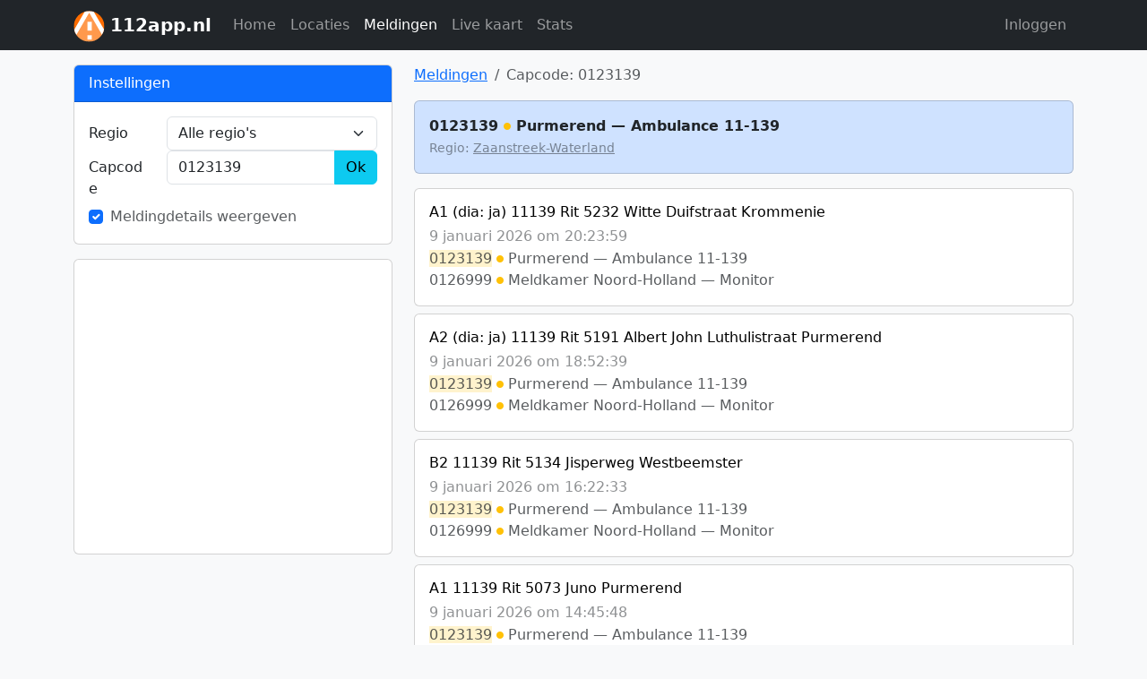

--- FILE ---
content_type: text/html; charset=UTF-8
request_url: https://112app.nl/m/cap/0123139
body_size: 7127
content:
<!DOCTYPE html>
<html lang="nl">
<head>
	<meta charset="utf-8">
	<title>Purmerend &mdash; Ambulance 11-139 - 0123139 - Meldingen - 112app.nl</title>
	
	<meta name="viewport" content="width=device-width, initial-scale=1.0">
	
	<link rel="icon" type="image/svg+xml" href="https://112app.nl/static/logo/icon-vierkant.svg">
	<link rel="alternate icon" sizes="32x32" href="https://112app.nl/static/logo/favicon.ico">
	<link rel="apple-touch-icon" sizes="180x180" href="https://112app.nl/static/logo/icon-vierkant.png">

	<meta property="og:title" content="Purmerend &mdash; Ambulance 11-139 - 0123139 - Meldingen">
	<meta property="og:url" content="https://112app.nl/m/cap/0123139">
	<link rel="next" href="https://112app.nl/m/cap/0123139?page=2">
	<link rel="canonical" href="https://112app.nl/m/cap/0123139">
	<meta property="og:site_name" content="112app.nl">
	<meta name="twitter:site" content="@112app">
	<meta name="robots" content="max-image-preview:large">

	<link rel="stylesheet" href="https://112app.nl/static/js/bootstrap-5.3.3/css/bootstrap.min.css">
    <link rel="stylesheet" href="https://112app.nl/static/js/bootstrap-icons-1.11.3/bootstrap-icons.css">
	<link rel="stylesheet" href="https://112app.nl/static/js/fancybox-3.5.7/jquery.fancybox.min.css">
	<link rel="stylesheet" href="https://112app.nl/static/js/bootstrap-select@1.14.0-beta3/css/bootstrap-select.min.css">
	<link rel="stylesheet" href="https://112app.nl/static/mod-maps-v2/maplibre-gl-5.2.0/maplibre-gl.css">
	<link rel="stylesheet" href="https://112app.nl/static/css/style.min.css?ver=90">
	
	<script src="https://112app.nl/static/js/jquery/jquery-3.7.1.min.js"></script>
	<script>let eet_base='https://112app.nl';</script>

<script>
var _paq = window._paq = window._paq || [];
_paq.push(['trackPageView']);
_paq.push(['enableLinkTracking']);
_paq.push(['disableAlwaysUseSendBeacon']);
(function() {
	var u="//info.1rs.nl/";
	_paq.push(['setTrackerUrl', u+'kruimel']);
	_paq.push(['setSiteId', '1']);
	var d=document, g=d.createElement('script'), s=d.getElementsByTagName('script')[0];
	g.async=true; g.src=u+'kruimel.js'; s.parentNode.insertBefore(g,s);
})();
</script>

</head>
<body class="custom-background wp-theme-112app d-flex flex-column h-100 bg-light">


<header>
	<nav class="navbar navbar-expand-lg navbar-dark bg-dark  -navbar-static-top eet-navbar">
	<div class="container eet-head-cont">
	
		<button class="navbar-toggler me-4" type="button" data-bs-toggle="collapse" data-bs-target="#navbarMsg" aria-controls="navbarMsg" aria-expanded="false" aria-label="Toggle navigation">
			<span class="navbar-toggler-icon"></span>
		</button>

		<a class="navbar-brand flex-grow-1 flex-lg-grow-0" href="https://112app.nl/"><img src="https://112app.nl/static/logo/icon.svg" alt="" style="margin:-10px 0; display:inline; height:35px;"> <h1>112app.nl</h1></a>
		
		
		<div class="collapse navbar-collapse" id="navbarMsg">
			<ul class="navbar-nav me-lg-auto">
				<li class="nav-item"><a class="nav-link " href="https://112app.nl/">Home</a></li>
				<li class="nav-item"><a class="nav-link " href="https://112app.nl/places">Locaties</a></li>
				<li class="nav-item"><a class="nav-link active" href="https://112app.nl/m">Meldingen</a></li>
				
								
				<li class="nav-item"><a class="nav-link " href="https://112app.nl/map">Live kaart</a></li>
				<li class="nav-item"><a class="nav-link " href="https://112app.nl/stats">Stats</a></li>
			</ul>
			
			<ul class="navbar-nav">
														<li class="nav-item"><a class="nav-link " href="https://112app.nl/login">Inloggen</a></li>
							</ul>
		</div>
	</div>
	</nav>

</header>
<main class="flex-shrink-0 mb-3">

		

<div class="container">

	
<div id="page" class="hfeed site">
		
<div id="main" class="site-main">



<div class="row mt-2 mt-md-3">

<div class="col-md-4">
<form id="eet_m_settings_form" class="form-horizontal" method="post" action="https://112app.nl/m" style="position:relative;">
	
	<a href="#" id="eet_m_settings_toggle" class="btn btn-primary d-md-none" style="position:absolute; z-index:100; right:0; top:2px;"><i class="bi bi-gear-fill" aria-hidden="true"></i></a>
	
	<div id="eet_m_settings" class="d-none d-md-block  card card-outline-primary mb-3" style="background-color:#FFF;">
		<div class="card-header bg-primary text-white" id="eet_m_settings_btn">Instellingen</div>
		<div class="-hidden-sm-down card-body">

			<div class="form-group row">
				<label class="col-3 col-md-12 col-lg-3 col-form-label pr-0" for="m_regio">Regio</label>
				<div class="col-9 col-md-12 col-lg-9">
				
				
					<select class="form-select" name="regio" id="m_regio">
						<option value="0" selected="selected">Alle regio's</option><option value="mknn">MkNN: Meldkamer Noord-Nederland</option>	<option value="1"> &nbsp; 01. Groningen</option>	<option value="2"> &nbsp; 02. Fryslân</option>	<option value="3"> &nbsp; 03. Drenthe</option><option value="mkon">MkON: Meldkamer Oost-Nederland</option>	<option value="4"> &nbsp; 04. IJsselland</option>	<option value="6"> &nbsp; 06. Noord- en Oost-Gelderland</option>	<option value="5"> &nbsp; 05. Twente</option>	<option value="7"> &nbsp; 07. Gelderland-Midden</option>	<option value="8"> &nbsp; 08. Gelderland-Zuid</option><option value="mku">MKU: Meldkamer Utrecht</option>	<option value="9"> &nbsp; 09. Utrecht</option><option value="mnh">MNH: Meldkamer Noord-Holland</option>	<option value="10"> &nbsp; 10. Noord-Holland Noord</option>	<option value="11"> &nbsp; 11. Zaanstreek-Waterland</option>	<option value="12"> &nbsp; 12. Kennemerland</option><option value="mkams">MkAMS: Meldkamer Amsterdam</option>	<option value="13"> &nbsp; 13. Amsterdam-Amstelland</option><option value="mfgv">MFGV: Meldkamer Flevoland/Gooi en Vechtstreek</option>	<option value="14"> &nbsp; 14. Gooi en Vechtstreek</option>	<option value="25"> &nbsp; 25. Flevoland</option><option value="gmdh">GMDH: Meldkamer Den Haag</option>	<option value="15"> &nbsp; 15. Haaglanden</option>	<option value="16"> &nbsp; 16. Hollands Midden</option><option value="gmr">GMR: Meldkamer Rotterdam</option>	<option value="17"> &nbsp; 17. Rotterdam-Rijnmond</option>	<option value="18"> &nbsp; 18. Zuid-Holland Zuid</option><option value="mzwb">MZWB: Meldkamer Zeeland-West-Brabant</option>	<option value="19"> &nbsp; 19. Zeeland</option>	<option value="20"> &nbsp; 20. Midden- en West-Brabant</option><option value="mob">MOB: Meldkamer Oost-Brabant</option>	<option value="21"> &nbsp; 21. Brabant-Noord</option>	<option value="22"> &nbsp; 22. Brabant-Zuidoost</option><option value="mlb">MLB: Meldkamer Limburg</option>	<option value="23"> &nbsp; 23. Limburg-Noord</option>	<option value="24"> &nbsp; 24. Zuid-Limburg</option><option value="mon">MON: Meldkamer Oost-Nederland (VRIJ en VNOG)</option>	<option value="43">43. Kustwacht Centrum</option><optgroup label="Speciale selectie">	<option value="98">Lifeliners</option></optgroup><optgroup label="Overig">	<option value="97">Landelijke Testdoeleinden</option>	<option value="99">Onbekende ontvangers</option></optgroup>					</select>
					
									</div>
			</div>
			
			<div class="form-group row">
				<label class="col-3 col-md-12 col-lg-3 col-form-label pr-0" for="m_capcode">Cap<span class="d-none d-sm-inline d-lg-none d-xl-inline">code</span></label>
				<div class="col-9 col-md-12 col-lg-9">
				
					<div class="input-group">
						<input type="text" class="form-control" id="m_capcode" name="capcode" value="0123139">
						<button class="btn btn-info" type="submit">Ok</button>
					</div>
					
				</div>
			</div>
			
			
			<div class="form-group row text-muted" id="m_options">
				<div class="col-sm-12">
				
									
					<div class="form-check">
						<input class="form-check-input" type="checkbox" id="type_expand" name="type[expand]" checked="checked">
						<label class="custom-control-label" for="type_expand">
							Meldingdetails weergeven
						</label>
					</div>
					
				</div>
			</div>
			
			
						
		
		</div>
	</div>
	
		<div class="card mb-3 d-none d-md-block">
		<div class="card-block text-center ">
			
			
<script async src="https://pagead2.googlesyndication.com/pagead/js/adsbygoogle.js?client=ca-pub-9544625686355318" crossorigin="anonymous"></script>
<ins class="adsbygoogle d-none d-md-block"
     style="display:block"
     data-ad-client="ca-pub-9544625686355318"
     data-ad-slot="9989764897"
	 data-ad-format="fluid"
     data-full-width-responsive="false"></ins>
<script>
(adsbygoogle = window.adsbygoogle || []).push({});
</script>

			
		</div>
	</div>
		
	
</form>
</div>

<div class="col-md-8">
	<div class="mt-md-0 mt-2 mb-3 d-flex align-items-center"><nav><ol class="breadcrumb mb-0" vocab="https://schema.org/" typeof="BreadcrumbList"><li class="breadcrumb-item" property="itemListElement" typeof="ListItem">
			<a property="item" typeof="WebPage" href="https://112app.nl/m"><span property="name">Meldingen</span></a>
			<meta property="position" content="1">
		</li><li property="itemListElement" typeof="ListItem" class="breadcrumb-item active"><span property="name">Capcode: 0123139</span><meta property="position" content="2"></li></ol></nav></div><div id="eet-statuses"></div><div class="card bg-primary-subtle mb-3"><div class="card-body"><div class="fw-semibold">0123139 <span class="m_soort m_soort_a" title="Ambulance"><i class="bi bi-circle-fill"></i></span> Purmerend &mdash; Ambulance 11-139</div><div><small class="text-body-tertiary">Regio: <a class="text-reset" href="https://112app.nl/m/regio/11">Zaanstreek-Waterland</a></small></div></div></div><div id="eet-msgs">
		<article id="msg-16919899" class="hentry card mb-2 eet-no-x-margin-mobile">
		<div class="card-body eet-small-x-padding-mobile eet-small-y-padding-mobile">
			<h2 class="card-title m_title p-name"><a href="https://112app.nl/m/melding/16919899" class="u-url u-uid m_title_link">A1 (dia: ja) 11139 Rit 5232 Witte Duifstraat Krommenie</a></h2><h6 class="card-subtitle eet-m-timestamp mt-1 mb-1 text-body-tertiary"><time class="dt-published" datetime="2026-01-09 20:23:59">9 januari 2026 om 20:23:59</time></h6>
			<div class="text-muted eet-m-caps e-content"><a href="https://112app.nl/m/cap/0123139" class="cap_link text-muted bg-warning-subtle">0123139</a> <span class="m_soort m_soort_a" title="Ambulance"><i class="bi bi-circle-fill"></i></span> Purmerend &mdash; Ambulance 11-139<br>
<a href="https://112app.nl/m/cap/0126999" class="cap_link text-muted">0126999</a> <span class="m_soort m_soort_a" title="Ambulance"><i class="bi bi-circle-fill"></i></span> Meldkamer Noord-Holland &mdash; Monitor<br>
</div></div></article>
	
		<article id="msg-16919617" class="hentry card mb-2 eet-no-x-margin-mobile">
		<div class="card-body eet-small-x-padding-mobile eet-small-y-padding-mobile">
			<h2 class="card-title m_title p-name"><a href="https://112app.nl/m/melding/16919617" class="u-url u-uid m_title_link">A2 (dia: ja) 11139 Rit 5191 Albert John Luthulistraat Purmerend</a></h2><h6 class="card-subtitle eet-m-timestamp mt-1 mb-1 text-body-tertiary"><time class="dt-published" datetime="2026-01-09 18:52:39">9 januari 2026 om 18:52:39</time></h6>
			<div class="text-muted eet-m-caps e-content"><a href="https://112app.nl/m/cap/0123139" class="cap_link text-muted bg-warning-subtle">0123139</a> <span class="m_soort m_soort_a" title="Ambulance"><i class="bi bi-circle-fill"></i></span> Purmerend &mdash; Ambulance 11-139<br>
<a href="https://112app.nl/m/cap/0126999" class="cap_link text-muted">0126999</a> <span class="m_soort m_soort_a" title="Ambulance"><i class="bi bi-circle-fill"></i></span> Meldkamer Noord-Holland &mdash; Monitor<br>
</div></div></article>
	
		<article id="msg-16919033" class="hentry card mb-2 eet-no-x-margin-mobile">
		<div class="card-body eet-small-x-padding-mobile eet-small-y-padding-mobile">
			<h2 class="card-title m_title p-name"><a href="https://112app.nl/m/melding/16919033" class="u-url u-uid m_title_link">B2 11139 Rit 5134 Jisperweg Westbeemster</a></h2><h6 class="card-subtitle eet-m-timestamp mt-1 mb-1 text-body-tertiary"><time class="dt-published" datetime="2026-01-09 16:22:33">9 januari 2026 om 16:22:33</time></h6>
			<div class="text-muted eet-m-caps e-content"><a href="https://112app.nl/m/cap/0123139" class="cap_link text-muted bg-warning-subtle">0123139</a> <span class="m_soort m_soort_a" title="Ambulance"><i class="bi bi-circle-fill"></i></span> Purmerend &mdash; Ambulance 11-139<br>
<a href="https://112app.nl/m/cap/0126999" class="cap_link text-muted">0126999</a> <span class="m_soort m_soort_a" title="Ambulance"><i class="bi bi-circle-fill"></i></span> Meldkamer Noord-Holland &mdash; Monitor<br>
</div></div></article>
	
		<article id="msg-16918549" class="hentry card mb-2 eet-no-x-margin-mobile">
		<div class="card-body eet-small-x-padding-mobile eet-small-y-padding-mobile">
			<h2 class="card-title m_title p-name"><a href="https://112app.nl/m/melding/16918549" class="u-url u-uid m_title_link">A1 11139 Rit 5073 Juno Purmerend</a></h2><h6 class="card-subtitle eet-m-timestamp mt-1 mb-1 text-body-tertiary"><time class="dt-published" datetime="2026-01-09 14:45:48">9 januari 2026 om 14:45:48</time></h6>
			<div class="text-muted eet-m-caps e-content"><a href="https://112app.nl/m/cap/0123139" class="cap_link text-muted bg-warning-subtle">0123139</a> <span class="m_soort m_soort_a" title="Ambulance"><i class="bi bi-circle-fill"></i></span> Purmerend &mdash; Ambulance 11-139<br>
<a href="https://112app.nl/m/cap/0126999" class="cap_link text-muted">0126999</a> <span class="m_soort m_soort_a" title="Ambulance"><i class="bi bi-circle-fill"></i></span> Meldkamer Noord-Holland &mdash; Monitor<br>
</div></div></article>
	
		<article id="msg-16916178" class="hentry card mb-2 eet-no-x-margin-mobile">
		<div class="card-body eet-small-x-padding-mobile eet-small-y-padding-mobile">
			<h2 class="card-title m_title p-name"><a href="https://112app.nl/m/melding/16916178" class="u-url u-uid m_title_link">A1 11139 Rit 4812 Houtrib Monnickendam</a></h2><h6 class="card-subtitle eet-m-timestamp mt-1 mb-1 text-body-tertiary"><time class="dt-published" datetime="2026-01-09 06:33:27">9 januari 2026 om 06:33:27</time></h6>
			<div class="text-muted eet-m-caps e-content"><a href="https://112app.nl/m/cap/0123139" class="cap_link text-muted bg-warning-subtle">0123139</a> <span class="m_soort m_soort_a" title="Ambulance"><i class="bi bi-circle-fill"></i></span> Purmerend &mdash; Ambulance 11-139<br>
<a href="https://112app.nl/m/cap/0126999" class="cap_link text-muted">0126999</a> <span class="m_soort m_soort_a" title="Ambulance"><i class="bi bi-circle-fill"></i></span> Meldkamer Noord-Holland &mdash; Monitor<br>
</div></div></article>
	
		<article id="msg-16916120" class="hentry card mb-2 eet-no-x-margin-mobile">
		<div class="card-body eet-small-x-padding-mobile eet-small-y-padding-mobile">
			<h2 class="card-title m_title p-name"><a href="https://112app.nl/m/melding/16916120" class="u-url u-uid m_title_link">A2 (dia: ja) 11139 Rit 4804 Rustenhoven Middenbeemster</a></h2><h6 class="card-subtitle eet-m-timestamp mt-1 mb-1 text-body-tertiary"><time class="dt-published" datetime="2026-01-09 05:51:10">9 januari 2026 om 05:51:10</time></h6>
			<div class="text-muted eet-m-caps e-content"><a href="https://112app.nl/m/cap/0123139" class="cap_link text-muted bg-warning-subtle">0123139</a> <span class="m_soort m_soort_a" title="Ambulance"><i class="bi bi-circle-fill"></i></span> Purmerend &mdash; Ambulance 11-139<br>
<a href="https://112app.nl/m/cap/0126999" class="cap_link text-muted">0126999</a> <span class="m_soort m_soort_a" title="Ambulance"><i class="bi bi-circle-fill"></i></span> Meldkamer Noord-Holland &mdash; Monitor<br>
</div></div></article>
	
		<article id="msg-16915971" class="hentry card mb-2 eet-no-x-margin-mobile">
		<div class="card-body eet-small-x-padding-mobile eet-small-y-padding-mobile">
			<h2 class="card-title m_title p-name"><a href="https://112app.nl/m/melding/16915971" class="u-url u-uid m_title_link">A1 (dia: ja) 11139 Rit 4788 Dijkvennenplein Volendam</a></h2><h6 class="card-subtitle eet-m-timestamp mt-1 mb-1 text-body-tertiary"><time class="dt-published" datetime="2026-01-09 04:00:07">9 januari 2026 om 04:00:07</time></h6>
			<div class="text-muted eet-m-caps e-content"><a href="https://112app.nl/m/cap/0123139" class="cap_link text-muted bg-warning-subtle">0123139</a> <span class="m_soort m_soort_a" title="Ambulance"><i class="bi bi-circle-fill"></i></span> Purmerend &mdash; Ambulance 11-139<br>
<a href="https://112app.nl/m/cap/0126999" class="cap_link text-muted">0126999</a> <span class="m_soort m_soort_a" title="Ambulance"><i class="bi bi-circle-fill"></i></span> Meldkamer Noord-Holland &mdash; Monitor<br>
</div></div></article>
	
		<article id="msg-16915572" class="hentry card mb-2 eet-no-x-margin-mobile">
		<div class="card-body eet-small-x-padding-mobile eet-small-y-padding-mobile">
			<h2 class="card-title m_title p-name"><a href="https://112app.nl/m/melding/16915572" class="u-url u-uid m_title_link">A1 11139 Rit 4740 Wilhelminalaan Purmerend</a></h2><h6 class="card-subtitle eet-m-timestamp mt-1 mb-1 text-body-tertiary"><time class="dt-published" datetime="2026-01-08 23:51:27">8 januari 2026 om 23:51:27</time></h6>
			<div class="text-muted eet-m-caps e-content"><a href="https://112app.nl/m/cap/0123139" class="cap_link text-muted bg-warning-subtle">0123139</a> <span class="m_soort m_soort_a" title="Ambulance"><i class="bi bi-circle-fill"></i></span> Purmerend &mdash; Ambulance 11-139<br>
<a href="https://112app.nl/m/cap/0126999" class="cap_link text-muted">0126999</a> <span class="m_soort m_soort_a" title="Ambulance"><i class="bi bi-circle-fill"></i></span> Meldkamer Noord-Holland &mdash; Monitor<br>
</div></div></article>
	
		<article id="msg-16913445" class="hentry card mb-2 eet-no-x-margin-mobile">
		<div class="card-body eet-small-x-padding-mobile eet-small-y-padding-mobile">
			<h2 class="card-title m_title p-name"><a href="https://112app.nl/m/melding/16913445" class="u-url u-uid m_title_link">A2 (dia: ja) 11139 Rit 4525 Scheldestraat Purmerend</a></h2><h6 class="card-subtitle eet-m-timestamp mt-1 mb-1 text-body-tertiary"><time class="dt-published" datetime="2026-01-08 14:26:22">8 januari 2026 om 14:26:22</time></h6>
			<div class="text-muted eet-m-caps e-content"><a href="https://112app.nl/m/cap/0123139" class="cap_link text-muted bg-warning-subtle">0123139</a> <span class="m_soort m_soort_a" title="Ambulance"><i class="bi bi-circle-fill"></i></span> Purmerend &mdash; Ambulance 11-139<br>
<a href="https://112app.nl/m/cap/0126999" class="cap_link text-muted">0126999</a> <span class="m_soort m_soort_a" title="Ambulance"><i class="bi bi-circle-fill"></i></span> Meldkamer Noord-Holland &mdash; Monitor<br>
</div></div></article>
	
		<article id="msg-16912509" class="hentry card mb-2 eet-no-x-margin-mobile">
		<div class="card-body eet-small-x-padding-mobile eet-small-y-padding-mobile">
			<h2 class="card-title m_title p-name"><a href="https://112app.nl/m/melding/16912509" class="u-url u-uid m_title_link">A2 (dia: ja) 11139 Rit 4379 Bandijk Purmerend</a></h2><h6 class="card-subtitle eet-m-timestamp mt-1 mb-1 text-body-tertiary"><time class="dt-published" datetime="2026-01-08 11:27:44">8 januari 2026 om 11:27:44</time></h6>
			<div class="text-muted eet-m-caps e-content"><a href="https://112app.nl/m/cap/0123139" class="cap_link text-muted bg-warning-subtle">0123139</a> <span class="m_soort m_soort_a" title="Ambulance"><i class="bi bi-circle-fill"></i></span> Purmerend &mdash; Ambulance 11-139<br>
<a href="https://112app.nl/m/cap/0126999" class="cap_link text-muted">0126999</a> <span class="m_soort m_soort_a" title="Ambulance"><i class="bi bi-circle-fill"></i></span> Meldkamer Noord-Holland &mdash; Monitor<br>
</div></div></article>
	
		<article id="msg-16911600" class="hentry card mb-2 eet-no-x-margin-mobile">
		<div class="card-body eet-small-x-padding-mobile eet-small-y-padding-mobile">
			<h2 class="card-title m_title p-name"><a href="https://112app.nl/m/melding/16911600" class="u-url u-uid m_title_link">A2 11139 Rit 4220 VWS Zaandam Heijermansstraat Zaandam</a></h2><h6 class="card-subtitle eet-m-timestamp mt-1 mb-1 text-body-tertiary"><time class="dt-published" datetime="2026-01-08 08:17:10">8 januari 2026 om 08:17:10</time></h6>
			<div class="text-muted eet-m-caps e-content"><a href="https://112app.nl/m/cap/0123139" class="cap_link text-muted bg-warning-subtle">0123139</a> <span class="m_soort m_soort_a" title="Ambulance"><i class="bi bi-circle-fill"></i></span> Purmerend &mdash; Ambulance 11-139<br>
<a href="https://112app.nl/m/cap/0126999" class="cap_link text-muted">0126999</a> <span class="m_soort m_soort_a" title="Ambulance"><i class="bi bi-circle-fill"></i></span> Meldkamer Noord-Holland &mdash; Monitor<br>
</div></div></article>
	
		<article id="msg-16910089" class="hentry card mb-2 eet-no-x-margin-mobile">
		<div class="card-body eet-small-x-padding-mobile eet-small-y-padding-mobile">
			<h2 class="card-title m_title p-name"><a href="https://112app.nl/m/melding/16910089" class="u-url u-uid m_title_link">A1 11139 Rit 4042 Beatrixlaan Monnickendam</a></h2><h6 class="card-subtitle eet-m-timestamp mt-1 mb-1 text-body-tertiary"><time class="dt-published" datetime="2026-01-07 20:34:18">7 januari 2026 om 20:34:18</time></h6>
			<div class="text-muted eet-m-caps e-content"><a href="https://112app.nl/m/cap/0123139" class="cap_link text-muted bg-warning-subtle">0123139</a> <span class="m_soort m_soort_a" title="Ambulance"><i class="bi bi-circle-fill"></i></span> Purmerend &mdash; Ambulance 11-139<br>
<a href="https://112app.nl/m/cap/0126999" class="cap_link text-muted">0126999</a> <span class="m_soort m_soort_a" title="Ambulance"><i class="bi bi-circle-fill"></i></span> Meldkamer Noord-Holland &mdash; Monitor<br>
</div></div></article>
	
		<article id="msg-16909565" class="hentry card mb-2 eet-no-x-margin-mobile">
		<div class="card-body eet-small-x-padding-mobile eet-small-y-padding-mobile">
			<h2 class="card-title m_title p-name"><a href="https://112app.nl/m/melding/16909565" class="u-url u-uid m_title_link">A2 (dia: ja) 11139 Rit 3999 Omdraai Volendam</a></h2><h6 class="card-subtitle eet-m-timestamp mt-1 mb-1 text-body-tertiary"><time class="dt-published" datetime="2026-01-07 18:09:18">7 januari 2026 om 18:09:18</time></h6>
			<div class="text-muted eet-m-caps e-content"><a href="https://112app.nl/m/cap/0123139" class="cap_link text-muted bg-warning-subtle">0123139</a> <span class="m_soort m_soort_a" title="Ambulance"><i class="bi bi-circle-fill"></i></span> Purmerend &mdash; Ambulance 11-139<br>
<a href="https://112app.nl/m/cap/0126999" class="cap_link text-muted">0126999</a> <span class="m_soort m_soort_a" title="Ambulance"><i class="bi bi-circle-fill"></i></span> Meldkamer Noord-Holland &mdash; Monitor<br>
</div></div></article>
	
		<article id="msg-16908350" class="hentry card mb-2 eet-no-x-margin-mobile">
		<div class="card-body eet-small-x-padding-mobile eet-small-y-padding-mobile">
			<h2 class="card-title m_title p-name"><a href="https://112app.nl/m/melding/16908350" class="u-url u-uid m_title_link">A2 11139 Rit 3861 Hermanus van der Haarstraat Volendam</a></h2><h6 class="card-subtitle eet-m-timestamp mt-1 mb-1 text-body-tertiary"><time class="dt-published" datetime="2026-01-07 13:40:52">7 januari 2026 om 13:40:52</time></h6>
			<div class="text-muted eet-m-caps e-content"><a href="https://112app.nl/m/cap/0123139" class="cap_link text-muted bg-warning-subtle">0123139</a> <span class="m_soort m_soort_a" title="Ambulance"><i class="bi bi-circle-fill"></i></span> Purmerend &mdash; Ambulance 11-139<br>
<a href="https://112app.nl/m/cap/0126999" class="cap_link text-muted">0126999</a> <span class="m_soort m_soort_a" title="Ambulance"><i class="bi bi-circle-fill"></i></span> Meldkamer Noord-Holland &mdash; Monitor<br>
</div></div></article>
	
		<article id="msg-16908344" class="hentry card mb-2 eet-no-x-margin-mobile">
		<div class="card-body eet-small-x-padding-mobile eet-small-y-padding-mobile">
			<h2 class="card-title m_title p-name"><a href="https://112app.nl/m/melding/16908344" class="u-url u-uid m_title_link">A2 11139 Rit 3860 VWS Volendam Heideweg Volendam</a></h2><h6 class="card-subtitle eet-m-timestamp mt-1 mb-1 text-body-tertiary"><time class="dt-published" datetime="2026-01-07 13:39:55">7 januari 2026 om 13:39:55</time></h6>
			<div class="text-muted eet-m-caps e-content"><a href="https://112app.nl/m/cap/0123139" class="cap_link text-muted bg-warning-subtle">0123139</a> <span class="m_soort m_soort_a" title="Ambulance"><i class="bi bi-circle-fill"></i></span> Purmerend &mdash; Ambulance 11-139<br>
<a href="https://112app.nl/m/cap/0126999" class="cap_link text-muted">0126999</a> <span class="m_soort m_soort_a" title="Ambulance"><i class="bi bi-circle-fill"></i></span> Meldkamer Noord-Holland &mdash; Monitor<br>
</div></div></article>
	
		<article id="msg-16907233" class="hentry card mb-2 eet-no-x-margin-mobile">
		<div class="card-body eet-small-x-padding-mobile eet-small-y-padding-mobile">
			<h2 class="card-title m_title p-name"><a href="https://112app.nl/m/melding/16907233" class="u-url u-uid m_title_link">139, einde vws, retour Purmerend</a></h2><h6 class="card-subtitle eet-m-timestamp mt-1 mb-1 text-body-tertiary"><time class="dt-published" datetime="2026-01-07 09:53:35">7 januari 2026 om 09:53:35</time></h6>
			<div class="text-muted eet-m-caps e-content"><a href="https://112app.nl/m/cap/0123139" class="cap_link text-muted bg-warning-subtle">0123139</a> <span class="m_soort m_soort_a" title="Ambulance"><i class="bi bi-circle-fill"></i></span> Purmerend &mdash; Ambulance 11-139<br>
<a href="https://112app.nl/m/cap/0126999" class="cap_link text-muted">0126999</a> <span class="m_soort m_soort_a" title="Ambulance"><i class="bi bi-circle-fill"></i></span> Meldkamer Noord-Holland &mdash; Monitor<br>
</div></div></article>
	
		<article id="msg-16906580" class="hentry card mb-2 eet-no-x-margin-mobile">
		<div class="card-body eet-small-x-padding-mobile eet-small-y-padding-mobile">
			<h2 class="card-title m_title p-name"><a href="https://112app.nl/m/melding/16906580" class="u-url u-uid m_title_link">A2 11139 Rit 3626 Jan Persijnlaan Monnickendam</a></h2><h6 class="card-subtitle eet-m-timestamp mt-1 mb-1 text-body-tertiary"><time class="dt-published" datetime="2026-01-07 07:27:35">7 januari 2026 om 07:27:35</time></h6>
			<div class="text-muted eet-m-caps e-content"><a href="https://112app.nl/m/cap/0123139" class="cap_link text-muted bg-warning-subtle">0123139</a> <span class="m_soort m_soort_a" title="Ambulance"><i class="bi bi-circle-fill"></i></span> Purmerend &mdash; Ambulance 11-139<br>
<a href="https://112app.nl/m/cap/0126999" class="cap_link text-muted">0126999</a> <span class="m_soort m_soort_a" title="Ambulance"><i class="bi bi-circle-fill"></i></span> Meldkamer Noord-Holland &mdash; Monitor<br>
</div></div></article>
	
		<article id="msg-16905504" class="hentry card mb-2 eet-no-x-margin-mobile">
		<div class="card-body eet-small-x-padding-mobile eet-small-y-padding-mobile">
			<h2 class="card-title m_title p-name"><a href="https://112app.nl/m/melding/16905504" class="u-url u-uid m_title_link">A1 (dia: ja) 11139 Rit 3501 Glasblazerstraat Purmerend</a></h2><h6 class="card-subtitle eet-m-timestamp mt-1 mb-1 text-body-tertiary"><time class="dt-published" datetime="2026-01-06 22:01:18">6 januari 2026 om 22:01:18</time></h6>
			<div class="text-muted eet-m-caps e-content"><a href="https://112app.nl/m/cap/0123139" class="cap_link text-muted bg-warning-subtle">0123139</a> <span class="m_soort m_soort_a" title="Ambulance"><i class="bi bi-circle-fill"></i></span> Purmerend &mdash; Ambulance 11-139<br>
<a href="https://112app.nl/m/cap/0126999" class="cap_link text-muted">0126999</a> <span class="m_soort m_soort_a" title="Ambulance"><i class="bi bi-circle-fill"></i></span> Meldkamer Noord-Holland &mdash; Monitor<br>
</div></div></article>
	
		<article id="msg-16905188" class="hentry card mb-2 eet-no-x-margin-mobile">
		<div class="card-body eet-small-x-padding-mobile eet-small-y-padding-mobile">
			<h2 class="card-title m_title p-name"><a href="https://112app.nl/m/melding/16905188" class="u-url u-uid m_title_link">A2 (dia: ja) 11139 Rit 3470 Kievitstraat Ilpendam</a></h2><h6 class="card-subtitle eet-m-timestamp mt-1 mb-1 text-body-tertiary"><time class="dt-published" datetime="2026-01-06 20:22:53">6 januari 2026 om 20:22:53</time></h6>
			<div class="text-muted eet-m-caps e-content"><a href="https://112app.nl/m/cap/0123139" class="cap_link text-muted bg-warning-subtle">0123139</a> <span class="m_soort m_soort_a" title="Ambulance"><i class="bi bi-circle-fill"></i></span> Purmerend &mdash; Ambulance 11-139<br>
<a href="https://112app.nl/m/cap/0126999" class="cap_link text-muted">0126999</a> <span class="m_soort m_soort_a" title="Ambulance"><i class="bi bi-circle-fill"></i></span> Meldkamer Noord-Holland &mdash; Monitor<br>
</div></div></article>
	
		<article id="msg-16905005" class="hentry card mb-2 eet-no-x-margin-mobile">
		<div class="card-body eet-small-x-padding-mobile eet-small-y-padding-mobile">
			<h2 class="card-title m_title p-name"><a href="https://112app.nl/m/melding/16905005" class="u-url u-uid m_title_link">A2 11139 Rit vervalt</a></h2><h6 class="card-subtitle eet-m-timestamp mt-1 mb-1 text-body-tertiary"><time class="dt-published" datetime="2026-01-06 19:32:11">6 januari 2026 om 19:32:11</time></h6>
			<div class="text-muted eet-m-caps e-content"><a href="https://112app.nl/m/cap/0123139" class="cap_link text-muted bg-warning-subtle">0123139</a> <span class="m_soort m_soort_a" title="Ambulance"><i class="bi bi-circle-fill"></i></span> Purmerend &mdash; Ambulance 11-139<br>
<a href="https://112app.nl/m/cap/0126999" class="cap_link text-muted">0126999</a> <span class="m_soort m_soort_a" title="Ambulance"><i class="bi bi-circle-fill"></i></span> Meldkamer Noord-Holland &mdash; Monitor<br>
</div></div></article>
	
		<article id="msg-16904992" class="hentry card mb-2 eet-no-x-margin-mobile">
		<div class="card-body eet-small-x-padding-mobile eet-small-y-padding-mobile">
			<h2 class="card-title m_title p-name"><a href="https://112app.nl/m/melding/16904992" class="u-url u-uid m_title_link">A2 (dia: ja) 11139 Rit 3434 Aggelenstraat De Rijp</a></h2><h6 class="card-subtitle eet-m-timestamp mt-1 mb-1 text-body-tertiary"><time class="dt-published" datetime="2026-01-06 19:29:43">6 januari 2026 om 19:29:43</time></h6>
			<div class="text-muted eet-m-caps e-content"><a href="https://112app.nl/m/cap/0123139" class="cap_link text-muted bg-warning-subtle">0123139</a> <span class="m_soort m_soort_a" title="Ambulance"><i class="bi bi-circle-fill"></i></span> Purmerend &mdash; Ambulance 11-139<br>
<a href="https://112app.nl/m/cap/0126999" class="cap_link text-muted">0126999</a> <span class="m_soort m_soort_a" title="Ambulance"><i class="bi bi-circle-fill"></i></span> Meldkamer Noord-Holland &mdash; Monitor<br>
</div></div></article>
	
		<article id="msg-16904547" class="hentry card mb-2 eet-no-x-margin-mobile">
		<div class="card-body eet-small-x-padding-mobile eet-small-y-padding-mobile">
			<h2 class="card-title m_title p-name"><a href="https://112app.nl/m/melding/16904547" class="u-url u-uid m_title_link">A1 (dia: ja) 11139 Rit 3388 Tamoil Tankstation John F. Kennedyplein Purmerend</a></h2><h6 class="card-subtitle eet-m-timestamp mt-1 mb-1 text-body-tertiary"><time class="dt-published" datetime="2026-01-06 17:34:18">6 januari 2026 om 17:34:18</time></h6>
			<div class="text-muted eet-m-caps e-content"><a href="https://112app.nl/m/cap/0123139" class="cap_link text-muted bg-warning-subtle">0123139</a> <span class="m_soort m_soort_a" title="Ambulance"><i class="bi bi-circle-fill"></i></span> Purmerend &mdash; Ambulance 11-139<br>
<a href="https://112app.nl/m/cap/0126999" class="cap_link text-muted">0126999</a> <span class="m_soort m_soort_a" title="Ambulance"><i class="bi bi-circle-fill"></i></span> Meldkamer Noord-Holland &mdash; Monitor<br>
</div></div></article>
	
		<article id="msg-16904081" class="hentry card mb-2 eet-no-x-margin-mobile">
		<div class="card-body eet-small-x-padding-mobile eet-small-y-padding-mobile">
			<h2 class="card-title m_title p-name"><a href="https://112app.nl/m/melding/16904081" class="u-url u-uid m_title_link">A2 11139 Rit 3316 VWS Volendam Heideweg Volendam</a></h2><h6 class="card-subtitle eet-m-timestamp mt-1 mb-1 text-body-tertiary"><time class="dt-published" datetime="2026-01-06 16:00:52">6 januari 2026 om 16:00:52</time></h6>
			<div class="text-muted eet-m-caps e-content"><a href="https://112app.nl/m/cap/0123139" class="cap_link text-muted bg-warning-subtle">0123139</a> <span class="m_soort m_soort_a" title="Ambulance"><i class="bi bi-circle-fill"></i></span> Purmerend &mdash; Ambulance 11-139<br>
<a href="https://112app.nl/m/cap/0126999" class="cap_link text-muted">0126999</a> <span class="m_soort m_soort_a" title="Ambulance"><i class="bi bi-circle-fill"></i></span> Meldkamer Noord-Holland &mdash; Monitor<br>
</div></div></article>
	
		<article id="msg-16900075" class="hentry card mb-2 eet-no-x-margin-mobile">
		<div class="card-body eet-small-x-padding-mobile eet-small-y-padding-mobile">
			<h2 class="card-title m_title p-name"><a href="https://112app.nl/m/melding/16900075" class="u-url u-uid m_title_link">A2 (dia: ja) 11139 Rit 2845 Jachthaven Monnickendam</a></h2><h6 class="card-subtitle eet-m-timestamp mt-1 mb-1 text-body-tertiary"><time class="dt-published" datetime="2026-01-05 19:55:46">5 januari 2026 om 19:55:46</time></h6>
			<div class="text-muted eet-m-caps e-content"><a href="https://112app.nl/m/cap/0123139" class="cap_link text-muted bg-warning-subtle">0123139</a> <span class="m_soort m_soort_a" title="Ambulance"><i class="bi bi-circle-fill"></i></span> Purmerend &mdash; Ambulance 11-139<br>
<a href="https://112app.nl/m/cap/0126999" class="cap_link text-muted">0126999</a> <span class="m_soort m_soort_a" title="Ambulance"><i class="bi bi-circle-fill"></i></span> Meldkamer Noord-Holland &mdash; Monitor<br>
</div></div></article>
	
		<article id="msg-16899704" class="hentry card mb-2 eet-no-x-margin-mobile">
		<div class="card-body eet-small-x-padding-mobile eet-small-y-padding-mobile">
			<h2 class="card-title m_title p-name"><a href="https://112app.nl/m/melding/16899704" class="u-url u-uid m_title_link">A2 11139 Rit 2820 VWS Volendam Heideweg Volendam</a></h2><h6 class="card-subtitle eet-m-timestamp mt-1 mb-1 text-body-tertiary"><time class="dt-published" datetime="2026-01-05 18:21:35">5 januari 2026 om 18:21:35</time></h6>
			<div class="text-muted eet-m-caps e-content"><a href="https://112app.nl/m/cap/0123139" class="cap_link text-muted bg-warning-subtle">0123139</a> <span class="m_soort m_soort_a" title="Ambulance"><i class="bi bi-circle-fill"></i></span> Purmerend &mdash; Ambulance 11-139<br>
<a href="https://112app.nl/m/cap/0126999" class="cap_link text-muted">0126999</a> <span class="m_soort m_soort_a" title="Ambulance"><i class="bi bi-circle-fill"></i></span> Meldkamer Noord-Holland &mdash; Monitor<br>
</div></div></article>
	
		<article id="msg-16898882" class="hentry card mb-2 eet-no-x-margin-mobile">
		<div class="card-body eet-small-x-padding-mobile eet-small-y-padding-mobile">
			<h2 class="card-title m_title p-name"><a href="https://112app.nl/m/melding/16898882" class="u-url u-uid m_title_link">indien gereed a2 in de wacht</a></h2><h6 class="card-subtitle eet-m-timestamp mt-1 mb-1 text-body-tertiary"><time class="dt-published" datetime="2026-01-05 15:25:51">5 januari 2026 om 15:25:51</time></h6>
			<div class="text-muted eet-m-caps e-content"><a href="https://112app.nl/m/cap/0123139" class="cap_link text-muted bg-warning-subtle">0123139</a> <span class="m_soort m_soort_a" title="Ambulance"><i class="bi bi-circle-fill"></i></span> Purmerend &mdash; Ambulance 11-139<br>
<a href="https://112app.nl/m/cap/0126999" class="cap_link text-muted">0126999</a> <span class="m_soort m_soort_a" title="Ambulance"><i class="bi bi-circle-fill"></i></span> Meldkamer Noord-Holland &mdash; Monitor<br>
</div></div></article>
	
		<article id="msg-16898421" class="hentry card mb-2 eet-no-x-margin-mobile">
		<div class="card-body eet-small-x-padding-mobile eet-small-y-padding-mobile">
			<h2 class="card-title m_title p-name"><a href="https://112app.nl/m/melding/16898421" class="u-url u-uid m_title_link">A2 (dia: ja) 11139 Rit 2694 Pinkewad Volendam</a></h2><h6 class="card-subtitle eet-m-timestamp mt-1 mb-1 text-body-tertiary"><time class="dt-published" datetime="2026-01-05 14:03:14">5 januari 2026 om 14:03:14</time></h6>
			<div class="text-muted eet-m-caps e-content"><a href="https://112app.nl/m/cap/0123139" class="cap_link text-muted bg-warning-subtle">0123139</a> <span class="m_soort m_soort_a" title="Ambulance"><i class="bi bi-circle-fill"></i></span> Purmerend &mdash; Ambulance 11-139<br>
<a href="https://112app.nl/m/cap/0126999" class="cap_link text-muted">0126999</a> <span class="m_soort m_soort_a" title="Ambulance"><i class="bi bi-circle-fill"></i></span> Meldkamer Noord-Holland &mdash; Monitor<br>
</div></div></article>
	
		<article id="msg-16895319" class="hentry card mb-2 eet-no-x-margin-mobile">
		<div class="card-body eet-small-x-padding-mobile eet-small-y-padding-mobile">
			<h2 class="card-title m_title p-name"><a href="https://112app.nl/m/melding/16895319" class="u-url u-uid m_title_link">A2 (dia: ja) 11139 Rit 2362 Oude Sluis Purmerend</a></h2><h6 class="card-subtitle eet-m-timestamp mt-1 mb-1 text-body-tertiary"><time class="dt-published" datetime="2026-01-04 23:23:50">4 januari 2026 om 23:23:50</time></h6>
			<div class="text-muted eet-m-caps e-content"><a href="https://112app.nl/m/cap/0123139" class="cap_link text-muted bg-warning-subtle">0123139</a> <span class="m_soort m_soort_a" title="Ambulance"><i class="bi bi-circle-fill"></i></span> Purmerend &mdash; Ambulance 11-139<br>
<a href="https://112app.nl/m/cap/0126999" class="cap_link text-muted">0126999</a> <span class="m_soort m_soort_a" title="Ambulance"><i class="bi bi-circle-fill"></i></span> Meldkamer Noord-Holland &mdash; Monitor<br>
</div></div></article>
	
		<article id="msg-16891509" class="hentry card mb-2 eet-no-x-margin-mobile">
		<div class="card-body eet-small-x-padding-mobile eet-small-y-padding-mobile">
			<h2 class="card-title m_title p-name"><a href="https://112app.nl/m/melding/16891509" class="u-url u-uid m_title_link">A2 (dia: ja) 11139 Rit 1860 Siouxstraat Purmerend</a></h2><h6 class="card-subtitle eet-m-timestamp mt-1 mb-1 text-body-tertiary"><time class="dt-published" datetime="2026-01-04 04:24:03">4 januari 2026 om 04:24:03</time></h6>
			<div class="text-muted eet-m-caps e-content"><a href="https://112app.nl/m/cap/0123139" class="cap_link text-muted bg-warning-subtle">0123139</a> <span class="m_soort m_soort_a" title="Ambulance"><i class="bi bi-circle-fill"></i></span> Purmerend &mdash; Ambulance 11-139<br>
<a href="https://112app.nl/m/cap/0126999" class="cap_link text-muted">0126999</a> <span class="m_soort m_soort_a" title="Ambulance"><i class="bi bi-circle-fill"></i></span> Meldkamer Noord-Holland &mdash; Monitor<br>
</div></div></article>
	
		<article id="msg-16891152" class="hentry card mb-2 eet-no-x-margin-mobile">
		<div class="card-body eet-small-x-padding-mobile eet-small-y-padding-mobile">
			<h2 class="card-title m_title p-name"><a href="https://112app.nl/m/melding/16891152" class="u-url u-uid m_title_link">A1 11139 Rit 1808 Krugerstraat Zaandam</a></h2><h6 class="card-subtitle eet-m-timestamp mt-1 mb-1 text-body-tertiary"><time class="dt-published" datetime="2026-01-04 01:12:33">4 januari 2026 om 01:12:33</time></h6>
			<div class="text-muted eet-m-caps e-content"><a href="https://112app.nl/m/cap/0123139" class="cap_link text-muted bg-warning-subtle">0123139</a> <span class="m_soort m_soort_a" title="Ambulance"><i class="bi bi-circle-fill"></i></span> Purmerend &mdash; Ambulance 11-139<br>
<a href="https://112app.nl/m/cap/0126999" class="cap_link text-muted">0126999</a> <span class="m_soort m_soort_a" title="Ambulance"><i class="bi bi-circle-fill"></i></span> Meldkamer Noord-Holland &mdash; Monitor<br>
</div>
	</div>


	</article>

</div><nav aria-label="Page navigation example">
	<ul class="pagination justify-content-center">
		<li class="page-item disabled">
			<span class="page-link">&laquo; Nieuwer</span>		</li>
		<li class="page-item active"><a class="page-link" href="https://112app.nl/m/cap/0123139">1</a></li><li class="page-item"><a class="page-link" href="https://112app.nl/m/cap/0123139?page=2">2</a></li><li class="page-item"><a class="page-link" href="https://112app.nl/m/cap/0123139?page=3">3</a></li>		<li class="page-item ">
			<a rel="prev" class="page-link" href="https://112app.nl/m/cap/0123139?page=2">Ouder &raquo;</a>		</li>
	</ul>
</nav>
			
	
	<div class="card mb-3 d-md-none">
		<div class="card-body text-center">
			
			
<script async src="https://pagead2.googlesyndication.com/pagead/js/adsbygoogle.js?client=ca-pub-9544625686355318" crossorigin="anonymous"></script>
<ins class="adsbygoogle d-md-none"
     style="display:block"
     data-ad-client="ca-pub-9544625686355318"
     data-ad-slot="9989764897"
	 data-ad-format="fluid"
     data-full-width-responsive="false"></ins>
<script>
(adsbygoogle = window.adsbygoogle || []).push({});
</script>

			
		</div>
	</div>
	
</div>

</div>


<div class="text-extra-muted eet-text-small text-center">Geladen in 0.031 seconds</div>
</div><!-- #page .hfeed .site -->
</div>
</div>
</main>


	<footer id="footer" class="footer mt-auto">
		<div class="container">
			<div class="d-lg-flex align-items-end">
			<div class="flex-grow-1 text-muted">
				<a class="text-black text-decoration-none" href="https://112app.nl/"><img src="https://112app.nl/static/logo/icon.svg" alt="" style="margin:-10px 0; display:inline; height:35px;"> 112app.nl</a><br>
				<span class="small">Alles voor ge&iuml;nteresseerden in hulpdiensten.</span>
			</div>
			<div class="text-extra-muted small text-end">
				&copy; <a href="https://112app.nl/" class="text-reset text-decoration-none">112app.nl</a> - Alle rechten voorbehouden
							</div>
			</div>
		</div><!-- .site-info -->
	</footer><!-- #colophon .site-footer -->


<script src="https://112app.nl/static/js/bootstrap-5.3.3/js/bootstrap.bundle.min.js"></script>
<script src="https://112app.nl/static/js/fancybox-3.5.7/jquery.fancybox.min.js"></script>
<script src="https://112app.nl/static/js/bootstrap-select@1.14.0-beta3/js/bootstrap-select.min.js"></script>
<script src="https://112app.nl/static/mod-maps-v2/maplibre-gl-5.2.0/maplibre-gl.js"></script>



<script>
$(function(){
	$('.fancybox').fancybox({
		thumbs: {
			autoStart: true,
			hideOnClose: true,
			axis: 'x'
		},
		buttons: [
			"fullScreen",
			"thumbs",
			"close"
		],
		loop: true,
		backFocus: false,
		infobar: false,
		lang : 'nl',
		i18n : {
			'nl' : {
				CLOSE       : 'Sluiten',
				NEXT        : 'Volgende',
				PREV        : 'Vorige',
				ERROR       : 'De opgevraagde inhoud kan niet worden geladen.<br/>Probeer later opnieuw.',
				PLAY_START  : 'Start slideshow',
				PLAY_STOP   : 'Pause slideshow',
				FULL_SCREEN : 'Volledig scherm',
				THUMBS      : 'Thumbnails',
				DOWNLOAD    : 'Download',
				SHARE       : 'Delen',
				ZOOM        : 'Zoom'
			},
		}
	});
});
</script>

<script type="speculationrules">
{"prefetch":[{"source":"document","where":{"and":[{"href_matches":"\/*"},{"not":{"href_matches":["\/wp-*.php","\/wp-admin\/*","\/wp-content\/uploads\/*","\/wp-content\/*","\/wp-content\/plugins\/*","\/wp-content\/themes\/112app\/*","\/*\\?(.+)"]}},{"not":{"selector_matches":"a[rel~=\"nofollow\"]"}},{"not":{"selector_matches":".no-prefetch, .no-prefetch a"}}]},"eagerness":"conservative"}]}
</script>
<script>
/* Copyright 112app.nl */
window.WebSocket = window.WebSocket || window.MozWebSocket;
let ws_hasbeen_connected = false;
let connection;

let eet_r_msgs=[];
let eetm_options = {"force_expand":true,"regio":"0","loc":null};
function eet_return_type_name(type)
{
	switch(type) {
		case 'b': return 'Brandweer';
		case 'p': return 'Politie';
		case 'a': return 'Ambulance';
		case 'r': return 'Reddingsbrigades / Kustwacht';
		case 'o': return 'Brugbediening';
		default: return 'Onbekend';
	}
}

function eet_show_msg(data, do_fade)
{
	var html = '\
	<article id="msg-'+data.id+'" class="hentry card mb-2 eet-no-x-margin-mobile">\
	<div class="card-body eet-small-x-padding-mobile eet-small-y-padding-mobile">\
		<h2 class="card-title m_title p-name"><a href="https://112app.nl/m/melding/'+data.id+'" class="u-url u-uid m_title_link">'+data.msg+'</a></h2>\
		<h6 class="card-subtitle eet-m-timestamp mt-1 '+(eetm_options.force_expand ? 'mb-1' : '')+' text-body-tertiary"><time class="dt-published" datetime="'+data.datest+'">'+data.date+'</time></h6>\
		';
	
	if(eetm_options.force_expand)
	{
		html += '<div class="text-muted eet-m-caps e-content">';
		for(const prop in data.caps)
		{
			html += '<a href="https://112app.nl/m/cap/'+data.caps[prop].id+'" class="cap_link text-muted">'+data.caps[prop].id+'</a>';
			html += ' <span class="m_soort m_soort_'+data.caps[prop].type+'"';
			html += ' title="'+eet_return_type_name(data.caps[prop].type)+'"';
			html += '><i class="bi '+(data.caps[prop].type == 'o' ? 'bi-record-circle-fill' : 'bi-circle-fill')+'"></i></span> '+data.caps[prop].desc+'<br>';
		}
		html += '</div>';
	}
	html += '</article>';
	
	if(do_fade)
		$(html).hide().prependTo('#eet-msgs').fadeIn('slow');
	else
		$(html).prependTo('#eet-msgs');
	
	$('#eet-msgs>article:gt(14)').remove();
}

function eet_load_history()
{
	console.log('Restore state:', history.state);
	for(const prop in history.state)
	{
		eet_show_msg(history.state[prop], false);
	}
}

//window.addEventListener('popstate', function(){ setTimeout(eet_load_history, 0); });


$(function(){
	let eet_m_page = "https://112app.nl/m";
	
	$('#eet_m_settings_toggle').click(function(e){
		e.preventDefault();
		let item = $('#eet_m_settings');
		if(item.is(':visible'))
			item.addClass('d-none');
		else
			item.removeClass('d-none');
	});
	
	function eet_redirect_url(page)
	{
		//console.log(page);
		window.location.href = page;
	}
	function eet_build_url()
	{
		var m_s = "";
		if($('#type_b').length == 0)
			m_s = "bpaor";
		else
		{
			if ($('#type_b').is(":checked"))
				m_s += "b";
			if ($('#type_p').is(":checked"))
				m_s += "p";
			if ($('#type_a').is(":checked"))
				m_s += "a";
			if ($('#type_o').is(":checked"))
				m_s += "o";
			if ($('#type_realtime').is(":checked"))
				m_s += "r";
			else if ($('#type_refresh').is(":checked"))
				m_s += "R";
			if ($('#type_realtime').is(":checked") && $('#type_sound').is(":checked"))
				m_s += "s";
		}
		var new_url = eet_m_page;
		
		var new_archive = $('#m_archive').val();
		var new_regio = $('#m_regio').val();
		var new_cap = $('#m_capcode').val();
		if(new_cap != "")
			new_url += "/cap/"+new_cap;
		else if(new_regio != "" && new_regio != 0)
			new_url += "/regio/"+new_regio;
		else if(eetm_options.loc != null)
			new_url += "/place/"+eetm_options.loc;
		//else
			//new_url += "";
		
		//console.log(new_cap);
		if(new_cap == "" && eetm_options.loc == null && m_s != "bpaor")
			new_url += "/S"+m_s;
		
		if(new_cap == "" && eetm_options.loc == null && new_archive != "0" && new_archive != undefined)
			new_url += "/archive-"+new_archive;
		
		let new_args = {};
		if (!$('#type_expand').is(":checked"))
			new_args['expand']=0;
		if (new_cap == "" && eetm_options.loc == null && $('#type_test').is(":checked"))
			new_args['test']=1;
		
		if(Object.keys(new_args).length != 0)
			new_url += '?'+$.param(new_args);
		
		eet_redirect_url(new_url);
	}
	
	//eet_m_settings_form
	$('#m_regio').change(function(){
		$('#m_capcode').val("");
		eet_build_url();
	});
	
	$('#m_archive').change(function(){
		$('#m_capcode').val("");
		eet_build_url();
	});
	
	$('#m_capcode').keyup(function(){
		var new_cap = $('#m_capcode').val();
		if(new_cap != "")
			$('#m_regio').val("0");
	});
	
	$('#eet_m_settings_form').submit(function(e){
		e.preventDefault();
		eet_build_url();
	});
	
	$('#m_options .form-check-input').change(function(){
		var cur_edit=$(this).attr('id');
		var cur_edit_is_checked=$(this).prop('checked');
		if(cur_edit == 'type_realtime')
		{
			if(cur_edit_is_checked)
			{
				$('#type_refresh').prop('checked', false);
			}
		}
		else if(cur_edit == 'type_refresh')
		{
			if(cur_edit_is_checked)
			{
				$('#type_realtime').prop('checked', false);
			}
		}
		eet_build_url();
	});
	
	
		
	eet_ga_heartbeat();
	setTimeout(function(){ window.location.reload(true); }, 21600000);//6uur
});


function eet_ga_heartbeat(){
	if(typeof gtag != 'undefined')
		gtag('event', 'heartbeat', {'event_category': 'meldingen-live'});
	
	if(typeof _paq != 'undefined')
		_paq.push(['ping']);
	
	setTimeout(eet_ga_heartbeat, 240000);//4min
}
</script>


<script async src="https://www.googletagmanager.com/gtag/js?id=G-C0RBVMXD53"></script>
<script>
window.dataLayer = window.dataLayer || [];
function gtag(){dataLayer.push(arguments);}
gtag('js', new Date());
gtag('config', 'G-C0RBVMXD53', { cookie_flags: 'secure;samesite=none' });
</script>

</body>
</html>

--- FILE ---
content_type: text/html; charset=utf-8
request_url: https://www.google.com/recaptcha/api2/aframe
body_size: 267
content:
<!DOCTYPE HTML><html><head><meta http-equiv="content-type" content="text/html; charset=UTF-8"></head><body><script nonce="pyl0gxWi8Ef44mdbXXuzgA">/** Anti-fraud and anti-abuse applications only. See google.com/recaptcha */ try{var clients={'sodar':'https://pagead2.googlesyndication.com/pagead/sodar?'};window.addEventListener("message",function(a){try{if(a.source===window.parent){var b=JSON.parse(a.data);var c=clients[b['id']];if(c){var d=document.createElement('img');d.src=c+b['params']+'&rc='+(localStorage.getItem("rc::a")?sessionStorage.getItem("rc::b"):"");window.document.body.appendChild(d);sessionStorage.setItem("rc::e",parseInt(sessionStorage.getItem("rc::e")||0)+1);localStorage.setItem("rc::h",'1767993608822');}}}catch(b){}});window.parent.postMessage("_grecaptcha_ready", "*");}catch(b){}</script></body></html>

--- FILE ---
content_type: text/css
request_url: https://112app.nl/static/css/style.min.css?ver=90
body_size: 2799
content:
:root{scroll-behavior:auto}.ea-hide{display:none}h1 .ea-beta-label{font-size:40%}.navbar-brand .ea-beta-label{font-size:60%}.ea-label-inactive{background:#ddd}#main h2{margin-top:0}body.app112-login{background:#f5f5f5;margin-bottom:0}body.app112-bg-blur{background:#222 url("../images/bg.jpg") no-repeat center center;background-size:cover;backdrop-filter:blur(15px)}.navbar-brand h1{font-size:1.25rem;margin:0;line-height:1;display:inline-block;font-weight:bolder}.eet-fw{text-align:center;width:1.25em;display:inline-block}.m_title{font-size:1rem}.m_title_link{color:#000;text-decoration:none}.m_title_link:hover,.m_title_link_repeat:hover{color:#c00}.m_title_link_repeat{color:inherit}.cap_link,.kazerne_link,.wagen_link,.car_link,.m_title_link_repeat{text-decoration:none}.cap_link:hover,.kazerne_link:hover,.wagen_link:hover,.car_link:hover,.m_title_link_repeat:hover{text-decoration:underline}.text-extra-muted{color:#d1d1d1}.m_soort{font-size:.5rem;padding-top:7px;display:inline-block;vertical-align:top}.m_soort_b{color:#f44336}.m_soort_p{color:#2196f3}.m_soort_a{color:#ffc107}.m_soort_r{color:#4caf50}.m_soort_o{color:#673ab7}.m_soort_i{color:#aa112d;font-size:.6rem;line-height:.7rem}.m_soort_{color:#999}.m_type_b .form-check-input:checked{background-color:#f44336;border-color:#f44336}.m_type_p .form-check-input:checked{background-color:#2196f3;border-color:#2196f3}.m_type_a .form-check-input:checked{background-color:#ffc107;border-color:#ffc107}.m_type_o .form-check-input:checked{background-color:#4caf50;border-color:#4caf50}.hmp_block{background:#007730;border-radius:5px;color:#fff;display:inline-block;width:6.5rem;padding:8px;box-shadow:inset 0px 0px 0px 2px rgba(255,255,255,.9607843137);border:2px solid #007730}.hmp_weg{border:2px solid #fff;background:#dc0004;font-size:1rem;display:inline-block;padding:1px 7px;font-weight:bolder;line-height:1rem;border-radius:2px}.hmp_weg.road-yellow{background:#f9da2b;color:#000}.hmp_side{font-size:1rem;font-weight:bolder;display:inline-block;width:100%;text-align:center;line-height:1rem}.hmp_r2{margin-top:4px}.hmp_nr{font-size:1.6rem;display:inline-block;font-weight:bolder;line-height:1.6rem}.hmp_letter{font-size:1rem;background:#f9da2b;color:#000;display:inline-block;padding:0 4px}a.dropdown-toggle{outline:none}.top-buffer{margin-top:20px}.filter-gray{filter:gray;filter:grayscale(1);-webkit-filter:grayscale(1)}.filter-hover-hide:hover{filter:none;-webkit-filter:none}.s-svg-white{filter:invert(100%)}.s-svg-grey{filter:invert(50%)}a:hover>.s-svg-grey,a.active>.s-svg-grey{filter:invert(90%)}.equal,.equal>div[class*=col-]{display:-webkit-box;display:-moz-box;display:-ms-flexbox;display:-webkit-flex;display:flex;flex:1 1 auto}.filter-rows>.row-item{padding:4px 0 0;border-top:1px solid #ddd}.filter-rows>.row-item:nth-child(odd){background:#f9f9f9}.filter-rows>.row-item:hover{background:#f5f5f5}.row>.row{margin-left:0;margin-right:0}.eet-modal-inline{position:relative;top:auto;left:auto;right:auto;margin:0 auto 20px 0;z-index:1;max-width:100%;display:block;overflow-y:auto}.a-no-deco,a.a-no-deco,a.a-no-deco:hover{text-decoration:none}:root{--eet-accent-rgb: 255,109,0}a.loc-list-item:hover .card-header,a.car-list-item:hover .card-header{background-color:rgba(var(--eet-accent-rgb, 1)) !important}a.loc-list-item:hover .card,a.car-list-item:hover .card{border-color:rgb(var(--eet-accent-rgb)) !important}html{height:100%}.footer{width:100%;background-color:#f5f5f5;padding:1.5rem 0;margin-top:4rem;border-top:1px solid #e5e5e5;background-color:#f5f5f5}.footer p{margin-bottom:0;color:#777}.footer-links{margin:10px 0}.footer-links li{display:inline;padding:0 2px}.footer-links li:first-child{padding-left:0}.kazerne-header-carousel.carousel .container{position:relative;z-index:9}.kazerne-header-carousel .carousel-control{height:80px;margin-top:0;font-size:120px;text-shadow:0 1px 1px rgba(0, 0, 0, 0.4);background-color:transparent;border:0;z-index:10}.kazerne-header-carousel .carousel-item{height:500px}.kazerne-header-carousel.carousel-small .carousel-item{height:200px}.kazerne-header-carousel img{position:absolute;top:0;left:0;min-width:100%;height:500px}.kazerne-header-carousel .carousel-indicators{background:rgba(0, 0, 0, 0.2);bottom:0;left:auto;padding:10px 15px;margin:0;color:#ddd;display:block;line-height:1rem;text-align:right}.kazerne-header-carousel .carousel-caption{background-color:transparent;max-width:650px;padding:0 20px;top:200px}.kazerne-header-carousel.carousel-small .carousel-caption{top:75px;max-width:none}.kazerne-header-carousel .carousel-caption h1,.kazerne-header-carousel .carousel-caption h2,.kazerne-header-carousel .carousel-caption .lead{margin:0;color:#fff;text-shadow:0 1px 1px rgba(0, 0, 0, 0.4);font-weight:400}.kazerne-header-carousel .carousel-caption .btn{margin-top:10px}@media(max-width: 991px){.kazerne-header-carousel .carousel-caption h2{font-size:2rem}.kazerne-header-carousel .carousel-item{height:300px}.kazerne-header-carousel .carousel-caption{top:100px}}@media(max-width: 767px){.carousel-item,.kazerne-header-carousel .carousel-item{height:300px}.carousel-small .carousel-item,.kazerne-header-carousel.carousel-small .carousel-item{height:100px}.kazerne-header-carousel .carousel-caption{top:100px;left:15px;right:15px;text-align:center;max-width:none;padding:0}.kazerne-header-carousel.carousel-small .carousel-caption{top:10px}.carousel-small .carousel-caption{top:10px;padding:0 10px}.carousel-caption h1{font-size:30px}.carousel-caption .lead,.carousel-caption .btn{font-size:18px}.footer{margin-left:0;margin-right:0;padding-left:20px;padding-right:20px}.footer p{margin-bottom:9px}}.bs-sidebar.affix{position:static}.bs-sidenav{margin-top:30px;margin-bottom:30px;padding-top:10px;padding-bottom:10px;text-shadow:0 1px 0 #fff;background-color:#f7f5fa;border-radius:5px}.bs-sidebar .nav>li>a{display:block;color:#716b7a;padding:5px 20px}.bs-sidebar .nav>li>a:hover,.bs-sidebar .nav>li>a:focus{text-decoration:none;background-color:#e5e3e9;border-right:1px solid #dbd8e0}.bs-sidebar .nav>.active>a,.bs-sidebar .nav>.active:hover>a,.bs-sidebar .nav>.active:focus>a{font-weight:bold;color:#f57f44;background-color:transparent;border-right:1px solid #f57f44}.bs-sidebar .nav .nav{margin-bottom:8px}.bs-sidebar .nav .nav>li>a{padding-top:3px;padding-bottom:3px;padding-left:30px;font-size:90%}@media(min-width: 992px){.bs-sidebar .nav>.active>ul{display:block}.bs-sidebar.affix,.bs-sidebar.affix-bottom{width:213px}.bs-sidebar.affix{position:fixed;top:80px}.bs-sidebar.affix-bottom{position:absolute}.bs-sidebar.affix-bottom .bs-sidenav,.bs-sidebar.affix .bs-sidenav{margin-top:0;margin-bottom:0}}@media(min-width: 1200px){.bs-sidebar.affix-bottom,.bs-sidebar.affix{width:263px}}.eet-head-cont{min-width:220px}.eet-navbar{z-index:999}.eet-m-caps{font-size:1rem}.eet-overflow-dots{white-space:nowrap;overflow:hidden;text-overflow:ellipsis}.eet-small-y-padding{padding-top:.5rem;padding-bottom:.5rem}.eet-card-outline-white{background-color:transparent;border-color:#fff}.eet-card-outline-transparent{background-color:transparent;border-color:transparent}.eet-bg-white{background-color:#fff}.eet-text-small{font-size:.8rem}@media(max-width: 575px){.eet-no-x-margin-mobile{margin-left:-0.75rem;margin-right:-0.75rem;border-left:0;border-right:0;border-radius:0}.eet-small-x-padding-mobile{padding-left:.5rem;padding-right:.5rem}.eet-small-y-padding-mobile{padding-top:.5rem;padding-bottom:.5rem}.eet-no-x-padding-mobile{padding-left:0;padding-right:0}.eet-small-x-padding-mobile .row{margin-left:0;margin-right:0}}@media(max-width: 767px){.eet-text-small-mobile,.eet-m-timestamp,.eet-m-caps,.eet-m-loc{font-size:.9rem}.eet-text-extra-small-mobile{font-size:.5rem}.eet-m-timestamp{margin-bottom:.3rem !important}}.fancybox-container{z-index:100002}.fancybox-caption{left:50%;transform:translate(-50%, 0);right:auto;padding:5px 15px;background:rgba(0, 0, 0, 0.5);border-radius:15px;white-space:nowrap}.fancybox-caption__body{padding:0;border-top:0;text-align:center}.fancybox-thumbs{top:auto;width:auto;bottom:0;left:0;right:0;height:95px;padding:10px 10px 5px 10px;box-sizing:border-box;background:rgba(0, 0, 0, 0.3)}.fancybox-show-thumbs .fancybox-inner{right:0;bottom:95px}.fancybox-thumbs-x .fancybox-thumbs__list{margin:0 auto}.fancybox-caption a,.fancybox-caption a:link,.fancybox-caption a:visited{text-decoration:underline;color:#fff}.fancybox-thumbs__list a:before{border:6px solid #0090e3}@media(min-height: 577px){.fancybox-slide--image{padding-top:22px}}.fancybox-stage{margin-bottom:1rem}.cursor-move{cursor:grab !important}#hslides,#hslides .carousel-inner,#hslides .carousel-item,#hslides .carousel-item.active{height:100vh;min-height:745px}#hslides .carousel-item{background-repeat:no-repeat;background-size:cover;background-position:center center}#hslides .hslides-label{position:absolute;right:0;bottom:0;left:0;z-index:2;text-align:right;padding:.5rem 1rem .5rem .5rem;background:linear-gradient(to bottom, rgba(0, 0, 0, 0) 0%, rgba(0, 0, 0, 0.7) 100%)}#home-content{position:absolute;z-index:99;left:0;right:0;top:80px}#hslides .carousel-control-next,#hslides .carousel-control-prev{z-index:100;width:5vw;height:5vw;top:45%}#hslides{margin-top:-56px}.odometer.odometer-auto-theme,.odometer.odometer-theme-default{display:inline-block;vertical-align:middle;*vertical-align:auto;*zoom:1;*display:inline;position:relative}.odometer.odometer-auto-theme .odometer-digit,.odometer.odometer-theme-default .odometer-digit{display:inline-block;vertical-align:middle;*vertical-align:auto;*zoom:1;*display:inline;position:relative}.odometer.odometer-auto-theme .odometer-digit .odometer-digit-spacer,.odometer.odometer-theme-default .odometer-digit .odometer-digit-spacer{display:inline-block;vertical-align:middle;*vertical-align:auto;*zoom:1;*display:inline;visibility:hidden}.odometer.odometer-auto-theme .odometer-digit .odometer-digit-inner,.odometer.odometer-theme-default .odometer-digit .odometer-digit-inner{text-align:left;display:block;position:absolute;top:0;left:0;right:0;bottom:0;overflow:hidden}.odometer.odometer-auto-theme .odometer-digit .odometer-ribbon,.odometer.odometer-theme-default .odometer-digit .odometer-ribbon{display:block}.odometer.odometer-auto-theme .odometer-digit .odometer-ribbon-inner,.odometer.odometer-theme-default .odometer-digit .odometer-ribbon-inner{display:block;-webkit-backface-visibility:hidden}.odometer.odometer-auto-theme .odometer-digit .odometer-value,.odometer.odometer-theme-default .odometer-digit .odometer-value{display:block;-webkit-transform:translateZ(0)}.odometer.odometer-auto-theme .odometer-digit .odometer-value.odometer-last-value,.odometer.odometer-theme-default .odometer-digit .odometer-value.odometer-last-value{position:absolute}.odometer.odometer-auto-theme.odometer-animating-up .odometer-ribbon-inner,.odometer.odometer-theme-default.odometer-animating-up .odometer-ribbon-inner{-webkit-transition:-webkit-transform 2s;-moz-transition:-moz-transform 2s;-ms-transition:-ms-transform 2s;-o-transition:-o-transform 2s;transition:transform 2s}.odometer.odometer-auto-theme.odometer-animating-up.odometer-animating .odometer-ribbon-inner,.odometer.odometer-theme-default.odometer-animating-up.odometer-animating .odometer-ribbon-inner{-webkit-transform:translateY(-100%);-moz-transform:translateY(-100%);-ms-transform:translateY(-100%);-o-transform:translateY(-100%);transform:translateY(-100%)}.odometer.odometer-auto-theme.odometer-animating-down .odometer-ribbon-inner,.odometer.odometer-theme-default.odometer-animating-down .odometer-ribbon-inner{-webkit-transform:translateY(-100%);-moz-transform:translateY(-100%);-ms-transform:translateY(-100%);-o-transform:translateY(-100%);transform:translateY(-100%)}.odometer.odometer-auto-theme.odometer-animating-down.odometer-animating .odometer-ribbon-inner,.odometer.odometer-theme-default.odometer-animating-down.odometer-animating .odometer-ribbon-inner{-webkit-transition:-webkit-transform 2s;-moz-transition:-moz-transform 2s;-ms-transition:-ms-transform 2s;-o-transition:-o-transform 2s;transition:transform 2s;-webkit-transform:translateY(0);-moz-transform:translateY(0);-ms-transform:translateY(0);-o-transform:translateY(0);transform:translateY(0)}.odometer.odometer-auto-theme,.odometer.odometer-theme-default{font-family:"Helvetica Neue",sans-serif;line-height:1.1em}.odometer.odometer-auto-theme .odometer-value,.odometer.odometer-theme-default .odometer-value{text-align:center}.bootstrap-select .dropdown-item.selected{color:var(--bs-dropdown-link-active-color);text-decoration:none;background-color:var(--bs-dropdown-link-active-bg)}/*# sourceMappingURL=style.min.css.map */


--- FILE ---
content_type: image/svg+xml
request_url: https://112app.nl/static/logo/icon.svg
body_size: 413
content:
<?xml version="1.0" encoding="utf-8"?>
<svg version="1.1" xmlns="http://www.w3.org/2000/svg" xmlns:xlink="http://www.w3.org/1999/xlink" x="0px" y="0px"
	 viewBox="0 0 2048 2048" style="enable-background:new 0 0 2048 2048;" xml:space="preserve">
<style type="text/css">
	.st3{fill:none;}
	.st4{opacity:0.3;fill:#FFFFFF;enable-background:new    ;}
	.st5{fill:#FFFFFF;}
	.st9{clip-path:url(#SVGID_00000131349818934634186200000000629475151287448504_);fill:#FF6D00;}
	/*
	@media (prefers-color-scheme: dark) {
		.st9 { fill: #9e9e9e }
	}
	*/
</style>
<g id="Layer_2">
	<g>
		<defs>
			<circle id="SVGID_1_" cx="1019.5" cy="1019.5" r="999.5"/>
		</defs>
		<clipPath id="SVGID_00000131349818934634186200000000629475151287448504_">
			<use xlink:href="#SVGID_1_"  style="overflow:visible;"/>
		</clipPath>
		
			<rect x="-677.6" y="-648.6" class="st9" width="4472" height="4431.8"/>
		<g style="clip-path:url(#SVGID_00000131349818934634186200000000629475151287448504_);">
			<path class="st3" d="M-706.7-744.7h3517.3v3517.3H-706.7V-744.7z"/>
			<path class="st4" d="M1027.5,133.1L-76,2039.8H2131L1027.5,133.1z M1198.5,1893.2H905.4v-293.1h293.1V1893.2z M905.4,1307V720.8
				h293.1V1307H905.4z"/>
			<path class="st5" d="M1027.5-451.6L-584.6,2332.9h3224.2L1027.5-451.6z M1027.5,133.1L2131,2039.8H-76L1027.5,133.1z
				 M905.4,1600.1h293.1v293.1H905.4V1600.1z M905.4,720.8h293.1V1307H905.4V720.8z"/>
		</g>
	</g>
</g>
</svg>


--- FILE ---
content_type: application/javascript; charset=utf-8
request_url: https://112app.nl/static/mod-maps-v2/maplibre-gl-5.2.0/maplibre-gl.js
body_size: 239848
content:
/**
 * MapLibre GL JS
 * @license 3-Clause BSD. Full text of license: https://github.com/maplibre/maplibre-gl-js/blob/v5.2.0/LICENSE.txt
 */
(function (global, factory) {
typeof exports === 'object' && typeof module !== 'undefined' ? module.exports = factory() :
typeof define === 'function' && define.amd ? define(factory) :
(global = typeof globalThis !== 'undefined' ? globalThis : global || self, global.maplibregl = factory());
})(this, (function () { 'use strict';

/* eslint-disable */

var maplibregl = {};
var modules = {};
function define(moduleName, _dependencies, moduleFactory) {
    modules[moduleName] = moduleFactory;

    // to get the list of modules see generated dist/maplibre-gl-dev.js file (look for `define(` calls)
    if (moduleName !== 'index') {
        return;
    }

    // we assume that when an index module is initializing then other modules are loaded already
    var workerBundleString = 'var sharedModule = {}; (' + modules.shared + ')(sharedModule); (' + modules.worker + ')(sharedModule);'

    var sharedModule = {};
    // the order of arguments of a module factory depends on rollup (it decides who is whose dependency)
    // to check the correct order, see dist/maplibre-gl-dev.js file (look for `define(` calls)
    // we assume that for our 3 chunks it will generate 3 modules and their order is predefined like the following
    modules.shared(sharedModule);
    modules.index(maplibregl, sharedModule);

    if (typeof window !== 'undefined') {
        maplibregl.setWorkerUrl(window.URL.createObjectURL(new Blob([workerBundleString], { type: 'text/javascript' })));
    }

    return maplibregl;
};



define("shared",["exports"],(function(t){"use strict";function e(t,e,r,n){return new(r||(r=Promise))((function(i,s){function a(t){try{l(n.next(t));}catch(t){s(t);}}function o(t){try{l(n.throw(t));}catch(t){s(t);}}function l(t){var e;t.done?i(t.value):(e=t.value,e instanceof r?e:new r((function(t){t(e);}))).then(a,o);}l((n=n.apply(t,e||[])).next());}))}function r(t){return t&&t.__esModule&&Object.prototype.hasOwnProperty.call(t,"default")?t.default:t}var n,i;function s(){if(i)return n;function t(t,e){this.x=t,this.y=e;}return i=1,n=t,t.prototype={clone:function(){return new t(this.x,this.y)},add:function(t){return this.clone()._add(t)},sub:function(t){return this.clone()._sub(t)},multByPoint:function(t){return this.clone()._multByPoint(t)},divByPoint:function(t){return this.clone()._divByPoint(t)},mult:function(t){return this.clone()._mult(t)},div:function(t){return this.clone()._div(t)},rotate:function(t){return this.clone()._rotate(t)},rotateAround:function(t,e){return this.clone()._rotateAround(t,e)},matMult:function(t){return this.clone()._matMult(t)},unit:function(){return this.clone()._unit()},perp:function(){return this.clone()._perp()},round:function(){return this.clone()._round()},mag:function(){return Math.sqrt(this.x*this.x+this.y*this.y)},equals:function(t){return this.x===t.x&&this.y===t.y},dist:function(t){return Math.sqrt(this.distSqr(t))},distSqr:function(t){var e=t.x-this.x,r=t.y-this.y;return e*e+r*r},angle:function(){return Math.atan2(this.y,this.x)},angleTo:function(t){return Math.atan2(this.y-t.y,this.x-t.x)},angleWith:function(t){return this.angleWithSep(t.x,t.y)},angleWithSep:function(t,e){return Math.atan2(this.x*e-this.y*t,this.x*t+this.y*e)},_matMult:function(t){var e=t[2]*this.x+t[3]*this.y;return this.x=t[0]*this.x+t[1]*this.y,this.y=e,this},_add:function(t){return this.x+=t.x,this.y+=t.y,this},_sub:function(t){return this.x-=t.x,this.y-=t.y,this},_mult:function(t){return this.x*=t,this.y*=t,this},_div:function(t){return this.x/=t,this.y/=t,this},_multByPoint:function(t){return this.x*=t.x,this.y*=t.y,this},_divByPoint:function(t){return this.x/=t.x,this.y/=t.y,this},_unit:function(){return this._div(this.mag()),this},_perp:function(){var t=this.y;return this.y=this.x,this.x=-t,this},_rotate:function(t){var e=Math.cos(t),r=Math.sin(t),n=r*this.x+e*this.y;return this.x=e*this.x-r*this.y,this.y=n,this},_rotateAround:function(t,e){var r=Math.cos(t),n=Math.sin(t),i=e.y+n*(this.x-e.x)+r*(this.y-e.y);return this.x=e.x+r*(this.x-e.x)-n*(this.y-e.y),this.y=i,this},_round:function(){return this.x=Math.round(this.x),this.y=Math.round(this.y),this}},t.convert=function(e){return e instanceof t?e:Array.isArray(e)?new t(e[0],e[1]):e},n}"function"==typeof SuppressedError&&SuppressedError;var a,o,l=r(s()),u=function(){if(o)return a;function t(t,e,r,n){this.cx=3*t,this.bx=3*(r-t)-this.cx,this.ax=1-this.cx-this.bx,this.cy=3*e,this.by=3*(n-e)-this.cy,this.ay=1-this.cy-this.by,this.p1x=t,this.p1y=e,this.p2x=r,this.p2y=n;}return o=1,a=t,t.prototype={sampleCurveX:function(t){return ((this.ax*t+this.bx)*t+this.cx)*t},sampleCurveY:function(t){return ((this.ay*t+this.by)*t+this.cy)*t},sampleCurveDerivativeX:function(t){return (3*this.ax*t+2*this.bx)*t+this.cx},solveCurveX:function(t,e){if(void 0===e&&(e=1e-6),t<0)return 0;if(t>1)return 1;for(var r=t,n=0;n<8;n++){var i=this.sampleCurveX(r)-t;if(Math.abs(i)<e)return r;var s=this.sampleCurveDerivativeX(r);if(Math.abs(s)<1e-6)break;r-=i/s;}var a=0,o=1;for(r=t,n=0;n<20&&(i=this.sampleCurveX(r),!(Math.abs(i-t)<e));n++)t>i?a=r:o=r,r=.5*(o-a)+a;return r},solve:function(t,e){return this.sampleCurveY(this.solveCurveX(t,e))}},a}(),c=r(u);let h,p;function f(){return null==h&&(h="undefined"!=typeof OffscreenCanvas&&new OffscreenCanvas(1,1).getContext("2d")&&"function"==typeof createImageBitmap),h}function d(){if(null==p&&(p=!1,f())){const t=5,e=new OffscreenCanvas(t,t).getContext("2d",{willReadFrequently:!0});if(e){for(let r=0;r<t*t;r++){const n=4*r;e.fillStyle=`rgb(${n},${n+1},${n+2})`,e.fillRect(r%t,Math.floor(r/t),1,1);}const r=e.getImageData(0,0,t,t).data;for(let e=0;e<t*t*4;e++)if(e%4!=3&&r[e]!==e){p=!0;break}}}return p||!1}var y,m=1e-6,g="undefined"!=typeof Float32Array?Float32Array:Array;function x(){var t=new g(9);return g!=Float32Array&&(t[1]=0,t[2]=0,t[3]=0,t[5]=0,t[6]=0,t[7]=0),t[0]=1,t[4]=1,t[8]=1,t}function v(t){return t[0]=1,t[1]=0,t[2]=0,t[3]=0,t[4]=0,t[5]=1,t[6]=0,t[7]=0,t[8]=0,t[9]=0,t[10]=1,t[11]=0,t[12]=0,t[13]=0,t[14]=0,t[15]=1,t}function b(){var t=new g(3);return g!=Float32Array&&(t[0]=0,t[1]=0,t[2]=0),t}function w(t,e,r){var n=new g(3);return n[0]=t,n[1]=e,n[2]=r,n}function _(t,e,r){var n=e[0],i=e[1],s=e[2],a=e[3];return t[0]=r[0]*n+r[4]*i+r[8]*s+r[12]*a,t[1]=r[1]*n+r[5]*i+r[9]*s+r[13]*a,t[2]=r[2]*n+r[6]*i+r[10]*s+r[14]*a,t[3]=r[3]*n+r[7]*i+r[11]*s+r[15]*a,t}function S(){var t=new g(4);return g!=Float32Array&&(t[0]=0,t[1]=0,t[2]=0),t[3]=1,t}function A(){var t=new g(2);return g!=Float32Array&&(t[0]=0,t[1]=0),t}function k(t,e){var r=new g(2);return r[0]=t,r[1]=e,r}Math.hypot||(Math.hypot=function(){for(var t=0,e=arguments.length;e--;)t+=arguments[e]*arguments[e];return Math.sqrt(t)}),b(),y=new g(4),g!=Float32Array&&(y[0]=0,y[1]=0,y[2]=0,y[3]=0),b(),w(1,0,0),w(0,1,0),S(),S(),x(),A();const M=8192;function I(t,e,r){return e*(M/(t.tileSize*Math.pow(2,r-t.tileID.overscaledZ)))}function z(t,e){return (t%e+e)%e}function P(t,e,r){return t*(1-r)+e*r}function C(t){if(t<=0)return 0;if(t>=1)return 1;const e=t*t,r=e*t;return 4*(t<.5?r:3*(t-e)+r-.75)}function B(t,e,r,n){const i=new c(t,e,r,n);return t=>i.solve(t)}const V=B(.25,.1,.25,1);function E(t,e,r){return Math.min(r,Math.max(e,t))}function T(t,e,r){const n=r-e,i=((t-e)%n+n)%n+e;return i===e?r:i}function F(t,...e){for(const r of e)for(const e in r)t[e]=r[e];return t}let $=1;function L(t,e,r){const n={};for(const r in t)n[r]=e.call(this,t[r],r,t);return n}function O(t,e,r){const n={};for(const r in t)e.call(this,t[r],r,t)&&(n[r]=t[r]);return n}function D(t){return Array.isArray(t)?t.map(D):"object"==typeof t&&t?L(t,D):t}const R={};function j(t){R[t]||("undefined"!=typeof console&&console.warn(t),R[t]=!0);}function N(t,e,r){return (r.y-t.y)*(e.x-t.x)>(e.y-t.y)*(r.x-t.x)}function U(t){return "undefined"!=typeof WorkerGlobalScope&&void 0!==t&&t instanceof WorkerGlobalScope}let q=null;function G(t){return "undefined"!=typeof ImageBitmap&&t instanceof ImageBitmap}const Z="[data-uri]";function K(t,r,n,i,s){return e(this,void 0,void 0,(function*(){if("undefined"==typeof VideoFrame)throw new Error("VideoFrame not supported");const e=new VideoFrame(t,{timestamp:0});try{const a=null==e?void 0:e.format;if(!a||!a.startsWith("BGR")&&!a.startsWith("RGB"))throw new Error(`Unrecognized format ${a}`);const o=a.startsWith("BGR"),l=new Uint8ClampedArray(i*s*4);if(yield e.copyTo(l,function(t,e,r,n,i){const s=4*Math.max(1,0),a=(Math.max(0,r)-r)*n*4+s,o=4*n,l=Math.max(0,e),u=Math.max(0,r);return {rect:{x:l,y:u,width:Math.min(t.width,e+n)-l,height:Math.min(t.height,r+i)-u},layout:[{offset:a,stride:o}]}}(t,r,n,i,s)),o)for(let t=0;t<l.length;t+=4){const e=l[t];l[t]=l[t+2],l[t+2]=e;}return l}finally{e.close();}}))}let X,H;function Y(t,e,r,n){return t.addEventListener(e,r,n),{unsubscribe:()=>{t.removeEventListener(e,r,n);}}}function J(t){return t/Math.PI*180}const W="AbortError";function Q(){return new Error(W)}const tt={MAX_PARALLEL_IMAGE_REQUESTS:16,MAX_PARALLEL_IMAGE_REQUESTS_PER_FRAME:8,MAX_TILE_CACHE_ZOOM_LEVELS:5,REGISTERED_PROTOCOLS:{},WORKER_URL:""};function et(t){return tt.REGISTERED_PROTOCOLS[t.substring(0,t.indexOf("://"))]}const rt="global-dispatcher";class nt extends Error{constructor(t,e,r,n){super(`AJAXError: ${e} (${t}): ${r}`),this.status=t,this.statusText=e,this.url=r,this.body=n;}}const it=()=>U(self)?self.worker&&self.worker.referrer:("blob:"===window.location.protocol?window.parent:window).location.href,st=function(t,r){if(/:\/\//.test(t.url)&&!/^https?:|^file:/.test(t.url)){const e=et(t.url);if(e)return e(t,r);if(U(self)&&self.worker&&self.worker.actor)return self.worker.actor.sendAsync({type:"GR",data:t,targetMapId:rt},r)}if(!(/^file:/.test(n=t.url)||/^file:/.test(it())&&!/^\w+:/.test(n))){if(fetch&&Request&&AbortController&&Object.prototype.hasOwnProperty.call(Request.prototype,"signal"))return function(t,r){return e(this,void 0,void 0,(function*(){const e=new Request(t.url,{method:t.method||"GET",body:t.body,credentials:t.credentials,headers:t.headers,cache:t.cache,referrer:it(),signal:r.signal});let n,i;"json"!==t.type||e.headers.has("Accept")||e.headers.set("Accept","application/json");try{n=yield fetch(e);}catch(e){throw new nt(0,e.message,t.url,new Blob)}if(!n.ok){const e=yield n.blob();throw new nt(n.status,n.statusText,t.url,e)}i="arrayBuffer"===t.type||"image"===t.type?n.arrayBuffer():"json"===t.type?n.json():n.text();const s=yield i;if(r.signal.aborted)throw Q();return {data:s,cacheControl:n.headers.get("Cache-Control"),expires:n.headers.get("Expires")}}))}(t,r);if(U(self)&&self.worker&&self.worker.actor)return self.worker.actor.sendAsync({type:"GR",data:t,mustQueue:!0,targetMapId:rt},r)}var n;return function(t,e){return new Promise(((r,n)=>{var i;const s=new XMLHttpRequest;s.open(t.method||"GET",t.url,!0),"arrayBuffer"!==t.type&&"image"!==t.type||(s.responseType="arraybuffer");for(const e in t.headers)s.setRequestHeader(e,t.headers[e]);"json"===t.type&&(s.responseType="text",(null===(i=t.headers)||void 0===i?void 0:i.Accept)||s.setRequestHeader("Accept","application/json")),s.withCredentials="include"===t.credentials,s.onerror=()=>{n(new Error(s.statusText));},s.onload=()=>{if(!e.signal.aborted)if((s.status>=200&&s.status<300||0===s.status)&&null!==s.response){let e=s.response;if("json"===t.type)try{e=JSON.parse(s.response);}catch(t){return void n(t)}r({data:e,cacheControl:s.getResponseHeader("Cache-Control"),expires:s.getResponseHeader("Expires")});}else {const e=new Blob([s.response],{type:s.getResponseHeader("Content-Type")});n(new nt(s.status,s.statusText,t.url,e));}},e.signal.addEventListener("abort",(()=>{s.abort(),n(Q());})),s.send(t.body);}))}(t,r)};function at(t){if(!t||t.indexOf("://")<=0||0===t.indexOf("data:image/")||0===t.indexOf("blob:"))return !0;const e=new URL(t),r=window.location;return e.protocol===r.protocol&&e.host===r.host}function ot(t,e,r){r[t]&&-1!==r[t].indexOf(e)||(r[t]=r[t]||[],r[t].push(e));}function lt(t,e,r){if(r&&r[t]){const n=r[t].indexOf(e);-1!==n&&r[t].splice(n,1);}}class ut{constructor(t,e={}){F(this,e),this.type=t;}}class ct extends ut{constructor(t,e={}){super("error",F({error:t},e));}}class ht{on(t,e){return this._listeners=this._listeners||{},ot(t,e,this._listeners),{unsubscribe:()=>{this.off(t,e);}}}off(t,e){return lt(t,e,this._listeners),lt(t,e,this._oneTimeListeners),this}once(t,e){return e?(this._oneTimeListeners=this._oneTimeListeners||{},ot(t,e,this._oneTimeListeners),this):new Promise((e=>this.once(t,e)))}fire(t,e){"string"==typeof t&&(t=new ut(t,e||{}));const r=t.type;if(this.listens(r)){t.target=this;const e=this._listeners&&this._listeners[r]?this._listeners[r].slice():[];for(const r of e)r.call(this,t);const n=this._oneTimeListeners&&this._oneTimeListeners[r]?this._oneTimeListeners[r].slice():[];for(const e of n)lt(r,e,this._oneTimeListeners),e.call(this,t);const i=this._eventedParent;i&&(F(t,"function"==typeof this._eventedParentData?this._eventedParentData():this._eventedParentData),i.fire(t));}else t instanceof ct&&console.error(t.error);return this}listens(t){return this._listeners&&this._listeners[t]&&this._listeners[t].length>0||this._oneTimeListeners&&this._oneTimeListeners[t]&&this._oneTimeListeners[t].length>0||this._eventedParent&&this._eventedParent.listens(t)}setEventedParent(t,e){return this._eventedParent=t,this._eventedParentData=e,this}}var pt={$version:8,$root:{version:{required:!0,type:"enum",values:[8]},name:{type:"string"},metadata:{type:"*"},center:{type:"array",value:"number"},centerAltitude:{type:"number"},zoom:{type:"number"},bearing:{type:"number",default:0,period:360,units:"degrees"},pitch:{type:"number",default:0,units:"degrees"},roll:{type:"number",default:0,units:"degrees"},light:{type:"light"},sky:{type:"sky"},projection:{type:"projection"},terrain:{type:"terrain"},sources:{required:!0,type:"sources"},sprite:{type:"sprite"},glyphs:{type:"string"},transition:{type:"transition"},layers:{required:!0,type:"array",value:"layer"}},sources:{"*":{type:"source"}},source:["source_vector","source_raster","source_raster_dem","source_geojson","source_video","source_image"],source_vector:{type:{required:!0,type:"enum",values:{vector:{}}},url:{type:"string"},tiles:{type:"array",value:"string"},bounds:{type:"array",value:"number",length:4,default:[-180,-85.051129,180,85.051129]},scheme:{type:"enum",values:{xyz:{},tms:{}},default:"xyz"},minzoom:{type:"number",default:0},maxzoom:{type:"number",default:22},attribution:{type:"string"},promoteId:{type:"promoteId"},volatile:{type:"boolean",default:!1},"*":{type:"*"}},source_raster:{type:{required:!0,type:"enum",values:{raster:{}}},url:{type:"string"},tiles:{type:"array",value:"string"},bounds:{type:"array",value:"number",length:4,default:[-180,-85.051129,180,85.051129]},minzoom:{type:"number",default:0},maxzoom:{type:"number",default:22},tileSize:{type:"number",default:512,units:"pixels"},scheme:{type:"enum",values:{xyz:{},tms:{}},default:"xyz"},attribution:{type:"string"},volatile:{type:"boolean",default:!1},"*":{type:"*"}},source_raster_dem:{type:{required:!0,type:"enum",values:{"raster-dem":{}}},url:{type:"string"},tiles:{type:"array",value:"string"},bounds:{type:"array",value:"number",length:4,default:[-180,-85.051129,180,85.051129]},minzoom:{type:"number",default:0},maxzoom:{type:"number",default:22},tileSize:{type:"number",default:512,units:"pixels"},attribution:{type:"string"},encoding:{type:"enum",values:{terrarium:{},mapbox:{},custom:{}},default:"mapbox"},redFactor:{type:"number",default:1},blueFactor:{type:"number",default:1},greenFactor:{type:"number",default:1},baseShift:{type:"number",default:0},volatile:{type:"boolean",default:!1},"*":{type:"*"}},source_geojson:{type:{required:!0,type:"enum",values:{geojson:{}}},data:{required:!0,type:"*"},maxzoom:{type:"number",default:18},attribution:{type:"string"},buffer:{type:"number",default:128,maximum:512,minimum:0},filter:{type:"*"},tolerance:{type:"number",default:.375},cluster:{type:"boolean",default:!1},clusterRadius:{type:"number",default:50,minimum:0},clusterMaxZoom:{type:"number"},clusterMinPoints:{type:"number"},clusterProperties:{type:"*"},lineMetrics:{type:"boolean",default:!1},generateId:{type:"boolean",default:!1},promoteId:{type:"promoteId"}},source_video:{type:{required:!0,type:"enum",values:{video:{}}},urls:{required:!0,type:"array",value:"string"},coordinates:{required:!0,type:"array",length:4,value:{type:"array",length:2,value:"number"}}},source_image:{type:{required:!0,type:"enum",values:{image:{}}},url:{required:!0,type:"string"},coordinates:{required:!0,type:"array",length:4,value:{type:"array",length:2,value:"number"}}},layer:{id:{type:"string",required:!0},type:{type:"enum",values:{fill:{},line:{},symbol:{},circle:{},heatmap:{},"fill-extrusion":{},raster:{},hillshade:{},background:{}},required:!0},metadata:{type:"*"},source:{type:"string"},"source-layer":{type:"string"},minzoom:{type:"number",minimum:0,maximum:24},maxzoom:{type:"number",minimum:0,maximum:24},filter:{type:"filter"},layout:{type:"layout"},paint:{type:"paint"}},layout:["layout_fill","layout_line","layout_circle","layout_heatmap","layout_fill-extrusion","layout_symbol","layout_raster","layout_hillshade","layout_background"],layout_background:{visibility:{type:"enum",values:{visible:{},none:{}},default:"visible","property-type":"constant"}},layout_fill:{"fill-sort-key":{type:"number",expression:{interpolated:!1,parameters:["zoom","feature"]},"property-type":"data-driven"},visibility:{type:"enum",values:{visible:{},none:{}},default:"visible","property-type":"constant"}},layout_circle:{"circle-sort-key":{type:"number",expression:{interpolated:!1,parameters:["zoom","feature"]},"property-type":"data-driven"},visibility:{type:"enum",values:{visible:{},none:{}},default:"visible","property-type":"constant"}},layout_heatmap:{visibility:{type:"enum",values:{visible:{},none:{}},default:"visible","property-type":"constant"}},"layout_fill-extrusion":{visibility:{type:"enum",values:{visible:{},none:{}},default:"visible","property-type":"constant"}},layout_line:{"line-cap":{type:"enum",values:{butt:{},round:{},square:{}},default:"butt",expression:{interpolated:!1,parameters:["zoom"]},"property-type":"data-constant"},"line-join":{type:"enum",values:{bevel:{},round:{},miter:{}},default:"miter",expression:{interpolated:!1,parameters:["zoom","feature"]},"property-type":"data-driven"},"line-miter-limit":{type:"number",default:2,requires:[{"line-join":"miter"}],expression:{interpolated:!0,parameters:["zoom"]},"property-type":"data-constant"},"line-round-limit":{type:"number",default:1.05,requires:[{"line-join":"round"}],expression:{interpolated:!0,parameters:["zoom"]},"property-type":"data-constant"},"line-sort-key":{type:"number",expression:{interpolated:!1,parameters:["zoom","feature"]},"property-type":"data-driven"},visibility:{type:"enum",values:{visible:{},none:{}},default:"visible","property-type":"constant"}},layout_symbol:{"symbol-placement":{type:"enum",values:{point:{},line:{},"line-center":{}},default:"point",expression:{interpolated:!1,parameters:["zoom"]},"property-type":"data-constant"},"symbol-spacing":{type:"number",default:250,minimum:1,units:"pixels",requires:[{"symbol-placement":"line"}],expression:{interpolated:!0,parameters:["zoom"]},"property-type":"data-constant"},"symbol-avoid-edges":{type:"boolean",default:!1,expression:{interpolated:!1,parameters:["zoom"]},"property-type":"data-constant"},"symbol-sort-key":{type:"number",expression:{interpolated:!1,parameters:["zoom","feature"]},"property-type":"data-driven"},"symbol-z-order":{type:"enum",values:{auto:{},"viewport-y":{},source:{}},default:"auto",expression:{interpolated:!1,parameters:["zoom"]},"property-type":"data-constant"},"icon-allow-overlap":{type:"boolean",default:!1,requires:["icon-image",{"!":"icon-overlap"}],expression:{interpolated:!1,parameters:["zoom"]},"property-type":"data-constant"},"icon-overlap":{type:"enum",values:{never:{},always:{},cooperative:{}},requires:["icon-image"],expression:{interpolated:!1,parameters:["zoom"]},"property-type":"data-constant"},"icon-ignore-placement":{type:"boolean",default:!1,requires:["icon-image"],expression:{interpolated:!1,parameters:["zoom"]},"property-type":"data-constant"},"icon-optional":{type:"boolean",default:!1,requires:["icon-image","text-field"],expression:{interpolated:!1,parameters:["zoom"]},"property-type":"data-constant"},"icon-rotation-alignment":{type:"enum",values:{map:{},viewport:{},auto:{}},default:"auto",requires:["icon-image"],expression:{interpolated:!1,parameters:["zoom"]},"property-type":"data-constant"},"icon-size":{type:"number",default:1,minimum:0,units:"factor of the original icon size",requires:["icon-image"],expression:{interpolated:!0,parameters:["zoom","feature"]},"property-type":"data-driven"},"icon-text-fit":{type:"enum",values:{none:{},width:{},height:{},both:{}},default:"none",requires:["icon-image","text-field"],expression:{interpolated:!1,parameters:["zoom"]},"property-type":"data-constant"},"icon-text-fit-padding":{type:"array",value:"number",length:4,default:[0,0,0,0],units:"pixels",requires:["icon-image","text-field",{"icon-text-fit":["both","width","height"]}],expression:{interpolated:!0,parameters:["zoom"]},"property-type":"data-constant"},"icon-image":{type:"resolvedImage",tokens:!0,expression:{interpolated:!1,parameters:["zoom","feature"]},"property-type":"data-driven"},"icon-rotate":{type:"number",default:0,period:360,units:"degrees",requires:["icon-image"],expression:{interpolated:!0,parameters:["zoom","feature"]},"property-type":"data-driven"},"icon-padding":{type:"padding",default:[2],units:"pixels",requires:["icon-image"],expression:{interpolated:!0,parameters:["zoom","feature"]},"property-type":"data-driven"},"icon-keep-upright":{type:"boolean",default:!1,requires:["icon-image",{"icon-rotation-alignment":"map"},{"symbol-placement":["line","line-center"]}],expression:{interpolated:!1,parameters:["zoom"]},"property-type":"data-constant"},"icon-offset":{type:"array",value:"number",length:2,default:[0,0],requires:["icon-image"],expression:{interpolated:!0,parameters:["zoom","feature"]},"property-type":"data-driven"},"icon-anchor":{type:"enum",values:{center:{},left:{},right:{},top:{},bottom:{},"top-left":{},"top-right":{},"bottom-left":{},"bottom-right":{}},default:"center",requires:["icon-image"],expression:{interpolated:!1,parameters:["zoom","feature"]},"property-type":"data-driven"},"icon-pitch-alignment":{type:"enum",values:{map:{},viewport:{},auto:{}},default:"auto",requires:["icon-image"],expression:{interpolated:!1,parameters:["zoom"]},"property-type":"data-constant"},"text-pitch-alignment":{type:"enum",values:{map:{},viewport:{},auto:{}},default:"auto",requires:["text-field"],expression:{interpolated:!1,parameters:["zoom"]},"property-type":"data-constant"},"text-rotation-alignment":{type:"enum",values:{map:{},viewport:{},"viewport-glyph":{},auto:{}},default:"auto",requires:["text-field"],expression:{interpolated:!1,parameters:["zoom"]},"property-type":"data-constant"},"text-field":{type:"formatted",default:"",tokens:!0,expression:{interpolated:!1,parameters:["zoom","feature"]},"property-type":"data-driven"},"text-font":{type:"array",value:"string",default:["Open Sans Regular","Arial Unicode MS Regular"],requires:["text-field"],expression:{interpolated:!1,parameters:["zoom","feature"]},"property-type":"data-driven"},"text-size":{type:"number",default:16,minimum:0,units:"pixels",requires:["text-field"],expression:{interpolated:!0,parameters:["zoom","feature"]},"property-type":"data-driven"},"text-max-width":{type:"number",default:10,minimum:0,units:"ems",requires:["text-field"],expression:{interpolated:!0,parameters:["zoom","feature"]},"property-type":"data-driven"},"text-line-height":{type:"number",default:1.2,units:"ems",requires:["text-field"],expression:{interpolated:!0,parameters:["zoom"]},"property-type":"data-constant"},"text-letter-spacing":{type:"number",default:0,units:"ems",requires:["text-field"],expression:{interpolated:!0,parameters:["zoom","feature"]},"property-type":"data-driven"},"text-justify":{type:"enum",values:{auto:{},left:{},center:{},right:{}},default:"center",requires:["text-field"],expression:{interpolated:!1,parameters:["zoom","feature"]},"property-type":"data-driven"},"text-radial-offset":{type:"number",units:"ems",default:0,requires:["text-field"],"property-type":"data-driven",expression:{interpolated:!0,parameters:["zoom","feature"]}},"text-variable-anchor":{type:"array",value:"enum",values:{center:{},left:{},right:{},top:{},bottom:{},"top-left":{},"top-right":{},"bottom-left":{},"bottom-right":{}},requires:["text-field",{"symbol-placement":["point"]}],expression:{interpolated:!1,parameters:["zoom"]},"property-type":"data-constant"},"text-variable-anchor-offset":{type:"variableAnchorOffsetCollection",requires:["text-field",{"symbol-placement":["point"]}],expression:{interpolated:!0,parameters:["zoom","feature"]},"property-type":"data-driven"},"text-anchor":{type:"enum",values:{center:{},left:{},right:{},top:{},bottom:{},"top-left":{},"top-right":{},"bottom-left":{},"bottom-right":{}},default:"center",requires:["text-field",{"!":"text-variable-anchor"}],expression:{interpolated:!1,parameters:["zoom","feature"]},"property-type":"data-driven"},"text-max-angle":{type:"number",default:45,units:"degrees",requires:["text-field",{"symbol-placement":["line","line-center"]}],expression:{interpolated:!0,parameters:["zoom"]},"property-type":"data-constant"},"text-writing-mode":{type:"array",value:"enum",values:{horizontal:{},vertical:{}},requires:["text-field",{"symbol-placement":["point"]}],expression:{interpolated:!1,parameters:["zoom"]},"property-type":"data-constant"},"text-rotate":{type:"number",default:0,period:360,units:"degrees",requires:["text-field"],expression:{interpolated:!0,parameters:["zoom","feature"]},"property-type":"data-driven"},"text-padding":{type:"number",default:2,minimum:0,units:"pixels",requires:["text-field"],expression:{interpolated:!0,parameters:["zoom"]},"property-type":"data-constant"},"text-keep-upright":{type:"boolean",default:!0,requires:["text-field",{"text-rotation-alignment":"map"},{"symbol-placement":["line","line-center"]}],expression:{interpolated:!1,parameters:["zoom"]},"property-type":"data-constant"},"text-transform":{type:"enum",values:{none:{},uppercase:{},lowercase:{}},default:"none",requires:["text-field"],expression:{interpolated:!1,parameters:["zoom","feature"]},"property-type":"data-driven"},"text-offset":{type:"array",value:"number",units:"ems",length:2,default:[0,0],requires:["text-field",{"!":"text-radial-offset"}],expression:{interpolated:!0,parameters:["zoom","feature"]},"property-type":"data-driven"},"text-allow-overlap":{type:"boolean",default:!1,requires:["text-field",{"!":"text-overlap"}],expression:{interpolated:!1,parameters:["zoom"]},"property-type":"data-constant"},"text-overlap":{type:"enum",values:{never:{},always:{},cooperative:{}},requires:["text-field"],expression:{interpolated:!1,parameters:["zoom"]},"property-type":"data-constant"},"text-ignore-placement":{type:"boolean",default:!1,requires:["text-field"],expression:{interpolated:!1,parameters:["zoom"]},"property-type":"data-constant"},"text-optional":{type:"boolean",default:!1,requires:["text-field","icon-image"],expression:{interpolated:!1,parameters:["zoom"]},"property-type":"data-constant"},visibility:{type:"enum",values:{visible:{},none:{}},default:"visible","property-type":"constant"}},layout_raster:{visibility:{type:"enum",values:{visible:{},none:{}},default:"visible","property-type":"constant"}},layout_hillshade:{visibility:{type:"enum",values:{visible:{},none:{}},default:"visible","property-type":"constant"}},filter:{type:"array",value:"*"},filter_operator:{type:"enum",values:{"==":{},"!=":{},">":{},">=":{},"<":{},"<=":{},in:{},"!in":{},all:{},any:{},none:{},has:{},"!has":{}}},geometry_type:{type:"enum",values:{Point:{},LineString:{},Polygon:{}}},function:{expression:{type:"expression"},stops:{type:"array",value:"function_stop"},base:{type:"number",default:1,minimum:0},property:{type:"string",default:"$zoom"},type:{type:"enum",values:{identity:{},exponential:{},interval:{},categorical:{}},default:"exponential"},colorSpace:{type:"enum",values:{rgb:{},lab:{},hcl:{}},default:"rgb"},default:{type:"*",required:!1}},function_stop:{type:"array",minimum:0,maximum:24,value:["number","color"],length:2},expression:{type:"array",value:"*",minimum:1},light:{anchor:{type:"enum",default:"viewport",values:{map:{},viewport:{}},"property-type":"data-constant",transition:!1,expression:{interpolated:!1,parameters:["zoom"]}},position:{type:"array",default:[1.15,210,30],length:3,value:"number","property-type":"data-constant",transition:!0,expression:{interpolated:!0,parameters:["zoom"]}},color:{type:"color","property-type":"data-constant",default:"#ffffff",expression:{interpolated:!0,parameters:["zoom"]},transition:!0},intensity:{type:"number","property-type":"data-constant",default:.5,minimum:0,maximum:1,expression:{interpolated:!0,parameters:["zoom"]},transition:!0}},sky:{"sky-color":{type:"color","property-type":"data-constant",default:"#88C6FC",expression:{interpolated:!0,parameters:["zoom"]},transition:!0},"horizon-color":{type:"color","property-type":"data-constant",default:"#ffffff",expression:{interpolated:!0,parameters:["zoom"]},transition:!0},"fog-color":{type:"color","property-type":"data-constant",default:"#ffffff",expression:{interpolated:!0,parameters:["zoom"]},transition:!0},"fog-ground-blend":{type:"number","property-type":"data-constant",default:.5,minimum:0,maximum:1,expression:{interpolated:!0,parameters:["zoom"]},transition:!0},"horizon-fog-blend":{type:"number","property-type":"data-constant",default:.8,minimum:0,maximum:1,expression:{interpolated:!0,parameters:["zoom"]},transition:!0},"sky-horizon-blend":{type:"number","property-type":"data-constant",default:.8,minimum:0,maximum:1,expression:{interpolated:!0,parameters:["zoom"]},transition:!0},"atmosphere-blend":{type:"number","property-type":"data-constant",default:.8,minimum:0,maximum:1,expression:{interpolated:!0,parameters:["zoom"]},transition:!0}},terrain:{source:{type:"string",required:!0},exaggeration:{type:"number",minimum:0,default:1}},projection:{type:{type:"projectionDefinition",default:"mercator","property-type":"data-constant",transition:!1,expression:{interpolated:!0,parameters:["zoom"]}}},paint:["paint_fill","paint_line","paint_circle","paint_heatmap","paint_fill-extrusion","paint_symbol","paint_raster","paint_hillshade","paint_background"],paint_fill:{"fill-antialias":{type:"boolean",default:!0,expression:{interpolated:!1,parameters:["zoom"]},"property-type":"data-constant"},"fill-opacity":{type:"number",default:1,minimum:0,maximum:1,transition:!0,expression:{interpolated:!0,parameters:["zoom","feature","feature-state"]},"property-type":"data-driven"},"fill-color":{type:"color",default:"#000000",transition:!0,requires:[{"!":"fill-pattern"}],expression:{interpolated:!0,parameters:["zoom","feature","feature-state"]},"property-type":"data-driven"},"fill-outline-color":{type:"color",transition:!0,requires:[{"!":"fill-pattern"},{"fill-antialias":!0}],expression:{interpolated:!0,parameters:["zoom","feature","feature-state"]},"property-type":"data-driven"},"fill-translate":{type:"array",value:"number",length:2,default:[0,0],transition:!0,units:"pixels",expression:{interpolated:!0,parameters:["zoom"]},"property-type":"data-constant"},"fill-translate-anchor":{type:"enum",values:{map:{},viewport:{}},default:"map",requires:["fill-translate"],expression:{interpolated:!1,parameters:["zoom"]},"property-type":"data-constant"},"fill-pattern":{type:"resolvedImage",transition:!0,expression:{interpolated:!1,parameters:["zoom","feature"]},"property-type":"cross-faded-data-driven"}},"paint_fill-extrusion":{"fill-extrusion-opacity":{type:"number",default:1,minimum:0,maximum:1,transition:!0,expression:{interpolated:!0,parameters:["zoom"]},"property-type":"data-constant"},"fill-extrusion-color":{type:"color",default:"#000000",transition:!0,requires:[{"!":"fill-extrusion-pattern"}],expression:{interpolated:!0,parameters:["zoom","feature","feature-state"]},"property-type":"data-driven"},"fill-extrusion-translate":{type:"array",value:"number",length:2,default:[0,0],transition:!0,units:"pixels",expression:{interpolated:!0,parameters:["zoom"]},"property-type":"data-constant"},"fill-extrusion-translate-anchor":{type:"enum",values:{map:{},viewport:{}},default:"map",requires:["fill-extrusion-translate"],expression:{interpolated:!1,parameters:["zoom"]},"property-type":"data-constant"},"fill-extrusion-pattern":{type:"resolvedImage",transition:!0,expression:{interpolated:!1,parameters:["zoom","feature"]},"property-type":"cross-faded-data-driven"},"fill-extrusion-height":{type:"number",default:0,minimum:0,units:"meters",transition:!0,expression:{interpolated:!0,parameters:["zoom","feature","feature-state"]},"property-type":"data-driven"},"fill-extrusion-base":{type:"number",default:0,minimum:0,units:"meters",transition:!0,requires:["fill-extrusion-height"],expression:{interpolated:!0,parameters:["zoom","feature","feature-state"]},"property-type":"data-driven"},"fill-extrusion-vertical-gradient":{type:"boolean",default:!0,transition:!1,expression:{interpolated:!1,parameters:["zoom"]},"property-type":"data-constant"}},paint_line:{"line-opacity":{type:"number",default:1,minimum:0,maximum:1,transition:!0,expression:{interpolated:!0,parameters:["zoom","feature","feature-state"]},"property-type":"data-driven"},"line-color":{type:"color",default:"#000000",transition:!0,requires:[{"!":"line-pattern"}],expression:{interpolated:!0,parameters:["zoom","feature","feature-state"]},"property-type":"data-driven"},"line-translate":{type:"array",value:"number",length:2,default:[0,0],transition:!0,units:"pixels",expression:{interpolated:!0,parameters:["zoom"]},"property-type":"data-constant"},"line-translate-anchor":{type:"enum",values:{map:{},viewport:{}},default:"map",requires:["line-translate"],expression:{interpolated:!1,parameters:["zoom"]},"property-type":"data-constant"},"line-width":{type:"number",default:1,minimum:0,transition:!0,units:"pixels",expression:{interpolated:!0,parameters:["zoom","feature","feature-state"]},"property-type":"data-driven"},"line-gap-width":{type:"number",default:0,minimum:0,transition:!0,units:"pixels",expression:{interpolated:!0,parameters:["zoom","feature","feature-state"]},"property-type":"data-driven"},"line-offset":{type:"number",default:0,transition:!0,units:"pixels",expression:{interpolated:!0,parameters:["zoom","feature","feature-state"]},"property-type":"data-driven"},"line-blur":{type:"number",default:0,minimum:0,transition:!0,units:"pixels",expression:{interpolated:!0,parameters:["zoom","feature","feature-state"]},"property-type":"data-driven"},"line-dasharray":{type:"array",value:"number",minimum:0,transition:!0,units:"line widths",requires:[{"!":"line-pattern"}],expression:{interpolated:!1,parameters:["zoom"]},"property-type":"cross-faded"},"line-pattern":{type:"resolvedImage",transition:!0,expression:{interpolated:!1,parameters:["zoom","feature"]},"property-type":"cross-faded-data-driven"},"line-gradient":{type:"color",transition:!1,requires:[{"!":"line-dasharray"},{"!":"line-pattern"},{source:"geojson",has:{lineMetrics:!0}}],expression:{interpolated:!0,parameters:["line-progress"]},"property-type":"color-ramp"}},paint_circle:{"circle-radius":{type:"number",default:5,minimum:0,transition:!0,units:"pixels",expression:{interpolated:!0,parameters:["zoom","feature","feature-state"]},"property-type":"data-driven"},"circle-color":{type:"color",default:"#000000",transition:!0,expression:{interpolated:!0,parameters:["zoom","feature","feature-state"]},"property-type":"data-driven"},"circle-blur":{type:"number",default:0,transition:!0,expression:{interpolated:!0,parameters:["zoom","feature","feature-state"]},"property-type":"data-driven"},"circle-opacity":{type:"number",default:1,minimum:0,maximum:1,transition:!0,expression:{interpolated:!0,parameters:["zoom","feature","feature-state"]},"property-type":"data-driven"},"circle-translate":{type:"array",value:"number",length:2,default:[0,0],transition:!0,units:"pixels",expression:{interpolated:!0,parameters:["zoom"]},"property-type":"data-constant"},"circle-translate-anchor":{type:"enum",values:{map:{},viewport:{}},default:"map",requires:["circle-translate"],expression:{interpolated:!1,parameters:["zoom"]},"property-type":"data-constant"},"circle-pitch-scale":{type:"enum",values:{map:{},viewport:{}},default:"map",expression:{interpolated:!1,parameters:["zoom"]},"property-type":"data-constant"},"circle-pitch-alignment":{type:"enum",values:{map:{},viewport:{}},default:"viewport",expression:{interpolated:!1,parameters:["zoom"]},"property-type":"data-constant"},"circle-stroke-width":{type:"number",default:0,minimum:0,transition:!0,units:"pixels",expression:{interpolated:!0,parameters:["zoom","feature","feature-state"]},"property-type":"data-driven"},"circle-stroke-color":{type:"color",default:"#000000",transition:!0,expression:{interpolated:!0,parameters:["zoom","feature","feature-state"]},"property-type":"data-driven"},"circle-stroke-opacity":{type:"number",default:1,minimum:0,maximum:1,transition:!0,expression:{interpolated:!0,parameters:["zoom","feature","feature-state"]},"property-type":"data-driven"}},paint_heatmap:{"heatmap-radius":{type:"number",default:30,minimum:1,transition:!0,units:"pixels",expression:{interpolated:!0,parameters:["zoom","feature","feature-state"]},"property-type":"data-driven"},"heatmap-weight":{type:"number",default:1,minimum:0,transition:!1,expression:{interpolated:!0,parameters:["zoom","feature","feature-state"]},"property-type":"data-driven"},"heatmap-intensity":{type:"number",default:1,minimum:0,transition:!0,expression:{interpolated:!0,parameters:["zoom"]},"property-type":"data-constant"},"heatmap-color":{type:"color",default:["interpolate",["linear"],["heatmap-density"],0,"rgba(0, 0, 255, 0)",.1,"royalblue",.3,"cyan",.5,"lime",.7,"yellow",1,"red"],transition:!1,expression:{interpolated:!0,parameters:["heatmap-density"]},"property-type":"color-ramp"},"heatmap-opacity":{type:"number",default:1,minimum:0,maximum:1,transition:!0,expression:{interpolated:!0,parameters:["zoom"]},"property-type":"data-constant"}},paint_symbol:{"icon-opacity":{type:"number",default:1,minimum:0,maximum:1,transition:!0,requires:["icon-image"],expression:{interpolated:!0,parameters:["zoom","feature","feature-state"]},"property-type":"data-driven"},"icon-color":{type:"color",default:"#000000",transition:!0,requires:["icon-image"],expression:{interpolated:!0,parameters:["zoom","feature","feature-state"]},"property-type":"data-driven"},"icon-halo-color":{type:"color",default:"rgba(0, 0, 0, 0)",transition:!0,requires:["icon-image"],expression:{interpolated:!0,parameters:["zoom","feature","feature-state"]},"property-type":"data-driven"},"icon-halo-width":{type:"number",default:0,minimum:0,transition:!0,units:"pixels",requires:["icon-image"],expression:{interpolated:!0,parameters:["zoom","feature","feature-state"]},"property-type":"data-driven"},"icon-halo-blur":{type:"number",default:0,minimum:0,transition:!0,units:"pixels",requires:["icon-image"],expression:{interpolated:!0,parameters:["zoom","feature","feature-state"]},"property-type":"data-driven"},"icon-translate":{type:"array",value:"number",length:2,default:[0,0],transition:!0,units:"pixels",requires:["icon-image"],expression:{interpolated:!0,parameters:["zoom"]},"property-type":"data-constant"},"icon-translate-anchor":{type:"enum",values:{map:{},viewport:{}},default:"map",requires:["icon-image","icon-translate"],expression:{interpolated:!1,parameters:["zoom"]},"property-type":"data-constant"},"text-opacity":{type:"number",default:1,minimum:0,maximum:1,transition:!0,requires:["text-field"],expression:{interpolated:!0,parameters:["zoom","feature","feature-state"]},"property-type":"data-driven"},"text-color":{type:"color",default:"#000000",transition:!0,overridable:!0,requires:["text-field"],expression:{interpolated:!0,parameters:["zoom","feature","feature-state"]},"property-type":"data-driven"},"text-halo-color":{type:"color",default:"rgba(0, 0, 0, 0)",transition:!0,requires:["text-field"],expression:{interpolated:!0,parameters:["zoom","feature","feature-state"]},"property-type":"data-driven"},"text-halo-width":{type:"number",default:0,minimum:0,transition:!0,units:"pixels",requires:["text-field"],expression:{interpolated:!0,parameters:["zoom","feature","feature-state"]},"property-type":"data-driven"},"text-halo-blur":{type:"number",default:0,minimum:0,transition:!0,units:"pixels",requires:["text-field"],expression:{interpolated:!0,parameters:["zoom","feature","feature-state"]},"property-type":"data-driven"},"text-translate":{type:"array",value:"number",length:2,default:[0,0],transition:!0,units:"pixels",requires:["text-field"],expression:{interpolated:!0,parameters:["zoom"]},"property-type":"data-constant"},"text-translate-anchor":{type:"enum",values:{map:{},viewport:{}},default:"map",requires:["text-field","text-translate"],expression:{interpolated:!1,parameters:["zoom"]},"property-type":"data-constant"}},paint_raster:{"raster-opacity":{type:"number",default:1,minimum:0,maximum:1,transition:!0,expression:{interpolated:!0,parameters:["zoom"]},"property-type":"data-constant"},"raster-hue-rotate":{type:"number",default:0,period:360,transition:!0,units:"degrees",expression:{interpolated:!0,parameters:["zoom"]},"property-type":"data-constant"},"raster-brightness-min":{type:"number",default:0,minimum:0,maximum:1,transition:!0,expression:{interpolated:!0,parameters:["zoom"]},"property-type":"data-constant"},"raster-brightness-max":{type:"number",default:1,minimum:0,maximum:1,transition:!0,expression:{interpolated:!0,parameters:["zoom"]},"property-type":"data-constant"},"raster-saturation":{type:"number",default:0,minimum:-1,maximum:1,transition:!0,expression:{interpolated:!0,parameters:["zoom"]},"property-type":"data-constant"},"raster-contrast":{type:"number",default:0,minimum:-1,maximum:1,transition:!0,expression:{interpolated:!0,parameters:["zoom"]},"property-type":"data-constant"},"raster-resampling":{type:"enum",values:{linear:{},nearest:{}},default:"linear",expression:{interpolated:!1,parameters:["zoom"]},"property-type":"data-constant"},"raster-fade-duration":{type:"number",default:300,minimum:0,transition:!1,units:"milliseconds",expression:{interpolated:!0,parameters:["zoom"]},"property-type":"data-constant"}},paint_hillshade:{"hillshade-illumination-direction":{type:"number",default:335,minimum:0,maximum:359,transition:!1,expression:{interpolated:!0,parameters:["zoom"]},"property-type":"data-constant"},"hillshade-illumination-anchor":{type:"enum",values:{map:{},viewport:{}},default:"viewport",expression:{interpolated:!1,parameters:["zoom"]},"property-type":"data-constant"},"hillshade-exaggeration":{type:"number",default:.5,minimum:0,maximum:1,transition:!0,expression:{interpolated:!0,parameters:["zoom"]},"property-type":"data-constant"},"hillshade-shadow-color":{type:"color",default:"#000000",transition:!0,expression:{interpolated:!0,parameters:["zoom"]},"property-type":"data-constant"},"hillshade-highlight-color":{type:"color",default:"#FFFFFF",transition:!0,expression:{interpolated:!0,parameters:["zoom"]},"property-type":"data-constant"},"hillshade-accent-color":{type:"color",default:"#000000",transition:!0,expression:{interpolated:!0,parameters:["zoom"]},"property-type":"data-constant"}},paint_background:{"background-color":{type:"color",default:"#000000",transition:!0,requires:[{"!":"background-pattern"}],expression:{interpolated:!0,parameters:["zoom"]},"property-type":"data-constant"},"background-pattern":{type:"resolvedImage",transition:!0,expression:{interpolated:!1,parameters:["zoom"]},"property-type":"cross-faded"},"background-opacity":{type:"number",default:1,minimum:0,maximum:1,transition:!0,expression:{interpolated:!0,parameters:["zoom"]},"property-type":"data-constant"}},transition:{duration:{type:"number",default:300,minimum:0,units:"milliseconds"},delay:{type:"number",default:0,minimum:0,units:"milliseconds"}},"property-type":{"data-driven":{type:"property-type"},"cross-faded":{type:"property-type"},"cross-faded-data-driven":{type:"property-type"},"color-ramp":{type:"property-type"},"data-constant":{type:"property-type"},constant:{type:"property-type"}},promoteId:{"*":{type:"string"}}};const ft=["type","source","source-layer","minzoom","maxzoom","filter","layout"];function dt(t,e){const r={};for(const e in t)"ref"!==e&&(r[e]=t[e]);return ft.forEach((t=>{t in e&&(r[t]=e[t]);})),r}function yt(t,e){if(Array.isArray(t)){if(!Array.isArray(e)||t.length!==e.length)return !1;for(let r=0;r<t.length;r++)if(!yt(t[r],e[r]))return !1;return !0}if("object"==typeof t&&null!==t&&null!==e){if("object"!=typeof e)return !1;if(Object.keys(t).length!==Object.keys(e).length)return !1;for(const r in t)if(!yt(t[r],e[r]))return !1;return !0}return t===e}function mt(t,e){t.push(e);}function gt(t,e,r){mt(r,{command:"addSource",args:[t,e[t]]});}function xt(t,e,r){mt(e,{command:"removeSource",args:[t]}),r[t]=!0;}function vt(t,e,r,n){xt(t,r,n),gt(t,e,r);}function bt(t,e,r){let n;for(n in t[r])if(Object.prototype.hasOwnProperty.call(t[r],n)&&"data"!==n&&!yt(t[r][n],e[r][n]))return !1;for(n in e[r])if(Object.prototype.hasOwnProperty.call(e[r],n)&&"data"!==n&&!yt(t[r][n],e[r][n]))return !1;return !0}function wt(t,e,r,n,i,s){t=t||{},e=e||{};for(const a in t)Object.prototype.hasOwnProperty.call(t,a)&&(yt(t[a],e[a])||r.push({command:s,args:[n,a,e[a],i]}));for(const a in e)Object.prototype.hasOwnProperty.call(e,a)&&!Object.prototype.hasOwnProperty.call(t,a)&&(yt(t[a],e[a])||r.push({command:s,args:[n,a,e[a],i]}));}function _t(t){return t.id}function St(t,e){return t[e.id]=e,t}class At{constructor(t,e,r,n){this.message=(t?`${t}: `:"")+r,n&&(this.identifier=n),null!=e&&e.__line__&&(this.line=e.__line__);}}function kt(t,...e){for(const r of e)for(const e in r)t[e]=r[e];return t}class Mt extends Error{constructor(t,e){super(e),this.message=e,this.key=t;}}class It{constructor(t,e=[]){this.parent=t,this.bindings={};for(const[t,r]of e)this.bindings[t]=r;}concat(t){return new It(this,t)}get(t){if(this.bindings[t])return this.bindings[t];if(this.parent)return this.parent.get(t);throw new Error(`${t} not found in scope.`)}has(t){return !!this.bindings[t]||!!this.parent&&this.parent.has(t)}}const zt={kind:"null"},Pt={kind:"number"},Ct={kind:"string"},Bt={kind:"boolean"},Vt={kind:"color"},Et={kind:"projectionDefinition"},Tt={kind:"object"},Ft={kind:"value"},$t={kind:"collator"},Lt={kind:"formatted"},Ot={kind:"padding"},Dt={kind:"resolvedImage"},Rt={kind:"variableAnchorOffsetCollection"};function jt(t,e){return {kind:"array",itemType:t,N:e}}function Nt(t){if("array"===t.kind){const e=Nt(t.itemType);return "number"==typeof t.N?`array<${e}, ${t.N}>`:"value"===t.itemType.kind?"array":`array<${e}>`}return t.kind}const Ut=[zt,Pt,Ct,Bt,Vt,Et,Lt,Tt,jt(Ft),Ot,Dt,Rt];function qt(t,e){if("error"===e.kind)return null;if("array"===t.kind){if("array"===e.kind&&(0===e.N&&"value"===e.itemType.kind||!qt(t.itemType,e.itemType))&&("number"!=typeof t.N||t.N===e.N))return null}else {if(t.kind===e.kind)return null;if("value"===t.kind)for(const t of Ut)if(!qt(t,e))return null}return `Expected ${Nt(t)} but found ${Nt(e)} instead.`}function Gt(t,e){return e.some((e=>e.kind===t.kind))}function Zt(t,e){return e.some((e=>"null"===e?null===t:"array"===e?Array.isArray(t):"object"===e?t&&!Array.isArray(t)&&"object"==typeof t:e===typeof t))}function Kt(t,e){return "array"===t.kind&&"array"===e.kind?t.itemType.kind===e.itemType.kind&&"number"==typeof t.N:t.kind===e.kind}const Xt=.96422,Ht=.82521,Yt=4/29,Jt=6/29,Wt=3*Jt*Jt,Qt=Jt*Jt*Jt,te=Math.PI/180,ee=180/Math.PI;function re(t){return (t%=360)<0&&(t+=360),t}function ne([t,e,r,n]){let i,s;const a=se((.2225045*(t=ie(t))+.7168786*(e=ie(e))+.0606169*(r=ie(r)))/1);t===e&&e===r?i=s=a:(i=se((.4360747*t+.3850649*e+.1430804*r)/Xt),s=se((.0139322*t+.0971045*e+.7141733*r)/Ht));const o=116*a-16;return [o<0?0:o,500*(i-a),200*(a-s),n]}function ie(t){return t<=.04045?t/12.92:Math.pow((t+.055)/1.055,2.4)}function se(t){return t>Qt?Math.pow(t,1/3):t/Wt+Yt}function ae([t,e,r,n]){let i=(t+16)/116,s=isNaN(e)?i:i+e/500,a=isNaN(r)?i:i-r/200;return i=1*le(i),s=Xt*le(s),a=Ht*le(a),[oe(3.1338561*s-1.6168667*i-.4906146*a),oe(-.9787684*s+1.9161415*i+.033454*a),oe(.0719453*s-.2289914*i+1.4052427*a),n]}function oe(t){return (t=t<=.00304?12.92*t:1.055*Math.pow(t,1/2.4)-.055)<0?0:t>1?1:t}function le(t){return t>Jt?t*t*t:Wt*(t-Yt)}function ue(t){return parseInt(t.padEnd(2,t),16)/255}function ce(t,e){return he(e?t/100:t,0,1)}function he(t,e,r){return Math.min(Math.max(e,t),r)}function pe(t){return !t.some(Number.isNaN)}const fe={aliceblue:[240,248,255],antiquewhite:[250,235,215],aqua:[0,255,255],aquamarine:[127,255,212],azure:[240,255,255],beige:[245,245,220],bisque:[255,228,196],black:[0,0,0],blanchedalmond:[255,235,205],blue:[0,0,255],blueviolet:[138,43,226],brown:[165,42,42],burlywood:[222,184,135],cadetblue:[95,158,160],chartreuse:[127,255,0],chocolate:[210,105,30],coral:[255,127,80],cornflowerblue:[100,149,237],cornsilk:[255,248,220],crimson:[220,20,60],cyan:[0,255,255],darkblue:[0,0,139],darkcyan:[0,139,139],darkgoldenrod:[184,134,11],darkgray:[169,169,169],darkgreen:[0,100,0],darkgrey:[169,169,169],darkkhaki:[189,183,107],darkmagenta:[139,0,139],darkolivegreen:[85,107,47],darkorange:[255,140,0],darkorchid:[153,50,204],darkred:[139,0,0],darksalmon:[233,150,122],darkseagreen:[143,188,143],darkslateblue:[72,61,139],darkslategray:[47,79,79],darkslategrey:[47,79,79],darkturquoise:[0,206,209],darkviolet:[148,0,211],deeppink:[255,20,147],deepskyblue:[0,191,255],dimgray:[105,105,105],dimgrey:[105,105,105],dodgerblue:[30,144,255],firebrick:[178,34,34],floralwhite:[255,250,240],forestgreen:[34,139,34],fuchsia:[255,0,255],gainsboro:[220,220,220],ghostwhite:[248,248,255],gold:[255,215,0],goldenrod:[218,165,32],gray:[128,128,128],green:[0,128,0],greenyellow:[173,255,47],grey:[128,128,128],honeydew:[240,255,240],hotpink:[255,105,180],indianred:[205,92,92],indigo:[75,0,130],ivory:[255,255,240],khaki:[240,230,140],lavender:[230,230,250],lavenderblush:[255,240,245],lawngreen:[124,252,0],lemonchiffon:[255,250,205],lightblue:[173,216,230],lightcoral:[240,128,128],lightcyan:[224,255,255],lightgoldenrodyellow:[250,250,210],lightgray:[211,211,211],lightgreen:[144,238,144],lightgrey:[211,211,211],lightpink:[255,182,193],lightsalmon:[255,160,122],lightseagreen:[32,178,170],lightskyblue:[135,206,250],lightslategray:[119,136,153],lightslategrey:[119,136,153],lightsteelblue:[176,196,222],lightyellow:[255,255,224],lime:[0,255,0],limegreen:[50,205,50],linen:[250,240,230],magenta:[255,0,255],maroon:[128,0,0],mediumaquamarine:[102,205,170],mediumblue:[0,0,205],mediumorchid:[186,85,211],mediumpurple:[147,112,219],mediumseagreen:[60,179,113],mediumslateblue:[123,104,238],mediumspringgreen:[0,250,154],mediumturquoise:[72,209,204],mediumvioletred:[199,21,133],midnightblue:[25,25,112],mintcream:[245,255,250],mistyrose:[255,228,225],moccasin:[255,228,181],navajowhite:[255,222,173],navy:[0,0,128],oldlace:[253,245,230],olive:[128,128,0],olivedrab:[107,142,35],orange:[255,165,0],orangered:[255,69,0],orchid:[218,112,214],palegoldenrod:[238,232,170],palegreen:[152,251,152],paleturquoise:[175,238,238],palevioletred:[219,112,147],papayawhip:[255,239,213],peachpuff:[255,218,185],peru:[205,133,63],pink:[255,192,203],plum:[221,160,221],powderblue:[176,224,230],purple:[128,0,128],rebeccapurple:[102,51,153],red:[255,0,0],rosybrown:[188,143,143],royalblue:[65,105,225],saddlebrown:[139,69,19],salmon:[250,128,114],sandybrown:[244,164,96],seagreen:[46,139,87],seashell:[255,245,238],sienna:[160,82,45],silver:[192,192,192],skyblue:[135,206,235],slateblue:[106,90,205],slategray:[112,128,144],slategrey:[112,128,144],snow:[255,250,250],springgreen:[0,255,127],steelblue:[70,130,180],tan:[210,180,140],teal:[0,128,128],thistle:[216,191,216],tomato:[255,99,71],turquoise:[64,224,208],violet:[238,130,238],wheat:[245,222,179],white:[255,255,255],whitesmoke:[245,245,245],yellow:[255,255,0],yellowgreen:[154,205,50]};function de(t,e,r){return t+r*(e-t)}function ye(t,e,r){return t.map(((t,n)=>de(t,e[n],r)))}class me{constructor(t,e,r,n=1,i=!0){this.r=t,this.g=e,this.b=r,this.a=n,i||(this.r*=n,this.g*=n,this.b*=n,n||this.overwriteGetter("rgb",[t,e,r,n]));}static parse(t){if(t instanceof me)return t;if("string"!=typeof t)return;const e=function(t){if("transparent"===(t=t.toLowerCase().trim()))return [0,0,0,0];const e=fe[t];if(e){const[t,r,n]=e;return [t/255,r/255,n/255,1]}if(t.startsWith("#")&&/^#(?:[0-9a-f]{3,4}|[0-9a-f]{6}|[0-9a-f]{8})$/.test(t)){const e=t.length<6?1:2;let r=1;return [ue(t.slice(r,r+=e)),ue(t.slice(r,r+=e)),ue(t.slice(r,r+=e)),ue(t.slice(r,r+e)||"ff")]}if(t.startsWith("rgb")){const e=t.match(/^rgba?\(\s*([\de.+-]+)(%)?(?:\s+|\s*(,)\s*)([\de.+-]+)(%)?(?:\s+|\s*(,)\s*)([\de.+-]+)(%)?(?:\s*([,\/])\s*([\de.+-]+)(%)?)?\s*\)$/);if(e){const[t,r,n,i,s,a,o,l,u,c,h,p]=e,f=[i||" ",o||" ",c].join("");if("  "===f||"  /"===f||",,"===f||",,,"===f){const t=[n,a,u].join(""),e="%%%"===t?100:""===t?255:0;if(e){const t=[he(+r/e,0,1),he(+s/e,0,1),he(+l/e,0,1),h?ce(+h,p):1];if(pe(t))return t}}return}}const r=t.match(/^hsla?\(\s*([\de.+-]+)(?:deg)?(?:\s+|\s*(,)\s*)([\de.+-]+)%(?:\s+|\s*(,)\s*)([\de.+-]+)%(?:\s*([,\/])\s*([\de.+-]+)(%)?)?\s*\)$/);if(r){const[t,e,n,i,s,a,o,l,u]=r,c=[n||" ",s||" ",o].join("");if("  "===c||"  /"===c||",,"===c||",,,"===c){const t=[+e,he(+i,0,100),he(+a,0,100),l?ce(+l,u):1];if(pe(t))return function([t,e,r,n]){function i(n){const i=(n+t/30)%12,s=e*Math.min(r,1-r);return r-s*Math.max(-1,Math.min(i-3,9-i,1))}return t=re(t),e/=100,r/=100,[i(0),i(8),i(4),n]}(t)}}}(t);return e?new me(...e,!1):void 0}get rgb(){const{r:t,g:e,b:r,a:n}=this,i=n||1/0;return this.overwriteGetter("rgb",[t/i,e/i,r/i,n])}get hcl(){return this.overwriteGetter("hcl",function(t){const[e,r,n,i]=ne(t),s=Math.sqrt(r*r+n*n);return [Math.round(1e4*s)?re(Math.atan2(n,r)*ee):NaN,s,e,i]}(this.rgb))}get lab(){return this.overwriteGetter("lab",ne(this.rgb))}overwriteGetter(t,e){return Object.defineProperty(this,t,{value:e}),e}toString(){const[t,e,r,n]=this.rgb;return `rgba(${[t,e,r].map((t=>Math.round(255*t))).join(",")},${n})`}static interpolate(t,e,r,n="rgb"){switch(n){case "rgb":{const[n,i,s,a]=ye(t.rgb,e.rgb,r);return new me(n,i,s,a,!1)}case "hcl":{const[n,i,s,a]=t.hcl,[o,l,u,c]=e.hcl;let h,p;if(isNaN(n)||isNaN(o))isNaN(n)?isNaN(o)?h=NaN:(h=o,1!==s&&0!==s||(p=l)):(h=n,1!==u&&0!==u||(p=i));else {let t=o-n;o>n&&t>180?t-=360:o<n&&n-o>180&&(t+=360),h=n+r*t;}const[f,d,y,m]=function([t,e,r,n]){return t=isNaN(t)?0:t*te,ae([r,Math.cos(t)*e,Math.sin(t)*e,n])}([h,null!=p?p:de(i,l,r),de(s,u,r),de(a,c,r)]);return new me(f,d,y,m,!1)}case "lab":{const[n,i,s,a]=ae(ye(t.lab,e.lab,r));return new me(n,i,s,a,!1)}}}}me.black=new me(0,0,0,1),me.white=new me(1,1,1,1),me.transparent=new me(0,0,0,0),me.red=new me(1,0,0,1);class ge{constructor(t,e,r){this.sensitivity=t?e?"variant":"case":e?"accent":"base",this.locale=r,this.collator=new Intl.Collator(this.locale?this.locale:[],{sensitivity:this.sensitivity,usage:"search"});}compare(t,e){return this.collator.compare(t,e)}resolvedLocale(){return new Intl.Collator(this.locale?this.locale:[]).resolvedOptions().locale}}const xe=["bottom","center","top"];class ve{constructor(t,e,r,n,i,s){this.text=t,this.image=e,this.scale=r,this.fontStack=n,this.textColor=i,this.verticalAlign=s;}}class be{constructor(t){this.sections=t;}static fromString(t){return new be([new ve(t,null,null,null,null,null)])}isEmpty(){return 0===this.sections.length||!this.sections.some((t=>0!==t.text.length||t.image&&0!==t.image.name.length))}static factory(t){return t instanceof be?t:be.fromString(t)}toString(){return 0===this.sections.length?"":this.sections.map((t=>t.text)).join("")}}class we{constructor(t){this.values=t.slice();}static parse(t){if(t instanceof we)return t;if("number"==typeof t)return new we([t,t,t,t]);if(Array.isArray(t)&&!(t.length<1||t.length>4)){for(const e of t)if("number"!=typeof e)return;switch(t.length){case 1:t=[t[0],t[0],t[0],t[0]];break;case 2:t=[t[0],t[1],t[0],t[1]];break;case 3:t=[t[0],t[1],t[2],t[1]];}return new we(t)}}toString(){return JSON.stringify(this.values)}static interpolate(t,e,r){return new we(ye(t.values,e.values,r))}}class _e{constructor(t){this.name="ExpressionEvaluationError",this.message=t;}toJSON(){return this.message}}const Se=new Set(["center","left","right","top","bottom","top-left","top-right","bottom-left","bottom-right"]);class Ae{constructor(t){this.values=t.slice();}static parse(t){if(t instanceof Ae)return t;if(Array.isArray(t)&&!(t.length<1)&&t.length%2==0){for(let e=0;e<t.length;e+=2){const r=t[e],n=t[e+1];if("string"!=typeof r||!Se.has(r))return;if(!Array.isArray(n)||2!==n.length||"number"!=typeof n[0]||"number"!=typeof n[1])return}return new Ae(t)}}toString(){return JSON.stringify(this.values)}static interpolate(t,e,r){const n=t.values,i=e.values;if(n.length!==i.length)throw new _e(`Cannot interpolate values of different length. from: ${t.toString()}, to: ${e.toString()}`);const s=[];for(let t=0;t<n.length;t+=2){if(n[t]!==i[t])throw new _e(`Cannot interpolate values containing mismatched anchors. from[${t}]: ${n[t]}, to[${t}]: ${i[t]}`);s.push(n[t]);const[e,a]=n[t+1],[o,l]=i[t+1];s.push([de(e,o,r),de(a,l,r)]);}return new Ae(s)}}class ke{constructor(t){this.name=t.name,this.available=t.available;}toString(){return this.name}static fromString(t){return t?new ke({name:t,available:!1}):null}}class Me{constructor(t,e,r){this.from=t,this.to=e,this.transition=r;}static interpolate(t,e,r){return new Me(t,e,r)}static parse(t){return t instanceof Me?t:Array.isArray(t)&&3===t.length&&"string"==typeof t[0]&&"string"==typeof t[1]&&"number"==typeof t[2]?new Me(t[0],t[1],t[2]):"object"==typeof t&&"string"==typeof t.from&&"string"==typeof t.to&&"number"==typeof t.transition?new Me(t.from,t.to,t.transition):"string"==typeof t?new Me(t,t,1):void 0}}function Ie(t,e,r,n){return "number"==typeof t&&t>=0&&t<=255&&"number"==typeof e&&e>=0&&e<=255&&"number"==typeof r&&r>=0&&r<=255?void 0===n||"number"==typeof n&&n>=0&&n<=1?null:`Invalid rgba value [${[t,e,r,n].join(", ")}]: 'a' must be between 0 and 1.`:`Invalid rgba value [${("number"==typeof n?[t,e,r,n]:[t,e,r]).join(", ")}]: 'r', 'g', and 'b' must be between 0 and 255.`}function ze(t){if(null===t||"string"==typeof t||"boolean"==typeof t||"number"==typeof t||t instanceof Me||t instanceof me||t instanceof ge||t instanceof be||t instanceof we||t instanceof Ae||t instanceof ke)return !0;if(Array.isArray(t)){for(const e of t)if(!ze(e))return !1;return !0}if("object"==typeof t){for(const e in t)if(!ze(t[e]))return !1;return !0}return !1}function Pe(t){if(null===t)return zt;if("string"==typeof t)return Ct;if("boolean"==typeof t)return Bt;if("number"==typeof t)return Pt;if(t instanceof me)return Vt;if(t instanceof Me)return Et;if(t instanceof ge)return $t;if(t instanceof be)return Lt;if(t instanceof we)return Ot;if(t instanceof Ae)return Rt;if(t instanceof ke)return Dt;if(Array.isArray(t)){const e=t.length;let r;for(const e of t){const t=Pe(e);if(r){if(r===t)continue;r=Ft;break}r=t;}return jt(r||Ft,e)}return Tt}function Ce(t){const e=typeof t;return null===t?"":"string"===e||"number"===e||"boolean"===e?String(t):t instanceof me||t instanceof Me||t instanceof be||t instanceof we||t instanceof Ae||t instanceof ke?t.toString():JSON.stringify(t)}class Be{constructor(t,e){this.type=t,this.value=e;}static parse(t,e){if(2!==t.length)return e.error(`'literal' expression requires exactly one argument, but found ${t.length-1} instead.`);if(!ze(t[1]))return e.error("invalid value");const r=t[1];let n=Pe(r);const i=e.expectedType;return "array"!==n.kind||0!==n.N||!i||"array"!==i.kind||"number"==typeof i.N&&0!==i.N||(n=i),new Be(n,r)}evaluate(){return this.value}eachChild(){}outputDefined(){return !0}}const Ve={string:Ct,number:Pt,boolean:Bt,object:Tt};class Ee{constructor(t,e){this.type=t,this.args=e;}static parse(t,e){if(t.length<2)return e.error("Expected at least one argument.");let r,n=1;const i=t[0];if("array"===i){let i,s;if(t.length>2){const r=t[1];if("string"!=typeof r||!(r in Ve)||"object"===r)return e.error('The item type argument of "array" must be one of string, number, boolean',1);i=Ve[r],n++;}else i=Ft;if(t.length>3){if(null!==t[2]&&("number"!=typeof t[2]||t[2]<0||t[2]!==Math.floor(t[2])))return e.error('The length argument to "array" must be a positive integer literal',2);s=t[2],n++;}r=jt(i,s);}else {if(!Ve[i])throw new Error(`Types doesn't contain name = ${i}`);r=Ve[i];}const s=[];for(;n<t.length;n++){const r=e.parse(t[n],n,Ft);if(!r)return null;s.push(r);}return new Ee(r,s)}evaluate(t){for(let e=0;e<this.args.length;e++){const r=this.args[e].evaluate(t);if(!qt(this.type,Pe(r)))return r;if(e===this.args.length-1)throw new _e(`Expected value to be of type ${Nt(this.type)}, but found ${Nt(Pe(r))} instead.`)}throw new Error}eachChild(t){this.args.forEach(t);}outputDefined(){return this.args.every((t=>t.outputDefined()))}}const Te={"to-boolean":Bt,"to-color":Vt,"to-number":Pt,"to-string":Ct};class Fe{constructor(t,e){this.type=t,this.args=e;}static parse(t,e){if(t.length<2)return e.error("Expected at least one argument.");const r=t[0];if(!Te[r])throw new Error(`Can't parse ${r} as it is not part of the known types`);if(("to-boolean"===r||"to-string"===r)&&2!==t.length)return e.error("Expected one argument.");const n=Te[r],i=[];for(let r=1;r<t.length;r++){const n=e.parse(t[r],r,Ft);if(!n)return null;i.push(n);}return new Fe(n,i)}evaluate(t){switch(this.type.kind){case "boolean":return Boolean(this.args[0].evaluate(t));case "color":{let e,r;for(const n of this.args){if(e=n.evaluate(t),r=null,e instanceof me)return e;if("string"==typeof e){const r=t.parseColor(e);if(r)return r}else if(Array.isArray(e)&&(r=e.length<3||e.length>4?`Invalid rgba value ${JSON.stringify(e)}: expected an array containing either three or four numeric values.`:Ie(e[0],e[1],e[2],e[3]),!r))return new me(e[0]/255,e[1]/255,e[2]/255,e[3])}throw new _e(r||`Could not parse color from value '${"string"==typeof e?e:JSON.stringify(e)}'`)}case "padding":{let e;for(const r of this.args){e=r.evaluate(t);const n=we.parse(e);if(n)return n}throw new _e(`Could not parse padding from value '${"string"==typeof e?e:JSON.stringify(e)}'`)}case "variableAnchorOffsetCollection":{let e;for(const r of this.args){e=r.evaluate(t);const n=Ae.parse(e);if(n)return n}throw new _e(`Could not parse variableAnchorOffsetCollection from value '${"string"==typeof e?e:JSON.stringify(e)}'`)}case "number":{let e=null;for(const r of this.args){if(e=r.evaluate(t),null===e)return 0;const n=Number(e);if(!isNaN(n))return n}throw new _e(`Could not convert ${JSON.stringify(e)} to number.`)}case "formatted":return be.fromString(Ce(this.args[0].evaluate(t)));case "resolvedImage":return ke.fromString(Ce(this.args[0].evaluate(t)));case "projectionDefinition":return this.args[0].evaluate(t);default:return Ce(this.args[0].evaluate(t))}}eachChild(t){this.args.forEach(t);}outputDefined(){return this.args.every((t=>t.outputDefined()))}}const $e=["Unknown","Point","LineString","Polygon"];class Le{constructor(){this.globals=null,this.feature=null,this.featureState=null,this.formattedSection=null,this._parseColorCache={},this.availableImages=null,this.canonical=null;}id(){return this.feature&&"id"in this.feature?this.feature.id:null}geometryType(){return this.feature?"number"==typeof this.feature.type?$e[this.feature.type]:this.feature.type:null}geometry(){return this.feature&&"geometry"in this.feature?this.feature.geometry:null}canonicalID(){return this.canonical}properties(){return this.feature&&this.feature.properties||{}}parseColor(t){let e=this._parseColorCache[t];return e||(e=this._parseColorCache[t]=me.parse(t)),e}}class Oe{constructor(t,e,r=[],n,i=new It,s=[]){this.registry=t,this.path=r,this.key=r.map((t=>`[${t}]`)).join(""),this.scope=i,this.errors=s,this.expectedType=n,this._isConstant=e;}parse(t,e,r,n,i={}){return e?this.concat(e,r,n)._parse(t,i):this._parse(t,i)}_parse(t,e){function r(t,e,r){return "assert"===r?new Ee(e,[t]):"coerce"===r?new Fe(e,[t]):t}if(null!==t&&"string"!=typeof t&&"boolean"!=typeof t&&"number"!=typeof t||(t=["literal",t]),Array.isArray(t)){if(0===t.length)return this.error('Expected an array with at least one element. If you wanted a literal array, use ["literal", []].');const n=t[0];if("string"!=typeof n)return this.error(`Expression name must be a string, but found ${typeof n} instead. If you wanted a literal array, use ["literal", [...]].`,0),null;const i=this.registry[n];if(i){let n=i.parse(t,this);if(!n)return null;if(this.expectedType){const t=this.expectedType,i=n.type;if("string"!==t.kind&&"number"!==t.kind&&"boolean"!==t.kind&&"object"!==t.kind&&"array"!==t.kind||"value"!==i.kind)if("projectionDefinition"!==t.kind||"string"!==i.kind&&"array"!==i.kind)if("color"!==t.kind&&"formatted"!==t.kind&&"resolvedImage"!==t.kind||"value"!==i.kind&&"string"!==i.kind)if("padding"!==t.kind||"value"!==i.kind&&"number"!==i.kind&&"array"!==i.kind)if("variableAnchorOffsetCollection"!==t.kind||"value"!==i.kind&&"array"!==i.kind){if(this.checkSubtype(t,i))return null}else n=r(n,t,e.typeAnnotation||"coerce");else n=r(n,t,e.typeAnnotation||"coerce");else n=r(n,t,e.typeAnnotation||"coerce");else n=r(n,t,e.typeAnnotation||"coerce");else n=r(n,t,e.typeAnnotation||"assert");}if(!(n instanceof Be)&&"resolvedImage"!==n.type.kind&&this._isConstant(n)){const t=new Le;try{n=new Be(n.type,n.evaluate(t));}catch(t){return this.error(t.message),null}}return n}return this.error(`Unknown expression "${n}". If you wanted a literal array, use ["literal", [...]].`,0)}return this.error(void 0===t?"'undefined' value invalid. Use null instead.":"object"==typeof t?'Bare objects invalid. Use ["literal", {...}] instead.':`Expected an array, but found ${typeof t} instead.`)}concat(t,e,r){const n="number"==typeof t?this.path.concat(t):this.path,i=r?this.scope.concat(r):this.scope;return new Oe(this.registry,this._isConstant,n,e||null,i,this.errors)}error(t,...e){const r=`${this.key}${e.map((t=>`[${t}]`)).join("")}`;this.errors.push(new Mt(r,t));}checkSubtype(t,e){const r=qt(t,e);return r&&this.error(r),r}}class De{constructor(t,e){this.type=e.type,this.bindings=[].concat(t),this.result=e;}evaluate(t){return this.result.evaluate(t)}eachChild(t){for(const e of this.bindings)t(e[1]);t(this.result);}static parse(t,e){if(t.length<4)return e.error(`Expected at least 3 arguments, but found ${t.length-1} instead.`);const r=[];for(let n=1;n<t.length-1;n+=2){const i=t[n];if("string"!=typeof i)return e.error(`Expected string, but found ${typeof i} instead.`,n);if(/[^a-zA-Z0-9_]/.test(i))return e.error("Variable names must contain only alphanumeric characters or '_'.",n);const s=e.parse(t[n+1],n+1);if(!s)return null;r.push([i,s]);}const n=e.parse(t[t.length-1],t.length-1,e.expectedType,r);return n?new De(r,n):null}outputDefined(){return this.result.outputDefined()}}class Re{constructor(t,e){this.type=e.type,this.name=t,this.boundExpression=e;}static parse(t,e){if(2!==t.length||"string"!=typeof t[1])return e.error("'var' expression requires exactly one string literal argument.");const r=t[1];return e.scope.has(r)?new Re(r,e.scope.get(r)):e.error(`Unknown variable "${r}". Make sure "${r}" has been bound in an enclosing "let" expression before using it.`,1)}evaluate(t){return this.boundExpression.evaluate(t)}eachChild(){}outputDefined(){return !1}}class je{constructor(t,e,r){this.type=t,this.index=e,this.input=r;}static parse(t,e){if(3!==t.length)return e.error(`Expected 2 arguments, but found ${t.length-1} instead.`);const r=e.parse(t[1],1,Pt),n=e.parse(t[2],2,jt(e.expectedType||Ft));return r&&n?new je(n.type.itemType,r,n):null}evaluate(t){const e=this.index.evaluate(t),r=this.input.evaluate(t);if(e<0)throw new _e(`Array index out of bounds: ${e} < 0.`);if(e>=r.length)throw new _e(`Array index out of bounds: ${e} > ${r.length-1}.`);if(e!==Math.floor(e))throw new _e(`Array index must be an integer, but found ${e} instead.`);return r[e]}eachChild(t){t(this.index),t(this.input);}outputDefined(){return !1}}class Ne{constructor(t,e){this.type=Bt,this.needle=t,this.haystack=e;}static parse(t,e){if(3!==t.length)return e.error(`Expected 2 arguments, but found ${t.length-1} instead.`);const r=e.parse(t[1],1,Ft),n=e.parse(t[2],2,Ft);return r&&n?Gt(r.type,[Bt,Ct,Pt,zt,Ft])?new Ne(r,n):e.error(`Expected first argument to be of type boolean, string, number or null, but found ${Nt(r.type)} instead`):null}evaluate(t){const e=this.needle.evaluate(t),r=this.haystack.evaluate(t);if(!r)return !1;if(!Zt(e,["boolean","string","number","null"]))throw new _e(`Expected first argument to be of type boolean, string, number or null, but found ${Nt(Pe(e))} instead.`);if(!Zt(r,["string","array"]))throw new _e(`Expected second argument to be of type array or string, but found ${Nt(Pe(r))} instead.`);return r.indexOf(e)>=0}eachChild(t){t(this.needle),t(this.haystack);}outputDefined(){return !0}}class Ue{constructor(t,e,r){this.type=Pt,this.needle=t,this.haystack=e,this.fromIndex=r;}static parse(t,e){if(t.length<=2||t.length>=5)return e.error(`Expected 3 or 4 arguments, but found ${t.length-1} instead.`);const r=e.parse(t[1],1,Ft),n=e.parse(t[2],2,Ft);if(!r||!n)return null;if(!Gt(r.type,[Bt,Ct,Pt,zt,Ft]))return e.error(`Expected first argument to be of type boolean, string, number or null, but found ${Nt(r.type)} instead`);if(4===t.length){const i=e.parse(t[3],3,Pt);return i?new Ue(r,n,i):null}return new Ue(r,n)}evaluate(t){const e=this.needle.evaluate(t),r=this.haystack.evaluate(t);if(!Zt(e,["boolean","string","number","null"]))throw new _e(`Expected first argument to be of type boolean, string, number or null, but found ${Nt(Pe(e))} instead.`);let n;if(this.fromIndex&&(n=this.fromIndex.evaluate(t)),Zt(r,["string"])){const t=r.indexOf(e,n);return -1===t?-1:[...r.slice(0,t)].length}if(Zt(r,["array"]))return r.indexOf(e,n);throw new _e(`Expected second argument to be of type array or string, but found ${Nt(Pe(r))} instead.`)}eachChild(t){t(this.needle),t(this.haystack),this.fromIndex&&t(this.fromIndex);}outputDefined(){return !1}}class qe{constructor(t,e,r,n,i,s){this.inputType=t,this.type=e,this.input=r,this.cases=n,this.outputs=i,this.otherwise=s;}static parse(t,e){if(t.length<5)return e.error(`Expected at least 4 arguments, but found only ${t.length-1}.`);if(t.length%2!=1)return e.error("Expected an even number of arguments.");let r,n;e.expectedType&&"value"!==e.expectedType.kind&&(n=e.expectedType);const i={},s=[];for(let a=2;a<t.length-1;a+=2){let o=t[a];const l=t[a+1];Array.isArray(o)||(o=[o]);const u=e.concat(a);if(0===o.length)return u.error("Expected at least one branch label.");for(const t of o){if("number"!=typeof t&&"string"!=typeof t)return u.error("Branch labels must be numbers or strings.");if("number"==typeof t&&Math.abs(t)>Number.MAX_SAFE_INTEGER)return u.error(`Branch labels must be integers no larger than ${Number.MAX_SAFE_INTEGER}.`);if("number"==typeof t&&Math.floor(t)!==t)return u.error("Numeric branch labels must be integer values.");if(r){if(u.checkSubtype(r,Pe(t)))return null}else r=Pe(t);if(void 0!==i[String(t)])return u.error("Branch labels must be unique.");i[String(t)]=s.length;}const c=e.parse(l,a,n);if(!c)return null;n=n||c.type,s.push(c);}const a=e.parse(t[1],1,Ft);if(!a)return null;const o=e.parse(t[t.length-1],t.length-1,n);return o?"value"!==a.type.kind&&e.concat(1).checkSubtype(r,a.type)?null:new qe(r,n,a,i,s,o):null}evaluate(t){const e=this.input.evaluate(t);return (Pe(e)===this.inputType&&this.outputs[this.cases[e]]||this.otherwise).evaluate(t)}eachChild(t){t(this.input),this.outputs.forEach(t),t(this.otherwise);}outputDefined(){return this.outputs.every((t=>t.outputDefined()))&&this.otherwise.outputDefined()}}class Ge{constructor(t,e,r){this.type=t,this.branches=e,this.otherwise=r;}static parse(t,e){if(t.length<4)return e.error(`Expected at least 3 arguments, but found only ${t.length-1}.`);if(t.length%2!=0)return e.error("Expected an odd number of arguments.");let r;e.expectedType&&"value"!==e.expectedType.kind&&(r=e.expectedType);const n=[];for(let i=1;i<t.length-1;i+=2){const s=e.parse(t[i],i,Bt);if(!s)return null;const a=e.parse(t[i+1],i+1,r);if(!a)return null;n.push([s,a]),r=r||a.type;}const i=e.parse(t[t.length-1],t.length-1,r);if(!i)return null;if(!r)throw new Error("Can't infer output type");return new Ge(r,n,i)}evaluate(t){for(const[e,r]of this.branches)if(e.evaluate(t))return r.evaluate(t);return this.otherwise.evaluate(t)}eachChild(t){for(const[e,r]of this.branches)t(e),t(r);t(this.otherwise);}outputDefined(){return this.branches.every((([t,e])=>e.outputDefined()))&&this.otherwise.outputDefined()}}class Ze{constructor(t,e,r,n){this.type=t,this.input=e,this.beginIndex=r,this.endIndex=n;}static parse(t,e){if(t.length<=2||t.length>=5)return e.error(`Expected 3 or 4 arguments, but found ${t.length-1} instead.`);const r=e.parse(t[1],1,Ft),n=e.parse(t[2],2,Pt);if(!r||!n)return null;if(!Gt(r.type,[jt(Ft),Ct,Ft]))return e.error(`Expected first argument to be of type array or string, but found ${Nt(r.type)} instead`);if(4===t.length){const i=e.parse(t[3],3,Pt);return i?new Ze(r.type,r,n,i):null}return new Ze(r.type,r,n)}evaluate(t){const e=this.input.evaluate(t),r=this.beginIndex.evaluate(t);let n;if(this.endIndex&&(n=this.endIndex.evaluate(t)),Zt(e,["string"]))return [...e].slice(r,n).join("");if(Zt(e,["array"]))return e.slice(r,n);throw new _e(`Expected first argument to be of type array or string, but found ${Nt(Pe(e))} instead.`)}eachChild(t){t(this.input),t(this.beginIndex),this.endIndex&&t(this.endIndex);}outputDefined(){return !1}}function Ke(t,e){const r=t.length-1;let n,i,s=0,a=r,o=0;for(;s<=a;)if(o=Math.floor((s+a)/2),n=t[o],i=t[o+1],n<=e){if(o===r||e<i)return o;s=o+1;}else {if(!(n>e))throw new _e("Input is not a number.");a=o-1;}return 0}class Xe{constructor(t,e,r){this.type=t,this.input=e,this.labels=[],this.outputs=[];for(const[t,e]of r)this.labels.push(t),this.outputs.push(e);}static parse(t,e){if(t.length-1<4)return e.error(`Expected at least 4 arguments, but found only ${t.length-1}.`);if((t.length-1)%2!=0)return e.error("Expected an even number of arguments.");const r=e.parse(t[1],1,Pt);if(!r)return null;const n=[];let i=null;e.expectedType&&"value"!==e.expectedType.kind&&(i=e.expectedType);for(let r=1;r<t.length;r+=2){const s=1===r?-1/0:t[r],a=t[r+1],o=r,l=r+1;if("number"!=typeof s)return e.error('Input/output pairs for "step" expressions must be defined using literal numeric values (not computed expressions) for the input values.',o);if(n.length&&n[n.length-1][0]>=s)return e.error('Input/output pairs for "step" expressions must be arranged with input values in strictly ascending order.',o);const u=e.parse(a,l,i);if(!u)return null;i=i||u.type,n.push([s,u]);}return new Xe(i,r,n)}evaluate(t){const e=this.labels,r=this.outputs;if(1===e.length)return r[0].evaluate(t);const n=this.input.evaluate(t);if(n<=e[0])return r[0].evaluate(t);const i=e.length;return n>=e[i-1]?r[i-1].evaluate(t):r[Ke(e,n)].evaluate(t)}eachChild(t){t(this.input);for(const e of this.outputs)t(e);}outputDefined(){return this.outputs.every((t=>t.outputDefined()))}}function He(t){return t&&t.__esModule&&Object.prototype.hasOwnProperty.call(t,"default")?t.default:t}var Ye,Je,We=function(){if(Je)return Ye;function t(t,e,r,n){this.cx=3*t,this.bx=3*(r-t)-this.cx,this.ax=1-this.cx-this.bx,this.cy=3*e,this.by=3*(n-e)-this.cy,this.ay=1-this.cy-this.by,this.p1x=t,this.p1y=e,this.p2x=r,this.p2y=n;}return Je=1,Ye=t,t.prototype={sampleCurveX:function(t){return ((this.ax*t+this.bx)*t+this.cx)*t},sampleCurveY:function(t){return ((this.ay*t+this.by)*t+this.cy)*t},sampleCurveDerivativeX:function(t){return (3*this.ax*t+2*this.bx)*t+this.cx},solveCurveX:function(t,e){if(void 0===e&&(e=1e-6),t<0)return 0;if(t>1)return 1;for(var r=t,n=0;n<8;n++){var i=this.sampleCurveX(r)-t;if(Math.abs(i)<e)return r;var s=this.sampleCurveDerivativeX(r);if(Math.abs(s)<1e-6)break;r-=i/s;}var a=0,o=1;for(r=t,n=0;n<20&&(i=this.sampleCurveX(r),!(Math.abs(i-t)<e));n++)t>i?a=r:o=r,r=.5*(o-a)+a;return r},solve:function(t,e){return this.sampleCurveY(this.solveCurveX(t,e))}},Ye}(),Qe=He(We);class tr{constructor(t,e,r,n,i){this.type=t,this.operator=e,this.interpolation=r,this.input=n,this.labels=[],this.outputs=[];for(const[t,e]of i)this.labels.push(t),this.outputs.push(e);}static interpolationFactor(t,e,r,n){let i=0;if("exponential"===t.name)i=er(e,t.base,r,n);else if("linear"===t.name)i=er(e,1,r,n);else if("cubic-bezier"===t.name){const s=t.controlPoints;i=new Qe(s[0],s[1],s[2],s[3]).solve(er(e,1,r,n));}return i}static parse(t,e){let[r,n,i,...s]=t;if(!Array.isArray(n)||0===n.length)return e.error("Expected an interpolation type expression.",1);if("linear"===n[0])n={name:"linear"};else if("exponential"===n[0]){const t=n[1];if("number"!=typeof t)return e.error("Exponential interpolation requires a numeric base.",1,1);n={name:"exponential",base:t};}else {if("cubic-bezier"!==n[0])return e.error(`Unknown interpolation type ${String(n[0])}`,1,0);{const t=n.slice(1);if(4!==t.length||t.some((t=>"number"!=typeof t||t<0||t>1)))return e.error("Cubic bezier interpolation requires four numeric arguments with values between 0 and 1.",1);n={name:"cubic-bezier",controlPoints:t};}}if(t.length-1<4)return e.error(`Expected at least 4 arguments, but found only ${t.length-1}.`);if((t.length-1)%2!=0)return e.error("Expected an even number of arguments.");if(i=e.parse(i,2,Pt),!i)return null;const a=[];let o=null;"interpolate-hcl"===r||"interpolate-lab"===r?o=Vt:e.expectedType&&"value"!==e.expectedType.kind&&(o=e.expectedType);for(let t=0;t<s.length;t+=2){const r=s[t],n=s[t+1],i=t+3,l=t+4;if("number"!=typeof r)return e.error('Input/output pairs for "interpolate" expressions must be defined using literal numeric values (not computed expressions) for the input values.',i);if(a.length&&a[a.length-1][0]>=r)return e.error('Input/output pairs for "interpolate" expressions must be arranged with input values in strictly ascending order.',i);const u=e.parse(n,l,o);if(!u)return null;o=o||u.type,a.push([r,u]);}return Kt(o,Pt)||Kt(o,Et)||Kt(o,Vt)||Kt(o,Ot)||Kt(o,Rt)||Kt(o,jt(Pt))?new tr(o,r,n,i,a):e.error(`Type ${Nt(o)} is not interpolatable.`)}evaluate(t){const e=this.labels,r=this.outputs;if(1===e.length)return r[0].evaluate(t);const n=this.input.evaluate(t);if(n<=e[0])return r[0].evaluate(t);const i=e.length;if(n>=e[i-1])return r[i-1].evaluate(t);const s=Ke(e,n),a=tr.interpolationFactor(this.interpolation,n,e[s],e[s+1]),o=r[s].evaluate(t),l=r[s+1].evaluate(t);switch(this.operator){case "interpolate":switch(this.type.kind){case "number":return de(o,l,a);case "color":return me.interpolate(o,l,a);case "padding":return we.interpolate(o,l,a);case "variableAnchorOffsetCollection":return Ae.interpolate(o,l,a);case "array":return ye(o,l,a);case "projectionDefinition":return Me.interpolate(o,l,a)}case "interpolate-hcl":return me.interpolate(o,l,a,"hcl");case "interpolate-lab":return me.interpolate(o,l,a,"lab")}}eachChild(t){t(this.input);for(const e of this.outputs)t(e);}outputDefined(){return this.outputs.every((t=>t.outputDefined()))}}function er(t,e,r,n){const i=n-r,s=t-r;return 0===i?0:1===e?s/i:(Math.pow(e,s)-1)/(Math.pow(e,i)-1)}const rr={color:me.interpolate,number:de,padding:we.interpolate,variableAnchorOffsetCollection:Ae.interpolate,array:ye};class nr{constructor(t,e){this.type=t,this.args=e;}static parse(t,e){if(t.length<2)return e.error("Expected at least one argument.");let r=null;const n=e.expectedType;n&&"value"!==n.kind&&(r=n);const i=[];for(const n of t.slice(1)){const t=e.parse(n,1+i.length,r,void 0,{typeAnnotation:"omit"});if(!t)return null;r=r||t.type,i.push(t);}if(!r)throw new Error("No output type");const s=n&&i.some((t=>qt(n,t.type)));return new nr(s?Ft:r,i)}evaluate(t){let e,r=null,n=0;for(const i of this.args)if(n++,r=i.evaluate(t),r&&r instanceof ke&&!r.available&&(e||(e=r.name),r=null,n===this.args.length&&(r=e)),null!==r)break;return r}eachChild(t){this.args.forEach(t);}outputDefined(){return this.args.every((t=>t.outputDefined()))}}function ir(t,e){return "=="===t||"!="===t?"boolean"===e.kind||"string"===e.kind||"number"===e.kind||"null"===e.kind||"value"===e.kind:"string"===e.kind||"number"===e.kind||"value"===e.kind}function sr(t,e,r,n){return 0===n.compare(e,r)}function ar(t,e,r){const n="=="!==t&&"!="!==t;return class i{constructor(t,e,r){this.type=Bt,this.lhs=t,this.rhs=e,this.collator=r,this.hasUntypedArgument="value"===t.type.kind||"value"===e.type.kind;}static parse(t,e){if(3!==t.length&&4!==t.length)return e.error("Expected two or three arguments.");const r=t[0];let s=e.parse(t[1],1,Ft);if(!s)return null;if(!ir(r,s.type))return e.concat(1).error(`"${r}" comparisons are not supported for type '${Nt(s.type)}'.`);let a=e.parse(t[2],2,Ft);if(!a)return null;if(!ir(r,a.type))return e.concat(2).error(`"${r}" comparisons are not supported for type '${Nt(a.type)}'.`);if(s.type.kind!==a.type.kind&&"value"!==s.type.kind&&"value"!==a.type.kind)return e.error(`Cannot compare types '${Nt(s.type)}' and '${Nt(a.type)}'.`);n&&("value"===s.type.kind&&"value"!==a.type.kind?s=new Ee(a.type,[s]):"value"!==s.type.kind&&"value"===a.type.kind&&(a=new Ee(s.type,[a])));let o=null;if(4===t.length){if("string"!==s.type.kind&&"string"!==a.type.kind&&"value"!==s.type.kind&&"value"!==a.type.kind)return e.error("Cannot use collator to compare non-string types.");if(o=e.parse(t[3],3,$t),!o)return null}return new i(s,a,o)}evaluate(i){const s=this.lhs.evaluate(i),a=this.rhs.evaluate(i);if(n&&this.hasUntypedArgument){const e=Pe(s),r=Pe(a);if(e.kind!==r.kind||"string"!==e.kind&&"number"!==e.kind)throw new _e(`Expected arguments for "${t}" to be (string, string) or (number, number), but found (${e.kind}, ${r.kind}) instead.`)}if(this.collator&&!n&&this.hasUntypedArgument){const t=Pe(s),r=Pe(a);if("string"!==t.kind||"string"!==r.kind)return e(i,s,a)}return this.collator?r(i,s,a,this.collator.evaluate(i)):e(i,s,a)}eachChild(t){t(this.lhs),t(this.rhs),this.collator&&t(this.collator);}outputDefined(){return !0}}}const or=ar("==",(function(t,e,r){return e===r}),sr),lr=ar("!=",(function(t,e,r){return e!==r}),(function(t,e,r,n){return !sr(0,e,r,n)})),ur=ar("<",(function(t,e,r){return e<r}),(function(t,e,r,n){return n.compare(e,r)<0})),cr=ar(">",(function(t,e,r){return e>r}),(function(t,e,r,n){return n.compare(e,r)>0})),hr=ar("<=",(function(t,e,r){return e<=r}),(function(t,e,r,n){return n.compare(e,r)<=0})),pr=ar(">=",(function(t,e,r){return e>=r}),(function(t,e,r,n){return n.compare(e,r)>=0}));class fr{constructor(t,e,r){this.type=$t,this.locale=r,this.caseSensitive=t,this.diacriticSensitive=e;}static parse(t,e){if(2!==t.length)return e.error("Expected one argument.");const r=t[1];if("object"!=typeof r||Array.isArray(r))return e.error("Collator options argument must be an object.");const n=e.parse(void 0!==r["case-sensitive"]&&r["case-sensitive"],1,Bt);if(!n)return null;const i=e.parse(void 0!==r["diacritic-sensitive"]&&r["diacritic-sensitive"],1,Bt);if(!i)return null;let s=null;return r.locale&&(s=e.parse(r.locale,1,Ct),!s)?null:new fr(n,i,s)}evaluate(t){return new ge(this.caseSensitive.evaluate(t),this.diacriticSensitive.evaluate(t),this.locale?this.locale.evaluate(t):null)}eachChild(t){t(this.caseSensitive),t(this.diacriticSensitive),this.locale&&t(this.locale);}outputDefined(){return !1}}class dr{constructor(t,e,r,n,i){this.type=Ct,this.number=t,this.locale=e,this.currency=r,this.minFractionDigits=n,this.maxFractionDigits=i;}static parse(t,e){if(3!==t.length)return e.error("Expected two arguments.");const r=e.parse(t[1],1,Pt);if(!r)return null;const n=t[2];if("object"!=typeof n||Array.isArray(n))return e.error("NumberFormat options argument must be an object.");let i=null;if(n.locale&&(i=e.parse(n.locale,1,Ct),!i))return null;let s=null;if(n.currency&&(s=e.parse(n.currency,1,Ct),!s))return null;let a=null;if(n["min-fraction-digits"]&&(a=e.parse(n["min-fraction-digits"],1,Pt),!a))return null;let o=null;return n["max-fraction-digits"]&&(o=e.parse(n["max-fraction-digits"],1,Pt),!o)?null:new dr(r,i,s,a,o)}evaluate(t){return new Intl.NumberFormat(this.locale?this.locale.evaluate(t):[],{style:this.currency?"currency":"decimal",currency:this.currency?this.currency.evaluate(t):void 0,minimumFractionDigits:this.minFractionDigits?this.minFractionDigits.evaluate(t):void 0,maximumFractionDigits:this.maxFractionDigits?this.maxFractionDigits.evaluate(t):void 0}).format(this.number.evaluate(t))}eachChild(t){t(this.number),this.locale&&t(this.locale),this.currency&&t(this.currency),this.minFractionDigits&&t(this.minFractionDigits),this.maxFractionDigits&&t(this.maxFractionDigits);}outputDefined(){return !1}}class yr{constructor(t){this.type=Lt,this.sections=t;}static parse(t,e){if(t.length<2)return e.error("Expected at least one argument.");const r=t[1];if(!Array.isArray(r)&&"object"==typeof r)return e.error("First argument must be an image or text section.");const n=[];let i=!1;for(let r=1;r<=t.length-1;++r){const s=t[r];if(i&&"object"==typeof s&&!Array.isArray(s)){i=!1;let t=null;if(s["font-scale"]&&(t=e.parse(s["font-scale"],1,Pt),!t))return null;let r=null;if(s["text-font"]&&(r=e.parse(s["text-font"],1,jt(Ct)),!r))return null;let a=null;if(s["text-color"]&&(a=e.parse(s["text-color"],1,Vt),!a))return null;let o=null;if(s["vertical-align"]){if("string"==typeof s["vertical-align"]&&!xe.includes(s["vertical-align"]))return e.error(`'vertical-align' must be one of: 'bottom', 'center', 'top' but found '${s["vertical-align"]}' instead.`);if(o=e.parse(s["vertical-align"],1,Ct),!o)return null}const l=n[n.length-1];l.scale=t,l.font=r,l.textColor=a,l.verticalAlign=o;}else {const s=e.parse(t[r],1,Ft);if(!s)return null;const a=s.type.kind;if("string"!==a&&"value"!==a&&"null"!==a&&"resolvedImage"!==a)return e.error("Formatted text type must be 'string', 'value', 'image' or 'null'.");i=!0,n.push({content:s,scale:null,font:null,textColor:null,verticalAlign:null});}}return new yr(n)}evaluate(t){return new be(this.sections.map((e=>{const r=e.content.evaluate(t);return Pe(r)===Dt?new ve("",r,null,null,null,e.verticalAlign?e.verticalAlign.evaluate(t):null):new ve(Ce(r),null,e.scale?e.scale.evaluate(t):null,e.font?e.font.evaluate(t).join(","):null,e.textColor?e.textColor.evaluate(t):null,e.verticalAlign?e.verticalAlign.evaluate(t):null)})))}eachChild(t){for(const e of this.sections)t(e.content),e.scale&&t(e.scale),e.font&&t(e.font),e.textColor&&t(e.textColor),e.verticalAlign&&t(e.verticalAlign);}outputDefined(){return !1}}class mr{constructor(t){this.type=Dt,this.input=t;}static parse(t,e){if(2!==t.length)return e.error("Expected two arguments.");const r=e.parse(t[1],1,Ct);return r?new mr(r):e.error("No image name provided.")}evaluate(t){const e=this.input.evaluate(t),r=ke.fromString(e);return r&&t.availableImages&&(r.available=t.availableImages.indexOf(e)>-1),r}eachChild(t){t(this.input);}outputDefined(){return !1}}class gr{constructor(t){this.type=Pt,this.input=t;}static parse(t,e){if(2!==t.length)return e.error(`Expected 1 argument, but found ${t.length-1} instead.`);const r=e.parse(t[1],1);return r?"array"!==r.type.kind&&"string"!==r.type.kind&&"value"!==r.type.kind?e.error(`Expected argument of type string or array, but found ${Nt(r.type)} instead.`):new gr(r):null}evaluate(t){const e=this.input.evaluate(t);if("string"==typeof e)return [...e].length;if(Array.isArray(e))return e.length;throw new _e(`Expected value to be of type string or array, but found ${Nt(Pe(e))} instead.`)}eachChild(t){t(this.input);}outputDefined(){return !1}}const xr=8192;function vr(t,e){const r=(180+t[0])/360,n=(180-180/Math.PI*Math.log(Math.tan(Math.PI/4+t[1]*Math.PI/360)))/360,i=Math.pow(2,e.z);return [Math.round(r*i*xr),Math.round(n*i*xr)]}function br(t,e){const r=Math.pow(2,e.z);return [(i=(t[0]/xr+e.x)/r,360*i-180),(n=(t[1]/xr+e.y)/r,360/Math.PI*Math.atan(Math.exp((180-360*n)*Math.PI/180))-90)];var n,i;}function wr(t,e){t[0]=Math.min(t[0],e[0]),t[1]=Math.min(t[1],e[1]),t[2]=Math.max(t[2],e[0]),t[3]=Math.max(t[3],e[1]);}function _r(t,e){return !(t[0]<=e[0]||t[2]>=e[2]||t[1]<=e[1]||t[3]>=e[3])}function Sr(t,e,r){const n=t[0]-e[0],i=t[1]-e[1],s=t[0]-r[0],a=t[1]-r[1];return n*a-s*i==0&&n*s<=0&&i*a<=0}function Ar(t,e,r,n){return 0!=(i=[n[0]-r[0],n[1]-r[1]])[0]*(s=[e[0]-t[0],e[1]-t[1]])[1]-i[1]*s[0]&&!(!Cr(t,e,r,n)||!Cr(r,n,t,e));var i,s;}function kr(t,e,r){for(const n of r)for(let r=0;r<n.length-1;++r)if(Ar(t,e,n[r],n[r+1]))return !0;return !1}function Mr(t,e,r=!1){let n=!1;for(const o of e)for(let e=0;e<o.length-1;e++){if(Sr(t,o[e],o[e+1]))return r;(s=o[e])[1]>(i=t)[1]!=(a=o[e+1])[1]>i[1]&&i[0]<(a[0]-s[0])*(i[1]-s[1])/(a[1]-s[1])+s[0]&&(n=!n);}var i,s,a;return n}function Ir(t,e){for(const r of e)if(Mr(t,r))return !0;return !1}function zr(t,e){for(const r of t)if(!Mr(r,e))return !1;for(let r=0;r<t.length-1;++r)if(kr(t[r],t[r+1],e))return !1;return !0}function Pr(t,e){for(const r of e)if(zr(t,r))return !0;return !1}function Cr(t,e,r,n){const i=n[0]-r[0],s=n[1]-r[1],a=(t[0]-r[0])*s-i*(t[1]-r[1]),o=(e[0]-r[0])*s-i*(e[1]-r[1]);return a>0&&o<0||a<0&&o>0}function Br(t,e,r){const n=[];for(let i=0;i<t.length;i++){const s=[];for(let n=0;n<t[i].length;n++){const a=vr(t[i][n],r);wr(e,a),s.push(a);}n.push(s);}return n}function Vr(t,e,r){const n=[];for(let i=0;i<t.length;i++){const s=Br(t[i],e,r);n.push(s);}return n}function Er(t,e,r,n){if(t[0]<r[0]||t[0]>r[2]){const e=.5*n;let i=t[0]-r[0]>e?-n:r[0]-t[0]>e?n:0;0===i&&(i=t[0]-r[2]>e?-n:r[2]-t[0]>e?n:0),t[0]+=i;}wr(e,t);}function Tr(t,e,r,n){const i=Math.pow(2,n.z)*xr,s=[n.x*xr,n.y*xr],a=[];for(const n of t)for(const t of n){const n=[t.x+s[0],t.y+s[1]];Er(n,e,r,i),a.push(n);}return a}function Fr(t,e,r,n){const i=Math.pow(2,n.z)*xr,s=[n.x*xr,n.y*xr],a=[];for(const r of t){const t=[];for(const n of r){const r=[n.x+s[0],n.y+s[1]];wr(e,r),t.push(r);}a.push(t);}if(e[2]-e[0]<=i/2){(o=e)[0]=o[1]=1/0,o[2]=o[3]=-1/0;for(const t of a)for(const n of t)Er(n,e,r,i);}var o;return a}class $r{constructor(t,e){this.type=Bt,this.geojson=t,this.geometries=e;}static parse(t,e){if(2!==t.length)return e.error(`'within' expression requires exactly one argument, but found ${t.length-1} instead.`);if(ze(t[1])){const e=t[1];if("FeatureCollection"===e.type){const t=[];for(const r of e.features){const{type:e,coordinates:n}=r.geometry;"Polygon"===e&&t.push(n),"MultiPolygon"===e&&t.push(...n);}if(t.length)return new $r(e,{type:"MultiPolygon",coordinates:t})}else if("Feature"===e.type){const t=e.geometry.type;if("Polygon"===t||"MultiPolygon"===t)return new $r(e,e.geometry)}else if("Polygon"===e.type||"MultiPolygon"===e.type)return new $r(e,e)}return e.error("'within' expression requires valid geojson object that contains polygon geometry type.")}evaluate(t){if(null!=t.geometry()&&null!=t.canonicalID()){if("Point"===t.geometryType())return function(t,e){const r=[1/0,1/0,-1/0,-1/0],n=[1/0,1/0,-1/0,-1/0],i=t.canonicalID();if("Polygon"===e.type){const s=Br(e.coordinates,n,i),a=Tr(t.geometry(),r,n,i);if(!_r(r,n))return !1;for(const t of a)if(!Mr(t,s))return !1}if("MultiPolygon"===e.type){const s=Vr(e.coordinates,n,i),a=Tr(t.geometry(),r,n,i);if(!_r(r,n))return !1;for(const t of a)if(!Ir(t,s))return !1}return !0}(t,this.geometries);if("LineString"===t.geometryType())return function(t,e){const r=[1/0,1/0,-1/0,-1/0],n=[1/0,1/0,-1/0,-1/0],i=t.canonicalID();if("Polygon"===e.type){const s=Br(e.coordinates,n,i),a=Fr(t.geometry(),r,n,i);if(!_r(r,n))return !1;for(const t of a)if(!zr(t,s))return !1}if("MultiPolygon"===e.type){const s=Vr(e.coordinates,n,i),a=Fr(t.geometry(),r,n,i);if(!_r(r,n))return !1;for(const t of a)if(!Pr(t,s))return !1}return !0}(t,this.geometries)}return !1}eachChild(){}outputDefined(){return !0}}let Lr=class{constructor(t=[],e=((t,e)=>t<e?-1:t>e?1:0)){if(this.data=t,this.length=this.data.length,this.compare=e,this.length>0)for(let t=(this.length>>1)-1;t>=0;t--)this._down(t);}push(t){this.data.push(t),this._up(this.length++);}pop(){if(0===this.length)return;const t=this.data[0],e=this.data.pop();return --this.length>0&&(this.data[0]=e,this._down(0)),t}peek(){return this.data[0]}_up(t){const{data:e,compare:r}=this,n=e[t];for(;t>0;){const i=t-1>>1,s=e[i];if(r(n,s)>=0)break;e[t]=s,t=i;}e[t]=n;}_down(t){const{data:e,compare:r}=this,n=this.length>>1,i=e[t];for(;t<n;){let n=1+(t<<1);const s=n+1;if(s<this.length&&r(e[s],e[n])<0&&(n=s),r(e[n],i)>=0)break;e[t]=e[n],t=n;}e[t]=i;}};function Or(t,e,r=0,n=t.length-1,i=Rr){for(;n>r;){if(n-r>600){const s=n-r+1,a=e-r+1,o=Math.log(s),l=.5*Math.exp(2*o/3),u=.5*Math.sqrt(o*l*(s-l)/s)*(a-s/2<0?-1:1);Or(t,e,Math.max(r,Math.floor(e-a*l/s+u)),Math.min(n,Math.floor(e+(s-a)*l/s+u)),i);}const s=t[e];let a=r,o=n;for(Dr(t,r,e),i(t[n],s)>0&&Dr(t,r,n);a<o;){for(Dr(t,a,o),a++,o--;i(t[a],s)<0;)a++;for(;i(t[o],s)>0;)o--;}0===i(t[r],s)?Dr(t,r,o):(o++,Dr(t,o,n)),o<=e&&(r=o+1),e<=o&&(n=o-1);}}function Dr(t,e,r){const n=t[e];t[e]=t[r],t[r]=n;}function Rr(t,e){return t<e?-1:t>e?1:0}function jr(t,e){if(t.length<=1)return [t];const r=[];let n,i;for(const e of t){const t=Ur(e);0!==t&&(e.area=Math.abs(t),void 0===i&&(i=t<0),i===t<0?(n&&r.push(n),n=[e]):n.push(e));}if(n&&r.push(n),e>1)for(let t=0;t<r.length;t++)r[t].length<=e||(Or(r[t],e,1,r[t].length-1,Nr),r[t]=r[t].slice(0,e));return r}function Nr(t,e){return e.area-t.area}function Ur(t){let e=0;for(let r,n,i=0,s=t.length,a=s-1;i<s;a=i++)r=t[i],n=t[a],e+=(n.x-r.x)*(r.y+n.y);return e}const qr=1/298.257223563,Gr=qr*(2-qr),Zr=Math.PI/180;class Kr{constructor(t){const e=6378.137*Zr*1e3,r=Math.cos(t*Zr),n=1/(1-Gr*(1-r*r)),i=Math.sqrt(n);this.kx=e*i*r,this.ky=e*i*n*(1-Gr);}distance(t,e){const r=this.wrap(t[0]-e[0])*this.kx,n=(t[1]-e[1])*this.ky;return Math.sqrt(r*r+n*n)}pointOnLine(t,e){let r,n,i,s,a=1/0;for(let o=0;o<t.length-1;o++){let l=t[o][0],u=t[o][1],c=this.wrap(t[o+1][0]-l)*this.kx,h=(t[o+1][1]-u)*this.ky,p=0;0===c&&0===h||(p=(this.wrap(e[0]-l)*this.kx*c+(e[1]-u)*this.ky*h)/(c*c+h*h),p>1?(l=t[o+1][0],u=t[o+1][1]):p>0&&(l+=c/this.kx*p,u+=h/this.ky*p)),c=this.wrap(e[0]-l)*this.kx,h=(e[1]-u)*this.ky;const f=c*c+h*h;f<a&&(a=f,r=l,n=u,i=o,s=p);}return {point:[r,n],index:i,t:Math.max(0,Math.min(1,s))}}wrap(t){for(;t<-180;)t+=360;for(;t>180;)t-=360;return t}}function Xr(t,e){return e[0]-t[0]}function Hr(t){return t[1]-t[0]+1}function Yr(t,e){return t[1]>=t[0]&&t[1]<e}function Jr(t,e){if(t[0]>t[1])return [null,null];const r=Hr(t);if(e){if(2===r)return [t,null];const e=Math.floor(r/2);return [[t[0],t[0]+e],[t[0]+e,t[1]]]}if(1===r)return [t,null];const n=Math.floor(r/2)-1;return [[t[0],t[0]+n],[t[0]+n+1,t[1]]]}function Wr(t,e){if(!Yr(e,t.length))return [1/0,1/0,-1/0,-1/0];const r=[1/0,1/0,-1/0,-1/0];for(let n=e[0];n<=e[1];++n)wr(r,t[n]);return r}function Qr(t){const e=[1/0,1/0,-1/0,-1/0];for(const r of t)for(const t of r)wr(e,t);return e}function tn(t){return t[0]!==-1/0&&t[1]!==-1/0&&t[2]!==1/0&&t[3]!==1/0}function en(t,e,r){if(!tn(t)||!tn(e))return NaN;let n=0,i=0;return t[2]<e[0]&&(n=e[0]-t[2]),t[0]>e[2]&&(n=t[0]-e[2]),t[1]>e[3]&&(i=t[1]-e[3]),t[3]<e[1]&&(i=e[1]-t[3]),r.distance([0,0],[n,i])}function rn(t,e,r){const n=r.pointOnLine(e,t);return r.distance(t,n.point)}function nn(t,e,r,n,i){const s=Math.min(rn(t,[r,n],i),rn(e,[r,n],i)),a=Math.min(rn(r,[t,e],i),rn(n,[t,e],i));return Math.min(s,a)}function sn(t,e,r,n,i){if(!Yr(e,t.length)||!Yr(n,r.length))return 1/0;let s=1/0;for(let a=e[0];a<e[1];++a){const e=t[a],o=t[a+1];for(let t=n[0];t<n[1];++t){const n=r[t],a=r[t+1];if(Ar(e,o,n,a))return 0;s=Math.min(s,nn(e,o,n,a,i));}}return s}function an(t,e,r,n,i){if(!Yr(e,t.length)||!Yr(n,r.length))return NaN;let s=1/0;for(let a=e[0];a<=e[1];++a)for(let e=n[0];e<=n[1];++e)if(s=Math.min(s,i.distance(t[a],r[e])),0===s)return s;return s}function on(t,e,r){if(Mr(t,e,!0))return 0;let n=1/0;for(const i of e){const e=i[0],s=i[i.length-1];if(e!==s&&(n=Math.min(n,rn(t,[s,e],r)),0===n))return n;const a=r.pointOnLine(i,t);if(n=Math.min(n,r.distance(t,a.point)),0===n)return n}return n}function ln(t,e,r,n){if(!Yr(e,t.length))return NaN;for(let n=e[0];n<=e[1];++n)if(Mr(t[n],r,!0))return 0;let i=1/0;for(let s=e[0];s<e[1];++s){const e=t[s],a=t[s+1];for(const t of r)for(let r=0,s=t.length,o=s-1;r<s;o=r++){const s=t[o],l=t[r];if(Ar(e,a,s,l))return 0;i=Math.min(i,nn(e,a,s,l,n));}}return i}function un(t,e){for(const r of t)for(const t of r)if(Mr(t,e,!0))return !0;return !1}function cn(t,e,r,n=1/0){const i=Qr(t),s=Qr(e);if(n!==1/0&&en(i,s,r)>=n)return n;if(_r(i,s)){if(un(t,e))return 0}else if(un(e,t))return 0;let a=1/0;for(const n of t)for(let t=0,i=n.length,s=i-1;t<i;s=t++){const i=n[s],o=n[t];for(const t of e)for(let e=0,n=t.length,s=n-1;e<n;s=e++){const n=t[s],l=t[e];if(Ar(i,o,n,l))return 0;a=Math.min(a,nn(i,o,n,l,r));}}return a}function hn(t,e,r,n,i,s){if(!s)return;const a=en(Wr(n,s),i,r);a<e&&t.push([a,s,[0,0]]);}function pn(t,e,r,n,i,s,a){if(!s||!a)return;const o=en(Wr(n,s),Wr(i,a),r);o<e&&t.push([o,s,a]);}function fn(t,e,r,n,i=1/0){let s=Math.min(n.distance(t[0],r[0][0]),i);if(0===s)return s;const a=new Lr([[0,[0,t.length-1],[0,0]]],Xr),o=Qr(r);for(;a.length>0;){const i=a.pop();if(i[0]>=s)continue;const l=i[1],u=e?50:100;if(Hr(l)<=u){if(!Yr(l,t.length))return NaN;if(e){const e=ln(t,l,r,n);if(isNaN(e)||0===e)return e;s=Math.min(s,e);}else for(let e=l[0];e<=l[1];++e){const i=on(t[e],r,n);if(s=Math.min(s,i),0===s)return 0}}else {const r=Jr(l,e);hn(a,s,n,t,o,r[0]),hn(a,s,n,t,o,r[1]);}}return s}function dn(t,e,r,n,i,s=1/0){let a=Math.min(s,i.distance(t[0],r[0]));if(0===a)return a;const o=new Lr([[0,[0,t.length-1],[0,r.length-1]]],Xr);for(;o.length>0;){const s=o.pop();if(s[0]>=a)continue;const l=s[1],u=s[2],c=e?50:100,h=n?50:100;if(Hr(l)<=c&&Hr(u)<=h){if(!Yr(l,t.length)&&Yr(u,r.length))return NaN;let s;if(e&&n)s=sn(t,l,r,u,i),a=Math.min(a,s);else if(e&&!n){const e=t.slice(l[0],l[1]+1);for(let t=u[0];t<=u[1];++t)if(s=rn(r[t],e,i),a=Math.min(a,s),0===a)return a}else if(!e&&n){const e=r.slice(u[0],u[1]+1);for(let r=l[0];r<=l[1];++r)if(s=rn(t[r],e,i),a=Math.min(a,s),0===a)return a}else s=an(t,l,r,u,i),a=Math.min(a,s);}else {const s=Jr(l,e),c=Jr(u,n);pn(o,a,i,t,r,s[0],c[0]),pn(o,a,i,t,r,s[0],c[1]),pn(o,a,i,t,r,s[1],c[0]),pn(o,a,i,t,r,s[1],c[1]);}}return a}function yn(t){return "MultiPolygon"===t.type?t.coordinates.map((t=>({type:"Polygon",coordinates:t}))):"MultiLineString"===t.type?t.coordinates.map((t=>({type:"LineString",coordinates:t}))):"MultiPoint"===t.type?t.coordinates.map((t=>({type:"Point",coordinates:t}))):[t]}class mn{constructor(t,e){this.type=Pt,this.geojson=t,this.geometries=e;}static parse(t,e){if(2!==t.length)return e.error(`'distance' expression requires exactly one argument, but found ${t.length-1} instead.`);if(ze(t[1])){const e=t[1];if("FeatureCollection"===e.type)return new mn(e,e.features.map((t=>yn(t.geometry))).flat());if("Feature"===e.type)return new mn(e,yn(e.geometry));if("type"in e&&"coordinates"in e)return new mn(e,yn(e))}return e.error("'distance' expression requires valid geojson object that contains polygon geometry type.")}evaluate(t){if(null!=t.geometry()&&null!=t.canonicalID()){if("Point"===t.geometryType())return function(t,e){const r=t.geometry(),n=r.flat().map((e=>br([e.x,e.y],t.canonical)));if(0===r.length)return NaN;const i=new Kr(n[0][1]);let s=1/0;for(const t of e){switch(t.type){case "Point":s=Math.min(s,dn(n,!1,[t.coordinates],!1,i,s));break;case "LineString":s=Math.min(s,dn(n,!1,t.coordinates,!0,i,s));break;case "Polygon":s=Math.min(s,fn(n,!1,t.coordinates,i,s));}if(0===s)return s}return s}(t,this.geometries);if("LineString"===t.geometryType())return function(t,e){const r=t.geometry(),n=r.flat().map((e=>br([e.x,e.y],t.canonical)));if(0===r.length)return NaN;const i=new Kr(n[0][1]);let s=1/0;for(const t of e){switch(t.type){case "Point":s=Math.min(s,dn(n,!0,[t.coordinates],!1,i,s));break;case "LineString":s=Math.min(s,dn(n,!0,t.coordinates,!0,i,s));break;case "Polygon":s=Math.min(s,fn(n,!0,t.coordinates,i,s));}if(0===s)return s}return s}(t,this.geometries);if("Polygon"===t.geometryType())return function(t,e){const r=t.geometry();if(0===r.length||0===r[0].length)return NaN;const n=jr(r,0).map((e=>e.map((e=>e.map((e=>br([e.x,e.y],t.canonical))))))),i=new Kr(n[0][0][0][1]);let s=1/0;for(const t of e)for(const e of n){switch(t.type){case "Point":s=Math.min(s,fn([t.coordinates],!1,e,i,s));break;case "LineString":s=Math.min(s,fn(t.coordinates,!0,e,i,s));break;case "Polygon":s=Math.min(s,cn(e,t.coordinates,i,s));}if(0===s)return s}return s}(t,this.geometries)}return NaN}eachChild(){}outputDefined(){return !0}}const gn={"==":or,"!=":lr,">":cr,"<":ur,">=":pr,"<=":hr,array:Ee,at:je,boolean:Ee,case:Ge,coalesce:nr,collator:fr,format:yr,image:mr,in:Ne,"index-of":Ue,interpolate:tr,"interpolate-hcl":tr,"interpolate-lab":tr,length:gr,let:De,literal:Be,match:qe,number:Ee,"number-format":dr,object:Ee,slice:Ze,step:Xe,string:Ee,"to-boolean":Fe,"to-color":Fe,"to-number":Fe,"to-string":Fe,var:Re,within:$r,distance:mn};class xn{constructor(t,e,r,n){this.name=t,this.type=e,this._evaluate=r,this.args=n;}evaluate(t){return this._evaluate(t,this.args)}eachChild(t){this.args.forEach(t);}outputDefined(){return !1}static parse(t,e){const r=t[0],n=xn.definitions[r];if(!n)return e.error(`Unknown expression "${r}". If you wanted a literal array, use ["literal", [...]].`,0);const i=Array.isArray(n)?n[0]:n.type,s=Array.isArray(n)?[[n[1],n[2]]]:n.overloads,a=s.filter((([e])=>!Array.isArray(e)||e.length===t.length-1));let o=null;for(const[n,s]of a){o=new Oe(e.registry,Sn,e.path,null,e.scope);const a=[];let l=!1;for(let e=1;e<t.length;e++){const r=t[e],i=Array.isArray(n)?n[e-1]:n.type,s=o.parse(r,1+a.length,i);if(!s){l=!0;break}a.push(s);}if(!l)if(Array.isArray(n)&&n.length!==a.length)o.error(`Expected ${n.length} arguments, but found ${a.length} instead.`);else {for(let t=0;t<a.length;t++){const e=Array.isArray(n)?n[t]:n.type,r=a[t];o.concat(t+1).checkSubtype(e,r.type);}if(0===o.errors.length)return new xn(r,i,s,a)}}if(1===a.length)e.errors.push(...o.errors);else {const r=(a.length?a:s).map((([t])=>{return e=t,Array.isArray(e)?`(${e.map(Nt).join(", ")})`:`(${Nt(e.type)}...)`;var e;})).join(" | "),n=[];for(let r=1;r<t.length;r++){const i=e.parse(t[r],1+n.length);if(!i)return null;n.push(Nt(i.type));}e.error(`Expected arguments of type ${r}, but found (${n.join(", ")}) instead.`);}return null}static register(t,e){xn.definitions=e;for(const r in e)t[r]=xn;}}function vn(t,[e,r,n,i]){e=e.evaluate(t),r=r.evaluate(t),n=n.evaluate(t);const s=i?i.evaluate(t):1,a=Ie(e,r,n,s);if(a)throw new _e(a);return new me(e/255,r/255,n/255,s,!1)}function bn(t,e){return t in e}function wn(t,e){const r=e[t];return void 0===r?null:r}function _n(t){return {type:t}}function Sn(t){if(t instanceof Re)return Sn(t.boundExpression);if(t instanceof xn&&"error"===t.name)return !1;if(t instanceof fr)return !1;if(t instanceof $r)return !1;if(t instanceof mn)return !1;const e=t instanceof Fe||t instanceof Ee;let r=!0;return t.eachChild((t=>{r=e?r&&Sn(t):r&&t instanceof Be;})),!!r&&An(t)&&Mn(t,["zoom","heatmap-density","line-progress","accumulated","is-supported-script"])}function An(t){if(t instanceof xn){if("get"===t.name&&1===t.args.length)return !1;if("feature-state"===t.name)return !1;if("has"===t.name&&1===t.args.length)return !1;if("properties"===t.name||"geometry-type"===t.name||"id"===t.name)return !1;if(/^filter-/.test(t.name))return !1}if(t instanceof $r)return !1;if(t instanceof mn)return !1;let e=!0;return t.eachChild((t=>{e&&!An(t)&&(e=!1);})),e}function kn(t){if(t instanceof xn&&"feature-state"===t.name)return !1;let e=!0;return t.eachChild((t=>{e&&!kn(t)&&(e=!1);})),e}function Mn(t,e){if(t instanceof xn&&e.indexOf(t.name)>=0)return !1;let r=!0;return t.eachChild((t=>{r&&!Mn(t,e)&&(r=!1);})),r}function In(t){return {result:"success",value:t}}function zn(t){return {result:"error",value:t}}function Pn(t){return "data-driven"===t["property-type"]||"cross-faded-data-driven"===t["property-type"]}function Cn(t){return !!t.expression&&t.expression.parameters.indexOf("zoom")>-1}function Bn(t){return !!t.expression&&t.expression.interpolated}function Vn(t){return t instanceof Number?"number":t instanceof String?"string":t instanceof Boolean?"boolean":Array.isArray(t)?"array":null===t?"null":typeof t}function En(t){return "object"==typeof t&&null!==t&&!Array.isArray(t)}function Tn(t){return t}function Fn(t,e){const r="color"===e.type,n=t.stops&&"object"==typeof t.stops[0][0],i=n||!(n||void 0!==t.property),s=t.type||(Bn(e)?"exponential":"interval");if(r||"padding"===e.type){const n=r?me.parse:we.parse;(t=kt({},t)).stops&&(t.stops=t.stops.map((t=>[t[0],n(t[1])]))),t.default=n(t.default?t.default:e.default);}if(t.colorSpace&&"rgb"!==(a=t.colorSpace)&&"hcl"!==a&&"lab"!==a)throw new Error(`Unknown color space: "${t.colorSpace}"`);var a;let o,l,u;if("exponential"===s)o=Dn;else if("interval"===s)o=On;else if("categorical"===s){o=Ln,l=Object.create(null);for(const e of t.stops)l[e[0]]=e[1];u=typeof t.stops[0][0];}else {if("identity"!==s)throw new Error(`Unknown function type "${s}"`);o=Rn;}if(n){const r={},n=[];for(let e=0;e<t.stops.length;e++){const i=t.stops[e],s=i[0].zoom;void 0===r[s]&&(r[s]={zoom:s,type:t.type,property:t.property,default:t.default,stops:[]},n.push(s)),r[s].stops.push([i[0].value,i[1]]);}const i=[];for(const t of n)i.push([r[t].zoom,Fn(r[t],e)]);const s={name:"linear"};return {kind:"composite",interpolationType:s,interpolationFactor:tr.interpolationFactor.bind(void 0,s),zoomStops:i.map((t=>t[0])),evaluate:({zoom:r},n)=>Dn({stops:i,base:t.base},e,r).evaluate(r,n)}}if(i){const r="exponential"===s?{name:"exponential",base:void 0!==t.base?t.base:1}:null;return {kind:"camera",interpolationType:r,interpolationFactor:tr.interpolationFactor.bind(void 0,r),zoomStops:t.stops.map((t=>t[0])),evaluate:({zoom:r})=>o(t,e,r,l,u)}}return {kind:"source",evaluate(r,n){const i=n&&n.properties?n.properties[t.property]:void 0;return void 0===i?$n(t.default,e.default):o(t,e,i,l,u)}}}function $n(t,e,r){return void 0!==t?t:void 0!==e?e:void 0!==r?r:void 0}function Ln(t,e,r,n,i){return $n(typeof r===i?n[r]:void 0,t.default,e.default)}function On(t,e,r){if("number"!==Vn(r))return $n(t.default,e.default);const n=t.stops.length;if(1===n)return t.stops[0][1];if(r<=t.stops[0][0])return t.stops[0][1];if(r>=t.stops[n-1][0])return t.stops[n-1][1];const i=Ke(t.stops.map((t=>t[0])),r);return t.stops[i][1]}function Dn(t,e,r){const n=void 0!==t.base?t.base:1;if("number"!==Vn(r))return $n(t.default,e.default);const i=t.stops.length;if(1===i)return t.stops[0][1];if(r<=t.stops[0][0])return t.stops[0][1];if(r>=t.stops[i-1][0])return t.stops[i-1][1];const s=Ke(t.stops.map((t=>t[0])),r),a=function(t,e,r,n){const i=n-r,s=t-r;return 0===i?0:1===e?s/i:(Math.pow(e,s)-1)/(Math.pow(e,i)-1)}(r,n,t.stops[s][0],t.stops[s+1][0]),o=t.stops[s][1],l=t.stops[s+1][1],u=rr[e.type]||Tn;return "function"==typeof o.evaluate?{evaluate(...e){const r=o.evaluate.apply(void 0,e),n=l.evaluate.apply(void 0,e);if(void 0!==r&&void 0!==n)return u(r,n,a,t.colorSpace)}}:u(o,l,a,t.colorSpace)}function Rn(t,e,r){switch(e.type){case "color":r=me.parse(r);break;case "formatted":r=be.fromString(r.toString());break;case "resolvedImage":r=ke.fromString(r.toString());break;case "padding":r=we.parse(r);break;default:Vn(r)===e.type||"enum"===e.type&&e.values[r]||(r=void 0);}return $n(r,t.default,e.default)}xn.register(gn,{error:[{kind:"error"},[Ct],(t,[e])=>{throw new _e(e.evaluate(t))}],typeof:[Ct,[Ft],(t,[e])=>Nt(Pe(e.evaluate(t)))],"to-rgba":[jt(Pt,4),[Vt],(t,[e])=>{const[r,n,i,s]=e.evaluate(t).rgb;return [255*r,255*n,255*i,s]}],rgb:[Vt,[Pt,Pt,Pt],vn],rgba:[Vt,[Pt,Pt,Pt,Pt],vn],has:{type:Bt,overloads:[[[Ct],(t,[e])=>bn(e.evaluate(t),t.properties())],[[Ct,Tt],(t,[e,r])=>bn(e.evaluate(t),r.evaluate(t))]]},get:{type:Ft,overloads:[[[Ct],(t,[e])=>wn(e.evaluate(t),t.properties())],[[Ct,Tt],(t,[e,r])=>wn(e.evaluate(t),r.evaluate(t))]]},"feature-state":[Ft,[Ct],(t,[e])=>wn(e.evaluate(t),t.featureState||{})],properties:[Tt,[],t=>t.properties()],"geometry-type":[Ct,[],t=>t.geometryType()],id:[Ft,[],t=>t.id()],zoom:[Pt,[],t=>t.globals.zoom],"heatmap-density":[Pt,[],t=>t.globals.heatmapDensity||0],"line-progress":[Pt,[],t=>t.globals.lineProgress||0],accumulated:[Ft,[],t=>void 0===t.globals.accumulated?null:t.globals.accumulated],"+":[Pt,_n(Pt),(t,e)=>{let r=0;for(const n of e)r+=n.evaluate(t);return r}],"*":[Pt,_n(Pt),(t,e)=>{let r=1;for(const n of e)r*=n.evaluate(t);return r}],"-":{type:Pt,overloads:[[[Pt,Pt],(t,[e,r])=>e.evaluate(t)-r.evaluate(t)],[[Pt],(t,[e])=>-e.evaluate(t)]]},"/":[Pt,[Pt,Pt],(t,[e,r])=>e.evaluate(t)/r.evaluate(t)],"%":[Pt,[Pt,Pt],(t,[e,r])=>e.evaluate(t)%r.evaluate(t)],ln2:[Pt,[],()=>Math.LN2],pi:[Pt,[],()=>Math.PI],e:[Pt,[],()=>Math.E],"^":[Pt,[Pt,Pt],(t,[e,r])=>Math.pow(e.evaluate(t),r.evaluate(t))],sqrt:[Pt,[Pt],(t,[e])=>Math.sqrt(e.evaluate(t))],log10:[Pt,[Pt],(t,[e])=>Math.log(e.evaluate(t))/Math.LN10],ln:[Pt,[Pt],(t,[e])=>Math.log(e.evaluate(t))],log2:[Pt,[Pt],(t,[e])=>Math.log(e.evaluate(t))/Math.LN2],sin:[Pt,[Pt],(t,[e])=>Math.sin(e.evaluate(t))],cos:[Pt,[Pt],(t,[e])=>Math.cos(e.evaluate(t))],tan:[Pt,[Pt],(t,[e])=>Math.tan(e.evaluate(t))],asin:[Pt,[Pt],(t,[e])=>Math.asin(e.evaluate(t))],acos:[Pt,[Pt],(t,[e])=>Math.acos(e.evaluate(t))],atan:[Pt,[Pt],(t,[e])=>Math.atan(e.evaluate(t))],min:[Pt,_n(Pt),(t,e)=>Math.min(...e.map((e=>e.evaluate(t))))],max:[Pt,_n(Pt),(t,e)=>Math.max(...e.map((e=>e.evaluate(t))))],abs:[Pt,[Pt],(t,[e])=>Math.abs(e.evaluate(t))],round:[Pt,[Pt],(t,[e])=>{const r=e.evaluate(t);return r<0?-Math.round(-r):Math.round(r)}],floor:[Pt,[Pt],(t,[e])=>Math.floor(e.evaluate(t))],ceil:[Pt,[Pt],(t,[e])=>Math.ceil(e.evaluate(t))],"filter-==":[Bt,[Ct,Ft],(t,[e,r])=>t.properties()[e.value]===r.value],"filter-id-==":[Bt,[Ft],(t,[e])=>t.id()===e.value],"filter-type-==":[Bt,[Ct],(t,[e])=>t.geometryType()===e.value],"filter-<":[Bt,[Ct,Ft],(t,[e,r])=>{const n=t.properties()[e.value],i=r.value;return typeof n==typeof i&&n<i}],"filter-id-<":[Bt,[Ft],(t,[e])=>{const r=t.id(),n=e.value;return typeof r==typeof n&&r<n}],"filter->":[Bt,[Ct,Ft],(t,[e,r])=>{const n=t.properties()[e.value],i=r.value;return typeof n==typeof i&&n>i}],"filter-id->":[Bt,[Ft],(t,[e])=>{const r=t.id(),n=e.value;return typeof r==typeof n&&r>n}],"filter-<=":[Bt,[Ct,Ft],(t,[e,r])=>{const n=t.properties()[e.value],i=r.value;return typeof n==typeof i&&n<=i}],"filter-id-<=":[Bt,[Ft],(t,[e])=>{const r=t.id(),n=e.value;return typeof r==typeof n&&r<=n}],"filter->=":[Bt,[Ct,Ft],(t,[e,r])=>{const n=t.properties()[e.value],i=r.value;return typeof n==typeof i&&n>=i}],"filter-id->=":[Bt,[Ft],(t,[e])=>{const r=t.id(),n=e.value;return typeof r==typeof n&&r>=n}],"filter-has":[Bt,[Ft],(t,[e])=>e.value in t.properties()],"filter-has-id":[Bt,[],t=>null!==t.id()&&void 0!==t.id()],"filter-type-in":[Bt,[jt(Ct)],(t,[e])=>e.value.indexOf(t.geometryType())>=0],"filter-id-in":[Bt,[jt(Ft)],(t,[e])=>e.value.indexOf(t.id())>=0],"filter-in-small":[Bt,[Ct,jt(Ft)],(t,[e,r])=>r.value.indexOf(t.properties()[e.value])>=0],"filter-in-large":[Bt,[Ct,jt(Ft)],(t,[e,r])=>function(t,e,r,n){for(;r<=n;){const i=r+n>>1;if(e[i]===t)return !0;e[i]>t?n=i-1:r=i+1;}return !1}(t.properties()[e.value],r.value,0,r.value.length-1)],all:{type:Bt,overloads:[[[Bt,Bt],(t,[e,r])=>e.evaluate(t)&&r.evaluate(t)],[_n(Bt),(t,e)=>{for(const r of e)if(!r.evaluate(t))return !1;return !0}]]},any:{type:Bt,overloads:[[[Bt,Bt],(t,[e,r])=>e.evaluate(t)||r.evaluate(t)],[_n(Bt),(t,e)=>{for(const r of e)if(r.evaluate(t))return !0;return !1}]]},"!":[Bt,[Bt],(t,[e])=>!e.evaluate(t)],"is-supported-script":[Bt,[Ct],(t,[e])=>{const r=t.globals&&t.globals.isSupportedScript;return !r||r(e.evaluate(t))}],upcase:[Ct,[Ct],(t,[e])=>e.evaluate(t).toUpperCase()],downcase:[Ct,[Ct],(t,[e])=>e.evaluate(t).toLowerCase()],concat:[Ct,_n(Ft),(t,e)=>e.map((e=>Ce(e.evaluate(t)))).join("")],"resolved-locale":[Ct,[$t],(t,[e])=>e.evaluate(t).resolvedLocale()]});class jn{constructor(t,e){var r;this.expression=t,this._warningHistory={},this._evaluator=new Le,this._defaultValue=e?"color"===(r=e).type&&En(r.default)?new me(0,0,0,0):"color"===r.type?me.parse(r.default)||null:"padding"===r.type?we.parse(r.default)||null:"variableAnchorOffsetCollection"===r.type?Ae.parse(r.default)||null:"projectionDefinition"===r.type?Me.parse(r.default)||null:void 0===r.default?null:r.default:null,this._enumValues=e&&"enum"===e.type?e.values:null;}evaluateWithoutErrorHandling(t,e,r,n,i,s){return this._evaluator.globals=t,this._evaluator.feature=e,this._evaluator.featureState=r,this._evaluator.canonical=n,this._evaluator.availableImages=i||null,this._evaluator.formattedSection=s,this.expression.evaluate(this._evaluator)}evaluate(t,e,r,n,i,s){this._evaluator.globals=t,this._evaluator.feature=e||null,this._evaluator.featureState=r||null,this._evaluator.canonical=n,this._evaluator.availableImages=i||null,this._evaluator.formattedSection=s||null;try{const t=this.expression.evaluate(this._evaluator);if(null==t||"number"==typeof t&&t!=t)return this._defaultValue;if(this._enumValues&&!(t in this._enumValues))throw new _e(`Expected value to be one of ${Object.keys(this._enumValues).map((t=>JSON.stringify(t))).join(", ")}, but found ${JSON.stringify(t)} instead.`);return t}catch(t){return this._warningHistory[t.message]||(this._warningHistory[t.message]=!0,"undefined"!=typeof console&&console.warn(t.message)),this._defaultValue}}}function Nn(t){return Array.isArray(t)&&t.length>0&&"string"==typeof t[0]&&t[0]in gn}function Un(t,e){const r=new Oe(gn,Sn,[],e?function(t){const e={color:Vt,string:Ct,number:Pt,enum:Ct,boolean:Bt,formatted:Lt,padding:Ot,projectionDefinition:Et,resolvedImage:Dt,variableAnchorOffsetCollection:Rt};return "array"===t.type?jt(e[t.value]||Ft,t.length):e[t.type]}(e):void 0),n=r.parse(t,void 0,void 0,void 0,e&&"string"===e.type?{typeAnnotation:"coerce"}:void 0);return n?In(new jn(n,e)):zn(r.errors)}class qn{constructor(t,e){this.kind=t,this._styleExpression=e,this.isStateDependent="constant"!==t&&!kn(e.expression);}evaluateWithoutErrorHandling(t,e,r,n,i,s){return this._styleExpression.evaluateWithoutErrorHandling(t,e,r,n,i,s)}evaluate(t,e,r,n,i,s){return this._styleExpression.evaluate(t,e,r,n,i,s)}}class Gn{constructor(t,e,r,n){this.kind=t,this.zoomStops=r,this._styleExpression=e,this.isStateDependent="camera"!==t&&!kn(e.expression),this.interpolationType=n;}evaluateWithoutErrorHandling(t,e,r,n,i,s){return this._styleExpression.evaluateWithoutErrorHandling(t,e,r,n,i,s)}evaluate(t,e,r,n,i,s){return this._styleExpression.evaluate(t,e,r,n,i,s)}interpolationFactor(t,e,r){return this.interpolationType?tr.interpolationFactor(this.interpolationType,t,e,r):0}}function Zn(t,e){const r=Un(t,e);if("error"===r.result)return r;const n=r.value.expression,i=An(n);if(!i&&!Pn(e))return zn([new Mt("","data expressions not supported")]);const s=Mn(n,["zoom"]);if(!s&&!Cn(e))return zn([new Mt("","zoom expressions not supported")]);const a=Xn(n);return a||s?a instanceof Mt?zn([a]):a instanceof tr&&!Bn(e)?zn([new Mt("",'"interpolate" expressions cannot be used with this property')]):In(a?new Gn(i?"camera":"composite",r.value,a.labels,a instanceof tr?a.interpolation:void 0):new qn(i?"constant":"source",r.value)):zn([new Mt("",'"zoom" expression may only be used as input to a top-level "step" or "interpolate" expression.')])}class Kn{constructor(t,e){this._parameters=t,this._specification=e,kt(this,Fn(this._parameters,this._specification));}static deserialize(t){return new Kn(t._parameters,t._specification)}static serialize(t){return {_parameters:t._parameters,_specification:t._specification}}}function Xn(t){let e=null;if(t instanceof De)e=Xn(t.result);else if(t instanceof nr){for(const r of t.args)if(e=Xn(r),e)break}else (t instanceof Xe||t instanceof tr)&&t.input instanceof xn&&"zoom"===t.input.name&&(e=t);return e instanceof Mt||t.eachChild((t=>{const r=Xn(t);r instanceof Mt?e=r:!e&&r?e=new Mt("",'"zoom" expression may only be used as input to a top-level "step" or "interpolate" expression.'):e&&r&&e!==r&&(e=new Mt("",'Only one zoom-based "step" or "interpolate" subexpression may be used in an expression.'));})),e}function Hn(t){if(!0===t||!1===t)return !0;if(!Array.isArray(t)||0===t.length)return !1;switch(t[0]){case "has":return t.length>=2&&"$id"!==t[1]&&"$type"!==t[1];case "in":return t.length>=3&&("string"!=typeof t[1]||Array.isArray(t[2]));case "!in":case "!has":case "none":return !1;case "==":case "!=":case ">":case ">=":case "<":case "<=":return 3!==t.length||Array.isArray(t[1])||Array.isArray(t[2]);case "any":case "all":for(const e of t.slice(1))if(!Hn(e)&&"boolean"!=typeof e)return !1;return !0;default:return !0}}const Yn={type:"boolean",default:!1,transition:!1,"property-type":"data-driven",expression:{interpolated:!1,parameters:["zoom","feature"]}};function Jn(t){if(null==t)return {filter:()=>!0,needGeometry:!1};Hn(t)||(t=ti(t));const e=Un(t,Yn);if("error"===e.result)throw new Error(e.value.map((t=>`${t.key}: ${t.message}`)).join(", "));return {filter:(t,r,n)=>e.value.evaluate(t,r,{},n),needGeometry:Qn(t)}}function Wn(t,e){return t<e?-1:t>e?1:0}function Qn(t){if(!Array.isArray(t))return !1;if("within"===t[0]||"distance"===t[0])return !0;for(let e=1;e<t.length;e++)if(Qn(t[e]))return !0;return !1}function ti(t){if(!t)return !0;const e=t[0];return t.length<=1?"any"!==e:"=="===e?ei(t[1],t[2],"=="):"!="===e?ii(ei(t[1],t[2],"==")):"<"===e||">"===e||"<="===e||">="===e?ei(t[1],t[2],e):"any"===e?(r=t.slice(1),["any"].concat(r.map(ti))):"all"===e?["all"].concat(t.slice(1).map(ti)):"none"===e?["all"].concat(t.slice(1).map(ti).map(ii)):"in"===e?ri(t[1],t.slice(2)):"!in"===e?ii(ri(t[1],t.slice(2))):"has"===e?ni(t[1]):"!has"!==e||ii(ni(t[1]));var r;}function ei(t,e,r){switch(t){case "$type":return [`filter-type-${r}`,e];case "$id":return [`filter-id-${r}`,e];default:return [`filter-${r}`,t,e]}}function ri(t,e){if(0===e.length)return !1;switch(t){case "$type":return ["filter-type-in",["literal",e]];case "$id":return ["filter-id-in",["literal",e]];default:return e.length>200&&!e.some((t=>typeof t!=typeof e[0]))?["filter-in-large",t,["literal",e.sort(Wn)]]:["filter-in-small",t,["literal",e]]}}function ni(t){switch(t){case "$type":return !0;case "$id":return ["filter-has-id"];default:return ["filter-has",t]}}function ii(t){return ["!",t]}function si(t){const e=typeof t;if("number"===e||"boolean"===e||"string"===e||null==t)return JSON.stringify(t);if(Array.isArray(t)){let e="[";for(const r of t)e+=`${si(r)},`;return `${e}]`}const r=Object.keys(t).sort();let n="{";for(let e=0;e<r.length;e++)n+=`${JSON.stringify(r[e])}:${si(t[r[e]])},`;return `${n}}`}function ai(t){let e="";for(const r of ft)e+=`/${si(t[r])}`;return e}function oi(t){const e=t.value;return e?[new At(t.key,e,"constants have been deprecated as of v8")]:[]}function li(t){return t instanceof Number||t instanceof String||t instanceof Boolean?t.valueOf():t}function ui(t){if(Array.isArray(t))return t.map(ui);if(t instanceof Object&&!(t instanceof Number||t instanceof String||t instanceof Boolean)){const e={};for(const r in t)e[r]=ui(t[r]);return e}return li(t)}function ci(t){const e=t.key,r=t.value,n=t.valueSpec||{},i=t.objectElementValidators||{},s=t.style,a=t.styleSpec,o=t.validateSpec;let l=[];const u=Vn(r);if("object"!==u)return [new At(e,r,`object expected, ${u} found`)];for(const t in r){const u=t.split(".")[0],c=n[u]||n["*"];let h;if(i[u])h=i[u];else if(n[u])h=o;else if(i["*"])h=i["*"];else {if(!n["*"]){l.push(new At(e,r[t],`unknown property "${t}"`));continue}h=o;}l=l.concat(h({key:(e?`${e}.`:e)+t,value:r[t],valueSpec:c,style:s,styleSpec:a,object:r,objectKey:t,validateSpec:o},r));}for(const t in n)i[t]||n[t].required&&void 0===n[t].default&&void 0===r[t]&&l.push(new At(e,r,`missing required property "${t}"`));return l}function hi(t){const e=t.value,r=t.valueSpec,n=t.style,i=t.styleSpec,s=t.key,a=t.arrayElementValidator||t.validateSpec;if("array"!==Vn(e))return [new At(s,e,`array expected, ${Vn(e)} found`)];if(r.length&&e.length!==r.length)return [new At(s,e,`array length ${r.length} expected, length ${e.length} found`)];if(r["min-length"]&&e.length<r["min-length"])return [new At(s,e,`array length at least ${r["min-length"]} expected, length ${e.length} found`)];let o={type:r.value,values:r.values};i.$version<7&&(o.function=r.function),"object"===Vn(r.value)&&(o=r.value);let l=[];for(let r=0;r<e.length;r++)l=l.concat(a({array:e,arrayIndex:r,value:e[r],valueSpec:o,validateSpec:t.validateSpec,style:n,styleSpec:i,key:`${s}[${r}]`}));return l}function pi(t){const e=t.key,r=t.value,n=t.valueSpec;let i=Vn(r);return "number"===i&&r!=r&&(i="NaN"),"number"!==i?[new At(e,r,`number expected, ${i} found`)]:"minimum"in n&&r<n.minimum?[new At(e,r,`${r} is less than the minimum value ${n.minimum}`)]:"maximum"in n&&r>n.maximum?[new At(e,r,`${r} is greater than the maximum value ${n.maximum}`)]:[]}function fi(t){const e=t.valueSpec,r=li(t.value.type);let n,i,s,a={};const o="categorical"!==r&&void 0===t.value.property,l=!o,u="array"===Vn(t.value.stops)&&"array"===Vn(t.value.stops[0])&&"object"===Vn(t.value.stops[0][0]),c=ci({key:t.key,value:t.value,valueSpec:t.styleSpec.function,validateSpec:t.validateSpec,style:t.style,styleSpec:t.styleSpec,objectElementValidators:{stops:function(t){if("identity"===r)return [new At(t.key,t.value,'identity function may not have a "stops" property')];let e=[];const n=t.value;return e=e.concat(hi({key:t.key,value:n,valueSpec:t.valueSpec,validateSpec:t.validateSpec,style:t.style,styleSpec:t.styleSpec,arrayElementValidator:h})),"array"===Vn(n)&&0===n.length&&e.push(new At(t.key,n,"array must have at least one stop")),e},default:function(t){return t.validateSpec({key:t.key,value:t.value,valueSpec:e,validateSpec:t.validateSpec,style:t.style,styleSpec:t.styleSpec})}}});return "identity"===r&&o&&c.push(new At(t.key,t.value,'missing required property "property"')),"identity"===r||t.value.stops||c.push(new At(t.key,t.value,'missing required property "stops"')),"exponential"===r&&t.valueSpec.expression&&!Bn(t.valueSpec)&&c.push(new At(t.key,t.value,"exponential functions not supported")),t.styleSpec.$version>=8&&(l&&!Pn(t.valueSpec)?c.push(new At(t.key,t.value,"property functions not supported")):o&&!Cn(t.valueSpec)&&c.push(new At(t.key,t.value,"zoom functions not supported"))),"categorical"!==r&&!u||void 0!==t.value.property||c.push(new At(t.key,t.value,'"property" property is required')),c;function h(t){let r=[];const n=t.value,o=t.key;if("array"!==Vn(n))return [new At(o,n,`array expected, ${Vn(n)} found`)];if(2!==n.length)return [new At(o,n,`array length 2 expected, length ${n.length} found`)];if(u){if("object"!==Vn(n[0]))return [new At(o,n,`object expected, ${Vn(n[0])} found`)];if(void 0===n[0].zoom)return [new At(o,n,"object stop key must have zoom")];if(void 0===n[0].value)return [new At(o,n,"object stop key must have value")];if(s&&s>li(n[0].zoom))return [new At(o,n[0].zoom,"stop zoom values must appear in ascending order")];li(n[0].zoom)!==s&&(s=li(n[0].zoom),i=void 0,a={}),r=r.concat(ci({key:`${o}[0]`,value:n[0],valueSpec:{zoom:{}},validateSpec:t.validateSpec,style:t.style,styleSpec:t.styleSpec,objectElementValidators:{zoom:pi,value:p}}));}else r=r.concat(p({key:`${o}[0]`,value:n[0],validateSpec:t.validateSpec,style:t.style,styleSpec:t.styleSpec},n));return Nn(ui(n[1]))?r.concat([new At(`${o}[1]`,n[1],"expressions are not allowed in function stops.")]):r.concat(t.validateSpec({key:`${o}[1]`,value:n[1],valueSpec:e,validateSpec:t.validateSpec,style:t.style,styleSpec:t.styleSpec}))}function p(t,s){const o=Vn(t.value),l=li(t.value),u=null!==t.value?t.value:s;if(n){if(o!==n)return [new At(t.key,u,`${o} stop domain type must match previous stop domain type ${n}`)]}else n=o;if("number"!==o&&"string"!==o&&"boolean"!==o)return [new At(t.key,u,"stop domain value must be a number, string, or boolean")];if("number"!==o&&"categorical"!==r){let n=`number expected, ${o} found`;return Pn(e)&&void 0===r&&(n+='\nIf you intended to use a categorical function, specify `"type": "categorical"`.'),[new At(t.key,u,n)]}return "categorical"!==r||"number"!==o||isFinite(l)&&Math.floor(l)===l?"categorical"!==r&&"number"===o&&void 0!==i&&l<i?[new At(t.key,u,"stop domain values must appear in ascending order")]:(i=l,"categorical"===r&&l in a?[new At(t.key,u,"stop domain values must be unique")]:(a[l]=!0,[])):[new At(t.key,u,`integer expected, found ${l}`)]}}function di(t){const e=("property"===t.expressionContext?Zn:Un)(ui(t.value),t.valueSpec);if("error"===e.result)return e.value.map((e=>new At(`${t.key}${e.key}`,t.value,e.message)));const r=e.value.expression||e.value._styleExpression.expression;if("property"===t.expressionContext&&"text-font"===t.propertyKey&&!r.outputDefined())return [new At(t.key,t.value,`Invalid data expression for "${t.propertyKey}". Output values must be contained as literals within the expression.`)];if("property"===t.expressionContext&&"layout"===t.propertyType&&!kn(r))return [new At(t.key,t.value,'"feature-state" data expressions are not supported with layout properties.')];if("filter"===t.expressionContext&&!kn(r))return [new At(t.key,t.value,'"feature-state" data expressions are not supported with filters.')];if(t.expressionContext&&0===t.expressionContext.indexOf("cluster")){if(!Mn(r,["zoom","feature-state"]))return [new At(t.key,t.value,'"zoom" and "feature-state" expressions are not supported with cluster properties.')];if("cluster-initial"===t.expressionContext&&!An(r))return [new At(t.key,t.value,"Feature data expressions are not supported with initial expression part of cluster properties.")]}return []}function yi(t){const e=t.key,r=t.value,n=t.valueSpec,i=[];return Array.isArray(n.values)?-1===n.values.indexOf(li(r))&&i.push(new At(e,r,`expected one of [${n.values.join(", ")}], ${JSON.stringify(r)} found`)):-1===Object.keys(n.values).indexOf(li(r))&&i.push(new At(e,r,`expected one of [${Object.keys(n.values).join(", ")}], ${JSON.stringify(r)} found`)),i}function mi(t){return Hn(ui(t.value))?di(kt({},t,{expressionContext:"filter",valueSpec:{value:"boolean"}})):gi(t)}function gi(t){const e=t.value,r=t.key;if("array"!==Vn(e))return [new At(r,e,`array expected, ${Vn(e)} found`)];const n=t.styleSpec;let i,s=[];if(e.length<1)return [new At(r,e,"filter array must have at least 1 element")];switch(s=s.concat(yi({key:`${r}[0]`,value:e[0],valueSpec:n.filter_operator,style:t.style,styleSpec:t.styleSpec})),li(e[0])){case "<":case "<=":case ">":case ">=":e.length>=2&&"$type"===li(e[1])&&s.push(new At(r,e,`"$type" cannot be use with operator "${e[0]}"`));case "==":case "!=":3!==e.length&&s.push(new At(r,e,`filter array for operator "${e[0]}" must have 3 elements`));case "in":case "!in":e.length>=2&&(i=Vn(e[1]),"string"!==i&&s.push(new At(`${r}[1]`,e[1],`string expected, ${i} found`)));for(let a=2;a<e.length;a++)i=Vn(e[a]),"$type"===li(e[1])?s=s.concat(yi({key:`${r}[${a}]`,value:e[a],valueSpec:n.geometry_type,style:t.style,styleSpec:t.styleSpec})):"string"!==i&&"number"!==i&&"boolean"!==i&&s.push(new At(`${r}[${a}]`,e[a],`string, number, or boolean expected, ${i} found`));break;case "any":case "all":case "none":for(let n=1;n<e.length;n++)s=s.concat(gi({key:`${r}[${n}]`,value:e[n],style:t.style,styleSpec:t.styleSpec}));break;case "has":case "!has":i=Vn(e[1]),2!==e.length?s.push(new At(r,e,`filter array for "${e[0]}" operator must have 2 elements`)):"string"!==i&&s.push(new At(`${r}[1]`,e[1],`string expected, ${i} found`));}return s}function xi(t,e){const r=t.key,n=t.validateSpec,i=t.style,s=t.styleSpec,a=t.value,o=t.objectKey,l=s[`${e}_${t.layerType}`];if(!l)return [];const u=o.match(/^(.*)-transition$/);if("paint"===e&&u&&l[u[1]]&&l[u[1]].transition)return n({key:r,value:a,valueSpec:s.transition,style:i,styleSpec:s});const c=t.valueSpec||l[o];if(!c)return [new At(r,a,`unknown property "${o}"`)];let h;if("string"===Vn(a)&&Pn(c)&&!c.tokens&&(h=/^{([^}]+)}$/.exec(a)))return [new At(r,a,`"${o}" does not support interpolation syntax\nUse an identity property function instead: \`{ "type": "identity", "property": ${JSON.stringify(h[1])} }\`.`)];const p=[];return "symbol"===t.layerType&&("text-field"===o&&i&&!i.glyphs&&p.push(new At(r,a,'use of "text-field" requires a style "glyphs" property')),"text-font"===o&&En(ui(a))&&"identity"===li(a.type)&&p.push(new At(r,a,'"text-font" does not support identity functions'))),p.concat(n({key:t.key,value:a,valueSpec:c,style:i,styleSpec:s,expressionContext:"property",propertyType:e,propertyKey:o}))}function vi(t){return xi(t,"paint")}function bi(t){return xi(t,"layout")}function wi(t){let e=[];const r=t.value,n=t.key,i=t.style,s=t.styleSpec;r.type||r.ref||e.push(new At(n,r,'either "type" or "ref" is required'));let a=li(r.type);const o=li(r.ref);if(r.id){const s=li(r.id);for(let a=0;a<t.arrayIndex;a++){const t=i.layers[a];li(t.id)===s&&e.push(new At(n,r.id,`duplicate layer id "${r.id}", previously used at line ${t.id.__line__}`));}}if("ref"in r){let t;["type","source","source-layer","filter","layout"].forEach((t=>{t in r&&e.push(new At(n,r[t],`"${t}" is prohibited for ref layers`));})),i.layers.forEach((e=>{li(e.id)===o&&(t=e);})),t?t.ref?e.push(new At(n,r.ref,"ref cannot reference another ref layer")):a=li(t.type):e.push(new At(n,r.ref,`ref layer "${o}" not found`));}else if("background"!==a)if(r.source){const t=i.sources&&i.sources[r.source],s=t&&li(t.type);t?"vector"===s&&"raster"===a?e.push(new At(n,r.source,`layer "${r.id}" requires a raster source`)):"raster-dem"!==s&&"hillshade"===a?e.push(new At(n,r.source,`layer "${r.id}" requires a raster-dem source`)):"raster"===s&&"raster"!==a?e.push(new At(n,r.source,`layer "${r.id}" requires a vector source`)):"vector"!==s||r["source-layer"]?"raster-dem"===s&&"hillshade"!==a?e.push(new At(n,r.source,"raster-dem source can only be used with layer type 'hillshade'.")):"line"!==a||!r.paint||!r.paint["line-gradient"]||"geojson"===s&&t.lineMetrics||e.push(new At(n,r,`layer "${r.id}" specifies a line-gradient, which requires a GeoJSON source with \`lineMetrics\` enabled.`)):e.push(new At(n,r,`layer "${r.id}" must specify a "source-layer"`)):e.push(new At(n,r.source,`source "${r.source}" not found`));}else e.push(new At(n,r,'missing required property "source"'));return e=e.concat(ci({key:n,value:r,valueSpec:s.layer,style:t.style,styleSpec:t.styleSpec,validateSpec:t.validateSpec,objectElementValidators:{"*":()=>[],type:()=>t.validateSpec({key:`${n}.type`,value:r.type,valueSpec:s.layer.type,style:t.style,styleSpec:t.styleSpec,validateSpec:t.validateSpec,object:r,objectKey:"type"}),filter:mi,layout:t=>ci({layer:r,key:t.key,value:t.value,style:t.style,styleSpec:t.styleSpec,validateSpec:t.validateSpec,objectElementValidators:{"*":t=>bi(kt({layerType:a},t))}}),paint:t=>ci({layer:r,key:t.key,value:t.value,style:t.style,styleSpec:t.styleSpec,validateSpec:t.validateSpec,objectElementValidators:{"*":t=>vi(kt({layerType:a},t))}})}})),e}function _i(t){const e=t.value,r=t.key,n=Vn(e);return "string"!==n?[new At(r,e,`string expected, ${n} found`)]:[]}const Si={promoteId:function({key:t,value:e}){if("string"===Vn(e))return _i({key:t,value:e});{const r=[];for(const n in e)r.push(..._i({key:`${t}.${n}`,value:e[n]}));return r}}};function Ai(t){const e=t.value,r=t.key,n=t.styleSpec,i=t.style,s=t.validateSpec;if(!e.type)return [new At(r,e,'"type" is required')];const a=li(e.type);let o;switch(a){case "vector":case "raster":return o=ci({key:r,value:e,valueSpec:n[`source_${a.replace("-","_")}`],style:t.style,styleSpec:n,objectElementValidators:Si,validateSpec:s}),o;case "raster-dem":return o=function(t){var e;const r=null!==(e=t.sourceName)&&void 0!==e?e:"",n=t.value,i=t.styleSpec,s=i.source_raster_dem,a=t.style;let o=[];const l=Vn(n);if(void 0===n)return o;if("object"!==l)return o.push(new At("source_raster_dem",n,`object expected, ${l} found`)),o;const u="custom"===li(n.encoding),c=["redFactor","greenFactor","blueFactor","baseShift"],h=t.value.encoding?`"${t.value.encoding}"`:"Default";for(const e in n)!u&&c.includes(e)?o.push(new At(e,n[e],`In "${r}": "${e}" is only valid when "encoding" is set to "custom". ${h} encoding found`)):s[e]?o=o.concat(t.validateSpec({key:e,value:n[e],valueSpec:s[e],validateSpec:t.validateSpec,style:a,styleSpec:i})):o.push(new At(e,n[e],`unknown property "${e}"`));return o}({sourceName:r,value:e,style:t.style,styleSpec:n,validateSpec:s}),o;case "geojson":if(o=ci({key:r,value:e,valueSpec:n.source_geojson,style:i,styleSpec:n,validateSpec:s,objectElementValidators:Si}),e.cluster)for(const t in e.clusterProperties){const[n,i]=e.clusterProperties[t],s="string"==typeof n?[n,["accumulated"],["get",t]]:n;o.push(...di({key:`${r}.${t}.map`,value:i,expressionContext:"cluster-map"})),o.push(...di({key:`${r}.${t}.reduce`,value:s,expressionContext:"cluster-reduce"}));}return o;case "video":return ci({key:r,value:e,valueSpec:n.source_video,style:i,validateSpec:s,styleSpec:n});case "image":return ci({key:r,value:e,valueSpec:n.source_image,style:i,validateSpec:s,styleSpec:n});case "canvas":return [new At(r,null,"Please use runtime APIs to add canvas sources, rather than including them in stylesheets.","source.canvas")];default:return yi({key:`${r}.type`,value:e.type,valueSpec:{values:["vector","raster","raster-dem","geojson","video","image"]}})}}function ki(t){const e=t.value,r=t.styleSpec,n=r.light,i=t.style;let s=[];const a=Vn(e);if(void 0===e)return s;if("object"!==a)return s=s.concat([new At("light",e,`object expected, ${a} found`)]),s;for(const a in e){const o=a.match(/^(.*)-transition$/);s=s.concat(o&&n[o[1]]&&n[o[1]].transition?t.validateSpec({key:a,value:e[a],valueSpec:r.transition,validateSpec:t.validateSpec,style:i,styleSpec:r}):n[a]?t.validateSpec({key:a,value:e[a],valueSpec:n[a],validateSpec:t.validateSpec,style:i,styleSpec:r}):[new At(a,e[a],`unknown property "${a}"`)]);}return s}function Mi(t){const e=t.value,r=t.styleSpec,n=r.sky,i=t.style,s=Vn(e);if(void 0===e)return [];if("object"!==s)return [new At("sky",e,`object expected, ${s} found`)];let a=[];for(const s in e)a=a.concat(n[s]?t.validateSpec({key:s,value:e[s],valueSpec:n[s],style:i,styleSpec:r}):[new At(s,e[s],`unknown property "${s}"`)]);return a}function Ii(t){const e=t.value,r=t.styleSpec,n=r.terrain,i=t.style;let s=[];const a=Vn(e);if(void 0===e)return s;if("object"!==a)return s=s.concat([new At("terrain",e,`object expected, ${a} found`)]),s;for(const a in e)s=s.concat(n[a]?t.validateSpec({key:a,value:e[a],valueSpec:n[a],validateSpec:t.validateSpec,style:i,styleSpec:r}):[new At(a,e[a],`unknown property "${a}"`)]);return s}function zi(t){let e=[];const r=t.value,n=t.key;if(Array.isArray(r)){const i=[],s=[];for(const a in r)r[a].id&&i.includes(r[a].id)&&e.push(new At(n,r,`all the sprites' ids must be unique, but ${r[a].id} is duplicated`)),i.push(r[a].id),r[a].url&&s.includes(r[a].url)&&e.push(new At(n,r,`all the sprites' URLs must be unique, but ${r[a].url} is duplicated`)),s.push(r[a].url),e=e.concat(ci({key:`${n}[${a}]`,value:r[a],valueSpec:{id:{type:"string",required:!0},url:{type:"string",required:!0}},validateSpec:t.validateSpec}));return e}return _i({key:n,value:r})}const Pi={"*":()=>[],array:hi,boolean:function(t){const e=t.value,r=t.key,n=Vn(e);return "boolean"!==n?[new At(r,e,`boolean expected, ${n} found`)]:[]},number:pi,color:function(t){const e=t.key,r=t.value,n=Vn(r);return "string"!==n?[new At(e,r,`color expected, ${n} found`)]:me.parse(String(r))?[]:[new At(e,r,`color expected, "${r}" found`)]},constants:oi,enum:yi,filter:mi,function:fi,layer:wi,object:ci,source:Ai,light:ki,sky:Mi,terrain:Ii,projection:function(t){const e=t.value,r=t.styleSpec,n=r.projection,i=t.style,s=Vn(e);if(void 0===e)return [];if("object"!==s)return [new At("projection",e,`object expected, ${s} found`)];let a=[];for(const s in e)a=a.concat(n[s]?t.validateSpec({key:s,value:e[s],valueSpec:n[s],style:i,styleSpec:r}):[new At(s,e[s],`unknown property "${s}"`)]);return a},projectionDefinition:function(t){const e=t.key;let r=t.value;r=r instanceof String?r.valueOf():r;const n=Vn(r);return "array"!==n||function(t){return Array.isArray(t)&&3===t.length&&"string"==typeof t[0]&&"string"==typeof t[1]&&"number"==typeof t[2]}(r)||function(t){return !!["interpolate","step","literal"].includes(t[0])}(r)?["array","string"].includes(n)?[]:[new At(e,r,`projection expected, invalid type "${n}" found`)]:[new At(e,r,`projection expected, invalid array ${JSON.stringify(r)} found`)]},string:_i,formatted:function(t){return 0===_i(t).length?[]:di(t)},resolvedImage:function(t){return 0===_i(t).length?[]:di(t)},padding:function(t){const e=t.key,r=t.value;if("array"===Vn(r)){if(r.length<1||r.length>4)return [new At(e,r,`padding requires 1 to 4 values; ${r.length} values found`)];const n={type:"number"};let i=[];for(let s=0;s<r.length;s++)i=i.concat(t.validateSpec({key:`${e}[${s}]`,value:r[s],validateSpec:t.validateSpec,valueSpec:n}));return i}return pi({key:e,value:r,valueSpec:{}})},variableAnchorOffsetCollection:function(t){const e=t.key,r=t.value,n=Vn(r),i=t.styleSpec;if("array"!==n||r.length<1||r.length%2!=0)return [new At(e,r,"variableAnchorOffsetCollection requires a non-empty array of even length")];let s=[];for(let n=0;n<r.length;n+=2)s=s.concat(yi({key:`${e}[${n}]`,value:r[n],valueSpec:i.layout_symbol["text-anchor"]})),s=s.concat(hi({key:`${e}[${n+1}]`,value:r[n+1],valueSpec:{length:2,value:"number"},validateSpec:t.validateSpec,style:t.style,styleSpec:i}));return s},sprite:zi};function Ci(t){const e=t.value,r=t.valueSpec,n=t.styleSpec;return t.validateSpec=Ci,r.expression&&En(li(e))?fi(t):r.expression&&Nn(ui(e))?di(t):r.type&&Pi[r.type]?Pi[r.type](t):ci(kt({},t,{valueSpec:r.type?n[r.type]:r}))}function Bi(t){const e=t.value,r=t.key,n=_i(t);return n.length||(-1===e.indexOf("{fontstack}")&&n.push(new At(r,e,'"glyphs" url must include a "{fontstack}" token')),-1===e.indexOf("{range}")&&n.push(new At(r,e,'"glyphs" url must include a "{range}" token'))),n}function Vi(t,e=pt){let r=[];return r=r.concat(Ci({key:"",value:t,valueSpec:e.$root,styleSpec:e,style:t,validateSpec:Ci,objectElementValidators:{glyphs:Bi,"*":()=>[]}})),t.constants&&(r=r.concat(oi({key:"constants",value:t.constants}))),Ti(r)}function Ei(t){return function(e){return t({...e,validateSpec:Ci})}}function Ti(t){return [].concat(t).sort(((t,e)=>t.line-e.line))}function Fi(t){return function(...e){return Ti(t.apply(this,e))}}Vi.source=Fi(Ei(Ai)),Vi.sprite=Fi(Ei(zi)),Vi.glyphs=Fi(Ei(Bi)),Vi.light=Fi(Ei(ki)),Vi.sky=Fi(Ei(Mi)),Vi.terrain=Fi(Ei(Ii)),Vi.layer=Fi(Ei(wi)),Vi.filter=Fi(Ei(mi)),Vi.paintProperty=Fi(Ei(vi)),Vi.layoutProperty=Fi(Ei(bi));const $i=Vi,Li=$i.light,Oi=$i.sky,Di=$i.paintProperty,Ri=$i.layoutProperty;function ji(t,e){let r=!1;if(e&&e.length)for(const n of e)t.fire(new ct(new Error(n.message))),r=!0;return r}class Ni{constructor(t,e,r){const n=this.cells=[];if(t instanceof ArrayBuffer){this.arrayBuffer=t;const i=new Int32Array(this.arrayBuffer);t=i[0],this.d=(e=i[1])+2*(r=i[2]);for(let t=0;t<this.d*this.d;t++){const e=i[3+t],r=i[3+t+1];n.push(e===r?null:i.subarray(e,r));}const s=i[3+n.length+1];this.keys=i.subarray(i[3+n.length],s),this.bboxes=i.subarray(s),this.insert=this._insertReadonly;}else {this.d=e+2*r;for(let t=0;t<this.d*this.d;t++)n.push([]);this.keys=[],this.bboxes=[];}this.n=e,this.extent=t,this.padding=r,this.scale=e/t,this.uid=0;const i=r/e*t;this.min=-i,this.max=t+i;}insert(t,e,r,n,i){this._forEachCell(e,r,n,i,this._insertCell,this.uid++,void 0,void 0),this.keys.push(t),this.bboxes.push(e),this.bboxes.push(r),this.bboxes.push(n),this.bboxes.push(i);}_insertReadonly(){throw new Error("Cannot insert into a GridIndex created from an ArrayBuffer.")}_insertCell(t,e,r,n,i,s){this.cells[i].push(s);}query(t,e,r,n,i){const s=this.min,a=this.max;if(t<=s&&e<=s&&a<=r&&a<=n&&!i)return Array.prototype.slice.call(this.keys);{const s=[];return this._forEachCell(t,e,r,n,this._queryCell,s,{},i),s}}_queryCell(t,e,r,n,i,s,a,o){const l=this.cells[i];if(null!==l){const i=this.keys,u=this.bboxes;for(let c=0;c<l.length;c++){const h=l[c];if(void 0===a[h]){const l=4*h;(o?o(u[l+0],u[l+1],u[l+2],u[l+3]):t<=u[l+2]&&e<=u[l+3]&&r>=u[l+0]&&n>=u[l+1])?(a[h]=!0,s.push(i[h])):a[h]=!1;}}}}_forEachCell(t,e,r,n,i,s,a,o){const l=this._convertToCellCoord(t),u=this._convertToCellCoord(e),c=this._convertToCellCoord(r),h=this._convertToCellCoord(n);for(let p=l;p<=c;p++)for(let l=u;l<=h;l++){const u=this.d*l+p;if((!o||o(this._convertFromCellCoord(p),this._convertFromCellCoord(l),this._convertFromCellCoord(p+1),this._convertFromCellCoord(l+1)))&&i.call(this,t,e,r,n,u,s,a,o))return}}_convertFromCellCoord(t){return (t-this.padding)/this.scale}_convertToCellCoord(t){return Math.max(0,Math.min(this.d-1,Math.floor(t*this.scale)+this.padding))}toArrayBuffer(){if(this.arrayBuffer)return this.arrayBuffer;const t=this.cells,e=3+this.cells.length+1+1;let r=0;for(let t=0;t<this.cells.length;t++)r+=this.cells[t].length;const n=new Int32Array(e+r+this.keys.length+this.bboxes.length);n[0]=this.extent,n[1]=this.n,n[2]=this.padding;let i=e;for(let e=0;e<t.length;e++){const r=t[e];n[3+e]=i,n.set(r,i),i+=r.length;}return n[3+t.length]=i,n.set(this.keys,i),i+=this.keys.length,n[3+t.length+1]=i,n.set(this.bboxes,i),i+=this.bboxes.length,n.buffer}static serialize(t,e){const r=t.toArrayBuffer();return e&&e.push(r),{buffer:r}}static deserialize(t){return new Ni(t.buffer)}}const Ui={};function qi(t,e,r={}){if(Ui[t])throw new Error(`${t} is already registered.`);Object.defineProperty(e,"_classRegistryKey",{value:t,writeable:!1}),Ui[t]={klass:e,omit:r.omit||[],shallow:r.shallow||[]};}qi("Object",Object),qi("TransferableGridIndex",Ni),qi("Color",me),qi("Error",Error),qi("AJAXError",nt),qi("ResolvedImage",ke),qi("StylePropertyFunction",Kn),qi("StyleExpression",jn,{omit:["_evaluator"]}),qi("ZoomDependentExpression",Gn),qi("ZoomConstantExpression",qn),qi("CompoundExpression",xn,{omit:["_evaluate"]});for(const t in gn)gn[t]._classRegistryKey||qi(`Expression_${t}`,gn[t]);function Gi(t){return t&&"undefined"!=typeof ArrayBuffer&&(t instanceof ArrayBuffer||t.constructor&&"ArrayBuffer"===t.constructor.name)}function Zi(t){return t.$name||t.constructor._classRegistryKey}function Ki(t){return !function(t){if(null===t||"object"!=typeof t)return !1;const e=Zi(t);return !(!e||"Object"===e)}(t)&&(null==t||"boolean"==typeof t||"number"==typeof t||"string"==typeof t||t instanceof Boolean||t instanceof Number||t instanceof String||t instanceof Date||t instanceof RegExp||t instanceof Blob||t instanceof Error||Gi(t)||G(t)||ArrayBuffer.isView(t)||t instanceof ImageData)}function Xi(t,e){if(Ki(t))return (Gi(t)||G(t))&&e&&e.push(t),ArrayBuffer.isView(t)&&e&&e.push(t.buffer),t instanceof ImageData&&e&&e.push(t.data.buffer),t;if(Array.isArray(t)){const r=[];for(const n of t)r.push(Xi(n,e));return r}if("object"!=typeof t)throw new Error("can't serialize object of type "+typeof t);const r=Zi(t);if(!r)throw new Error(`can't serialize object of unregistered class ${t.constructor.name}`);if(!Ui[r])throw new Error(`${r} is not registered.`);const{klass:n}=Ui[r],i=n.serialize?n.serialize(t,e):{};if(n.serialize){if(e&&i===e[e.length-1])throw new Error("statically serialized object won't survive transfer of $name property")}else {for(const n in t){if(!t.hasOwnProperty(n))continue;if(Ui[r].omit.indexOf(n)>=0)continue;const s=t[n];i[n]=Ui[r].shallow.indexOf(n)>=0?s:Xi(s,e);}t instanceof Error&&(i.message=t.message);}if(i.$name)throw new Error("$name property is reserved for worker serialization logic.");return "Object"!==r&&(i.$name=r),i}function Hi(t){if(Ki(t))return t;if(Array.isArray(t))return t.map(Hi);if("object"!=typeof t)throw new Error("can't deserialize object of type "+typeof t);const e=Zi(t)||"Object";if(!Ui[e])throw new Error(`can't deserialize unregistered class ${e}`);const{klass:r}=Ui[e];if(!r)throw new Error(`can't deserialize unregistered class ${e}`);if(r.deserialize)return r.deserialize(t);const n=Object.create(r.prototype);for(const r of Object.keys(t)){if("$name"===r)continue;const i=t[r];n[r]=Ui[e].shallow.indexOf(r)>=0?i:Hi(i);}return n}class Yi{constructor(){this.first=!0;}update(t,e){const r=Math.floor(t);return this.first?(this.first=!1,this.lastIntegerZoom=r,this.lastIntegerZoomTime=0,this.lastZoom=t,this.lastFloorZoom=r,!0):(this.lastFloorZoom>r?(this.lastIntegerZoom=r+1,this.lastIntegerZoomTime=e):this.lastFloorZoom<r&&(this.lastIntegerZoom=r,this.lastIntegerZoomTime=e),t!==this.lastZoom&&(this.lastZoom=t,this.lastFloorZoom=r,!0))}}const Ji={"Latin-1 Supplement":t=>t>=128&&t<=255,"Hangul Jamo":t=>t>=4352&&t<=4607,Khmer:t=>t>=6016&&t<=6143,"General Punctuation":t=>t>=8192&&t<=8303,"Letterlike Symbols":t=>t>=8448&&t<=8527,"Number Forms":t=>t>=8528&&t<=8591,"Miscellaneous Technical":t=>t>=8960&&t<=9215,"Control Pictures":t=>t>=9216&&t<=9279,"Optical Character Recognition":t=>t>=9280&&t<=9311,"Enclosed Alphanumerics":t=>t>=9312&&t<=9471,"Geometric Shapes":t=>t>=9632&&t<=9727,"Miscellaneous Symbols":t=>t>=9728&&t<=9983,"Miscellaneous Symbols and Arrows":t=>t>=11008&&t<=11263,"Ideographic Description Characters":t=>t>=12272&&t<=12287,"CJK Symbols and Punctuation":t=>t>=12288&&t<=12351,Hiragana:t=>t>=12352&&t<=12447,Katakana:t=>t>=12448&&t<=12543,Kanbun:t=>t>=12688&&t<=12703,"CJK Strokes":t=>t>=12736&&t<=12783,"Enclosed CJK Letters and Months":t=>t>=12800&&t<=13055,"CJK Compatibility":t=>t>=13056&&t<=13311,"Yijing Hexagram Symbols":t=>t>=19904&&t<=19967,"CJK Unified Ideographs":t=>t>=19968&&t<=40959,"Hangul Syllables":t=>t>=44032&&t<=55215,"Private Use Area":t=>t>=57344&&t<=63743,"Vertical Forms":t=>t>=65040&&t<=65055,"CJK Compatibility Forms":t=>t>=65072&&t<=65103,"Small Form Variants":t=>t>=65104&&t<=65135,"Halfwidth and Fullwidth Forms":t=>t>=65280&&t<=65519};function Wi(t){for(const e of t)if(is(e.charCodeAt(0)))return !0;return !1}function Qi(t){for(const e of t)if(!rs(e.charCodeAt(0)))return !1;return !0}function ts(t){const e=t.map((t=>{try{return new RegExp(`\\p{sc=${t}}`,"u").source}catch(t){return null}})).filter((t=>t));return new RegExp(e.join("|"),"u")}const es=ts(["Arab","Dupl","Mong","Ougr","Syrc"]);function rs(t){return !es.test(String.fromCodePoint(t))}const ns=ts(["Bopo","Hani","Hira","Kana","Kits","Nshu","Tang","Yiii"]);function is(t){return !(746!==t&&747!==t&&(t<4352||!(Ji["CJK Compatibility Forms"](t)&&!(t>=65097&&t<=65103)||Ji["CJK Compatibility"](t)||Ji["CJK Strokes"](t)||!(!Ji["CJK Symbols and Punctuation"](t)||t>=12296&&t<=12305||t>=12308&&t<=12319||12336===t)||Ji["Enclosed CJK Letters and Months"](t)||Ji["Ideographic Description Characters"](t)||Ji.Kanbun(t)||Ji.Katakana(t)&&12540!==t||!(!Ji["Halfwidth and Fullwidth Forms"](t)||65288===t||65289===t||65293===t||t>=65306&&t<=65310||65339===t||65341===t||65343===t||t>=65371&&t<=65503||65507===t||t>=65512&&t<=65519)||!(!Ji["Small Form Variants"](t)||t>=65112&&t<=65118||t>=65123&&t<=65126)||Ji["Vertical Forms"](t)||Ji["Yijing Hexagram Symbols"](t)||/\p{sc=Cans}/u.test(String.fromCodePoint(t))||/\p{sc=Hang}/u.test(String.fromCodePoint(t))||ns.test(String.fromCodePoint(t)))))}function ss(t){return !(is(t)||function(t){return !!(Ji["Latin-1 Supplement"](t)&&(167===t||169===t||174===t||177===t||188===t||189===t||190===t||215===t||247===t)||Ji["General Punctuation"](t)&&(8214===t||8224===t||8225===t||8240===t||8241===t||8251===t||8252===t||8258===t||8263===t||8264===t||8265===t||8273===t)||Ji["Letterlike Symbols"](t)||Ji["Number Forms"](t)||Ji["Miscellaneous Technical"](t)&&(t>=8960&&t<=8967||t>=8972&&t<=8991||t>=8996&&t<=9e3||9003===t||t>=9085&&t<=9114||t>=9150&&t<=9165||9167===t||t>=9169&&t<=9179||t>=9186&&t<=9215)||Ji["Control Pictures"](t)&&9251!==t||Ji["Optical Character Recognition"](t)||Ji["Enclosed Alphanumerics"](t)||Ji["Geometric Shapes"](t)||Ji["Miscellaneous Symbols"](t)&&!(t>=9754&&t<=9759)||Ji["Miscellaneous Symbols and Arrows"](t)&&(t>=11026&&t<=11055||t>=11088&&t<=11097||t>=11192&&t<=11243)||Ji["CJK Symbols and Punctuation"](t)||Ji.Katakana(t)||Ji["Private Use Area"](t)||Ji["CJK Compatibility Forms"](t)||Ji["Small Form Variants"](t)||Ji["Halfwidth and Fullwidth Forms"](t)||8734===t||8756===t||8757===t||t>=9984&&t<=10087||t>=10102&&t<=10131||65532===t||65533===t)}(t))}const as=ts(["Adlm","Arab","Armi","Avst","Chrs","Cprt","Egyp","Elym","Gara","Hatr","Hebr","Hung","Khar","Lydi","Mand","Mani","Mend","Merc","Mero","Narb","Nbat","Nkoo","Orkh","Palm","Phli","Phlp","Phnx","Prti","Rohg","Samr","Sarb","Sogo","Syrc","Thaa","Todr","Yezi"]);function os(t){return as.test(String.fromCodePoint(t))}function ls(t,e){return !(!e&&os(t)||t>=2304&&t<=3583||t>=3840&&t<=4255||Ji.Khmer(t))}function us(t){for(const e of t)if(os(e.charCodeAt(0)))return !0;return !1}const cs=new class{constructor(){this.TIMEOUT=5e3,this.applyArabicShaping=null,this.processBidirectionalText=null,this.processStyledBidirectionalText=null,this.pluginStatus="unavailable",this.pluginURL=null,this.loadScriptResolve=()=>{};}setState(t){this.pluginStatus=t.pluginStatus,this.pluginURL=t.pluginURL;}getState(){return {pluginStatus:this.pluginStatus,pluginURL:this.pluginURL}}setMethods(t){if(cs.isParsed())throw new Error("RTL text plugin already registered.");this.applyArabicShaping=t.applyArabicShaping,this.processBidirectionalText=t.processBidirectionalText,this.processStyledBidirectionalText=t.processStyledBidirectionalText,this.loadScriptResolve();}isParsed(){return null!=this.applyArabicShaping&&null!=this.processBidirectionalText&&null!=this.processStyledBidirectionalText}getRTLTextPluginStatus(){return this.pluginStatus}syncState(t,r){return e(this,void 0,void 0,(function*(){if(this.isParsed())return this.getState();if("loading"!==t.pluginStatus)return this.setState(t),t;const e=t.pluginURL,n=new Promise((t=>{this.loadScriptResolve=t;}));r(e);const i=new Promise((t=>setTimeout((()=>t()),this.TIMEOUT)));if(yield Promise.race([n,i]),this.isParsed()){const t={pluginStatus:"loaded",pluginURL:e};return this.setState(t),t}throw this.setState({pluginStatus:"error",pluginURL:""}),new Error(`RTL Text Plugin failed to import scripts from ${e}`)}))}};class hs{constructor(t,e){this.zoom=t,e?(this.now=e.now,this.fadeDuration=e.fadeDuration,this.zoomHistory=e.zoomHistory,this.transition=e.transition):(this.now=0,this.fadeDuration=0,this.zoomHistory=new Yi,this.transition={});}isSupportedScript(t){return function(t,e){for(const r of t)if(!ls(r.charCodeAt(0),e))return !1;return !0}(t,"loaded"===cs.getRTLTextPluginStatus())}crossFadingFactor(){return 0===this.fadeDuration?1:Math.min((this.now-this.zoomHistory.lastIntegerZoomTime)/this.fadeDuration,1)}getCrossfadeParameters(){const t=this.zoom,e=t-Math.floor(t),r=this.crossFadingFactor();return t>this.zoomHistory.lastIntegerZoom?{fromScale:2,toScale:1,t:e+(1-e)*r}:{fromScale:.5,toScale:1,t:1-(1-r)*e}}}class ps{constructor(t,e){this.property=t,this.value=e,this.expression=function(t,e){if(En(t))return new Kn(t,e);if(Nn(t)){const r=Zn(t,e);if("error"===r.result)throw new Error(r.value.map((t=>`${t.key}: ${t.message}`)).join(", "));return r.value}{let r=t;return "color"===e.type&&"string"==typeof t?r=me.parse(t):"padding"!==e.type||"number"!=typeof t&&!Array.isArray(t)?"variableAnchorOffsetCollection"===e.type&&Array.isArray(t)?r=Ae.parse(t):"projectionDefinition"===e.type&&"string"==typeof t&&(r=Me.parse(t)):r=we.parse(t),{kind:"constant",evaluate:()=>r}}}(void 0===e?t.specification.default:e,t.specification);}isDataDriven(){return "source"===this.expression.kind||"composite"===this.expression.kind}possiblyEvaluate(t,e,r){return this.property.possiblyEvaluate(this,t,e,r)}}class fs{constructor(t){this.property=t,this.value=new ps(t,void 0);}transitioned(t,e){return new ys(this.property,this.value,e,F({},t.transition,this.transition),t.now)}untransitioned(){return new ys(this.property,this.value,null,{},0)}}class ds{constructor(t){this._properties=t,this._values=Object.create(t.defaultTransitionablePropertyValues);}getValue(t){return D(this._values[t].value.value)}setValue(t,e){Object.prototype.hasOwnProperty.call(this._values,t)||(this._values[t]=new fs(this._values[t].property)),this._values[t].value=new ps(this._values[t].property,null===e?void 0:D(e));}getTransition(t){return D(this._values[t].transition)}setTransition(t,e){Object.prototype.hasOwnProperty.call(this._values,t)||(this._values[t]=new fs(this._values[t].property)),this._values[t].transition=D(e)||void 0;}serialize(){const t={};for(const e of Object.keys(this._values)){const r=this.getValue(e);void 0!==r&&(t[e]=r);const n=this.getTransition(e);void 0!==n&&(t[`${e}-transition`]=n);}return t}transitioned(t,e){const r=new ms(this._properties);for(const n of Object.keys(this._values))r._values[n]=this._values[n].transitioned(t,e._values[n]);return r}untransitioned(){const t=new ms(this._properties);for(const e of Object.keys(this._values))t._values[e]=this._values[e].untransitioned();return t}}class ys{constructor(t,e,r,n,i){this.property=t,this.value=e,this.begin=i+n.delay||0,this.end=this.begin+n.duration||0,t.specification.transition&&(n.delay||n.duration)&&(this.prior=r);}possiblyEvaluate(t,e,r){const n=t.now||0,i=this.value.possiblyEvaluate(t,e,r),s=this.prior;if(s){if(n>this.end)return this.prior=null,i;if(this.value.isDataDriven())return this.prior=null,i;if(n<this.begin)return s.possiblyEvaluate(t,e,r);{const a=(n-this.begin)/(this.end-this.begin);return this.property.interpolate(s.possiblyEvaluate(t,e,r),i,C(a))}}return i}}class ms{constructor(t){this._properties=t,this._values=Object.create(t.defaultTransitioningPropertyValues);}possiblyEvaluate(t,e,r){const n=new vs(this._properties);for(const i of Object.keys(this._values))n._values[i]=this._values[i].possiblyEvaluate(t,e,r);return n}hasTransition(){for(const t of Object.keys(this._values))if(this._values[t].prior)return !0;return !1}}class gs{constructor(t){this._properties=t,this._values=Object.create(t.defaultPropertyValues);}hasValue(t){return void 0!==this._values[t].value}getValue(t){return D(this._values[t].value)}setValue(t,e){this._values[t]=new ps(this._values[t].property,null===e?void 0:D(e));}serialize(){const t={};for(const e of Object.keys(this._values)){const r=this.getValue(e);void 0!==r&&(t[e]=r);}return t}possiblyEvaluate(t,e,r){const n=new vs(this._properties);for(const i of Object.keys(this._values))n._values[i]=this._values[i].possiblyEvaluate(t,e,r);return n}}class xs{constructor(t,e,r){this.property=t,this.value=e,this.parameters=r;}isConstant(){return "constant"===this.value.kind}constantOr(t){return "constant"===this.value.kind?this.value.value:t}evaluate(t,e,r,n){return this.property.evaluate(this.value,this.parameters,t,e,r,n)}}class vs{constructor(t){this._properties=t,this._values=Object.create(t.defaultPossiblyEvaluatedValues);}get(t){return this._values[t]}}class bs{constructor(t){this.specification=t;}possiblyEvaluate(t,e){if(t.isDataDriven())throw new Error("Value should not be data driven");return t.expression.evaluate(e)}interpolate(t,e,r){const n=rr[this.specification.type];return n?n(t,e,r):t}}class ws{constructor(t,e){this.specification=t,this.overrides=e;}possiblyEvaluate(t,e,r,n){return new xs(this,"constant"===t.expression.kind||"camera"===t.expression.kind?{kind:"constant",value:t.expression.evaluate(e,null,{},r,n)}:t.expression,e)}interpolate(t,e,r){if("constant"!==t.value.kind||"constant"!==e.value.kind)return t;if(void 0===t.value.value||void 0===e.value.value)return new xs(this,{kind:"constant",value:void 0},t.parameters);const n=rr[this.specification.type];if(n){const i=n(t.value.value,e.value.value,r);return new xs(this,{kind:"constant",value:i},t.parameters)}return t}evaluate(t,e,r,n,i,s){return "constant"===t.kind?t.value:t.evaluate(e,r,n,i,s)}}class _s extends ws{possiblyEvaluate(t,e,r,n){if(void 0===t.value)return new xs(this,{kind:"constant",value:void 0},e);if("constant"===t.expression.kind){const i=t.expression.evaluate(e,null,{},r,n),s="resolvedImage"===t.property.specification.type&&"string"!=typeof i?i.name:i,a=this._calculate(s,s,s,e);return new xs(this,{kind:"constant",value:a},e)}if("camera"===t.expression.kind){const r=this._calculate(t.expression.evaluate({zoom:e.zoom-1}),t.expression.evaluate({zoom:e.zoom}),t.expression.evaluate({zoom:e.zoom+1}),e);return new xs(this,{kind:"constant",value:r},e)}return new xs(this,t.expression,e)}evaluate(t,e,r,n,i,s){if("source"===t.kind){const a=t.evaluate(e,r,n,i,s);return this._calculate(a,a,a,e)}return "composite"===t.kind?this._calculate(t.evaluate({zoom:Math.floor(e.zoom)-1},r,n),t.evaluate({zoom:Math.floor(e.zoom)},r,n),t.evaluate({zoom:Math.floor(e.zoom)+1},r,n),e):t.value}_calculate(t,e,r,n){return n.zoom>n.zoomHistory.lastIntegerZoom?{from:t,to:e}:{from:r,to:e}}interpolate(t){return t}}class Ss{constructor(t){this.specification=t;}possiblyEvaluate(t,e,r,n){if(void 0!==t.value){if("constant"===t.expression.kind){const i=t.expression.evaluate(e,null,{},r,n);return this._calculate(i,i,i,e)}return this._calculate(t.expression.evaluate(new hs(Math.floor(e.zoom-1),e)),t.expression.evaluate(new hs(Math.floor(e.zoom),e)),t.expression.evaluate(new hs(Math.floor(e.zoom+1),e)),e)}}_calculate(t,e,r,n){return n.zoom>n.zoomHistory.lastIntegerZoom?{from:t,to:e}:{from:r,to:e}}interpolate(t){return t}}class As{constructor(t){this.specification=t;}possiblyEvaluate(t,e,r,n){return !!t.expression.evaluate(e,null,{},r,n)}interpolate(){return !1}}class ks{constructor(t){this.properties=t,this.defaultPropertyValues={},this.defaultTransitionablePropertyValues={},this.defaultTransitioningPropertyValues={},this.defaultPossiblyEvaluatedValues={},this.overridableProperties=[];for(const e in t){const r=t[e];r.specification.overridable&&this.overridableProperties.push(e);const n=this.defaultPropertyValues[e]=new ps(r,void 0),i=this.defaultTransitionablePropertyValues[e]=new fs(r);this.defaultTransitioningPropertyValues[e]=i.untransitioned(),this.defaultPossiblyEvaluatedValues[e]=n.possiblyEvaluate({});}}}qi("DataDrivenProperty",ws),qi("DataConstantProperty",bs),qi("CrossFadedDataDrivenProperty",_s),qi("CrossFadedProperty",Ss),qi("ColorRampProperty",As);const Ms="-transition";class Is extends ht{constructor(t,e){if(super(),this.id=t.id,this.type=t.type,this._featureFilter={filter:()=>!0,needGeometry:!1},"custom"!==t.type&&(this.metadata=t.metadata,this.minzoom=t.minzoom,this.maxzoom=t.maxzoom,"background"!==t.type&&(this.source=t.source,this.sourceLayer=t["source-layer"],this.filter=t.filter),e.layout&&(this._unevaluatedLayout=new gs(e.layout)),e.paint)){this._transitionablePaint=new ds(e.paint);for(const e in t.paint)this.setPaintProperty(e,t.paint[e],{validate:!1});for(const e in t.layout)this.setLayoutProperty(e,t.layout[e],{validate:!1});this._transitioningPaint=this._transitionablePaint.untransitioned(),this.paint=new vs(e.paint);}}getCrossfadeParameters(){return this._crossfadeParameters}getLayoutProperty(t){return "visibility"===t?this.visibility:this._unevaluatedLayout.getValue(t)}setLayoutProperty(t,e,r={}){null!=e&&this._validate(Ri,`layers.${this.id}.layout.${t}`,t,e,r)||("visibility"!==t?this._unevaluatedLayout.setValue(t,e):this.visibility=e);}getPaintProperty(t){return t.endsWith(Ms)?this._transitionablePaint.getTransition(t.slice(0,-11)):this._transitionablePaint.getValue(t)}setPaintProperty(t,e,r={}){if(null!=e&&this._validate(Di,`layers.${this.id}.paint.${t}`,t,e,r))return !1;if(t.endsWith(Ms))return this._transitionablePaint.setTransition(t.slice(0,-11),e||void 0),!1;{const r=this._transitionablePaint._values[t],n="cross-faded-data-driven"===r.property.specification["property-type"],i=r.value.isDataDriven(),s=r.value;this._transitionablePaint.setValue(t,e),this._handleSpecialPaintPropertyUpdate(t);const a=this._transitionablePaint._values[t].value;return a.isDataDriven()||i||n||this._handleOverridablePaintPropertyUpdate(t,s,a)}}_handleSpecialPaintPropertyUpdate(t){}_handleOverridablePaintPropertyUpdate(t,e,r){return !1}isHidden(t){return !!(this.minzoom&&t<this.minzoom)||!!(this.maxzoom&&t>=this.maxzoom)||"none"===this.visibility}updateTransitions(t){this._transitioningPaint=this._transitionablePaint.transitioned(t,this._transitioningPaint);}hasTransition(){return this._transitioningPaint.hasTransition()}recalculate(t,e){t.getCrossfadeParameters&&(this._crossfadeParameters=t.getCrossfadeParameters()),this._unevaluatedLayout&&(this.layout=this._unevaluatedLayout.possiblyEvaluate(t,void 0,e)),this.paint=this._transitioningPaint.possiblyEvaluate(t,void 0,e);}serialize(){const t={id:this.id,type:this.type,source:this.source,"source-layer":this.sourceLayer,metadata:this.metadata,minzoom:this.minzoom,maxzoom:this.maxzoom,filter:this.filter,layout:this._unevaluatedLayout&&this._unevaluatedLayout.serialize(),paint:this._transitionablePaint&&this._transitionablePaint.serialize()};return this.visibility&&(t.layout=t.layout||{},t.layout.visibility=this.visibility),O(t,((t,e)=>!(void 0===t||"layout"===e&&!Object.keys(t).length||"paint"===e&&!Object.keys(t).length)))}_validate(t,e,r,n,i={}){return (!i||!1!==i.validate)&&ji(this,t.call($i,{key:e,layerType:this.type,objectKey:r,value:n,styleSpec:pt,style:{glyphs:!0,sprite:!0}}))}is3D(){return !1}isTileClipped(){return !1}hasOffscreenPass(){return !1}resize(){}isStateDependent(){for(const t in this.paint._values){const e=this.paint.get(t);if(e instanceof xs&&Pn(e.property.specification)&&("source"===e.value.kind||"composite"===e.value.kind)&&e.value.isStateDependent)return !0}return !1}}const zs={Int8:Int8Array,Uint8:Uint8Array,Int16:Int16Array,Uint16:Uint16Array,Int32:Int32Array,Uint32:Uint32Array,Float32:Float32Array};class Ps{constructor(t,e){this._structArray=t,this._pos1=e*this.size,this._pos2=this._pos1/2,this._pos4=this._pos1/4,this._pos8=this._pos1/8;}}class Cs{constructor(){this.isTransferred=!1,this.capacity=-1,this.resize(0);}static serialize(t,e){return t._trim(),e&&(t.isTransferred=!0,e.push(t.arrayBuffer)),{length:t.length,arrayBuffer:t.arrayBuffer}}static deserialize(t){const e=Object.create(this.prototype);return e.arrayBuffer=t.arrayBuffer,e.length=t.length,e.capacity=t.arrayBuffer.byteLength/e.bytesPerElement,e._refreshViews(),e}_trim(){this.length!==this.capacity&&(this.capacity=this.length,this.arrayBuffer=this.arrayBuffer.slice(0,this.length*this.bytesPerElement),this._refreshViews());}clear(){this.length=0;}resize(t){this.reserve(t),this.length=t;}reserve(t){if(t>this.capacity){this.capacity=Math.max(t,Math.floor(5*this.capacity),128),this.arrayBuffer=new ArrayBuffer(this.capacity*this.bytesPerElement);const e=this.uint8;this._refreshViews(),e&&this.uint8.set(e);}}_refreshViews(){throw new Error("_refreshViews() must be implemented by each concrete StructArray layout")}}function Bs(t,e=1){let r=0,n=0;return {members:t.map((t=>{const i=zs[t.type].BYTES_PER_ELEMENT,s=r=Vs(r,Math.max(e,i)),a=t.components||1;return n=Math.max(n,i),r+=i*a,{name:t.name,type:t.type,components:a,offset:s}})),size:Vs(r,Math.max(n,e)),alignment:e}}function Vs(t,e){return Math.ceil(t/e)*e}class Es extends Cs{_refreshViews(){this.uint8=new Uint8Array(this.arrayBuffer),this.int16=new Int16Array(this.arrayBuffer);}emplaceBack(t,e){const r=this.length;return this.resize(r+1),this.emplace(r,t,e)}emplace(t,e,r){const n=2*t;return this.int16[n+0]=e,this.int16[n+1]=r,t}}Es.prototype.bytesPerElement=4,qi("StructArrayLayout2i4",Es);class Ts extends Cs{_refreshViews(){this.uint8=new Uint8Array(this.arrayBuffer),this.int16=new Int16Array(this.arrayBuffer);}emplaceBack(t,e,r){const n=this.length;return this.resize(n+1),this.emplace(n,t,e,r)}emplace(t,e,r,n){const i=3*t;return this.int16[i+0]=e,this.int16[i+1]=r,this.int16[i+2]=n,t}}Ts.prototype.bytesPerElement=6,qi("StructArrayLayout3i6",Ts);class Fs extends Cs{_refreshViews(){this.uint8=new Uint8Array(this.arrayBuffer),this.int16=new Int16Array(this.arrayBuffer);}emplaceBack(t,e,r,n){const i=this.length;return this.resize(i+1),this.emplace(i,t,e,r,n)}emplace(t,e,r,n,i){const s=4*t;return this.int16[s+0]=e,this.int16[s+1]=r,this.int16[s+2]=n,this.int16[s+3]=i,t}}Fs.prototype.bytesPerElement=8,qi("StructArrayLayout4i8",Fs);class $s extends Cs{_refreshViews(){this.uint8=new Uint8Array(this.arrayBuffer),this.int16=new Int16Array(this.arrayBuffer);}emplaceBack(t,e,r,n,i,s){const a=this.length;return this.resize(a+1),this.emplace(a,t,e,r,n,i,s)}emplace(t,e,r,n,i,s,a){const o=6*t;return this.int16[o+0]=e,this.int16[o+1]=r,this.int16[o+2]=n,this.int16[o+3]=i,this.int16[o+4]=s,this.int16[o+5]=a,t}}$s.prototype.bytesPerElement=12,qi("StructArrayLayout2i4i12",$s);class Ls extends Cs{_refreshViews(){this.uint8=new Uint8Array(this.arrayBuffer),this.int16=new Int16Array(this.arrayBuffer);}emplaceBack(t,e,r,n,i,s){const a=this.length;return this.resize(a+1),this.emplace(a,t,e,r,n,i,s)}emplace(t,e,r,n,i,s,a){const o=4*t,l=8*t;return this.int16[o+0]=e,this.int16[o+1]=r,this.uint8[l+4]=n,this.uint8[l+5]=i,this.uint8[l+6]=s,this.uint8[l+7]=a,t}}Ls.prototype.bytesPerElement=8,qi("StructArrayLayout2i4ub8",Ls);class Os extends Cs{_refreshViews(){this.uint8=new Uint8Array(this.arrayBuffer),this.float32=new Float32Array(this.arrayBuffer);}emplaceBack(t,e){const r=this.length;return this.resize(r+1),this.emplace(r,t,e)}emplace(t,e,r){const n=2*t;return this.float32[n+0]=e,this.float32[n+1]=r,t}}Os.prototype.bytesPerElement=8,qi("StructArrayLayout2f8",Os);class Ds extends Cs{_refreshViews(){this.uint8=new Uint8Array(this.arrayBuffer),this.uint16=new Uint16Array(this.arrayBuffer);}emplaceBack(t,e,r,n,i,s,a,o,l,u){const c=this.length;return this.resize(c+1),this.emplace(c,t,e,r,n,i,s,a,o,l,u)}emplace(t,e,r,n,i,s,a,o,l,u,c){const h=10*t;return this.uint16[h+0]=e,this.uint16[h+1]=r,this.uint16[h+2]=n,this.uint16[h+3]=i,this.uint16[h+4]=s,this.uint16[h+5]=a,this.uint16[h+6]=o,this.uint16[h+7]=l,this.uint16[h+8]=u,this.uint16[h+9]=c,t}}Ds.prototype.bytesPerElement=20,qi("StructArrayLayout10ui20",Ds);class Rs extends Cs{_refreshViews(){this.uint8=new Uint8Array(this.arrayBuffer),this.int16=new Int16Array(this.arrayBuffer),this.uint16=new Uint16Array(this.arrayBuffer);}emplaceBack(t,e,r,n,i,s,a,o,l,u,c,h){const p=this.length;return this.resize(p+1),this.emplace(p,t,e,r,n,i,s,a,o,l,u,c,h)}emplace(t,e,r,n,i,s,a,o,l,u,c,h,p){const f=12*t;return this.int16[f+0]=e,this.int16[f+1]=r,this.int16[f+2]=n,this.int16[f+3]=i,this.uint16[f+4]=s,this.uint16[f+5]=a,this.uint16[f+6]=o,this.uint16[f+7]=l,this.int16[f+8]=u,this.int16[f+9]=c,this.int16[f+10]=h,this.int16[f+11]=p,t}}Rs.prototype.bytesPerElement=24,qi("StructArrayLayout4i4ui4i24",Rs);class js extends Cs{_refreshViews(){this.uint8=new Uint8Array(this.arrayBuffer),this.float32=new Float32Array(this.arrayBuffer);}emplaceBack(t,e,r){const n=this.length;return this.resize(n+1),this.emplace(n,t,e,r)}emplace(t,e,r,n){const i=3*t;return this.float32[i+0]=e,this.float32[i+1]=r,this.float32[i+2]=n,t}}js.prototype.bytesPerElement=12,qi("StructArrayLayout3f12",js);class Ns extends Cs{_refreshViews(){this.uint8=new Uint8Array(this.arrayBuffer),this.uint32=new Uint32Array(this.arrayBuffer);}emplaceBack(t){const e=this.length;return this.resize(e+1),this.emplace(e,t)}emplace(t,e){return this.uint32[1*t+0]=e,t}}Ns.prototype.bytesPerElement=4,qi("StructArrayLayout1ul4",Ns);class Us extends Cs{_refreshViews(){this.uint8=new Uint8Array(this.arrayBuffer),this.int16=new Int16Array(this.arrayBuffer),this.uint32=new Uint32Array(this.arrayBuffer),this.uint16=new Uint16Array(this.arrayBuffer);}emplaceBack(t,e,r,n,i,s,a,o,l){const u=this.length;return this.resize(u+1),this.emplace(u,t,e,r,n,i,s,a,o,l)}emplace(t,e,r,n,i,s,a,o,l,u){const c=10*t,h=5*t;return this.int16[c+0]=e,this.int16[c+1]=r,this.int16[c+2]=n,this.int16[c+3]=i,this.int16[c+4]=s,this.int16[c+5]=a,this.uint32[h+3]=o,this.uint16[c+8]=l,this.uint16[c+9]=u,t}}Us.prototype.bytesPerElement=20,qi("StructArrayLayout6i1ul2ui20",Us);class qs extends Cs{_refreshViews(){this.uint8=new Uint8Array(this.arrayBuffer),this.int16=new Int16Array(this.arrayBuffer);}emplaceBack(t,e,r,n,i,s){const a=this.length;return this.resize(a+1),this.emplace(a,t,e,r,n,i,s)}emplace(t,e,r,n,i,s,a){const o=6*t;return this.int16[o+0]=e,this.int16[o+1]=r,this.int16[o+2]=n,this.int16[o+3]=i,this.int16[o+4]=s,this.int16[o+5]=a,t}}qs.prototype.bytesPerElement=12,qi("StructArrayLayout2i2i2i12",qs);class Gs extends Cs{_refreshViews(){this.uint8=new Uint8Array(this.arrayBuffer),this.float32=new Float32Array(this.arrayBuffer),this.int16=new Int16Array(this.arrayBuffer);}emplaceBack(t,e,r,n,i){const s=this.length;return this.resize(s+1),this.emplace(s,t,e,r,n,i)}emplace(t,e,r,n,i,s){const a=4*t,o=8*t;return this.float32[a+0]=e,this.float32[a+1]=r,this.float32[a+2]=n,this.int16[o+6]=i,this.int16[o+7]=s,t}}Gs.prototype.bytesPerElement=16,qi("StructArrayLayout2f1f2i16",Gs);class Zs extends Cs{_refreshViews(){this.uint8=new Uint8Array(this.arrayBuffer),this.float32=new Float32Array(this.arrayBuffer),this.int16=new Int16Array(this.arrayBuffer);}emplaceBack(t,e,r,n,i,s){const a=this.length;return this.resize(a+1),this.emplace(a,t,e,r,n,i,s)}emplace(t,e,r,n,i,s,a){const o=16*t,l=4*t,u=8*t;return this.uint8[o+0]=e,this.uint8[o+1]=r,this.float32[l+1]=n,this.float32[l+2]=i,this.int16[u+6]=s,this.int16[u+7]=a,t}}Zs.prototype.bytesPerElement=16,qi("StructArrayLayout2ub2f2i16",Zs);class Ks extends Cs{_refreshViews(){this.uint8=new Uint8Array(this.arrayBuffer),this.uint16=new Uint16Array(this.arrayBuffer);}emplaceBack(t,e,r){const n=this.length;return this.resize(n+1),this.emplace(n,t,e,r)}emplace(t,e,r,n){const i=3*t;return this.uint16[i+0]=e,this.uint16[i+1]=r,this.uint16[i+2]=n,t}}Ks.prototype.bytesPerElement=6,qi("StructArrayLayout3ui6",Ks);class Xs extends Cs{_refreshViews(){this.uint8=new Uint8Array(this.arrayBuffer),this.int16=new Int16Array(this.arrayBuffer),this.uint16=new Uint16Array(this.arrayBuffer),this.uint32=new Uint32Array(this.arrayBuffer),this.float32=new Float32Array(this.arrayBuffer);}emplaceBack(t,e,r,n,i,s,a,o,l,u,c,h,p,f,d,y,m){const g=this.length;return this.resize(g+1),this.emplace(g,t,e,r,n,i,s,a,o,l,u,c,h,p,f,d,y,m)}emplace(t,e,r,n,i,s,a,o,l,u,c,h,p,f,d,y,m,g){const x=24*t,v=12*t,b=48*t;return this.int16[x+0]=e,this.int16[x+1]=r,this.uint16[x+2]=n,this.uint16[x+3]=i,this.uint32[v+2]=s,this.uint32[v+3]=a,this.uint32[v+4]=o,this.uint16[x+10]=l,this.uint16[x+11]=u,this.uint16[x+12]=c,this.float32[v+7]=h,this.float32[v+8]=p,this.uint8[b+36]=f,this.uint8[b+37]=d,this.uint8[b+38]=y,this.uint32[v+10]=m,this.int16[x+22]=g,t}}Xs.prototype.bytesPerElement=48,qi("StructArrayLayout2i2ui3ul3ui2f3ub1ul1i48",Xs);class Hs extends Cs{_refreshViews(){this.uint8=new Uint8Array(this.arrayBuffer),this.int16=new Int16Array(this.arrayBuffer),this.uint16=new Uint16Array(this.arrayBuffer),this.uint32=new Uint32Array(this.arrayBuffer),this.float32=new Float32Array(this.arrayBuffer);}emplaceBack(t,e,r,n,i,s,a,o,l,u,c,h,p,f,d,y,m,g,x,v,b,w,_,S,A,k,M,I){const z=this.length;return this.resize(z+1),this.emplace(z,t,e,r,n,i,s,a,o,l,u,c,h,p,f,d,y,m,g,x,v,b,w,_,S,A,k,M,I)}emplace(t,e,r,n,i,s,a,o,l,u,c,h,p,f,d,y,m,g,x,v,b,w,_,S,A,k,M,I,z){const P=32*t,C=16*t;return this.int16[P+0]=e,this.int16[P+1]=r,this.int16[P+2]=n,this.int16[P+3]=i,this.int16[P+4]=s,this.int16[P+5]=a,this.int16[P+6]=o,this.int16[P+7]=l,this.uint16[P+8]=u,this.uint16[P+9]=c,this.uint16[P+10]=h,this.uint16[P+11]=p,this.uint16[P+12]=f,this.uint16[P+13]=d,this.uint16[P+14]=y,this.uint16[P+15]=m,this.uint16[P+16]=g,this.uint16[P+17]=x,this.uint16[P+18]=v,this.uint16[P+19]=b,this.uint16[P+20]=w,this.uint16[P+21]=_,this.uint16[P+22]=S,this.uint32[C+12]=A,this.float32[C+13]=k,this.float32[C+14]=M,this.uint16[P+30]=I,this.uint16[P+31]=z,t}}Hs.prototype.bytesPerElement=64,qi("StructArrayLayout8i15ui1ul2f2ui64",Hs);class Ys extends Cs{_refreshViews(){this.uint8=new Uint8Array(this.arrayBuffer),this.float32=new Float32Array(this.arrayBuffer);}emplaceBack(t){const e=this.length;return this.resize(e+1),this.emplace(e,t)}emplace(t,e){return this.float32[1*t+0]=e,t}}Ys.prototype.bytesPerElement=4,qi("StructArrayLayout1f4",Ys);class Js extends Cs{_refreshViews(){this.uint8=new Uint8Array(this.arrayBuffer),this.uint16=new Uint16Array(this.arrayBuffer),this.float32=new Float32Array(this.arrayBuffer);}emplaceBack(t,e,r){const n=this.length;return this.resize(n+1),this.emplace(n,t,e,r)}emplace(t,e,r,n){const i=3*t;return this.uint16[6*t+0]=e,this.float32[i+1]=r,this.float32[i+2]=n,t}}Js.prototype.bytesPerElement=12,qi("StructArrayLayout1ui2f12",Js);class Ws extends Cs{_refreshViews(){this.uint8=new Uint8Array(this.arrayBuffer),this.uint32=new Uint32Array(this.arrayBuffer),this.uint16=new Uint16Array(this.arrayBuffer);}emplaceBack(t,e,r){const n=this.length;return this.resize(n+1),this.emplace(n,t,e,r)}emplace(t,e,r,n){const i=4*t;return this.uint32[2*t+0]=e,this.uint16[i+2]=r,this.uint16[i+3]=n,t}}Ws.prototype.bytesPerElement=8,qi("StructArrayLayout1ul2ui8",Ws);class Qs extends Cs{_refreshViews(){this.uint8=new Uint8Array(this.arrayBuffer),this.uint16=new Uint16Array(this.arrayBuffer);}emplaceBack(t,e){const r=this.length;return this.resize(r+1),this.emplace(r,t,e)}emplace(t,e,r){const n=2*t;return this.uint16[n+0]=e,this.uint16[n+1]=r,t}}Qs.prototype.bytesPerElement=4,qi("StructArrayLayout2ui4",Qs);class ta extends Cs{_refreshViews(){this.uint8=new Uint8Array(this.arrayBuffer),this.uint16=new Uint16Array(this.arrayBuffer);}emplaceBack(t){const e=this.length;return this.resize(e+1),this.emplace(e,t)}emplace(t,e){return this.uint16[1*t+0]=e,t}}ta.prototype.bytesPerElement=2,qi("StructArrayLayout1ui2",ta);class ea extends Cs{_refreshViews(){this.uint8=new Uint8Array(this.arrayBuffer),this.float32=new Float32Array(this.arrayBuffer);}emplaceBack(t,e,r,n){const i=this.length;return this.resize(i+1),this.emplace(i,t,e,r,n)}emplace(t,e,r,n,i){const s=4*t;return this.float32[s+0]=e,this.float32[s+1]=r,this.float32[s+2]=n,this.float32[s+3]=i,t}}ea.prototype.bytesPerElement=16,qi("StructArrayLayout4f16",ea);class ra extends Ps{get anchorPointX(){return this._structArray.int16[this._pos2+0]}get anchorPointY(){return this._structArray.int16[this._pos2+1]}get x1(){return this._structArray.int16[this._pos2+2]}get y1(){return this._structArray.int16[this._pos2+3]}get x2(){return this._structArray.int16[this._pos2+4]}get y2(){return this._structArray.int16[this._pos2+5]}get featureIndex(){return this._structArray.uint32[this._pos4+3]}get sourceLayerIndex(){return this._structArray.uint16[this._pos2+8]}get bucketIndex(){return this._structArray.uint16[this._pos2+9]}get anchorPoint(){return new l(this.anchorPointX,this.anchorPointY)}}ra.prototype.size=20;class na extends Us{get(t){return new ra(this,t)}}qi("CollisionBoxArray",na);class ia extends Ps{get anchorX(){return this._structArray.int16[this._pos2+0]}get anchorY(){return this._structArray.int16[this._pos2+1]}get glyphStartIndex(){return this._structArray.uint16[this._pos2+2]}get numGlyphs(){return this._structArray.uint16[this._pos2+3]}get vertexStartIndex(){return this._structArray.uint32[this._pos4+2]}get lineStartIndex(){return this._structArray.uint32[this._pos4+3]}get lineLength(){return this._structArray.uint32[this._pos4+4]}get segment(){return this._structArray.uint16[this._pos2+10]}get lowerSize(){return this._structArray.uint16[this._pos2+11]}get upperSize(){return this._structArray.uint16[this._pos2+12]}get lineOffsetX(){return this._structArray.float32[this._pos4+7]}get lineOffsetY(){return this._structArray.float32[this._pos4+8]}get writingMode(){return this._structArray.uint8[this._pos1+36]}get placedOrientation(){return this._structArray.uint8[this._pos1+37]}set placedOrientation(t){this._structArray.uint8[this._pos1+37]=t;}get hidden(){return this._structArray.uint8[this._pos1+38]}set hidden(t){this._structArray.uint8[this._pos1+38]=t;}get crossTileID(){return this._structArray.uint32[this._pos4+10]}set crossTileID(t){this._structArray.uint32[this._pos4+10]=t;}get associatedIconIndex(){return this._structArray.int16[this._pos2+22]}}ia.prototype.size=48;class sa extends Xs{get(t){return new ia(this,t)}}qi("PlacedSymbolArray",sa);class aa extends Ps{get anchorX(){return this._structArray.int16[this._pos2+0]}get anchorY(){return this._structArray.int16[this._pos2+1]}get rightJustifiedTextSymbolIndex(){return this._structArray.int16[this._pos2+2]}get centerJustifiedTextSymbolIndex(){return this._structArray.int16[this._pos2+3]}get leftJustifiedTextSymbolIndex(){return this._structArray.int16[this._pos2+4]}get verticalPlacedTextSymbolIndex(){return this._structArray.int16[this._pos2+5]}get placedIconSymbolIndex(){return this._structArray.int16[this._pos2+6]}get verticalPlacedIconSymbolIndex(){return this._structArray.int16[this._pos2+7]}get key(){return this._structArray.uint16[this._pos2+8]}get textBoxStartIndex(){return this._structArray.uint16[this._pos2+9]}get textBoxEndIndex(){return this._structArray.uint16[this._pos2+10]}get verticalTextBoxStartIndex(){return this._structArray.uint16[this._pos2+11]}get verticalTextBoxEndIndex(){return this._structArray.uint16[this._pos2+12]}get iconBoxStartIndex(){return this._structArray.uint16[this._pos2+13]}get iconBoxEndIndex(){return this._structArray.uint16[this._pos2+14]}get verticalIconBoxStartIndex(){return this._structArray.uint16[this._pos2+15]}get verticalIconBoxEndIndex(){return this._structArray.uint16[this._pos2+16]}get featureIndex(){return this._structArray.uint16[this._pos2+17]}get numHorizontalGlyphVertices(){return this._structArray.uint16[this._pos2+18]}get numVerticalGlyphVertices(){return this._structArray.uint16[this._pos2+19]}get numIconVertices(){return this._structArray.uint16[this._pos2+20]}get numVerticalIconVertices(){return this._structArray.uint16[this._pos2+21]}get useRuntimeCollisionCircles(){return this._structArray.uint16[this._pos2+22]}get crossTileID(){return this._structArray.uint32[this._pos4+12]}set crossTileID(t){this._structArray.uint32[this._pos4+12]=t;}get textBoxScale(){return this._structArray.float32[this._pos4+13]}get collisionCircleDiameter(){return this._structArray.float32[this._pos4+14]}get textAnchorOffsetStartIndex(){return this._structArray.uint16[this._pos2+30]}get textAnchorOffsetEndIndex(){return this._structArray.uint16[this._pos2+31]}}aa.prototype.size=64;class oa extends Hs{get(t){return new aa(this,t)}}qi("SymbolInstanceArray",oa);class la extends Ys{getoffsetX(t){return this.float32[1*t+0]}}qi("GlyphOffsetArray",la);class ua extends Ts{getx(t){return this.int16[3*t+0]}gety(t){return this.int16[3*t+1]}gettileUnitDistanceFromAnchor(t){return this.int16[3*t+2]}}qi("SymbolLineVertexArray",ua);class ca extends Ps{get textAnchor(){return this._structArray.uint16[this._pos2+0]}get textOffset0(){return this._structArray.float32[this._pos4+1]}get textOffset1(){return this._structArray.float32[this._pos4+2]}}ca.prototype.size=12;class ha extends Js{get(t){return new ca(this,t)}}qi("TextAnchorOffsetArray",ha);class pa extends Ps{get featureIndex(){return this._structArray.uint32[this._pos4+0]}get sourceLayerIndex(){return this._structArray.uint16[this._pos2+2]}get bucketIndex(){return this._structArray.uint16[this._pos2+3]}}pa.prototype.size=8;class fa extends Ws{get(t){return new pa(this,t)}}qi("FeatureIndexArray",fa);class da extends Es{}class ya extends Es{}class ma extends Es{}class ga extends $s{}class xa extends Ls{}class va extends Os{}class ba extends Ds{}class wa extends Rs{}class _a extends js{}class Sa extends Ns{}class Aa extends qs{}class ka extends Zs{}class Ma extends Ks{}class Ia extends Qs{}const za=Bs([{name:"a_pos",components:2,type:"Int16"}],4),{members:Pa}=za;class Ca{constructor(t=[]){this._forceNewSegmentOnNextPrepare=!1,this.segments=t;}prepareSegment(t,e,r,n){const i=this.segments[this.segments.length-1];return t>Ca.MAX_VERTEX_ARRAY_LENGTH&&j(`Max vertices per segment is ${Ca.MAX_VERTEX_ARRAY_LENGTH}: bucket requested ${t}. Consider using the \`fillLargeMeshArrays\` function if you require meshes with more than ${Ca.MAX_VERTEX_ARRAY_LENGTH} vertices.`),this._forceNewSegmentOnNextPrepare||!i||i.vertexLength+t>Ca.MAX_VERTEX_ARRAY_LENGTH||i.sortKey!==n?this.createNewSegment(e,r,n):i}createNewSegment(t,e,r){const n={vertexOffset:t.length,primitiveOffset:e.length,vertexLength:0,primitiveLength:0,vaos:{}};return void 0!==r&&(n.sortKey=r),this._forceNewSegmentOnNextPrepare=!1,this.segments.push(n),n}getOrCreateLatestSegment(t,e,r){return this.prepareSegment(0,t,e,r)}forceNewSegmentOnNextPrepare(){this._forceNewSegmentOnNextPrepare=!0;}get(){return this.segments}destroy(){for(const t of this.segments)for(const e in t.vaos)t.vaos[e].destroy();}static simpleSegment(t,e,r,n){return new Ca([{vertexOffset:t,primitiveOffset:e,vertexLength:r,primitiveLength:n,vaos:{},sortKey:0}])}}function Ba(t,e){return 256*(t=E(Math.floor(t),0,255))+E(Math.floor(e),0,255)}Ca.MAX_VERTEX_ARRAY_LENGTH=Math.pow(2,16)-1,qi("SegmentVector",Ca);const Va=Bs([{name:"a_pattern_from",components:4,type:"Uint16"},{name:"a_pattern_to",components:4,type:"Uint16"},{name:"a_pixel_ratio_from",components:1,type:"Uint16"},{name:"a_pixel_ratio_to",components:1,type:"Uint16"}]);var Ea,Ta,Fa,$a={exports:{}},La={exports:{}},Oa={exports:{}},Da=function(){if(Fa)return $a.exports;Fa=1;var t=(Ea||(Ea=1,La.exports=function(t,e){var r,n,i,s,a,o,l,u;for(n=t.length-(r=3&t.length),i=e,a=3432918353,o=461845907,u=0;u<n;)l=255&t.charCodeAt(u)|(255&t.charCodeAt(++u))<<8|(255&t.charCodeAt(++u))<<16|(255&t.charCodeAt(++u))<<24,++u,i=27492+(65535&(s=5*(65535&(i=(i^=l=(65535&(l=(l=(65535&l)*a+(((l>>>16)*a&65535)<<16)&4294967295)<<15|l>>>17))*o+(((l>>>16)*o&65535)<<16)&4294967295)<<13|i>>>19))+((5*(i>>>16)&65535)<<16)&4294967295))+((58964+(s>>>16)&65535)<<16);switch(l=0,r){case 3:l^=(255&t.charCodeAt(u+2))<<16;case 2:l^=(255&t.charCodeAt(u+1))<<8;case 1:i^=l=(65535&(l=(l=(65535&(l^=255&t.charCodeAt(u)))*a+(((l>>>16)*a&65535)<<16)&4294967295)<<15|l>>>17))*o+(((l>>>16)*o&65535)<<16)&4294967295;}return i^=t.length,i=2246822507*(65535&(i^=i>>>16))+((2246822507*(i>>>16)&65535)<<16)&4294967295,i=3266489909*(65535&(i^=i>>>13))+((3266489909*(i>>>16)&65535)<<16)&4294967295,(i^=i>>>16)>>>0}),La.exports),e=(Ta||(Ta=1,Oa.exports=function(t,e){for(var r,n=t.length,i=e^n,s=0;n>=4;)r=1540483477*(65535&(r=255&t.charCodeAt(s)|(255&t.charCodeAt(++s))<<8|(255&t.charCodeAt(++s))<<16|(255&t.charCodeAt(++s))<<24))+((1540483477*(r>>>16)&65535)<<16),i=1540483477*(65535&i)+((1540483477*(i>>>16)&65535)<<16)^(r=1540483477*(65535&(r^=r>>>24))+((1540483477*(r>>>16)&65535)<<16)),n-=4,++s;switch(n){case 3:i^=(255&t.charCodeAt(s+2))<<16;case 2:i^=(255&t.charCodeAt(s+1))<<8;case 1:i=1540483477*(65535&(i^=255&t.charCodeAt(s)))+((1540483477*(i>>>16)&65535)<<16);}return i=1540483477*(65535&(i^=i>>>13))+((1540483477*(i>>>16)&65535)<<16),(i^=i>>>15)>>>0}),Oa.exports);return $a.exports=t,$a.exports.murmur3=t,$a.exports.murmur2=e,$a.exports}(),Ra=r(Da);class ja{constructor(){this.ids=[],this.positions=[],this.indexed=!1;}add(t,e,r,n){this.ids.push(Na(t)),this.positions.push(e,r,n);}getPositions(t){if(!this.indexed)throw new Error("Trying to get index, but feature positions are not indexed");const e=Na(t);let r=0,n=this.ids.length-1;for(;r<n;){const t=r+n>>1;this.ids[t]>=e?n=t:r=t+1;}const i=[];for(;this.ids[r]===e;)i.push({index:this.positions[3*r],start:this.positions[3*r+1],end:this.positions[3*r+2]}),r++;return i}static serialize(t,e){const r=new Float64Array(t.ids),n=new Uint32Array(t.positions);return Ua(r,n,0,r.length-1),e&&e.push(r.buffer,n.buffer),{ids:r,positions:n}}static deserialize(t){const e=new ja;return e.ids=t.ids,e.positions=t.positions,e.indexed=!0,e}}function Na(t){const e=+t;return !isNaN(e)&&e<=Number.MAX_SAFE_INTEGER?e:Ra(String(t))}function Ua(t,e,r,n){for(;r<n;){const i=t[r+n>>1];let s=r-1,a=n+1;for(;;){do{s++;}while(t[s]<i);do{a--;}while(t[a]>i);if(s>=a)break;qa(t,s,a),qa(e,3*s,3*a),qa(e,3*s+1,3*a+1),qa(e,3*s+2,3*a+2);}a-r<n-a?(Ua(t,e,r,a),r=a+1):(Ua(t,e,a+1,n),n=a);}}function qa(t,e,r){const n=t[e];t[e]=t[r],t[r]=n;}qi("FeaturePositionMap",ja);class Ga{constructor(t,e){this.gl=t.gl,this.location=e;}}class Za extends Ga{constructor(t,e){super(t,e),this.current=0;}set(t){this.current!==t&&(this.current=t,this.gl.uniform1f(this.location,t));}}class Ka extends Ga{constructor(t,e){super(t,e),this.current=[0,0,0,0];}set(t){t[0]===this.current[0]&&t[1]===this.current[1]&&t[2]===this.current[2]&&t[3]===this.current[3]||(this.current=t,this.gl.uniform4f(this.location,t[0],t[1],t[2],t[3]));}}class Xa extends Ga{constructor(t,e){super(t,e),this.current=me.transparent;}set(t){t.r===this.current.r&&t.g===this.current.g&&t.b===this.current.b&&t.a===this.current.a||(this.current=t,this.gl.uniform4f(this.location,t.r,t.g,t.b,t.a));}}const Ha=new Float32Array(16);function Ya(t){return [Ba(255*t.r,255*t.g),Ba(255*t.b,255*t.a)]}class Ja{constructor(t,e,r){this.value=t,this.uniformNames=e.map((t=>`u_${t}`)),this.type=r;}setUniform(t,e,r){t.set(r.constantOr(this.value));}getBinding(t,e,r){return "color"===this.type?new Xa(t,e):new Za(t,e)}}class Wa{constructor(t,e){this.uniformNames=e.map((t=>`u_${t}`)),this.patternFrom=null,this.patternTo=null,this.pixelRatioFrom=1,this.pixelRatioTo=1;}setConstantPatternPositions(t,e){this.pixelRatioFrom=e.pixelRatio,this.pixelRatioTo=t.pixelRatio,this.patternFrom=e.tlbr,this.patternTo=t.tlbr;}setUniform(t,e,r,n){const i="u_pattern_to"===n?this.patternTo:"u_pattern_from"===n?this.patternFrom:"u_pixel_ratio_to"===n?this.pixelRatioTo:"u_pixel_ratio_from"===n?this.pixelRatioFrom:null;i&&t.set(i);}getBinding(t,e,r){return "u_pattern"===r.substr(0,9)?new Ka(t,e):new Za(t,e)}}class Qa{constructor(t,e,r,n){this.expression=t,this.type=r,this.maxValue=0,this.paintVertexAttributes=e.map((t=>({name:`a_${t}`,type:"Float32",components:"color"===r?2:1,offset:0}))),this.paintVertexArray=new n;}populatePaintArray(t,e,r,n,i){const s=this.paintVertexArray.length,a=this.expression.evaluate(new hs(0),e,{},n,[],i);this.paintVertexArray.resize(t),this._setPaintValue(s,t,a);}updatePaintArray(t,e,r,n){const i=this.expression.evaluate({zoom:0},r,n);this._setPaintValue(t,e,i);}_setPaintValue(t,e,r){if("color"===this.type){const n=Ya(r);for(let r=t;r<e;r++)this.paintVertexArray.emplace(r,n[0],n[1]);}else {for(let n=t;n<e;n++)this.paintVertexArray.emplace(n,r);this.maxValue=Math.max(this.maxValue,Math.abs(r));}}upload(t){this.paintVertexArray&&this.paintVertexArray.arrayBuffer&&(this.paintVertexBuffer&&this.paintVertexBuffer.buffer?this.paintVertexBuffer.updateData(this.paintVertexArray):this.paintVertexBuffer=t.createVertexBuffer(this.paintVertexArray,this.paintVertexAttributes,this.expression.isStateDependent));}destroy(){this.paintVertexBuffer&&this.paintVertexBuffer.destroy();}}class to{constructor(t,e,r,n,i,s){this.expression=t,this.uniformNames=e.map((t=>`u_${t}_t`)),this.type=r,this.useIntegerZoom=n,this.zoom=i,this.maxValue=0,this.paintVertexAttributes=e.map((t=>({name:`a_${t}`,type:"Float32",components:"color"===r?4:2,offset:0}))),this.paintVertexArray=new s;}populatePaintArray(t,e,r,n,i){const s=this.expression.evaluate(new hs(this.zoom),e,{},n,[],i),a=this.expression.evaluate(new hs(this.zoom+1),e,{},n,[],i),o=this.paintVertexArray.length;this.paintVertexArray.resize(t),this._setPaintValue(o,t,s,a);}updatePaintArray(t,e,r,n){const i=this.expression.evaluate({zoom:this.zoom},r,n),s=this.expression.evaluate({zoom:this.zoom+1},r,n);this._setPaintValue(t,e,i,s);}_setPaintValue(t,e,r,n){if("color"===this.type){const i=Ya(r),s=Ya(n);for(let r=t;r<e;r++)this.paintVertexArray.emplace(r,i[0],i[1],s[0],s[1]);}else {for(let i=t;i<e;i++)this.paintVertexArray.emplace(i,r,n);this.maxValue=Math.max(this.maxValue,Math.abs(r),Math.abs(n));}}upload(t){this.paintVertexArray&&this.paintVertexArray.arrayBuffer&&(this.paintVertexBuffer&&this.paintVertexBuffer.buffer?this.paintVertexBuffer.updateData(this.paintVertexArray):this.paintVertexBuffer=t.createVertexBuffer(this.paintVertexArray,this.paintVertexAttributes,this.expression.isStateDependent));}destroy(){this.paintVertexBuffer&&this.paintVertexBuffer.destroy();}setUniform(t,e){const r=this.useIntegerZoom?Math.floor(e.zoom):e.zoom,n=E(this.expression.interpolationFactor(r,this.zoom,this.zoom+1),0,1);t.set(n);}getBinding(t,e,r){return new Za(t,e)}}class eo{constructor(t,e,r,n,i,s){this.expression=t,this.type=e,this.useIntegerZoom=r,this.zoom=n,this.layerId=s,this.zoomInPaintVertexArray=new i,this.zoomOutPaintVertexArray=new i;}populatePaintArray(t,e,r){const n=this.zoomInPaintVertexArray.length;this.zoomInPaintVertexArray.resize(t),this.zoomOutPaintVertexArray.resize(t),this._setPaintValues(n,t,e.patterns&&e.patterns[this.layerId],r);}updatePaintArray(t,e,r,n,i){this._setPaintValues(t,e,r.patterns&&r.patterns[this.layerId],i);}_setPaintValues(t,e,r,n){if(!n||!r)return;const{min:i,mid:s,max:a}=r,o=n[i],l=n[s],u=n[a];if(o&&l&&u)for(let r=t;r<e;r++)this.zoomInPaintVertexArray.emplace(r,l.tl[0],l.tl[1],l.br[0],l.br[1],o.tl[0],o.tl[1],o.br[0],o.br[1],l.pixelRatio,o.pixelRatio),this.zoomOutPaintVertexArray.emplace(r,l.tl[0],l.tl[1],l.br[0],l.br[1],u.tl[0],u.tl[1],u.br[0],u.br[1],l.pixelRatio,u.pixelRatio);}upload(t){this.zoomInPaintVertexArray&&this.zoomInPaintVertexArray.arrayBuffer&&this.zoomOutPaintVertexArray&&this.zoomOutPaintVertexArray.arrayBuffer&&(this.zoomInPaintVertexBuffer=t.createVertexBuffer(this.zoomInPaintVertexArray,Va.members,this.expression.isStateDependent),this.zoomOutPaintVertexBuffer=t.createVertexBuffer(this.zoomOutPaintVertexArray,Va.members,this.expression.isStateDependent));}destroy(){this.zoomOutPaintVertexBuffer&&this.zoomOutPaintVertexBuffer.destroy(),this.zoomInPaintVertexBuffer&&this.zoomInPaintVertexBuffer.destroy();}}class ro{constructor(t,e,r){this.binders={},this._buffers=[];const n=[];for(const i in t.paint._values){if(!r(i))continue;const s=t.paint.get(i);if(!(s instanceof xs&&Pn(s.property.specification)))continue;const a=io(i,t.type),o=s.value,l=s.property.specification.type,u=s.property.useIntegerZoom,c=s.property.specification["property-type"],h="cross-faded"===c||"cross-faded-data-driven"===c;if("constant"===o.kind)this.binders[i]=h?new Wa(o.value,a):new Ja(o.value,a,l),n.push(`/u_${i}`);else if("source"===o.kind||h){const r=so(i,l,"source");this.binders[i]=h?new eo(o,l,u,e,r,t.id):new Qa(o,a,l,r),n.push(`/a_${i}`);}else {const t=so(i,l,"composite");this.binders[i]=new to(o,a,l,u,e,t),n.push(`/z_${i}`);}}this.cacheKey=n.sort().join("");}getMaxValue(t){const e=this.binders[t];return e instanceof Qa||e instanceof to?e.maxValue:0}populatePaintArrays(t,e,r,n,i){for(const s in this.binders){const a=this.binders[s];(a instanceof Qa||a instanceof to||a instanceof eo)&&a.populatePaintArray(t,e,r,n,i);}}setConstantPatternPositions(t,e){for(const r in this.binders){const n=this.binders[r];n instanceof Wa&&n.setConstantPatternPositions(t,e);}}updatePaintArrays(t,e,r,n,i){let s=!1;for(const a in t){const o=e.getPositions(a);for(const e of o){const o=r.feature(e.index);for(const r in this.binders){const l=this.binders[r];if((l instanceof Qa||l instanceof to||l instanceof eo)&&!0===l.expression.isStateDependent){const u=n.paint.get(r);l.expression=u.value,l.updatePaintArray(e.start,e.end,o,t[a],i),s=!0;}}}}return s}defines(){const t=[];for(const e in this.binders){const r=this.binders[e];(r instanceof Ja||r instanceof Wa)&&t.push(...r.uniformNames.map((t=>`#define HAS_UNIFORM_${t}`)));}return t}getBinderAttributes(){const t=[];for(const e in this.binders){const r=this.binders[e];if(r instanceof Qa||r instanceof to)for(let e=0;e<r.paintVertexAttributes.length;e++)t.push(r.paintVertexAttributes[e].name);else if(r instanceof eo)for(let e=0;e<Va.members.length;e++)t.push(Va.members[e].name);}return t}getBinderUniforms(){const t=[];for(const e in this.binders){const r=this.binders[e];if(r instanceof Ja||r instanceof Wa||r instanceof to)for(const e of r.uniformNames)t.push(e);}return t}getPaintVertexBuffers(){return this._buffers}getUniforms(t,e){const r=[];for(const n in this.binders){const i=this.binders[n];if(i instanceof Ja||i instanceof Wa||i instanceof to)for(const s of i.uniformNames)if(e[s]){const a=i.getBinding(t,e[s],s);r.push({name:s,property:n,binding:a});}}return r}setUniforms(t,e,r,n){for(const{name:t,property:i,binding:s}of e)this.binders[i].setUniform(s,n,r.get(i),t);}updatePaintBuffers(t){this._buffers=[];for(const e in this.binders){const r=this.binders[e];if(t&&r instanceof eo){const e=2===t.fromScale?r.zoomInPaintVertexBuffer:r.zoomOutPaintVertexBuffer;e&&this._buffers.push(e);}else (r instanceof Qa||r instanceof to)&&r.paintVertexBuffer&&this._buffers.push(r.paintVertexBuffer);}}upload(t){for(const e in this.binders){const r=this.binders[e];(r instanceof Qa||r instanceof to||r instanceof eo)&&r.upload(t);}this.updatePaintBuffers();}destroy(){for(const t in this.binders){const e=this.binders[t];(e instanceof Qa||e instanceof to||e instanceof eo)&&e.destroy();}}}class no{constructor(t,e,r=(()=>!0)){this.programConfigurations={};for(const n of t)this.programConfigurations[n.id]=new ro(n,e,r);this.needsUpload=!1,this._featureMap=new ja,this._bufferOffset=0;}populatePaintArrays(t,e,r,n,i,s){for(const r in this.programConfigurations)this.programConfigurations[r].populatePaintArrays(t,e,n,i,s);void 0!==e.id&&this._featureMap.add(e.id,r,this._bufferOffset,t),this._bufferOffset=t,this.needsUpload=!0;}updatePaintArrays(t,e,r,n){for(const i of r)this.needsUpload=this.programConfigurations[i.id].updatePaintArrays(t,this._featureMap,e,i,n)||this.needsUpload;}get(t){return this.programConfigurations[t]}upload(t){if(this.needsUpload){for(const e in this.programConfigurations)this.programConfigurations[e].upload(t);this.needsUpload=!1;}}destroy(){for(const t in this.programConfigurations)this.programConfigurations[t].destroy();}}function io(t,e){return {"text-opacity":["opacity"],"icon-opacity":["opacity"],"text-color":["fill_color"],"icon-color":["fill_color"],"text-halo-color":["halo_color"],"icon-halo-color":["halo_color"],"text-halo-blur":["halo_blur"],"icon-halo-blur":["halo_blur"],"text-halo-width":["halo_width"],"icon-halo-width":["halo_width"],"line-gap-width":["gapwidth"],"line-pattern":["pattern_to","pattern_from","pixel_ratio_to","pixel_ratio_from"],"fill-pattern":["pattern_to","pattern_from","pixel_ratio_to","pixel_ratio_from"],"fill-extrusion-pattern":["pattern_to","pattern_from","pixel_ratio_to","pixel_ratio_from"]}[t]||[t.replace(`${e}-`,"").replace(/-/g,"_")]}function so(t,e,r){const n={color:{source:Os,composite:ea},number:{source:Ys,composite:Os}},i=function(t){return {"line-pattern":{source:ba,composite:ba},"fill-pattern":{source:ba,composite:ba},"fill-extrusion-pattern":{source:ba,composite:ba}}[t]}(t);return i&&i[r]||n[e][r]}qi("ConstantBinder",Ja),qi("CrossFadedConstantBinder",Wa),qi("SourceExpressionBinder",Qa),qi("CrossFadedCompositeBinder",eo),qi("CompositeExpressionBinder",to),qi("ProgramConfiguration",ro,{omit:["_buffers"]}),qi("ProgramConfigurationSet",no);const ao=Math.pow(2,14)-1,oo=-ao-1;function lo(t){const e=M/t.extent,r=t.loadGeometry();for(let t=0;t<r.length;t++){const n=r[t];for(let t=0;t<n.length;t++){const r=n[t],i=Math.round(r.x*e),s=Math.round(r.y*e);r.x=E(i,oo,ao),r.y=E(s,oo,ao),(i<r.x||i>r.x+1||s<r.y||s>r.y+1)&&j("Geometry exceeds allowed extent, reduce your vector tile buffer size");}}return r}function uo(t,e){return {type:t.type,id:t.id,properties:t.properties,geometry:e?lo(t):[]}}const co=-32768;function ho(t,e,r,n,i){t.emplaceBack(co+8*e+n,co+8*r+i);}class po{constructor(t){this.zoom=t.zoom,this.overscaling=t.overscaling,this.layers=t.layers,this.layerIds=this.layers.map((t=>t.id)),this.index=t.index,this.hasPattern=!1,this.layoutVertexArray=new ya,this.indexArray=new Ma,this.segments=new Ca,this.programConfigurations=new no(t.layers,t.zoom),this.stateDependentLayerIds=this.layers.filter((t=>t.isStateDependent())).map((t=>t.id));}populate(t,e,r){const n=this.layers[0],i=[];let s=null,a=!1,o="heatmap"===n.type;if("circle"===n.type){const t=n;s=t.layout.get("circle-sort-key"),a=!s.isConstant(),o=o||"map"===t.paint.get("circle-pitch-alignment");}const l=o?e.subdivisionGranularity.circle:1;for(const{feature:e,id:n,index:o,sourceLayerIndex:l}of t){const t=this.layers[0]._featureFilter.needGeometry,u=uo(e,t);if(!this.layers[0]._featureFilter.filter(new hs(this.zoom),u,r))continue;const c=a?s.evaluate(u,{},r):void 0,h={id:n,properties:e.properties,type:e.type,sourceLayerIndex:l,index:o,geometry:t?u.geometry:lo(e),patterns:{},sortKey:c};i.push(h);}a&&i.sort(((t,e)=>t.sortKey-e.sortKey));for(const n of i){const{geometry:i,index:s,sourceLayerIndex:a}=n,o=t[s].feature;this.addFeature(n,i,s,r,l),e.featureIndex.insert(o,i,s,a,this.index);}}update(t,e,r){this.stateDependentLayers.length&&this.programConfigurations.updatePaintArrays(t,e,this.stateDependentLayers,r);}isEmpty(){return 0===this.layoutVertexArray.length}uploadPending(){return !this.uploaded||this.programConfigurations.needsUpload}upload(t){this.uploaded||(this.layoutVertexBuffer=t.createVertexBuffer(this.layoutVertexArray,Pa),this.indexBuffer=t.createIndexBuffer(this.indexArray)),this.programConfigurations.upload(t),this.uploaded=!0;}destroy(){this.layoutVertexBuffer&&(this.layoutVertexBuffer.destroy(),this.indexBuffer.destroy(),this.programConfigurations.destroy(),this.segments.destroy());}addFeature(t,e,r,n,i=1){let s;switch(i){case 1:s=[0,7];break;case 3:s=[0,2,5,7];break;case 5:s=[0,1,3,4,6,7];break;case 7:s=[0,1,2,3,4,5,6,7];break;default:throw new Error(`Invalid circle bucket granularity: ${i}; valid values are 1, 3, 5, 7.`)}const a=s.length;for(const r of e)for(const e of r){const r=e.x,n=e.y;if(r<0||r>=M||n<0||n>=M)continue;const i=this.segments.prepareSegment(a*a,this.layoutVertexArray,this.indexArray,t.sortKey),o=i.vertexLength;for(let t=0;t<a;t++)for(let e=0;e<a;e++)ho(this.layoutVertexArray,r,n,s[e],s[t]);for(let t=0;t<a-1;t++)for(let e=0;e<a-1;e++){const r=o+t*a+e,n=o+(t+1)*a+e;this.indexArray.emplaceBack(r,n+1,r+1),this.indexArray.emplaceBack(r,n,n+1);}i.vertexLength+=a*a,i.primitiveLength+=(a-1)*(a-1)*2;}this.programConfigurations.populatePaintArrays(this.layoutVertexArray.length,t,r,{},n);}}function fo(t,e){for(let r=0;r<t.length;r++)if(So(e,t[r]))return !0;for(let r=0;r<e.length;r++)if(So(t,e[r]))return !0;return !!xo(t,e)}function yo(t,e,r){return !!So(t,e)||!!bo(e,t,r)}function mo(t,e){if(1===t.length)return _o(e,t[0]);for(let r=0;r<e.length;r++){const n=e[r];for(let e=0;e<n.length;e++)if(So(t,n[e]))return !0}for(let r=0;r<t.length;r++)if(_o(e,t[r]))return !0;for(let r=0;r<e.length;r++)if(xo(t,e[r]))return !0;return !1}function go(t,e,r){if(t.length>1){if(xo(t,e))return !0;for(let n=0;n<e.length;n++)if(bo(e[n],t,r))return !0}for(let n=0;n<t.length;n++)if(bo(t[n],e,r))return !0;return !1}function xo(t,e){if(0===t.length||0===e.length)return !1;for(let r=0;r<t.length-1;r++){const n=t[r],i=t[r+1];for(let t=0;t<e.length-1;t++)if(vo(n,i,e[t],e[t+1]))return !0}return !1}function vo(t,e,r,n){return N(t,r,n)!==N(e,r,n)&&N(t,e,r)!==N(t,e,n)}function bo(t,e,r){const n=r*r;if(1===e.length)return t.distSqr(e[0])<n;for(let r=1;r<e.length;r++)if(wo(t,e[r-1],e[r])<n)return !0;return !1}function wo(t,e,r){const n=e.distSqr(r);if(0===n)return t.distSqr(e);const i=((t.x-e.x)*(r.x-e.x)+(t.y-e.y)*(r.y-e.y))/n;return t.distSqr(i<0?e:i>1?r:r.sub(e)._mult(i)._add(e))}function _o(t,e){let r,n,i,s=!1;for(let a=0;a<t.length;a++){r=t[a];for(let t=0,a=r.length-1;t<r.length;a=t++)n=r[t],i=r[a],n.y>e.y!=i.y>e.y&&e.x<(i.x-n.x)*(e.y-n.y)/(i.y-n.y)+n.x&&(s=!s);}return s}function So(t,e){let r=!1;for(let n=0,i=t.length-1;n<t.length;i=n++){const s=t[n],a=t[i];s.y>e.y!=a.y>e.y&&e.x<(a.x-s.x)*(e.y-s.y)/(a.y-s.y)+s.x&&(r=!r);}return r}function Ao(t,e,r){const n=r[0],i=r[2];if(t.x<n.x&&e.x<n.x||t.x>i.x&&e.x>i.x||t.y<n.y&&e.y<n.y||t.y>i.y&&e.y>i.y)return !1;const s=N(t,e,r[0]);return s!==N(t,e,r[1])||s!==N(t,e,r[2])||s!==N(t,e,r[3])}function ko(t,e,r){const n=e.paint.get(t).value;return "constant"===n.kind?n.value:r.programConfigurations.get(e.id).getMaxValue(t)}function Mo(t){return Math.sqrt(t[0]*t[0]+t[1]*t[1])}function Io(t,e,r,n,i){if(!e[0]&&!e[1])return t;const s=l.convert(e)._mult(i);"viewport"===r&&s._rotate(-n);const a=[];for(let e=0;e<t.length;e++)a.push(t[e].sub(s));return a}let zo,Po;qi("CircleBucket",po,{omit:["layers"]});var Co={get paint(){return Po=Po||new ks({"circle-radius":new ws(pt.paint_circle["circle-radius"]),"circle-color":new ws(pt.paint_circle["circle-color"]),"circle-blur":new ws(pt.paint_circle["circle-blur"]),"circle-opacity":new ws(pt.paint_circle["circle-opacity"]),"circle-translate":new bs(pt.paint_circle["circle-translate"]),"circle-translate-anchor":new bs(pt.paint_circle["circle-translate-anchor"]),"circle-pitch-scale":new bs(pt.paint_circle["circle-pitch-scale"]),"circle-pitch-alignment":new bs(pt.paint_circle["circle-pitch-alignment"]),"circle-stroke-width":new ws(pt.paint_circle["circle-stroke-width"]),"circle-stroke-color":new ws(pt.paint_circle["circle-stroke-color"]),"circle-stroke-opacity":new ws(pt.paint_circle["circle-stroke-opacity"])})},get layout(){return zo=zo||new ks({"circle-sort-key":new ws(pt.layout_circle["circle-sort-key"])})}};class Bo extends Is{constructor(t){super(t,Co);}createBucket(t){return new po(t)}queryRadius(t){const e=t;return ko("circle-radius",this,e)+ko("circle-stroke-width",this,e)+Mo(this.paint.get("circle-translate"))}queryIntersectsFeature({queryGeometry:t,feature:e,featureState:r,geometry:n,transform:i,pixelsToTileUnits:s,pixelPosMatrix:a}){const o=Io(t,this.paint.get("circle-translate"),this.paint.get("circle-translate-anchor"),-i.bearingInRadians,s),l=this.paint.get("circle-radius").evaluate(e,r)+this.paint.get("circle-stroke-width").evaluate(e,r),u="map"===this.paint.get("circle-pitch-alignment"),c=u?o:function(t,e){return t.map((t=>Vo(t,e)))}(o,a),h=u?l*s:l;for(const t of n)for(const e of t){const t=u?e:Vo(e,a);let r=h;const n=_([],[e.x,e.y,0,1],a);if("viewport"===this.paint.get("circle-pitch-scale")&&"map"===this.paint.get("circle-pitch-alignment")?r*=n[3]/i.cameraToCenterDistance:"map"===this.paint.get("circle-pitch-scale")&&"viewport"===this.paint.get("circle-pitch-alignment")&&(r*=i.cameraToCenterDistance/n[3]),yo(c,t,r))return !0}return !1}}function Vo(t,e){const r=_([],[t.x,t.y,0,1],e);return new l(r[0]/r[3],r[1]/r[3])}class Eo extends po{}let To;qi("HeatmapBucket",Eo,{omit:["layers"]});var Fo={get paint(){return To=To||new ks({"heatmap-radius":new ws(pt.paint_heatmap["heatmap-radius"]),"heatmap-weight":new ws(pt.paint_heatmap["heatmap-weight"]),"heatmap-intensity":new bs(pt.paint_heatmap["heatmap-intensity"]),"heatmap-color":new As(pt.paint_heatmap["heatmap-color"]),"heatmap-opacity":new bs(pt.paint_heatmap["heatmap-opacity"])})}};function $o(t,{width:e,height:r},n,i){if(i){if(i instanceof Uint8ClampedArray)i=new Uint8Array(i.buffer);else if(i.length!==e*r*n)throw new RangeError(`mismatched image size. expected: ${i.length} but got: ${e*r*n}`)}else i=new Uint8Array(e*r*n);return t.width=e,t.height=r,t.data=i,t}function Lo(t,{width:e,height:r},n){if(e===t.width&&r===t.height)return;const i=$o({},{width:e,height:r},n);Oo(t,i,{x:0,y:0},{x:0,y:0},{width:Math.min(t.width,e),height:Math.min(t.height,r)},n),t.width=e,t.height=r,t.data=i.data;}function Oo(t,e,r,n,i,s){if(0===i.width||0===i.height)return e;if(i.width>t.width||i.height>t.height||r.x>t.width-i.width||r.y>t.height-i.height)throw new RangeError("out of range source coordinates for image copy");if(i.width>e.width||i.height>e.height||n.x>e.width-i.width||n.y>e.height-i.height)throw new RangeError("out of range destination coordinates for image copy");const a=t.data,o=e.data;if(a===o)throw new Error("srcData equals dstData, so image is already copied");for(let l=0;l<i.height;l++){const u=((r.y+l)*t.width+r.x)*s,c=((n.y+l)*e.width+n.x)*s;for(let t=0;t<i.width*s;t++)o[c+t]=a[u+t];}return e}class Do{constructor(t,e){$o(this,t,1,e);}resize(t){Lo(this,t,1);}clone(){return new Do({width:this.width,height:this.height},new Uint8Array(this.data))}static copy(t,e,r,n,i){Oo(t,e,r,n,i,1);}}class Ro{constructor(t,e){$o(this,t,4,e);}resize(t){Lo(this,t,4);}replace(t,e){e?this.data.set(t):this.data=t instanceof Uint8ClampedArray?new Uint8Array(t.buffer):t;}clone(){return new Ro({width:this.width,height:this.height},new Uint8Array(this.data))}static copy(t,e,r,n,i){Oo(t,e,r,n,i,4);}}function jo(t){const e={},r=t.resolution||256,n=t.clips?t.clips.length:1,i=t.image||new Ro({width:r,height:n});if(Math.log(r)/Math.LN2%1!=0)throw new Error(`width is not a power of 2 - ${r}`);const s=(r,n,s)=>{e[t.evaluationKey]=s;const a=t.expression.evaluate(e);i.data[r+n+0]=Math.floor(255*a.r/a.a),i.data[r+n+1]=Math.floor(255*a.g/a.a),i.data[r+n+2]=Math.floor(255*a.b/a.a),i.data[r+n+3]=Math.floor(255*a.a);};if(t.clips)for(let e=0,i=0;e<n;++e,i+=4*r)for(let n=0,a=0;n<r;n++,a+=4){const o=n/(r-1),{start:l,end:u}=t.clips[e];s(i,a,l*(1-o)+u*o);}else for(let t=0,e=0;t<r;t++,e+=4)s(0,e,t/(r-1));return i}qi("AlphaImage",Do),qi("RGBAImage",Ro);const No="big-fb";class Uo extends Is{createBucket(t){return new Eo(t)}constructor(t){super(t,Fo),this.heatmapFbos=new Map,this._updateColorRamp();}_handleSpecialPaintPropertyUpdate(t){"heatmap-color"===t&&this._updateColorRamp();}_updateColorRamp(){this.colorRamp=jo({expression:this._transitionablePaint._values["heatmap-color"].value.expression,evaluationKey:"heatmapDensity",image:this.colorRamp}),this.colorRampTexture=null;}resize(){this.heatmapFbos.has(No)&&this.heatmapFbos.delete(No);}queryRadius(){return 0}queryIntersectsFeature(){return !1}hasOffscreenPass(){return 0!==this.paint.get("heatmap-opacity")&&"none"!==this.visibility}}let qo;var Go={get paint(){return qo=qo||new ks({"hillshade-illumination-direction":new bs(pt.paint_hillshade["hillshade-illumination-direction"]),"hillshade-illumination-anchor":new bs(pt.paint_hillshade["hillshade-illumination-anchor"]),"hillshade-exaggeration":new bs(pt.paint_hillshade["hillshade-exaggeration"]),"hillshade-shadow-color":new bs(pt.paint_hillshade["hillshade-shadow-color"]),"hillshade-highlight-color":new bs(pt.paint_hillshade["hillshade-highlight-color"]),"hillshade-accent-color":new bs(pt.paint_hillshade["hillshade-accent-color"])})}};class Zo extends Is{constructor(t){super(t,Go);}hasOffscreenPass(){return 0!==this.paint.get("hillshade-exaggeration")&&"none"!==this.visibility}}const Ko=Bs([{name:"a_pos",components:2,type:"Int16"}],4),{members:Xo}=Ko;function Ho(t,e,r){const n=r.patternDependencies;let i=!1;for(const r of e){const e=r.paint.get(`${t}-pattern`);e.isConstant()||(i=!0);const s=e.constantOr(null);s&&(i=!0,n[s.to]=!0,n[s.from]=!0);}return i}function Yo(t,e,r,n,i){const s=i.patternDependencies;for(const a of e){const e=a.paint.get(`${t}-pattern`).value;if("constant"!==e.kind){let t=e.evaluate({zoom:n-1},r,{},i.availableImages),o=e.evaluate({zoom:n},r,{},i.availableImages),l=e.evaluate({zoom:n+1},r,{},i.availableImages);t=t&&t.name?t.name:t,o=o&&o.name?o.name:o,l=l&&l.name?l.name:l,s[t]=!0,s[o]=!0,s[l]=!0,r.patterns[a.id]={min:t,mid:o,max:l};}}return r}function Jo(t,e,r,n,i){let s;if(i===function(t,e,r,n){let i=0;for(let s=e,a=r-n;s<r;s+=n)i+=(t[a]-t[s])*(t[s+1]+t[a+1]),a=s;return i}(t,e,r,n)>0)for(let i=e;i<r;i+=n)s=vl(i/n|0,t[i],t[i+1],s);else for(let i=r-n;i>=e;i-=n)s=vl(i/n|0,t[i],t[i+1],s);return s&&fl(s,s.next)&&(bl(s),s=s.next),s}function Wo(t,e){if(!t)return t;e||(e=t);let r,n=t;do{if(r=!1,n.steiner||!fl(n,n.next)&&0!==pl(n.prev,n,n.next))n=n.next;else {if(bl(n),n=e=n.prev,n===n.next)break;r=!0;}}while(r||n!==e);return e}function Qo(t,e,r,n,i,s,a){if(!t)return;!a&&s&&function(t,e,r,n){let i=t;do{0===i.z&&(i.z=ol(i.x,i.y,e,r,n)),i.prevZ=i.prev,i.nextZ=i.next,i=i.next;}while(i!==t);i.prevZ.nextZ=null,i.prevZ=null,function(t){let e,r=1;do{let n,i=t;t=null;let s=null;for(e=0;i;){e++;let a=i,o=0;for(let t=0;t<r&&(o++,a=a.nextZ,a);t++);let l=r;for(;o>0||l>0&&a;)0!==o&&(0===l||!a||i.z<=a.z)?(n=i,i=i.nextZ,o--):(n=a,a=a.nextZ,l--),s?s.nextZ=n:t=n,n.prevZ=s,s=n;i=a;}s.nextZ=null,r*=2;}while(e>1)}(i);}(t,n,i,s);let o=t;for(;t.prev!==t.next;){const l=t.prev,u=t.next;if(s?el(t,n,i,s):tl(t))e.push(l.i,t.i,u.i),bl(t),t=u.next,o=u.next;else if((t=u)===o){a?1===a?Qo(t=rl(Wo(t),e),e,r,n,i,s,2):2===a&&nl(t,e,r,n,i,s):Qo(Wo(t),e,r,n,i,s,1);break}}}function tl(t){const e=t.prev,r=t,n=t.next;if(pl(e,r,n)>=0)return !1;const i=e.x,s=r.x,a=n.x,o=e.y,l=r.y,u=n.y,c=Math.min(i,s,a),h=Math.min(o,l,u),p=Math.max(i,s,a),f=Math.max(o,l,u);let d=n.next;for(;d!==e;){if(d.x>=c&&d.x<=p&&d.y>=h&&d.y<=f&&cl(i,o,s,l,a,u,d.x,d.y)&&pl(d.prev,d,d.next)>=0)return !1;d=d.next;}return !0}function el(t,e,r,n){const i=t.prev,s=t,a=t.next;if(pl(i,s,a)>=0)return !1;const o=i.x,l=s.x,u=a.x,c=i.y,h=s.y,p=a.y,f=Math.min(o,l,u),d=Math.min(c,h,p),y=Math.max(o,l,u),m=Math.max(c,h,p),g=ol(f,d,e,r,n),x=ol(y,m,e,r,n);let v=t.prevZ,b=t.nextZ;for(;v&&v.z>=g&&b&&b.z<=x;){if(v.x>=f&&v.x<=y&&v.y>=d&&v.y<=m&&v!==i&&v!==a&&cl(o,c,l,h,u,p,v.x,v.y)&&pl(v.prev,v,v.next)>=0)return !1;if(v=v.prevZ,b.x>=f&&b.x<=y&&b.y>=d&&b.y<=m&&b!==i&&b!==a&&cl(o,c,l,h,u,p,b.x,b.y)&&pl(b.prev,b,b.next)>=0)return !1;b=b.nextZ;}for(;v&&v.z>=g;){if(v.x>=f&&v.x<=y&&v.y>=d&&v.y<=m&&v!==i&&v!==a&&cl(o,c,l,h,u,p,v.x,v.y)&&pl(v.prev,v,v.next)>=0)return !1;v=v.prevZ;}for(;b&&b.z<=x;){if(b.x>=f&&b.x<=y&&b.y>=d&&b.y<=m&&b!==i&&b!==a&&cl(o,c,l,h,u,p,b.x,b.y)&&pl(b.prev,b,b.next)>=0)return !1;b=b.nextZ;}return !0}function rl(t,e){let r=t;do{const n=r.prev,i=r.next.next;!fl(n,i)&&dl(n,r,r.next,i)&&gl(n,i)&&gl(i,n)&&(e.push(n.i,r.i,i.i),bl(r),bl(r.next),r=t=i),r=r.next;}while(r!==t);return Wo(r)}function nl(t,e,r,n,i,s){let a=t;do{let t=a.next.next;for(;t!==a.prev;){if(a.i!==t.i&&hl(a,t)){let o=xl(a,t);return a=Wo(a,a.next),o=Wo(o,o.next),Qo(a,e,r,n,i,s,0),void Qo(o,e,r,n,i,s,0)}t=t.next;}a=a.next;}while(a!==t)}function il(t,e){let r=t.x-e.x;return 0===r&&(r=t.y-e.y,0===r)&&(r=(t.next.y-t.y)/(t.next.x-t.x)-(e.next.y-e.y)/(e.next.x-e.x)),r}function sl(t,e){const r=function(t,e){let r=e;const n=t.x,i=t.y;let s,a=-1/0;if(fl(t,r))return r;do{if(fl(t,r.next))return r.next;if(i<=r.y&&i>=r.next.y&&r.next.y!==r.y){const t=r.x+(i-r.y)*(r.next.x-r.x)/(r.next.y-r.y);if(t<=n&&t>a&&(a=t,s=r.x<r.next.x?r:r.next,t===n))return s}r=r.next;}while(r!==e);if(!s)return null;const o=s,l=s.x,u=s.y;let c=1/0;r=s;do{if(n>=r.x&&r.x>=l&&n!==r.x&&ul(i<u?n:a,i,l,u,i<u?a:n,i,r.x,r.y)){const e=Math.abs(i-r.y)/(n-r.x);gl(r,t)&&(e<c||e===c&&(r.x>s.x||r.x===s.x&&al(s,r)))&&(s=r,c=e);}r=r.next;}while(r!==o);return s}(t,e);if(!r)return e;const n=xl(r,t);return Wo(n,n.next),Wo(r,r.next)}function al(t,e){return pl(t.prev,t,e.prev)<0&&pl(e.next,t,t.next)<0}function ol(t,e,r,n,i){return (t=1431655765&((t=858993459&((t=252645135&((t=16711935&((t=(t-r)*i|0)|t<<8))|t<<4))|t<<2))|t<<1))|(e=1431655765&((e=858993459&((e=252645135&((e=16711935&((e=(e-n)*i|0)|e<<8))|e<<4))|e<<2))|e<<1))<<1}function ll(t){let e=t,r=t;do{(e.x<r.x||e.x===r.x&&e.y<r.y)&&(r=e),e=e.next;}while(e!==t);return r}function ul(t,e,r,n,i,s,a,o){return (i-a)*(e-o)>=(t-a)*(s-o)&&(t-a)*(n-o)>=(r-a)*(e-o)&&(r-a)*(s-o)>=(i-a)*(n-o)}function cl(t,e,r,n,i,s,a,o){return !(t===a&&e===o)&&ul(t,e,r,n,i,s,a,o)}function hl(t,e){return t.next.i!==e.i&&t.prev.i!==e.i&&!function(t,e){let r=t;do{if(r.i!==t.i&&r.next.i!==t.i&&r.i!==e.i&&r.next.i!==e.i&&dl(r,r.next,t,e))return !0;r=r.next;}while(r!==t);return !1}(t,e)&&(gl(t,e)&&gl(e,t)&&function(t,e){let r=t,n=!1;const i=(t.x+e.x)/2,s=(t.y+e.y)/2;do{r.y>s!=r.next.y>s&&r.next.y!==r.y&&i<(r.next.x-r.x)*(s-r.y)/(r.next.y-r.y)+r.x&&(n=!n),r=r.next;}while(r!==t);return n}(t,e)&&(pl(t.prev,t,e.prev)||pl(t,e.prev,e))||fl(t,e)&&pl(t.prev,t,t.next)>0&&pl(e.prev,e,e.next)>0)}function pl(t,e,r){return (e.y-t.y)*(r.x-e.x)-(e.x-t.x)*(r.y-e.y)}function fl(t,e){return t.x===e.x&&t.y===e.y}function dl(t,e,r,n){const i=ml(pl(t,e,r)),s=ml(pl(t,e,n)),a=ml(pl(r,n,t)),o=ml(pl(r,n,e));return i!==s&&a!==o||!(0!==i||!yl(t,r,e))||!(0!==s||!yl(t,n,e))||!(0!==a||!yl(r,t,n))||!(0!==o||!yl(r,e,n))}function yl(t,e,r){return e.x<=Math.max(t.x,r.x)&&e.x>=Math.min(t.x,r.x)&&e.y<=Math.max(t.y,r.y)&&e.y>=Math.min(t.y,r.y)}function ml(t){return t>0?1:t<0?-1:0}function gl(t,e){return pl(t.prev,t,t.next)<0?pl(t,e,t.next)>=0&&pl(t,t.prev,e)>=0:pl(t,e,t.prev)<0||pl(t,t.next,e)<0}function xl(t,e){const r=wl(t.i,t.x,t.y),n=wl(e.i,e.x,e.y),i=t.next,s=e.prev;return t.next=e,e.prev=t,r.next=i,i.prev=r,n.next=r,r.prev=n,s.next=n,n.prev=s,n}function vl(t,e,r,n){const i=wl(t,e,r);return n?(i.next=n.next,i.prev=n,n.next.prev=i,n.next=i):(i.prev=i,i.next=i),i}function bl(t){t.next.prev=t.prev,t.prev.next=t.next,t.prevZ&&(t.prevZ.nextZ=t.nextZ),t.nextZ&&(t.nextZ.prevZ=t.prevZ);}function wl(t,e,r){return {i:t,x:e,y:r,prev:null,next:null,z:0,prevZ:null,nextZ:null,steiner:!1}}class _l{constructor(t,e){if(e>t)throw new Error("Min granularity must not be greater than base granularity.");this._baseZoomGranularity=t,this._minGranularity=e;}getGranularityForZoomLevel(t){return Math.max(Math.floor(this._baseZoomGranularity/(1<<t)),this._minGranularity,1)}}class Sl{constructor(t){this.fill=t.fill,this.line=t.line,this.tile=t.tile,this.stencil=t.stencil,this.circle=t.circle;}}Sl.noSubdivision=new Sl({fill:new _l(0,0),line:new _l(0,0),tile:new _l(0,0),stencil:new _l(0,0),circle:1}),qi("SubdivisionGranularityExpression",_l),qi("SubdivisionGranularitySetting",Sl);const Al=-32768,kl=32767;class Ml{constructor(t,e){this._vertexBuffer=[],this._vertexDictionary=new Map,this._used=!1,this._granularity=t,this._granularityCellSize=M/t,this._canonical=e;}_getKey(t,e){return (t+=32768)<<16|(e+=32768)<<0}_vertexToIndex(t,e){if(t<-32768||e<-32768||t>32767||e>32767)throw new Error("Vertex coordinates are out of signed 16 bit integer range.");const r=0|Math.round(t),n=0|Math.round(e),i=this._getKey(r,n);if(this._vertexDictionary.has(i))return this._vertexDictionary.get(i);const s=this._vertexBuffer.length/2;return this._vertexDictionary.set(i,s),this._vertexBuffer.push(r,n),s}_subdivideTrianglesScanline(t){if(this._granularity<2)return function(t,e){const r=[];for(let n=0;n<e.length;n+=3){const i=e[n],s=e[n+1],a=e[n+2],o=t[2*i],l=t[2*i+1];(t[2*s]-o)*(t[2*a+1]-l)-(t[2*s+1]-l)*(t[2*a]-o)>0?(r.push(i),r.push(a),r.push(s)):(r.push(i),r.push(s),r.push(a));}return r}(this._vertexBuffer,t);const e=[],r=t.length;for(let n=0;n<r;n+=3){const r=[t[n+0],t[n+1],t[n+2]],i=[this._vertexBuffer[2*t[n+0]+0],this._vertexBuffer[2*t[n+0]+1],this._vertexBuffer[2*t[n+1]+0],this._vertexBuffer[2*t[n+1]+1],this._vertexBuffer[2*t[n+2]+0],this._vertexBuffer[2*t[n+2]+1]];let s=1/0,a=1/0,o=-1/0,l=-1/0;for(let t=0;t<3;t++){const e=i[2*t],r=i[2*t+1];s=Math.min(s,e),o=Math.max(o,e),a=Math.min(a,r),l=Math.max(l,r);}if(s===o||a===l)continue;const u=Math.floor(s/this._granularityCellSize),c=Math.ceil(o/this._granularityCellSize),h=Math.floor(a/this._granularityCellSize),p=Math.ceil(l/this._granularityCellSize);if(u!==c||h!==p)for(let t=h;t<p;t++){const n=this._scanlineGenerateVertexRingForCellRow(t,i,r);Pl(this._vertexBuffer,n,e);}else e.push(...r);}return e}_scanlineGenerateVertexRingForCellRow(t,e,r){const n=t*this._granularityCellSize,i=n+this._granularityCellSize,s=[];for(let t=0;t<3;t++){const a=e[2*t],o=e[2*t+1],l=e[2*(t+1)%6],u=e[(2*(t+1)+1)%6],c=e[2*(t+2)%6],h=e[(2*(t+2)+1)%6],p=l-a,f=u-o,d=0===p,y=0===f,m=(n-o)/f,g=(i-o)/f,x=Math.min(m,g),v=Math.max(m,g);if(!y&&(x>=1||v<=0)||y&&(o<n||o>i)){u>=n&&u<=i&&s.push(r[(t+1)%3]);continue}!y&&x>0&&s.push(this._vertexToIndex(a+p*x,o+f*x));const b=a+p*Math.max(x,0),w=a+p*Math.min(v,1);d||this._generateIntraEdgeVertices(s,a,o,l,u,b,w),!y&&v<1&&s.push(this._vertexToIndex(a+p*v,o+f*v)),(y||u>=n&&u<=i)&&s.push(r[(t+1)%3]),!y&&(u<=n||u>=i)&&this._generateInterEdgeVertices(s,a,o,l,u,c,h,w,n,i);}return s}_generateIntraEdgeVertices(t,e,r,n,i,s,a){const o=n-e,l=i-r,u=0===l,c=u?Math.min(e,n):Math.min(s,a),h=u?Math.max(e,n):Math.max(s,a),p=Math.floor(c/this._granularityCellSize)+1,f=Math.ceil(h/this._granularityCellSize)-1;if(u?e<n:s<a)for(let n=p;n<=f;n++){const i=n*this._granularityCellSize;t.push(this._vertexToIndex(i,r+l*(i-e)/o));}else for(let n=f;n>=p;n--){const i=n*this._granularityCellSize;t.push(this._vertexToIndex(i,r+l*(i-e)/o));}}_generateInterEdgeVertices(t,e,r,n,i,s,a,o,l,u){const c=i-r,h=s-n,p=a-i,f=(l-i)/p,d=(u-i)/p,y=Math.min(f,d),m=Math.max(f,d),g=n+h*y;let x=Math.floor(Math.min(g,o)/this._granularityCellSize)+1,v=Math.ceil(Math.max(g,o)/this._granularityCellSize)-1,b=o<g;const w=0===p;if(w&&(a===l||a===u))return;if(w||y>=1||m<=0){const t=r-a,n=s+(e-s)*Math.min((l-a)/t,(u-a)/t);x=Math.floor(Math.min(n,o)/this._granularityCellSize)+1,v=Math.ceil(Math.max(n,o)/this._granularityCellSize)-1,b=o<n;}const _=c>0?u:l;if(b)for(let e=x;e<=v;e++)t.push(this._vertexToIndex(e*this._granularityCellSize,_));else for(let e=v;e>=x;e--)t.push(this._vertexToIndex(e*this._granularityCellSize,_));}_generateOutline(t){const e=[];for(const r of t){const t=zl(r,this._granularity,!0),n=this._pointArrayToIndices(t),i=[];for(let t=1;t<n.length;t++)i.push(n[t-1]),i.push(n[t]);e.push(i);}return e}_handlePoles(t){let e=!1,r=!1;this._canonical&&(0===this._canonical.y&&(e=!0),this._canonical.y===(1<<this._canonical.z)-1&&(r=!0)),(e||r)&&this._fillPoles(t,e,r);}_ensureNoPoleVertices(){const t=this._vertexBuffer;for(let e=0;e<t.length;e+=2){const r=t[e+1];r===Al&&(t[e+1]=-32767),r===kl&&(t[e+1]=32766);}}_generatePoleQuad(t,e,r,n,i,s){n>i!=(s===Al)?(t.push(e),t.push(r),t.push(this._vertexToIndex(n,s)),t.push(r),t.push(this._vertexToIndex(i,s)),t.push(this._vertexToIndex(n,s))):(t.push(r),t.push(e),t.push(this._vertexToIndex(n,s)),t.push(this._vertexToIndex(i,s)),t.push(r),t.push(this._vertexToIndex(n,s)));}_fillPoles(t,e,r){const n=this._vertexBuffer,i=M,s=t.length;for(let a=2;a<s;a+=3){const s=t[a-2],o=t[a-1],l=t[a],u=n[2*s],c=n[2*s+1],h=n[2*o],p=n[2*o+1],f=n[2*l],d=n[2*l+1];e&&(0===c&&0===p&&this._generatePoleQuad(t,s,o,u,h,Al),0===p&&0===d&&this._generatePoleQuad(t,o,l,h,f,Al),0===d&&0===c&&this._generatePoleQuad(t,l,s,f,u,Al)),r&&(c===i&&p===i&&this._generatePoleQuad(t,s,o,u,h,kl),p===i&&d===i&&this._generatePoleQuad(t,o,l,h,f,kl),d===i&&c===i&&this._generatePoleQuad(t,l,s,f,u,kl));}}_initializeVertices(t){for(let e=0;e<t.length;e+=2)this._vertexToIndex(t[e],t[e+1]);}subdividePolygonInternal(t,e){if(this._used)throw new Error("Subdivision: multiple use not allowed.");this._used=!0;const{flattened:r,holeIndices:n}=function(t){const e=[],r=[];for(const n of t)if(0!==n.length){n!==t[0]&&e.push(r.length/2);for(let t=0;t<n.length;t++)r.push(n[t].x),r.push(n[t].y);}return {flattened:r,holeIndices:e}}(t);let i;this._initializeVertices(r);try{const t=function(t,e,r=2){const n=e&&e.length,i=n?e[0]*r:t.length;let s=Jo(t,0,i,r,!0);const a=[];if(!s||s.next===s.prev)return a;let o,l,u;if(n&&(s=function(t,e,r,n){const i=[];for(let r=0,s=e.length;r<s;r++){const a=Jo(t,e[r]*n,r<s-1?e[r+1]*n:t.length,n,!1);a===a.next&&(a.steiner=!0),i.push(ll(a));}i.sort(il);for(let t=0;t<i.length;t++)r=sl(i[t],r);return r}(t,e,s,r)),t.length>80*r){o=1/0,l=1/0;let e=-1/0,n=-1/0;for(let s=r;s<i;s+=r){const r=t[s],i=t[s+1];r<o&&(o=r),i<l&&(l=i),r>e&&(e=r),i>n&&(n=i);}u=Math.max(e-o,n-l),u=0!==u?32767/u:0;}return Qo(s,a,r,o,l,u,0),a}(r,n),e=this._convertIndices(r,t);i=this._subdivideTrianglesScanline(e);}catch(t){console.error(t);}let s=[];return e&&(s=this._generateOutline(t)),this._ensureNoPoleVertices(),this._handlePoles(i),{verticesFlattened:this._vertexBuffer,indicesTriangles:i,indicesLineList:s}}_convertIndices(t,e){const r=[];for(let n=0;n<e.length;n++)r.push(this._vertexToIndex(t[2*e[n]],t[2*e[n]+1]));return r}_pointArrayToIndices(t){const e=[];for(let r=0;r<t.length;r++){const n=t[r];e.push(this._vertexToIndex(n.x,n.y));}return e}}function Il(t,e,r,n=!0){return new Ml(r,e).subdividePolygonInternal(t,n)}function zl(t,e,r=!1){if(!t||t.length<1)return [];if(t.length<2)return [];const n=t[0],i=t[t.length-1],s=r&&(n.x!==i.x||n.y!==i.y);if(e<2)return s?[...t,t[0]]:[...t];const a=Math.floor(M/e),o=[];o.push(new l(t[0].x,t[0].y));const u=t.length,c=s?u:u-1;for(let e=0;e<c;e++){const r=t[e],n=e<u-1?t[e+1]:t[0],i=r.x,s=r.y,c=n.x,h=n.y,p=i!==c,f=s!==h;if(!p&&!f)continue;const d=c-i,y=h-s,m=Math.abs(d),g=Math.abs(y);let x=i,v=s;for(;;){const t=d>0?(Math.floor(x/a)+1)*a:(Math.ceil(x/a)-1)*a,e=y>0?(Math.floor(v/a)+1)*a:(Math.ceil(v/a)-1)*a,r=Math.abs(x-t),n=Math.abs(v-e),i=Math.abs(x-c),s=Math.abs(v-h),u=p?r/m:Number.POSITIVE_INFINITY,b=f?n/g:Number.POSITIVE_INFINITY;if((i<=r||!p)&&(s<=n||!f))break;if(u<b&&p||!f){x=t,v+=y*u;const e=new l(x,Math.round(v));o[o.length-1].x===e.x&&o[o.length-1].y===e.y||o.push(e);}else {x+=d*b,v=e;const t=new l(Math.round(x),v);o[o.length-1].x===t.x&&o[o.length-1].y===t.y||o.push(t);}}const b=new l(c,h);o[o.length-1].x===b.x&&o[o.length-1].y===b.y||o.push(b);}return o}function Pl(t,e,r){if(0===e.length)throw new Error("Subdivision vertex ring is empty.");let n=0,i=t[2*e[0]];for(let r=1;r<e.length;r++){const s=t[2*e[r]];s<i&&(i=s,n=r);}const s=e.length;let a=n,o=(a+1)%s;for(;;){const n=a-1>=0?a-1:s-1,i=(o+1)%s,l=t[2*e[n]],u=t[2*e[i]],c=t[2*e[a]],h=t[2*e[a]+1],p=t[2*e[o]+1];let f=!1;if(l<u)f=!0;else if(l>u)f=!1;else {const r=p-h,s=-(t[2*e[o]]-c),a=h<p?1:-1;((l-c)*r+(t[2*e[n]+1]-h)*s)*a>((u-c)*r+(t[2*e[i]+1]-h)*s)*a&&(f=!0);}if(f){const t=e[n],i=e[a],l=e[o];t!==i&&t!==l&&i!==l&&r.push(l,i,t),a--,a<0&&(a=s-1);}else {const t=e[i],n=e[a],l=e[o];t!==n&&t!==l&&n!==l&&r.push(l,n,t),o++,o>=s&&(o=0);}if(n===i)break}}function Cl(t,e,r,n,i,s,a,o,l){const u=i.length/2,c=a&&o&&l;if(u<Ca.MAX_VERTEX_ARRAY_LENGTH){const h=e.prepareSegment(u,r,n),p=h.vertexLength;for(let t=0;t<s.length;t+=3)n.emplaceBack(p+s[t],p+s[t+1],p+s[t+2]);let f,d;h.vertexLength+=u,h.primitiveLength+=s.length/3,c&&(d=a.prepareSegment(u,r,o),f=d.vertexLength,d.vertexLength+=u);for(let e=0;e<i.length;e+=2)t(i[e],i[e+1]);if(c)for(let t=0;t<l.length;t++){const e=l[t];for(let t=1;t<e.length;t+=2)o.emplaceBack(f+e[t-1],f+e[t]);d.primitiveLength+=e.length/2;}}else !function(t,e,r,n,i,s){const a=[];for(let t=0;t<n.length/2;t++)a.push(-1);const o={count:0};let l=0,u=t.getOrCreateLatestSegment(e,r),c=u.vertexLength;for(let h=2;h<i.length;h+=3){const p=i[h-2],f=i[h-1],d=i[h];let y=a[p]<l,m=a[f]<l,g=a[d]<l;u.vertexLength+((y?1:0)+(m?1:0)+(g?1:0))>Ca.MAX_VERTEX_ARRAY_LENGTH&&(u=t.createNewSegment(e,r),l=o.count,y=!0,m=!0,g=!0,c=0);const x=Bl(a,n,s,o,p,y,u),v=Bl(a,n,s,o,f,m,u),b=Bl(a,n,s,o,d,g,u);r.emplaceBack(c+x-l,c+v-l,c+b-l),u.primitiveLength++;}}(e,r,n,i,s,t),c&&function(t,e,r,n,i,s){const a=[];for(let t=0;t<n.length/2;t++)a.push(-1);const o={count:0};let l=0,u=t.getOrCreateLatestSegment(e,r),c=u.vertexLength;for(let h=0;h<i.length;h++){const p=i[h];for(let f=1;f<i[h].length;f+=2){const i=p[f-1],h=p[f];let d=a[i]<l,y=a[h]<l;u.vertexLength+((d?1:0)+(y?1:0))>Ca.MAX_VERTEX_ARRAY_LENGTH&&(u=t.createNewSegment(e,r),l=o.count,d=!0,y=!0,c=0);const m=Bl(a,n,s,o,i,d,u),g=Bl(a,n,s,o,h,y,u);r.emplaceBack(c+m-l,c+g-l),u.primitiveLength++;}}}(a,r,o,i,l,t),e.forceNewSegmentOnNextPrepare(),null==a||a.forceNewSegmentOnNextPrepare();}function Bl(t,e,r,n,i,s,a){if(s){const s=n.count;return r(e[2*i],e[2*i+1]),t[i]=n.count,n.count++,a.vertexLength++,s}return t[i]}class Vl{constructor(t){this.zoom=t.zoom,this.overscaling=t.overscaling,this.layers=t.layers,this.layerIds=this.layers.map((t=>t.id)),this.index=t.index,this.hasPattern=!1,this.patternFeatures=[],this.layoutVertexArray=new ma,this.indexArray=new Ma,this.indexArray2=new Ia,this.programConfigurations=new no(t.layers,t.zoom),this.segments=new Ca,this.segments2=new Ca,this.stateDependentLayerIds=this.layers.filter((t=>t.isStateDependent())).map((t=>t.id));}populate(t,e,r){this.hasPattern=Ho("fill",this.layers,e);const n=this.layers[0].layout.get("fill-sort-key"),i=!n.isConstant(),s=[];for(const{feature:a,id:o,index:l,sourceLayerIndex:u}of t){const t=this.layers[0]._featureFilter.needGeometry,c=uo(a,t);if(!this.layers[0]._featureFilter.filter(new hs(this.zoom),c,r))continue;const h=i?n.evaluate(c,{},r,e.availableImages):void 0,p={id:o,properties:a.properties,type:a.type,sourceLayerIndex:u,index:l,geometry:t?c.geometry:lo(a),patterns:{},sortKey:h};s.push(p);}i&&s.sort(((t,e)=>t.sortKey-e.sortKey));for(const n of s){const{geometry:i,index:s,sourceLayerIndex:a}=n;if(this.hasPattern){const t=Yo("fill",this.layers,n,this.zoom,e);this.patternFeatures.push(t);}else this.addFeature(n,i,s,r,{},e.subdivisionGranularity);e.featureIndex.insert(t[s].feature,i,s,a,this.index);}}update(t,e,r){this.stateDependentLayers.length&&this.programConfigurations.updatePaintArrays(t,e,this.stateDependentLayers,r);}addFeatures(t,e,r){for(const n of this.patternFeatures)this.addFeature(n,n.geometry,n.index,e,r,t.subdivisionGranularity);}isEmpty(){return 0===this.layoutVertexArray.length}uploadPending(){return !this.uploaded||this.programConfigurations.needsUpload}upload(t){this.uploaded||(this.layoutVertexBuffer=t.createVertexBuffer(this.layoutVertexArray,Xo),this.indexBuffer=t.createIndexBuffer(this.indexArray),this.indexBuffer2=t.createIndexBuffer(this.indexArray2)),this.programConfigurations.upload(t),this.uploaded=!0;}destroy(){this.layoutVertexBuffer&&(this.layoutVertexBuffer.destroy(),this.indexBuffer.destroy(),this.indexBuffer2.destroy(),this.programConfigurations.destroy(),this.segments.destroy(),this.segments2.destroy());}addFeature(t,e,r,n,i,s){for(const t of jr(e,500)){const e=Il(t,n,s.fill.getGranularityForZoomLevel(n.z)),r=this.layoutVertexArray;Cl(((t,e)=>{r.emplaceBack(t,e);}),this.segments,this.layoutVertexArray,this.indexArray,e.verticesFlattened,e.indicesTriangles,this.segments2,this.indexArray2,e.indicesLineList);}this.programConfigurations.populatePaintArrays(this.layoutVertexArray.length,t,r,i,n);}}let El,Tl;qi("FillBucket",Vl,{omit:["layers","patternFeatures"]});var Fl={get paint(){return Tl=Tl||new ks({"fill-antialias":new bs(pt.paint_fill["fill-antialias"]),"fill-opacity":new ws(pt.paint_fill["fill-opacity"]),"fill-color":new ws(pt.paint_fill["fill-color"]),"fill-outline-color":new ws(pt.paint_fill["fill-outline-color"]),"fill-translate":new bs(pt.paint_fill["fill-translate"]),"fill-translate-anchor":new bs(pt.paint_fill["fill-translate-anchor"]),"fill-pattern":new _s(pt.paint_fill["fill-pattern"])})},get layout(){return El=El||new ks({"fill-sort-key":new ws(pt.layout_fill["fill-sort-key"])})}};class $l extends Is{constructor(t){super(t,Fl);}recalculate(t,e){super.recalculate(t,e);const r=this.paint._values["fill-outline-color"];"constant"===r.value.kind&&void 0===r.value.value&&(this.paint._values["fill-outline-color"]=this.paint._values["fill-color"]);}createBucket(t){return new Vl(t)}queryRadius(){return Mo(this.paint.get("fill-translate"))}queryIntersectsFeature({queryGeometry:t,geometry:e,transform:r,pixelsToTileUnits:n}){return mo(Io(t,this.paint.get("fill-translate"),this.paint.get("fill-translate-anchor"),-r.bearingInRadians,n),e)}isTileClipped(){return !0}}const Ll=Bs([{name:"a_pos",components:2,type:"Int16"},{name:"a_normal_ed",components:4,type:"Int16"}],4),Ol=Bs([{name:"a_centroid",components:2,type:"Int16"}],4),{members:Dl}=Ll;var Rl,jl,Nl,Ul,ql,Gl,Zl,Kl={};function Xl(){if(jl)return Rl;jl=1;var t=s();function e(t,e,n,i,s){this.properties={},this.extent=n,this.type=0,this._pbf=t,this._geometry=-1,this._keys=i,this._values=s,t.readFields(r,this,e);}function r(t,e,r){1==t?e.id=r.readVarint():2==t?function(t,e){for(var r=t.readVarint()+t.pos;t.pos<r;){var n=e._keys[t.readVarint()],i=e._values[t.readVarint()];e.properties[n]=i;}}(r,e):3==t?e.type=r.readVarint():4==t&&(e._geometry=r.pos);}function n(t){for(var e,r,n=0,i=0,s=t.length,a=s-1;i<s;a=i++)n+=((r=t[a]).x-(e=t[i]).x)*(e.y+r.y);return n}return Rl=e,e.types=["Unknown","Point","LineString","Polygon"],e.prototype.loadGeometry=function(){var e=this._pbf;e.pos=this._geometry;for(var r,n=e.readVarint()+e.pos,i=1,s=0,a=0,o=0,l=[];e.pos<n;){if(s<=0){var u=e.readVarint();i=7&u,s=u>>3;}if(s--,1===i||2===i)a+=e.readSVarint(),o+=e.readSVarint(),1===i&&(r&&l.push(r),r=[]),r.push(new t(a,o));else {if(7!==i)throw new Error("unknown command "+i);r&&r.push(r[0].clone());}}return r&&l.push(r),l},e.prototype.bbox=function(){var t=this._pbf;t.pos=this._geometry;for(var e=t.readVarint()+t.pos,r=1,n=0,i=0,s=0,a=1/0,o=-1/0,l=1/0,u=-1/0;t.pos<e;){if(n<=0){var c=t.readVarint();r=7&c,n=c>>3;}if(n--,1===r||2===r)(i+=t.readSVarint())<a&&(a=i),i>o&&(o=i),(s+=t.readSVarint())<l&&(l=s),s>u&&(u=s);else if(7!==r)throw new Error("unknown command "+r)}return [a,l,o,u]},e.prototype.toGeoJSON=function(t,r,i){var s,a,o=this.extent*Math.pow(2,i),l=this.extent*t,u=this.extent*r,c=this.loadGeometry(),h=e.types[this.type];function p(t){for(var e=0;e<t.length;e++){var r=t[e];t[e]=[360*(r.x+l)/o-180,360/Math.PI*Math.atan(Math.exp((180-360*(r.y+u)/o)*Math.PI/180))-90];}}switch(this.type){case 1:var f=[];for(s=0;s<c.length;s++)f[s]=c[s][0];p(c=f);break;case 2:for(s=0;s<c.length;s++)p(c[s]);break;case 3:for(c=function(t){var e=t.length;if(e<=1)return [t];for(var r,i,s=[],a=0;a<e;a++){var o=n(t[a]);0!==o&&(void 0===i&&(i=o<0),i===o<0?(r&&s.push(r),r=[t[a]]):r.push(t[a]));}return r&&s.push(r),s}(c),s=0;s<c.length;s++)for(a=0;a<c[s].length;a++)p(c[s][a]);}1===c.length?c=c[0]:h="Multi"+h;var d={type:"Feature",geometry:{type:h,coordinates:c},properties:this.properties};return "id"in this&&(d.id=this.id),d},Rl}function Hl(){if(Ul)return Nl;Ul=1;var t=Xl();function e(t,e){this.version=1,this.name=null,this.extent=4096,this.length=0,this._pbf=t,this._keys=[],this._values=[],this._features=[],t.readFields(r,this,e),this.length=this._features.length;}function r(t,e,r){15===t?e.version=r.readVarint():1===t?e.name=r.readString():5===t?e.extent=r.readVarint():2===t?e._features.push(r.pos):3===t?e._keys.push(r.readString()):4===t&&e._values.push(function(t){for(var e=null,r=t.readVarint()+t.pos;t.pos<r;){var n=t.readVarint()>>3;e=1===n?t.readString():2===n?t.readFloat():3===n?t.readDouble():4===n?t.readVarint64():5===n?t.readVarint():6===n?t.readSVarint():7===n?t.readBoolean():null;}return e}(r));}return Nl=e,e.prototype.feature=function(e){if(e<0||e>=this._features.length)throw new Error("feature index out of bounds");this._pbf.pos=this._features[e];var r=this._pbf.readVarint()+this._pbf.pos;return new t(this._pbf,r,this.extent,this._keys,this._values)},Nl}function Yl(){return Zl||(Zl=1,Kl.VectorTile=function(){if(Gl)return ql;Gl=1;var t=Hl();function e(e,r,n){if(3===e){var i=new t(n,n.readVarint()+n.pos);i.length&&(r[i.name]=i);}}return ql=function(t,r){this.layers=t.readFields(e,{},r);},ql}(),Kl.VectorTileFeature=Xl(),Kl.VectorTileLayer=Hl()),Kl}var Jl=r(Yl());const Wl=Jl.VectorTileFeature.types,Ql=Math.pow(2,13);function tu(t,e,r,n,i,s,a,o){t.emplaceBack(e,r,2*Math.floor(n*Ql)+a,i*Ql*2,s*Ql*2,Math.round(o));}class eu{constructor(t){this.zoom=t.zoom,this.overscaling=t.overscaling,this.layers=t.layers,this.layerIds=this.layers.map((t=>t.id)),this.index=t.index,this.hasPattern=!1,this.layoutVertexArray=new ga,this.centroidVertexArray=new da,this.indexArray=new Ma,this.programConfigurations=new no(t.layers,t.zoom),this.segments=new Ca,this.stateDependentLayerIds=this.layers.filter((t=>t.isStateDependent())).map((t=>t.id));}populate(t,e,r){this.features=[],this.hasPattern=Ho("fill-extrusion",this.layers,e);for(const{feature:n,id:i,index:s,sourceLayerIndex:a}of t){const t=this.layers[0]._featureFilter.needGeometry,o=uo(n,t);if(!this.layers[0]._featureFilter.filter(new hs(this.zoom),o,r))continue;const l={id:i,sourceLayerIndex:a,index:s,geometry:t?o.geometry:lo(n),properties:n.properties,type:n.type,patterns:{}};this.hasPattern?this.features.push(Yo("fill-extrusion",this.layers,l,this.zoom,e)):this.addFeature(l,l.geometry,s,r,{},e.subdivisionGranularity),e.featureIndex.insert(n,l.geometry,s,a,this.index,!0);}}addFeatures(t,e,r){for(const n of this.features){const{geometry:i}=n;this.addFeature(n,i,n.index,e,r,t.subdivisionGranularity);}}update(t,e,r){this.stateDependentLayers.length&&this.programConfigurations.updatePaintArrays(t,e,this.stateDependentLayers,r);}isEmpty(){return 0===this.layoutVertexArray.length&&0===this.centroidVertexArray.length}uploadPending(){return !this.uploaded||this.programConfigurations.needsUpload}upload(t){this.uploaded||(this.layoutVertexBuffer=t.createVertexBuffer(this.layoutVertexArray,Dl),this.centroidVertexBuffer=t.createVertexBuffer(this.centroidVertexArray,Ol.members,!0),this.indexBuffer=t.createIndexBuffer(this.indexArray)),this.programConfigurations.upload(t),this.uploaded=!0;}destroy(){this.layoutVertexBuffer&&(this.layoutVertexBuffer.destroy(),this.indexBuffer.destroy(),this.programConfigurations.destroy(),this.segments.destroy(),this.centroidVertexBuffer.destroy());}addFeature(t,e,r,n,i,s){for(const r of jr(e,500)){const e={x:0,y:0,sampleCount:0},i=this.layoutVertexArray.length;this.processPolygon(e,n,t,r,s);const a=this.layoutVertexArray.length-i,o=Math.floor(e.x/e.sampleCount),l=Math.floor(e.y/e.sampleCount);for(let t=0;t<a;t++)this.centroidVertexArray.emplaceBack(o,l);}this.programConfigurations.populatePaintArrays(this.layoutVertexArray.length,t,r,i,n);}processPolygon(t,e,r,n,i){if(n.length<1)return;if(iu(n[0]))return;for(const e of n)0!==e.length&&ru(t,e);const s={segment:this.segments.prepareSegment(4,this.layoutVertexArray,this.indexArray)},a=i.fill.getGranularityForZoomLevel(e.z),o="Polygon"===Wl[r.type];for(const t of n){if(0===t.length)continue;if(iu(t))continue;const e=zl(t,a,o);this._generateSideFaces(e,s);}if(!o)return;const l=Il(n,e,a,!1),u=this.layoutVertexArray;Cl(((t,e)=>{tu(u,t,e,0,0,1,1,0);}),this.segments,this.layoutVertexArray,this.indexArray,l.verticesFlattened,l.indicesTriangles);}_generateSideFaces(t,e){let r=0;for(let n=1;n<t.length;n++){const i=t[n],s=t[n-1];if(nu(i,s))continue;e.segment.vertexLength+4>Ca.MAX_VERTEX_ARRAY_LENGTH&&(e.segment=this.segments.prepareSegment(4,this.layoutVertexArray,this.indexArray));const a=i.sub(s)._perp()._unit(),o=s.dist(i);r+o>32768&&(r=0),tu(this.layoutVertexArray,i.x,i.y,a.x,a.y,0,0,r),tu(this.layoutVertexArray,i.x,i.y,a.x,a.y,0,1,r),r+=o,tu(this.layoutVertexArray,s.x,s.y,a.x,a.y,0,0,r),tu(this.layoutVertexArray,s.x,s.y,a.x,a.y,0,1,r);const l=e.segment.vertexLength;this.indexArray.emplaceBack(l,l+2,l+1),this.indexArray.emplaceBack(l+1,l+2,l+3),e.segment.vertexLength+=4,e.segment.primitiveLength+=2;}}}function ru(t,e){for(let r=0;r<e.length;r++){const n=e[r];r===e.length-1&&e[0].x===n.x&&e[0].y===n.y||(t.x+=n.x,t.y+=n.y,t.sampleCount++);}}function nu(t,e){return t.x===e.x&&(t.x<0||t.x>M)||t.y===e.y&&(t.y<0||t.y>M)}function iu(t){return t.every((t=>t.x<0))||t.every((t=>t.x>M))||t.every((t=>t.y<0))||t.every((t=>t.y>M))}let su;qi("FillExtrusionBucket",eu,{omit:["layers","features"]});var au={get paint(){return su=su||new ks({"fill-extrusion-opacity":new bs(pt["paint_fill-extrusion"]["fill-extrusion-opacity"]),"fill-extrusion-color":new ws(pt["paint_fill-extrusion"]["fill-extrusion-color"]),"fill-extrusion-translate":new bs(pt["paint_fill-extrusion"]["fill-extrusion-translate"]),"fill-extrusion-translate-anchor":new bs(pt["paint_fill-extrusion"]["fill-extrusion-translate-anchor"]),"fill-extrusion-pattern":new _s(pt["paint_fill-extrusion"]["fill-extrusion-pattern"]),"fill-extrusion-height":new ws(pt["paint_fill-extrusion"]["fill-extrusion-height"]),"fill-extrusion-base":new ws(pt["paint_fill-extrusion"]["fill-extrusion-base"]),"fill-extrusion-vertical-gradient":new bs(pt["paint_fill-extrusion"]["fill-extrusion-vertical-gradient"])})}};class ou extends Is{constructor(t){super(t,au);}createBucket(t){return new eu(t)}queryRadius(){return Mo(this.paint.get("fill-extrusion-translate"))}is3D(){return !0}queryIntersectsFeature({queryGeometry:t,feature:e,featureState:r,geometry:n,transform:i,pixelsToTileUnits:s,pixelPosMatrix:a}){const o=Io(t,this.paint.get("fill-extrusion-translate"),this.paint.get("fill-extrusion-translate-anchor"),-i.bearingInRadians,s),u=this.paint.get("fill-extrusion-height").evaluate(e,r),c=this.paint.get("fill-extrusion-base").evaluate(e,r),h=function(t,e,r){const n=[];for(const r of t){const t=[r.x,r.y,0,1];_(t,t,e),n.push(new l(t[0]/t[3],t[1]/t[3]));}return n}(o,a),p=function(t,e,r,n){const i=[],s=[],a=n[8]*e,o=n[9]*e,u=n[10]*e,c=n[11]*e,h=n[8]*r,p=n[9]*r,f=n[10]*r,d=n[11]*r;for(const e of t){const t=[],r=[];for(const i of e){const e=i.x,s=i.y,y=n[0]*e+n[4]*s+n[12],m=n[1]*e+n[5]*s+n[13],g=n[2]*e+n[6]*s+n[14],x=n[3]*e+n[7]*s+n[15],v=g+u,b=x+c,w=y+h,_=m+p,S=g+f,A=x+d,k=new l((y+a)/b,(m+o)/b);k.z=v/b,t.push(k);const M=new l(w/A,_/A);M.z=S/A,r.push(M);}i.push(t),s.push(r);}return [i,s]}(n,c,u,a);return function(t,e,r){let n=1/0;mo(r,e)&&(n=uu(r,e[0]));for(let i=0;i<e.length;i++){const s=e[i],a=t[i];for(let t=0;t<s.length-1;t++){const e=s[t],i=[e,s[t+1],a[t+1],a[t],e];fo(r,i)&&(n=Math.min(n,uu(r,i)));}}return n!==1/0&&n}(p[0],p[1],h)}}function lu(t,e){return t.x*e.x+t.y*e.y}function uu(t,e){if(1===t.length){let r=0;const n=e[r++];let i;for(;!i||n.equals(i);)if(i=e[r++],!i)return 1/0;for(;r<e.length;r++){const s=e[r],a=t[0],o=i.sub(n),l=s.sub(n),u=a.sub(n),c=lu(o,o),h=lu(o,l),p=lu(l,l),f=lu(u,o),d=lu(u,l),y=c*p-h*h,m=(p*f-h*d)/y,g=(c*d-h*f)/y,x=n.z*(1-m-g)+i.z*m+s.z*g;if(isFinite(x))return x}return 1/0}{let t=1/0;for(const r of e)t=Math.min(t,r.z);return t}}const cu=Bs([{name:"a_pos_normal",components:2,type:"Int16"},{name:"a_data",components:4,type:"Uint8"}],4),{members:hu}=cu,pu=Bs([{name:"a_uv_x",components:1,type:"Float32"},{name:"a_split_index",components:1,type:"Float32"}]),{members:fu}=pu,du=Jl.VectorTileFeature.types,yu=Math.cos(Math.PI/180*37.5),mu=Math.pow(2,14)/.5;class gu{constructor(t){this.zoom=t.zoom,this.overscaling=t.overscaling,this.layers=t.layers,this.layerIds=this.layers.map((t=>t.id)),this.index=t.index,this.hasPattern=!1,this.patternFeatures=[],this.lineClipsArray=[],this.gradients={},this.layers.forEach((t=>{this.gradients[t.id]={};})),this.layoutVertexArray=new xa,this.layoutVertexArray2=new va,this.indexArray=new Ma,this.programConfigurations=new no(t.layers,t.zoom),this.segments=new Ca,this.maxLineLength=0,this.stateDependentLayerIds=this.layers.filter((t=>t.isStateDependent())).map((t=>t.id));}populate(t,e,r){this.hasPattern=Ho("line",this.layers,e);const n=this.layers[0].layout.get("line-sort-key"),i=!n.isConstant(),s=[];for(const{feature:e,id:a,index:o,sourceLayerIndex:l}of t){const t=this.layers[0]._featureFilter.needGeometry,u=uo(e,t);if(!this.layers[0]._featureFilter.filter(new hs(this.zoom),u,r))continue;const c=i?n.evaluate(u,{},r):void 0,h={id:a,properties:e.properties,type:e.type,sourceLayerIndex:l,index:o,geometry:t?u.geometry:lo(e),patterns:{},sortKey:c};s.push(h);}i&&s.sort(((t,e)=>t.sortKey-e.sortKey));for(const n of s){const{geometry:i,index:s,sourceLayerIndex:a}=n;if(this.hasPattern){const t=Yo("line",this.layers,n,this.zoom,e);this.patternFeatures.push(t);}else this.addFeature(n,i,s,r,{},e.subdivisionGranularity);e.featureIndex.insert(t[s].feature,i,s,a,this.index);}}update(t,e,r){this.stateDependentLayers.length&&this.programConfigurations.updatePaintArrays(t,e,this.stateDependentLayers,r);}addFeatures(t,e,r){for(const n of this.patternFeatures)this.addFeature(n,n.geometry,n.index,e,r,t.subdivisionGranularity);}isEmpty(){return 0===this.layoutVertexArray.length}uploadPending(){return !this.uploaded||this.programConfigurations.needsUpload}upload(t){this.uploaded||(0!==this.layoutVertexArray2.length&&(this.layoutVertexBuffer2=t.createVertexBuffer(this.layoutVertexArray2,fu)),this.layoutVertexBuffer=t.createVertexBuffer(this.layoutVertexArray,hu),this.indexBuffer=t.createIndexBuffer(this.indexArray)),this.programConfigurations.upload(t),this.uploaded=!0;}destroy(){this.layoutVertexBuffer&&(this.layoutVertexBuffer.destroy(),this.indexBuffer.destroy(),this.programConfigurations.destroy(),this.segments.destroy());}lineFeatureClips(t){if(t.properties&&Object.prototype.hasOwnProperty.call(t.properties,"mapbox_clip_start")&&Object.prototype.hasOwnProperty.call(t.properties,"mapbox_clip_end"))return {start:+t.properties.mapbox_clip_start,end:+t.properties.mapbox_clip_end}}addFeature(t,e,r,n,i,s){const a=this.layers[0].layout,o=a.get("line-join").evaluate(t,{}),l=a.get("line-cap"),u=a.get("line-miter-limit"),c=a.get("line-round-limit");this.lineClips=this.lineFeatureClips(t);for(const r of e)this.addLine(r,t,o,l,u,c,n,s);this.programConfigurations.populatePaintArrays(this.layoutVertexArray.length,t,r,i,n);}addLine(t,e,r,n,i,s,a,o){if(this.distance=0,this.scaledDistance=0,this.totalDistance=0,t=zl(t,a?o.line.getGranularityForZoomLevel(a.z):1),this.lineClips){this.lineClipsArray.push(this.lineClips);for(let e=0;e<t.length-1;e++)this.totalDistance+=t[e].dist(t[e+1]);this.updateScaledDistance(),this.maxLineLength=Math.max(this.maxLineLength,this.totalDistance);}const l="Polygon"===du[e.type];let u=t.length;for(;u>=2&&t[u-1].equals(t[u-2]);)u--;let c=0;for(;c<u-1&&t[c].equals(t[c+1]);)c++;if(u<(l?3:2))return;"bevel"===r&&(i=1.05);const h=this.overscaling<=16?15*M/(512*this.overscaling):0,p=this.segments.prepareSegment(10*u,this.layoutVertexArray,this.indexArray);let f,d,y,m,g;this.e1=this.e2=-1,l&&(f=t[u-2],g=t[c].sub(f)._unit()._perp());for(let e=c;e<u;e++){if(y=e===u-1?l?t[c+1]:void 0:t[e+1],y&&t[e].equals(y))continue;g&&(m=g),f&&(d=f),f=t[e],g=y?y.sub(f)._unit()._perp():m,m=m||g;let a=m.add(g);0===a.x&&0===a.y||a._unit();const o=m.x*g.x+m.y*g.y,x=a.x*g.x+a.y*g.y,v=0!==x?1/x:1/0,b=2*Math.sqrt(2-2*x),w=x<yu&&d&&y,_=m.x*g.y-m.y*g.x>0;if(w&&e>c){const t=f.dist(d);if(t>2*h){const e=f.sub(f.sub(d)._mult(h/t)._round());this.updateDistance(d,e),this.addCurrentVertex(e,m,0,0,p),d=e;}}const S=d&&y;let A=S?r:l?"butt":n;if(S&&"round"===A&&(v<s?A="miter":v<=2&&(A="fakeround")),"miter"===A&&v>i&&(A="bevel"),"bevel"===A&&(v>2&&(A="flipbevel"),v<i&&(A="miter")),d&&this.updateDistance(d,f),"miter"===A)a._mult(v),this.addCurrentVertex(f,a,0,0,p);else if("flipbevel"===A){if(v>100)a=g.mult(-1);else {const t=v*m.add(g).mag()/m.sub(g).mag();a._perp()._mult(t*(_?-1:1));}this.addCurrentVertex(f,a,0,0,p),this.addCurrentVertex(f,a.mult(-1),0,0,p);}else if("bevel"===A||"fakeround"===A){const t=-Math.sqrt(v*v-1),e=_?t:0,r=_?0:t;if(d&&this.addCurrentVertex(f,m,e,r,p),"fakeround"===A){const t=Math.round(180*b/Math.PI/20);for(let e=1;e<t;e++){let r=e/t;if(.5!==r){const t=r-.5;r+=r*t*(r-1)*((1.0904+o*(o*(3.55645-1.43519*o)-3.2452))*t*t+(.848013+o*(.215638*o-1.06021)));}const n=g.sub(m)._mult(r)._add(m)._unit()._mult(_?-1:1);this.addHalfVertex(f,n.x,n.y,!1,_,0,p);}}y&&this.addCurrentVertex(f,g,-e,-r,p);}else if("butt"===A)this.addCurrentVertex(f,a,0,0,p);else if("square"===A){const t=d?1:-1;this.addCurrentVertex(f,a,t,t,p);}else "round"===A&&(d&&(this.addCurrentVertex(f,m,0,0,p),this.addCurrentVertex(f,m,1,1,p,!0)),y&&(this.addCurrentVertex(f,g,-1,-1,p,!0),this.addCurrentVertex(f,g,0,0,p)));if(w&&e<u-1){const t=f.dist(y);if(t>2*h){const e=f.add(y.sub(f)._mult(h/t)._round());this.updateDistance(f,e),this.addCurrentVertex(e,g,0,0,p),f=e;}}}}addCurrentVertex(t,e,r,n,i,s=!1){const a=e.y*n-e.x,o=-e.y-e.x*n;this.addHalfVertex(t,e.x+e.y*r,e.y-e.x*r,s,!1,r,i),this.addHalfVertex(t,a,o,s,!0,-n,i),this.distance>mu/2&&0===this.totalDistance&&(this.distance=0,this.updateScaledDistance(),this.addCurrentVertex(t,e,r,n,i,s));}addHalfVertex({x:t,y:e},r,n,i,s,a,o){const l=.5*(this.lineClips?this.scaledDistance*(mu-1):this.scaledDistance);this.layoutVertexArray.emplaceBack((t<<1)+(i?1:0),(e<<1)+(s?1:0),Math.round(63*r)+128,Math.round(63*n)+128,1+(0===a?0:a<0?-1:1)|(63&l)<<2,l>>6),this.lineClips&&this.layoutVertexArray2.emplaceBack((this.scaledDistance-this.lineClips.start)/(this.lineClips.end-this.lineClips.start),this.lineClipsArray.length);const u=o.vertexLength++;this.e1>=0&&this.e2>=0&&(this.indexArray.emplaceBack(this.e1,u,this.e2),o.primitiveLength++),s?this.e2=u:this.e1=u;}updateScaledDistance(){this.scaledDistance=this.lineClips?this.lineClips.start+(this.lineClips.end-this.lineClips.start)*this.distance/this.totalDistance:this.distance;}updateDistance(t,e){this.distance+=t.dist(e),this.updateScaledDistance();}}let xu,vu;qi("LineBucket",gu,{omit:["layers","patternFeatures"]});var bu={get paint(){return vu=vu||new ks({"line-opacity":new ws(pt.paint_line["line-opacity"]),"line-color":new ws(pt.paint_line["line-color"]),"line-translate":new bs(pt.paint_line["line-translate"]),"line-translate-anchor":new bs(pt.paint_line["line-translate-anchor"]),"line-width":new ws(pt.paint_line["line-width"]),"line-gap-width":new ws(pt.paint_line["line-gap-width"]),"line-offset":new ws(pt.paint_line["line-offset"]),"line-blur":new ws(pt.paint_line["line-blur"]),"line-dasharray":new Ss(pt.paint_line["line-dasharray"]),"line-pattern":new _s(pt.paint_line["line-pattern"]),"line-gradient":new As(pt.paint_line["line-gradient"])})},get layout(){return xu=xu||new ks({"line-cap":new bs(pt.layout_line["line-cap"]),"line-join":new ws(pt.layout_line["line-join"]),"line-miter-limit":new bs(pt.layout_line["line-miter-limit"]),"line-round-limit":new bs(pt.layout_line["line-round-limit"]),"line-sort-key":new ws(pt.layout_line["line-sort-key"])})}};class wu extends ws{possiblyEvaluate(t,e){return e=new hs(Math.floor(e.zoom),{now:e.now,fadeDuration:e.fadeDuration,zoomHistory:e.zoomHistory,transition:e.transition}),super.possiblyEvaluate(t,e)}evaluate(t,e,r,n){return e=F({},e,{zoom:Math.floor(e.zoom)}),super.evaluate(t,e,r,n)}}let _u;class Su extends Is{constructor(t){super(t,bu),this.gradientVersion=0,_u||(_u=new wu(bu.paint.properties["line-width"].specification),_u.useIntegerZoom=!0);}_handleSpecialPaintPropertyUpdate(t){if("line-gradient"===t){const t=this.gradientExpression();this.stepInterpolant=!!function(t){return void 0!==t._styleExpression}(t)&&t._styleExpression.expression instanceof Xe,this.gradientVersion=(this.gradientVersion+1)%Number.MAX_SAFE_INTEGER;}}gradientExpression(){return this._transitionablePaint._values["line-gradient"].value.expression}recalculate(t,e){super.recalculate(t,e),this.paint._values["line-floorwidth"]=_u.possiblyEvaluate(this._transitioningPaint._values["line-width"].value,t);}createBucket(t){return new gu(t)}queryRadius(t){const e=t,r=Au(ko("line-width",this,e),ko("line-gap-width",this,e)),n=ko("line-offset",this,e);return r/2+Math.abs(n)+Mo(this.paint.get("line-translate"))}queryIntersectsFeature({queryGeometry:t,feature:e,featureState:r,geometry:n,transform:i,pixelsToTileUnits:s}){const a=Io(t,this.paint.get("line-translate"),this.paint.get("line-translate-anchor"),-i.bearingInRadians,s),o=s/2*Au(this.paint.get("line-width").evaluate(e,r),this.paint.get("line-gap-width").evaluate(e,r)),u=this.paint.get("line-offset").evaluate(e,r);return u&&(n=function(t,e){const r=[];for(let n=0;n<t.length;n++){const i=t[n],s=[];for(let t=0;t<i.length;t++){const r=i[t-1],n=i[t],a=i[t+1],o=0===t?new l(0,0):n.sub(r)._unit()._perp(),u=t===i.length-1?new l(0,0):a.sub(n)._unit()._perp(),c=o._add(u)._unit(),h=c.x*u.x+c.y*u.y;0!==h&&c._mult(1/h),s.push(c._mult(e)._add(n));}r.push(s);}return r}(n,u*s)),function(t,e,r){for(let n=0;n<e.length;n++){const i=e[n];if(t.length>=3)for(let e=0;e<i.length;e++)if(So(t,i[e]))return !0;if(go(t,i,r))return !0}return !1}(a,n,o)}isTileClipped(){return !0}}function Au(t,e){return e>0?e+2*t:t}const ku=Bs([{name:"a_pos_offset",components:4,type:"Int16"},{name:"a_data",components:4,type:"Uint16"},{name:"a_pixeloffset",components:4,type:"Int16"}],4),Mu=Bs([{name:"a_projected_pos",components:3,type:"Float32"}],4);Bs([{name:"a_fade_opacity",components:1,type:"Uint32"}],4);const Iu=Bs([{name:"a_placed",components:2,type:"Uint8"},{name:"a_shift",components:2,type:"Float32"},{name:"a_box_real",components:2,type:"Int16"}]);Bs([{type:"Int16",name:"anchorPointX"},{type:"Int16",name:"anchorPointY"},{type:"Int16",name:"x1"},{type:"Int16",name:"y1"},{type:"Int16",name:"x2"},{type:"Int16",name:"y2"},{type:"Uint32",name:"featureIndex"},{type:"Uint16",name:"sourceLayerIndex"},{type:"Uint16",name:"bucketIndex"}]);const zu=Bs([{name:"a_pos",components:2,type:"Int16"},{name:"a_anchor_pos",components:2,type:"Int16"},{name:"a_extrude",components:2,type:"Int16"}],4),Pu=Bs([{name:"a_pos",components:2,type:"Float32"},{name:"a_radius",components:1,type:"Float32"},{name:"a_flags",components:2,type:"Int16"}],4);function Cu(t,e,r){return t.sections.forEach((t=>{t.text=function(t,e,r){const n=e.layout.get("text-transform").evaluate(r,{});return "uppercase"===n?t=t.toLocaleUpperCase():"lowercase"===n&&(t=t.toLocaleLowerCase()),cs.applyArabicShaping&&(t=cs.applyArabicShaping(t)),t}(t.text,e,r);})),t}Bs([{name:"triangle",components:3,type:"Uint16"}]),Bs([{type:"Int16",name:"anchorX"},{type:"Int16",name:"anchorY"},{type:"Uint16",name:"glyphStartIndex"},{type:"Uint16",name:"numGlyphs"},{type:"Uint32",name:"vertexStartIndex"},{type:"Uint32",name:"lineStartIndex"},{type:"Uint32",name:"lineLength"},{type:"Uint16",name:"segment"},{type:"Uint16",name:"lowerSize"},{type:"Uint16",name:"upperSize"},{type:"Float32",name:"lineOffsetX"},{type:"Float32",name:"lineOffsetY"},{type:"Uint8",name:"writingMode"},{type:"Uint8",name:"placedOrientation"},{type:"Uint8",name:"hidden"},{type:"Uint32",name:"crossTileID"},{type:"Int16",name:"associatedIconIndex"}]),Bs([{type:"Int16",name:"anchorX"},{type:"Int16",name:"anchorY"},{type:"Int16",name:"rightJustifiedTextSymbolIndex"},{type:"Int16",name:"centerJustifiedTextSymbolIndex"},{type:"Int16",name:"leftJustifiedTextSymbolIndex"},{type:"Int16",name:"verticalPlacedTextSymbolIndex"},{type:"Int16",name:"placedIconSymbolIndex"},{type:"Int16",name:"verticalPlacedIconSymbolIndex"},{type:"Uint16",name:"key"},{type:"Uint16",name:"textBoxStartIndex"},{type:"Uint16",name:"textBoxEndIndex"},{type:"Uint16",name:"verticalTextBoxStartIndex"},{type:"Uint16",name:"verticalTextBoxEndIndex"},{type:"Uint16",name:"iconBoxStartIndex"},{type:"Uint16",name:"iconBoxEndIndex"},{type:"Uint16",name:"verticalIconBoxStartIndex"},{type:"Uint16",name:"verticalIconBoxEndIndex"},{type:"Uint16",name:"featureIndex"},{type:"Uint16",name:"numHorizontalGlyphVertices"},{type:"Uint16",name:"numVerticalGlyphVertices"},{type:"Uint16",name:"numIconVertices"},{type:"Uint16",name:"numVerticalIconVertices"},{type:"Uint16",name:"useRuntimeCollisionCircles"},{type:"Uint32",name:"crossTileID"},{type:"Float32",name:"textBoxScale"},{type:"Float32",name:"collisionCircleDiameter"},{type:"Uint16",name:"textAnchorOffsetStartIndex"},{type:"Uint16",name:"textAnchorOffsetEndIndex"}]),Bs([{type:"Float32",name:"offsetX"}]),Bs([{type:"Int16",name:"x"},{type:"Int16",name:"y"},{type:"Int16",name:"tileUnitDistanceFromAnchor"}]),Bs([{type:"Uint16",name:"textAnchor"},{type:"Float32",components:2,name:"textOffset"}]);const Bu={"!":"︕","#":"＃",$:"＄","%":"％","&":"＆","(":"︵",")":"︶","*":"＊","+":"＋",",":"︐","-":"︲",".":"・","/":"／",":":"︓",";":"︔","<":"︿","=":"＝",">":"﹀","?":"︖","@":"＠","[":"﹇","\\":"＼","]":"﹈","^":"＾",_:"︳","`":"｀","{":"︷","|":"―","}":"︸","~":"～","¢":"￠","£":"￡","¥":"￥","¦":"￤","¬":"￢","¯":"￣","–":"︲","—":"︱","‘":"﹃","’":"﹄","“":"﹁","”":"﹂","…":"︙","‧":"・","₩":"￦","、":"︑","。":"︒","〈":"︿","〉":"﹀","《":"︽","》":"︾","「":"﹁","」":"﹂","『":"﹃","』":"﹄","【":"︻","】":"︼","〔":"︹","〕":"︺","〖":"︗","〗":"︘","！":"︕","（":"︵","）":"︶","，":"︐","－":"︲","．":"・","：":"︓","；":"︔","＜":"︿","＞":"﹀","？":"︖","［":"﹇","］":"﹈","＿":"︳","｛":"︷","｜":"―","｝":"︸","｟":"︵","｠":"︶","｡":"︒","｢":"﹁","｣":"﹂"};var Vu,Eu,Tu,Fu=24,$u={};function Lu(){return Vu||(Vu=1,$u.read=function(t,e,r,n,i){var s,a,o=8*i-n-1,l=(1<<o)-1,u=l>>1,c=-7,h=r?i-1:0,p=r?-1:1,f=t[e+h];for(h+=p,s=f&(1<<-c)-1,f>>=-c,c+=o;c>0;s=256*s+t[e+h],h+=p,c-=8);for(a=s&(1<<-c)-1,s>>=-c,c+=n;c>0;a=256*a+t[e+h],h+=p,c-=8);if(0===s)s=1-u;else {if(s===l)return a?NaN:1/0*(f?-1:1);a+=Math.pow(2,n),s-=u;}return (f?-1:1)*a*Math.pow(2,s-n)},$u.write=function(t,e,r,n,i,s){var a,o,l,u=8*s-i-1,c=(1<<u)-1,h=c>>1,p=23===i?Math.pow(2,-24)-Math.pow(2,-77):0,f=n?0:s-1,d=n?1:-1,y=e<0||0===e&&1/e<0?1:0;for(e=Math.abs(e),isNaN(e)||e===1/0?(o=isNaN(e)?1:0,a=c):(a=Math.floor(Math.log(e)/Math.LN2),e*(l=Math.pow(2,-a))<1&&(a--,l*=2),(e+=a+h>=1?p/l:p*Math.pow(2,1-h))*l>=2&&(a++,l/=2),a+h>=c?(o=0,a=c):a+h>=1?(o=(e*l-1)*Math.pow(2,i),a+=h):(o=e*Math.pow(2,h-1)*Math.pow(2,i),a=0));i>=8;t[r+f]=255&o,f+=d,o/=256,i-=8);for(a=a<<i|o,u+=i;u>0;t[r+f]=255&a,f+=d,a/=256,u-=8);t[r+f-d]|=128*y;}),$u}function Ou(){if(Tu)return Eu;Tu=1,Eu=e;var t=Lu();function e(t){this.buf=ArrayBuffer.isView&&ArrayBuffer.isView(t)?t:new Uint8Array(t||0),this.pos=0,this.type=0,this.length=this.buf.length;}e.Varint=0,e.Fixed64=1,e.Bytes=2,e.Fixed32=5;var r=4294967296,n=1/r,i="undefined"==typeof TextDecoder?null:new TextDecoder("utf-8");function s(t){return t.type===e.Bytes?t.readVarint()+t.pos:t.pos+1}function a(t,e,r){return r?4294967296*e+(t>>>0):4294967296*(e>>>0)+(t>>>0)}function o(t,e,r){var n=e<=16383?1:e<=2097151?2:e<=268435455?3:Math.floor(Math.log(e)/(7*Math.LN2));r.realloc(n);for(var i=r.pos-1;i>=t;i--)r.buf[i+n]=r.buf[i];}function l(t,e){for(var r=0;r<t.length;r++)e.writeVarint(t[r]);}function u(t,e){for(var r=0;r<t.length;r++)e.writeSVarint(t[r]);}function c(t,e){for(var r=0;r<t.length;r++)e.writeFloat(t[r]);}function h(t,e){for(var r=0;r<t.length;r++)e.writeDouble(t[r]);}function p(t,e){for(var r=0;r<t.length;r++)e.writeBoolean(t[r]);}function f(t,e){for(var r=0;r<t.length;r++)e.writeFixed32(t[r]);}function d(t,e){for(var r=0;r<t.length;r++)e.writeSFixed32(t[r]);}function y(t,e){for(var r=0;r<t.length;r++)e.writeFixed64(t[r]);}function m(t,e){for(var r=0;r<t.length;r++)e.writeSFixed64(t[r]);}function g(t,e){return (t[e]|t[e+1]<<8|t[e+2]<<16)+16777216*t[e+3]}function x(t,e,r){t[r]=e,t[r+1]=e>>>8,t[r+2]=e>>>16,t[r+3]=e>>>24;}function v(t,e){return (t[e]|t[e+1]<<8|t[e+2]<<16)+(t[e+3]<<24)}return e.prototype={destroy:function(){this.buf=null;},readFields:function(t,e,r){for(r=r||this.length;this.pos<r;){var n=this.readVarint(),i=n>>3,s=this.pos;this.type=7&n,t(i,e,this),this.pos===s&&this.skip(n);}return e},readMessage:function(t,e){return this.readFields(t,e,this.readVarint()+this.pos)},readFixed32:function(){var t=g(this.buf,this.pos);return this.pos+=4,t},readSFixed32:function(){var t=v(this.buf,this.pos);return this.pos+=4,t},readFixed64:function(){var t=g(this.buf,this.pos)+g(this.buf,this.pos+4)*r;return this.pos+=8,t},readSFixed64:function(){var t=g(this.buf,this.pos)+v(this.buf,this.pos+4)*r;return this.pos+=8,t},readFloat:function(){var e=t.read(this.buf,this.pos,!0,23,4);return this.pos+=4,e},readDouble:function(){var e=t.read(this.buf,this.pos,!0,52,8);return this.pos+=8,e},readVarint:function(t){var e,r,n=this.buf;return e=127&(r=n[this.pos++]),r<128?e:(e|=(127&(r=n[this.pos++]))<<7,r<128?e:(e|=(127&(r=n[this.pos++]))<<14,r<128?e:(e|=(127&(r=n[this.pos++]))<<21,r<128?e:function(t,e,r){var n,i,s=r.buf;if(n=(112&(i=s[r.pos++]))>>4,i<128)return a(t,n,e);if(n|=(127&(i=s[r.pos++]))<<3,i<128)return a(t,n,e);if(n|=(127&(i=s[r.pos++]))<<10,i<128)return a(t,n,e);if(n|=(127&(i=s[r.pos++]))<<17,i<128)return a(t,n,e);if(n|=(127&(i=s[r.pos++]))<<24,i<128)return a(t,n,e);if(n|=(1&(i=s[r.pos++]))<<31,i<128)return a(t,n,e);throw new Error("Expected varint not more than 10 bytes")}(e|=(15&(r=n[this.pos]))<<28,t,this))))},readVarint64:function(){return this.readVarint(!0)},readSVarint:function(){var t=this.readVarint();return t%2==1?(t+1)/-2:t/2},readBoolean:function(){return Boolean(this.readVarint())},readString:function(){var t=this.readVarint()+this.pos,e=this.pos;return this.pos=t,t-e>=12&&i?function(t,e,r){return i.decode(t.subarray(e,r))}(this.buf,e,t):function(t,e,r){for(var n="",i=e;i<r;){var s,a,o,l=t[i],u=null,c=l>239?4:l>223?3:l>191?2:1;if(i+c>r)break;1===c?l<128&&(u=l):2===c?128==(192&(s=t[i+1]))&&(u=(31&l)<<6|63&s)<=127&&(u=null):3===c?(a=t[i+2],128==(192&(s=t[i+1]))&&128==(192&a)&&((u=(15&l)<<12|(63&s)<<6|63&a)<=2047||u>=55296&&u<=57343)&&(u=null)):4===c&&(a=t[i+2],o=t[i+3],128==(192&(s=t[i+1]))&&128==(192&a)&&128==(192&o)&&((u=(15&l)<<18|(63&s)<<12|(63&a)<<6|63&o)<=65535||u>=1114112)&&(u=null)),null===u?(u=65533,c=1):u>65535&&(u-=65536,n+=String.fromCharCode(u>>>10&1023|55296),u=56320|1023&u),n+=String.fromCharCode(u),i+=c;}return n}(this.buf,e,t)},readBytes:function(){var t=this.readVarint()+this.pos,e=this.buf.subarray(this.pos,t);return this.pos=t,e},readPackedVarint:function(t,r){if(this.type!==e.Bytes)return t.push(this.readVarint(r));var n=s(this);for(t=t||[];this.pos<n;)t.push(this.readVarint(r));return t},readPackedSVarint:function(t){if(this.type!==e.Bytes)return t.push(this.readSVarint());var r=s(this);for(t=t||[];this.pos<r;)t.push(this.readSVarint());return t},readPackedBoolean:function(t){if(this.type!==e.Bytes)return t.push(this.readBoolean());var r=s(this);for(t=t||[];this.pos<r;)t.push(this.readBoolean());return t},readPackedFloat:function(t){if(this.type!==e.Bytes)return t.push(this.readFloat());var r=s(this);for(t=t||[];this.pos<r;)t.push(this.readFloat());return t},readPackedDouble:function(t){if(this.type!==e.Bytes)return t.push(this.readDouble());var r=s(this);for(t=t||[];this.pos<r;)t.push(this.readDouble());return t},readPackedFixed32:function(t){if(this.type!==e.Bytes)return t.push(this.readFixed32());var r=s(this);for(t=t||[];this.pos<r;)t.push(this.readFixed32());return t},readPackedSFixed32:function(t){if(this.type!==e.Bytes)return t.push(this.readSFixed32());var r=s(this);for(t=t||[];this.pos<r;)t.push(this.readSFixed32());return t},readPackedFixed64:function(t){if(this.type!==e.Bytes)return t.push(this.readFixed64());var r=s(this);for(t=t||[];this.pos<r;)t.push(this.readFixed64());return t},readPackedSFixed64:function(t){if(this.type!==e.Bytes)return t.push(this.readSFixed64());var r=s(this);for(t=t||[];this.pos<r;)t.push(this.readSFixed64());return t},skip:function(t){var r=7&t;if(r===e.Varint)for(;this.buf[this.pos++]>127;);else if(r===e.Bytes)this.pos=this.readVarint()+this.pos;else if(r===e.Fixed32)this.pos+=4;else {if(r!==e.Fixed64)throw new Error("Unimplemented type: "+r);this.pos+=8;}},writeTag:function(t,e){this.writeVarint(t<<3|e);},realloc:function(t){for(var e=this.length||16;e<this.pos+t;)e*=2;if(e!==this.length){var r=new Uint8Array(e);r.set(this.buf),this.buf=r,this.length=e;}},finish:function(){return this.length=this.pos,this.pos=0,this.buf.subarray(0,this.length)},writeFixed32:function(t){this.realloc(4),x(this.buf,t,this.pos),this.pos+=4;},writeSFixed32:function(t){this.realloc(4),x(this.buf,t,this.pos),this.pos+=4;},writeFixed64:function(t){this.realloc(8),x(this.buf,-1&t,this.pos),x(this.buf,Math.floor(t*n),this.pos+4),this.pos+=8;},writeSFixed64:function(t){this.realloc(8),x(this.buf,-1&t,this.pos),x(this.buf,Math.floor(t*n),this.pos+4),this.pos+=8;},writeVarint:function(t){(t=+t||0)>268435455||t<0?function(t,e){var r,n;if(t>=0?(r=t%4294967296|0,n=t/4294967296|0):(n=~(-t/4294967296),4294967295^(r=~(-t%4294967296))?r=r+1|0:(r=0,n=n+1|0)),t>=0x10000000000000000||t<-0x10000000000000000)throw new Error("Given varint doesn't fit into 10 bytes");e.realloc(10),function(t,e,r){r.buf[r.pos++]=127&t|128,t>>>=7,r.buf[r.pos++]=127&t|128,t>>>=7,r.buf[r.pos++]=127&t|128,t>>>=7,r.buf[r.pos++]=127&t|128,r.buf[r.pos]=127&(t>>>=7);}(r,0,e),function(t,e){var r=(7&t)<<4;e.buf[e.pos++]|=r|((t>>>=3)?128:0),t&&(e.buf[e.pos++]=127&t|((t>>>=7)?128:0),t&&(e.buf[e.pos++]=127&t|((t>>>=7)?128:0),t&&(e.buf[e.pos++]=127&t|((t>>>=7)?128:0),t&&(e.buf[e.pos++]=127&t|((t>>>=7)?128:0),t&&(e.buf[e.pos++]=127&t)))));}(n,e);}(t,this):(this.realloc(4),this.buf[this.pos++]=127&t|(t>127?128:0),t<=127||(this.buf[this.pos++]=127&(t>>>=7)|(t>127?128:0),t<=127||(this.buf[this.pos++]=127&(t>>>=7)|(t>127?128:0),t<=127||(this.buf[this.pos++]=t>>>7&127))));},writeSVarint:function(t){this.writeVarint(t<0?2*-t-1:2*t);},writeBoolean:function(t){this.writeVarint(Boolean(t));},writeString:function(t){t=String(t),this.realloc(4*t.length),this.pos++;var e=this.pos;this.pos=function(t,e,r){for(var n,i,s=0;s<e.length;s++){if((n=e.charCodeAt(s))>55295&&n<57344){if(!i){n>56319||s+1===e.length?(t[r++]=239,t[r++]=191,t[r++]=189):i=n;continue}if(n<56320){t[r++]=239,t[r++]=191,t[r++]=189,i=n;continue}n=i-55296<<10|n-56320|65536,i=null;}else i&&(t[r++]=239,t[r++]=191,t[r++]=189,i=null);n<128?t[r++]=n:(n<2048?t[r++]=n>>6|192:(n<65536?t[r++]=n>>12|224:(t[r++]=n>>18|240,t[r++]=n>>12&63|128),t[r++]=n>>6&63|128),t[r++]=63&n|128);}return r}(this.buf,t,this.pos);var r=this.pos-e;r>=128&&o(e,r,this),this.pos=e-1,this.writeVarint(r),this.pos+=r;},writeFloat:function(e){this.realloc(4),t.write(this.buf,e,this.pos,!0,23,4),this.pos+=4;},writeDouble:function(e){this.realloc(8),t.write(this.buf,e,this.pos,!0,52,8),this.pos+=8;},writeBytes:function(t){var e=t.length;this.writeVarint(e),this.realloc(e);for(var r=0;r<e;r++)this.buf[this.pos++]=t[r];},writeRawMessage:function(t,e){this.pos++;var r=this.pos;t(e,this);var n=this.pos-r;n>=128&&o(r,n,this),this.pos=r-1,this.writeVarint(n),this.pos+=n;},writeMessage:function(t,r,n){this.writeTag(t,e.Bytes),this.writeRawMessage(r,n);},writePackedVarint:function(t,e){e.length&&this.writeMessage(t,l,e);},writePackedSVarint:function(t,e){e.length&&this.writeMessage(t,u,e);},writePackedBoolean:function(t,e){e.length&&this.writeMessage(t,p,e);},writePackedFloat:function(t,e){e.length&&this.writeMessage(t,c,e);},writePackedDouble:function(t,e){e.length&&this.writeMessage(t,h,e);},writePackedFixed32:function(t,e){e.length&&this.writeMessage(t,f,e);},writePackedSFixed32:function(t,e){e.length&&this.writeMessage(t,d,e);},writePackedFixed64:function(t,e){e.length&&this.writeMessage(t,y,e);},writePackedSFixed64:function(t,e){e.length&&this.writeMessage(t,m,e);},writeBytesField:function(t,r){this.writeTag(t,e.Bytes),this.writeBytes(r);},writeFixed32Field:function(t,r){this.writeTag(t,e.Fixed32),this.writeFixed32(r);},writeSFixed32Field:function(t,r){this.writeTag(t,e.Fixed32),this.writeSFixed32(r);},writeFixed64Field:function(t,r){this.writeTag(t,e.Fixed64),this.writeFixed64(r);},writeSFixed64Field:function(t,r){this.writeTag(t,e.Fixed64),this.writeSFixed64(r);},writeVarintField:function(t,r){this.writeTag(t,e.Varint),this.writeVarint(r);},writeSVarintField:function(t,r){this.writeTag(t,e.Varint),this.writeSVarint(r);},writeStringField:function(t,r){this.writeTag(t,e.Bytes),this.writeString(r);},writeFloatField:function(t,r){this.writeTag(t,e.Fixed32),this.writeFloat(r);},writeDoubleField:function(t,r){this.writeTag(t,e.Fixed64),this.writeDouble(r);},writeBooleanField:function(t,e){this.writeVarintField(t,Boolean(e));}},Eu}var Du=r(Ou());const Ru=3;function ju(t,e,r){1===t&&r.readMessage(Nu,e);}function Nu(t,e,r){if(3===t){const{id:t,bitmap:n,width:i,height:s,left:a,top:o,advance:l}=r.readMessage(Uu,{});e.push({id:t,bitmap:new Do({width:i+2*Ru,height:s+2*Ru},n),metrics:{width:i,height:s,left:a,top:o,advance:l}});}}function Uu(t,e,r){1===t?e.id=r.readVarint():2===t?e.bitmap=r.readBytes():3===t?e.width=r.readVarint():4===t?e.height=r.readVarint():5===t?e.left=r.readSVarint():6===t?e.top=r.readSVarint():7===t&&(e.advance=r.readVarint());}const qu=Ru;function Gu(t){let e=0,r=0;for(const n of t)e+=n.w*n.h,r=Math.max(r,n.w);t.sort(((t,e)=>e.h-t.h));const n=[{x:0,y:0,w:Math.max(Math.ceil(Math.sqrt(e/.95)),r),h:1/0}];let i=0,s=0;for(const e of t)for(let t=n.length-1;t>=0;t--){const r=n[t];if(!(e.w>r.w||e.h>r.h)){if(e.x=r.x,e.y=r.y,s=Math.max(s,e.y+e.h),i=Math.max(i,e.x+e.w),e.w===r.w&&e.h===r.h){const e=n.pop();t<n.length&&(n[t]=e);}else e.h===r.h?(r.x+=e.w,r.w-=e.w):e.w===r.w?(r.y+=e.h,r.h-=e.h):(n.push({x:r.x+e.w,y:r.y,w:r.w-e.w,h:e.h}),r.y+=e.h,r.h-=e.h);break}}return {w:i,h:s,fill:e/(i*s)||0}}const Zu=1;class Ku{constructor(t,{pixelRatio:e,version:r,stretchX:n,stretchY:i,content:s,textFitWidth:a,textFitHeight:o}){this.paddedRect=t,this.pixelRatio=e,this.stretchX=n,this.stretchY=i,this.content=s,this.version=r,this.textFitWidth=a,this.textFitHeight=o;}get tl(){return [this.paddedRect.x+Zu,this.paddedRect.y+Zu]}get br(){return [this.paddedRect.x+this.paddedRect.w-Zu,this.paddedRect.y+this.paddedRect.h-Zu]}get tlbr(){return this.tl.concat(this.br)}get displaySize(){return [(this.paddedRect.w-2*Zu)/this.pixelRatio,(this.paddedRect.h-2*Zu)/this.pixelRatio]}}class Xu{constructor(t,e){const r={},n={};this.haveRenderCallbacks=[];const i=[];this.addImages(t,r,i),this.addImages(e,n,i);const{w:s,h:a}=Gu(i),o=new Ro({width:s||1,height:a||1});for(const e in t){const n=t[e],i=r[e].paddedRect;Ro.copy(n.data,o,{x:0,y:0},{x:i.x+Zu,y:i.y+Zu},n.data);}for(const t in e){const r=e[t],i=n[t].paddedRect,s=i.x+Zu,a=i.y+Zu,l=r.data.width,u=r.data.height;Ro.copy(r.data,o,{x:0,y:0},{x:s,y:a},r.data),Ro.copy(r.data,o,{x:0,y:u-1},{x:s,y:a-1},{width:l,height:1}),Ro.copy(r.data,o,{x:0,y:0},{x:s,y:a+u},{width:l,height:1}),Ro.copy(r.data,o,{x:l-1,y:0},{x:s-1,y:a},{width:1,height:u}),Ro.copy(r.data,o,{x:0,y:0},{x:s+l,y:a},{width:1,height:u});}this.image=o,this.iconPositions=r,this.patternPositions=n;}addImages(t,e,r){for(const n in t){const i=t[n],s={x:0,y:0,w:i.data.width+2*Zu,h:i.data.height+2*Zu};r.push(s),e[n]=new Ku(s,i),i.hasRenderCallback&&this.haveRenderCallbacks.push(n);}}patchUpdatedImages(t,e){t.dispatchRenderCallbacks(this.haveRenderCallbacks);for(const r in t.updatedImages)this.patchUpdatedImage(this.iconPositions[r],t.getImage(r),e),this.patchUpdatedImage(this.patternPositions[r],t.getImage(r),e);}patchUpdatedImage(t,e,r){if(!t||!e)return;if(t.version===e.version)return;t.version=e.version;const[n,i]=t.tl;r.update(e.data,void 0,{x:n,y:i});}}var Hu;qi("ImagePosition",Ku),qi("ImageAtlas",Xu),t.ag=void 0,(Hu=t.ag||(t.ag={}))[Hu.none=0]="none",Hu[Hu.horizontal=1]="horizontal",Hu[Hu.vertical=2]="vertical",Hu[Hu.horizontalOnly=3]="horizontalOnly";const Yu=-17;class Ju{constructor(){this.scale=1,this.fontStack="",this.imageName=null,this.verticalAlign="bottom";}static forText(t,e,r){const n=new Ju;return n.scale=t||1,n.fontStack=e,n.verticalAlign=r||"bottom",n}static forImage(t,e){const r=new Ju;return r.imageName=t,r.verticalAlign=e||"bottom",r}}class Wu{constructor(){this.text="",this.sectionIndex=[],this.sections=[],this.imageSectionID=null;}static fromFeature(t,e){const r=new Wu;for(let n=0;n<t.sections.length;n++){const i=t.sections[n];i.image?r.addImageSection(i):r.addTextSection(i,e);}return r}length(){return this.text.length}getSection(t){return this.sections[this.sectionIndex[t]]}getSectionIndex(t){return this.sectionIndex[t]}getCharCode(t){return this.text.charCodeAt(t)}verticalizePunctuation(){this.text=function(t){let e="";for(let r=0;r<t.length;r++){const n=t.charCodeAt(r+1)||null,i=t.charCodeAt(r-1)||null;e+=n&&ss(n)&&!Bu[t[r+1]]||i&&ss(i)&&!Bu[t[r-1]]||!Bu[t[r]]?t[r]:Bu[t[r]];}return e}(this.text);}trim(){let t=0;for(let e=0;e<this.text.length&&tc[this.text.charCodeAt(e)];e++)t++;let e=this.text.length;for(let r=this.text.length-1;r>=0&&r>=t&&tc[this.text.charCodeAt(r)];r--)e--;this.text=this.text.substring(t,e),this.sectionIndex=this.sectionIndex.slice(t,e);}substring(t,e){const r=new Wu;return r.text=this.text.substring(t,e),r.sectionIndex=this.sectionIndex.slice(t,e),r.sections=this.sections,r}toString(){return this.text}getMaxScale(){return this.sectionIndex.reduce(((t,e)=>Math.max(t,this.sections[e].scale)),0)}getMaxImageSize(t){let e=0,r=0;for(let n=0;n<this.length();n++){const i=this.getSection(n);if(i.imageName){const n=t[i.imageName];if(!n)continue;const s=n.displaySize;e=Math.max(e,s[0]),r=Math.max(r,s[1]);}}return {maxImageWidth:e,maxImageHeight:r}}addTextSection(t,e){this.text+=t.text,this.sections.push(Ju.forText(t.scale,t.fontStack||e,t.verticalAlign));const r=this.sections.length-1;for(let e=0;e<t.text.length;++e)this.sectionIndex.push(r);}addImageSection(t){const e=t.image?t.image.name:"";if(0===e.length)return void j("Can't add FormattedSection with an empty image.");const r=this.getNextImageSectionCharCode();r?(this.text+=String.fromCharCode(r),this.sections.push(Ju.forImage(e,t.verticalAlign)),this.sectionIndex.push(this.sections.length-1)):j("Reached maximum number of images 6401");}getNextImageSectionCharCode(){return this.imageSectionID?this.imageSectionID>=63743?null:++this.imageSectionID:(this.imageSectionID=57344,this.imageSectionID)}}function Qu(e,r,n,i,s,a,o,l,u,c,h,p,f,d,y){const m=Wu.fromFeature(e,s);let g;p===t.ag.vertical&&m.verticalizePunctuation();const{processBidirectionalText:x,processStyledBidirectionalText:v}=cs;if(x&&1===m.sections.length){g=[];const t=x(m.toString(),lc(m,c,a,r,i,d));for(const e of t){const t=new Wu;t.text=e,t.sections=m.sections;for(let r=0;r<e.length;r++)t.sectionIndex.push(0);g.push(t);}}else if(v){g=[];const t=v(m.text,m.sectionIndex,lc(m,c,a,r,i,d));for(const e of t){const t=new Wu;t.text=e[0],t.sectionIndex=e[1],t.sections=m.sections,g.push(t);}}else g=function(t,e){const r=[],n=t.text;let i=0;for(const n of e)r.push(t.substring(i,n)),i=n;return i<n.length&&r.push(t.substring(i,n.length)),r}(m,lc(m,c,a,r,i,d));const b=[],w={positionedLines:b,text:m.toString(),top:h[1],bottom:h[1],left:h[0],right:h[0],writingMode:p,iconsInText:!1,verticalizable:!1};return function(t,e,r,n,i,s,a,o,l,u,c,h){let p=0,f=0,d=0,y=0;const m="right"===o?1:"left"===o?0:.5,g=Fu/h;let x=0;for(const a of i){a.trim();const i=a.getMaxScale(),o={positionedGlyphs:[],lineOffset:0};t.positionedLines[x]=o;const h=o.positionedGlyphs;let v=0;if(!a.length()){f+=s,++x;continue}const b=cc(n,a,g);for(let s=0;s<a.length();s++){const o=a.getSection(s),d=a.getSectionIndex(s),y=a.getCharCode(s),m=pc(l,c,y);let x;if(o.imageName){if(t.iconsInText=!0,o.scale=o.scale*g,x=dc(o,m,i,b,n),!x)continue;v=Math.max(v,x.imageOffset);}else if(x=fc(o,y,m,b,e,r),!x)continue;const{rect:w,metrics:_,baselineOffset:S}=x;h.push({glyph:y,imageName:o.imageName,x:p,y:f+S+Yu,vertical:m,scale:o.scale,fontStack:o.fontStack,sectionIndex:d,metrics:_,rect:w}),m?(t.verticalizable=!0,p+=(o.imageName?_.advance:Fu)*o.scale+u):p+=_.advance*o.scale+u;}0!==h.length&&(d=Math.max(p-u,d),yc(h,0,h.length-1,m)),p=0,o.lineOffset=Math.max(v,(i-1)*Fu);const w=s*i+v;f+=w,y=Math.max(w,y),++x;}const{horizontalAlign:v,verticalAlign:b}=uc(a);((function(t,e,r,n,i,s,a,o,l){const u=(e-r)*i;let c=0;c=s!==a?-o*n-Yu:-n*l*a+.5*a;for(const e of t)for(const t of e.positionedGlyphs)t.x+=u,t.y+=c;}))(t.positionedLines,m,v,b,d,y,s,f,i.length),t.top+=-b*f,t.bottom=t.top+f,t.left+=-v*d,t.right=t.left+d;}(w,r,n,i,g,o,l,u,p,c,f,y),!function(t){for(const e of t)if(0!==e.positionedGlyphs.length)return !1;return !0}(b)&&w}const tc={9:!0,10:!0,11:!0,12:!0,13:!0,32:!0},ec={10:!0,32:!0,38:!0,41:!0,43:!0,45:!0,47:!0,173:!0,183:!0,8203:!0,8208:!0,8211:!0,8231:!0},rc={40:!0};function nc(t,e,r,n,i,s){if(e.imageName){const t=n[e.imageName];return t?t.displaySize[0]*e.scale*Fu/s+i:0}{const n=r[e.fontStack],s=n&&n[t];return s?s.metrics.advance*e.scale+i:0}}function ic(t,e,r,n){const i=Math.pow(t-e,2);return n?t<e?i/2:2*i:i+Math.abs(r)*r}function sc(t,e,r){let n=0;return 10===t&&(n-=1e4),r&&(n+=150),40!==t&&65288!==t||(n+=50),41!==e&&65289!==e||(n+=50),n}function ac(t,e,r,n,i,s){let a=null,o=ic(e,r,i,s);for(const t of n){const n=ic(e-t.x,r,i,s)+t.badness;n<=o&&(a=t,o=n);}return {index:t,x:e,priorBreak:a,badness:o}}function oc(t){return t?oc(t.priorBreak).concat(t.index):[]}function lc(t,e,r,n,i,s){if(!t)return [];const a=[],o=function(t,e,r,n,i,s){let a=0;for(let r=0;r<t.length();r++){const o=t.getSection(r);a+=nc(t.getCharCode(r),o,n,i,e,s);}return a/Math.max(1,Math.ceil(a/r))}(t,e,r,n,i,s),l=t.text.indexOf("​")>=0;let u=0;for(let r=0;r<t.length();r++){const h=t.getSection(r),p=t.getCharCode(r);if(tc[p]||(u+=nc(p,h,n,i,e,s)),r<t.length()-1){const e=!((c=p)<11904)&&(!!Ji["CJK Compatibility Forms"](c)||!!Ji["CJK Compatibility"](c)||!!Ji["CJK Strokes"](c)||!!Ji["CJK Symbols and Punctuation"](c)||!!Ji["Enclosed CJK Letters and Months"](c)||!!Ji["Halfwidth and Fullwidth Forms"](c)||!!Ji["Ideographic Description Characters"](c)||!!Ji["Vertical Forms"](c)||ns.test(String.fromCodePoint(c)));(ec[p]||e||h.imageName||r!==t.length()-2&&rc[t.getCharCode(r+1)])&&a.push(ac(r+1,u,o,a,sc(p,t.getCharCode(r+1),e&&l),!1));}}var c;return oc(ac(t.length(),u,o,a,0,!0))}function uc(t){let e=.5,r=.5;switch(t){case "right":case "top-right":case "bottom-right":e=1;break;case "left":case "top-left":case "bottom-left":e=0;}switch(t){case "bottom":case "bottom-right":case "bottom-left":r=1;break;case "top":case "top-right":case "top-left":r=0;}return {horizontalAlign:e,verticalAlign:r}}function cc(t,e,r){const n=e.getMaxScale()*Fu,{maxImageWidth:i,maxImageHeight:s}=e.getMaxImageSize(t),a=Math.max(n,s*r);return {verticalLineContentWidth:Math.max(n,i*r),horizontalLineContentHeight:a}}function hc(t){switch(t){case "top":return 0;case "center":return .5;default:return 1}}function pc(e,r,n){return !(e===t.ag.horizontal||!r&&!is(n)||r&&(tc[n]||(i=n,/\p{sc=Arab}/u.test(String.fromCodePoint(i)))));var i;}function fc(t,e,r,n,i,s){const a=s[t.fontStack],o=function(t,e,r,n){if(t&&t.rect)return t;const i=e[r.fontStack],s=i&&i[n];return s?{rect:null,metrics:s.metrics}:null}(a&&a[e],i,t,e);if(null===o)return null;let l;if(r)l=n.verticalLineContentWidth-t.scale*Fu;else {const e=hc(t.verticalAlign);l=(n.horizontalLineContentHeight-t.scale*Fu)*e;}return {rect:o.rect,metrics:o.metrics,baselineOffset:l}}function dc(t,e,r,n,i){const s=i[t.imageName];if(!s)return null;const a=s.paddedRect,o=s.displaySize,l={width:o[0],height:o[1],left:Zu,top:-3,advance:e?o[1]:o[0]};let u;if(e)u=n.verticalLineContentWidth-o[1]*t.scale;else {const e=hc(t.verticalAlign);u=(n.horizontalLineContentHeight-o[1]*t.scale)*e;}return {rect:a,metrics:l,baselineOffset:u,imageOffset:(e?o[0]:o[1])*t.scale-Fu*r}}function yc(t,e,r,n){if(0===n)return;const i=t[r],s=(t[r].x+i.metrics.advance*i.scale)*n;for(let n=e;n<=r;n++)t[n].x-=s;}function mc(t,e,r){const{horizontalAlign:n,verticalAlign:i}=uc(r),s=e[0]-t.displaySize[0]*n,a=e[1]-t.displaySize[1]*i;return {image:t,top:a,bottom:a+t.displaySize[1],left:s,right:s+t.displaySize[0]}}function gc(t){var e,r;let n=t.left,i=t.top,s=t.right-n,a=t.bottom-i;const o=null!==(e=t.image.textFitWidth)&&void 0!==e?e:"stretchOrShrink",l=null!==(r=t.image.textFitHeight)&&void 0!==r?r:"stretchOrShrink",u=(t.image.content[2]-t.image.content[0])/(t.image.content[3]-t.image.content[1]);if("proportional"===l){if("stretchOnly"===o&&s/a<u||"proportional"===o){const t=Math.ceil(a*u);n*=t/s,s=t;}}else if("proportional"===o&&"stretchOnly"===l&&0!==u&&s/a>u){const t=Math.ceil(s/u);i*=t/a,a=t;}return {x1:n,y1:i,x2:n+s,y2:i+a}}function xc(t,e,r,n,i,s){const a=t.image;let o;if(a.content){const t=a.content,e=a.pixelRatio||1;o=[t[0]/e,t[1]/e,a.displaySize[0]-t[2]/e,a.displaySize[1]-t[3]/e];}const l=e.left*s,u=e.right*s;let c,h,p,f;"width"===r||"both"===r?(f=i[0]+l-n[3],h=i[0]+u+n[1]):(f=i[0]+(l+u-a.displaySize[0])/2,h=f+a.displaySize[0]);const d=e.top*s,y=e.bottom*s;return "height"===r||"both"===r?(c=i[1]+d-n[0],p=i[1]+y+n[2]):(c=i[1]+(d+y-a.displaySize[1])/2,p=c+a.displaySize[1]),{image:a,top:c,right:h,bottom:p,left:f,collisionPadding:o}}const vc=255,bc=128,wc=vc*bc;function _c(t,e){const{expression:r}=e;if("constant"===r.kind)return {kind:"constant",layoutSize:r.evaluate(new hs(t+1))};if("source"===r.kind)return {kind:"source"};{const{zoomStops:e,interpolationType:n}=r;let i=0;for(;i<e.length&&e[i]<=t;)i++;i=Math.max(0,i-1);let s=i;for(;s<e.length&&e[s]<t+1;)s++;s=Math.min(e.length-1,s);const a=e[i],o=e[s];return "composite"===r.kind?{kind:"composite",minZoom:a,maxZoom:o,interpolationType:n}:{kind:"camera",minZoom:a,maxZoom:o,minSize:r.evaluate(new hs(a)),maxSize:r.evaluate(new hs(o)),interpolationType:n}}}function Sc(t,e,r){let n="never";const i=t.get(e);return i?n=i:t.get(r)&&(n="always"),n}const Ac=Jl.VectorTileFeature.types,kc=[{name:"a_fade_opacity",components:1,type:"Uint8",offset:0}];function Mc(t,e,r,n,i,s,a,o,l,u,c,h,p){const f=o?Math.min(wc,Math.round(o[0])):0,d=o?Math.min(wc,Math.round(o[1])):0;t.emplaceBack(e,r,Math.round(32*n),Math.round(32*i),s,a,(f<<1)+(l?1:0),d,16*u,16*c,256*h,256*p);}function Ic(t,e,r){t.emplaceBack(e.x,e.y,r),t.emplaceBack(e.x,e.y,r),t.emplaceBack(e.x,e.y,r),t.emplaceBack(e.x,e.y,r);}function zc(t){for(const e of t.sections)if(us(e.text))return !0;return !1}class Pc{constructor(t){this.layoutVertexArray=new wa,this.indexArray=new Ma,this.programConfigurations=t,this.segments=new Ca,this.dynamicLayoutVertexArray=new _a,this.opacityVertexArray=new Sa,this.hasVisibleVertices=!1,this.placedSymbolArray=new sa;}isEmpty(){return 0===this.layoutVertexArray.length&&0===this.indexArray.length&&0===this.dynamicLayoutVertexArray.length&&0===this.opacityVertexArray.length}upload(t,e,r,n){this.isEmpty()||(r&&(this.layoutVertexBuffer=t.createVertexBuffer(this.layoutVertexArray,ku.members),this.indexBuffer=t.createIndexBuffer(this.indexArray,e),this.dynamicLayoutVertexBuffer=t.createVertexBuffer(this.dynamicLayoutVertexArray,Mu.members,!0),this.opacityVertexBuffer=t.createVertexBuffer(this.opacityVertexArray,kc,!0),this.opacityVertexBuffer.itemSize=1),(r||n)&&this.programConfigurations.upload(t));}destroy(){this.layoutVertexBuffer&&(this.layoutVertexBuffer.destroy(),this.indexBuffer.destroy(),this.programConfigurations.destroy(),this.segments.destroy(),this.dynamicLayoutVertexBuffer.destroy(),this.opacityVertexBuffer.destroy());}}qi("SymbolBuffers",Pc);class Cc{constructor(t,e,r){this.layoutVertexArray=new t,this.layoutAttributes=e,this.indexArray=new r,this.segments=new Ca,this.collisionVertexArray=new ka;}upload(t){this.layoutVertexBuffer=t.createVertexBuffer(this.layoutVertexArray,this.layoutAttributes),this.indexBuffer=t.createIndexBuffer(this.indexArray),this.collisionVertexBuffer=t.createVertexBuffer(this.collisionVertexArray,Iu.members,!0);}destroy(){this.layoutVertexBuffer&&(this.layoutVertexBuffer.destroy(),this.indexBuffer.destroy(),this.segments.destroy(),this.collisionVertexBuffer.destroy());}}qi("CollisionBuffers",Cc);class Bc{constructor(e){this.collisionBoxArray=e.collisionBoxArray,this.zoom=e.zoom,this.overscaling=e.overscaling,this.layers=e.layers,this.layerIds=this.layers.map((t=>t.id)),this.index=e.index,this.pixelRatio=e.pixelRatio,this.sourceLayerIndex=e.sourceLayerIndex,this.hasPattern=!1,this.hasRTLText=!1,this.sortKeyRanges=[],this.collisionCircleArray=[];const r=this.layers[0]._unevaluatedLayout._values;this.textSizeData=_c(this.zoom,r["text-size"]),this.iconSizeData=_c(this.zoom,r["icon-size"]);const n=this.layers[0].layout,i=n.get("symbol-sort-key"),s=n.get("symbol-z-order");this.canOverlap="never"!==Sc(n,"text-overlap","text-allow-overlap")||"never"!==Sc(n,"icon-overlap","icon-allow-overlap")||n.get("text-ignore-placement")||n.get("icon-ignore-placement"),this.sortFeaturesByKey="viewport-y"!==s&&!i.isConstant(),this.sortFeaturesByY=("viewport-y"===s||"auto"===s&&!this.sortFeaturesByKey)&&this.canOverlap,"point"===n.get("symbol-placement")&&(this.writingModes=n.get("text-writing-mode").map((e=>t.ag[e]))),this.stateDependentLayerIds=this.layers.filter((t=>t.isStateDependent())).map((t=>t.id)),this.sourceID=e.sourceID;}createArrays(){this.text=new Pc(new no(this.layers,this.zoom,(t=>/^text/.test(t)))),this.icon=new Pc(new no(this.layers,this.zoom,(t=>/^icon/.test(t)))),this.glyphOffsetArray=new la,this.lineVertexArray=new ua,this.symbolInstances=new oa,this.textAnchorOffsets=new ha;}calculateGlyphDependencies(t,e,r,n,i){for(let s=0;s<t.length;s++)if(e[t.charCodeAt(s)]=!0,(r||n)&&i){const r=Bu[t.charAt(s)];r&&(e[r.charCodeAt(0)]=!0);}}populate(e,r,n){const i=this.layers[0],s=i.layout,a=s.get("text-font"),o=s.get("text-field"),l=s.get("icon-image"),u=("constant"!==o.value.kind||o.value.value instanceof be&&!o.value.value.isEmpty()||o.value.value.toString().length>0)&&("constant"!==a.value.kind||a.value.value.length>0),c="constant"!==l.value.kind||!!l.value.value||Object.keys(l.parameters).length>0,h=s.get("symbol-sort-key");if(this.features=[],!u&&!c)return;const p=r.iconDependencies,f=r.glyphDependencies,d=r.availableImages,y=new hs(this.zoom);for(const{feature:r,id:o,index:l,sourceLayerIndex:m}of e){const e=i._featureFilter.needGeometry,g=uo(r,e);if(!i._featureFilter.filter(y,g,n))continue;let x,v;if(e||(g.geometry=lo(r)),u){const t=i.getValueAndResolveTokens("text-field",g,n,d),e=be.factory(t),r=this.hasRTLText=this.hasRTLText||zc(e);(!r||"unavailable"===cs.getRTLTextPluginStatus()||r&&cs.isParsed())&&(x=Cu(e,i,g));}if(c){const t=i.getValueAndResolveTokens("icon-image",g,n,d);v=t instanceof ke?t:ke.fromString(t);}if(!x&&!v)continue;const b=this.sortFeaturesByKey?h.evaluate(g,{},n):void 0;if(this.features.push({id:o,text:x,icon:v,index:l,sourceLayerIndex:m,geometry:g.geometry,properties:r.properties,type:Ac[r.type],sortKey:b}),v&&(p[v.name]=!0),x){const e=a.evaluate(g,{},n).join(","),r="viewport"!==s.get("text-rotation-alignment")&&"point"!==s.get("symbol-placement");this.allowVerticalPlacement=this.writingModes&&this.writingModes.indexOf(t.ag.vertical)>=0;for(const t of x.sections)if(t.image)p[t.image.name]=!0;else {const n=Wi(x.toString()),i=t.fontStack||e,s=f[i]=f[i]||{};this.calculateGlyphDependencies(t.text,s,r,this.allowVerticalPlacement,n);}}}"line"===s.get("symbol-placement")&&(this.features=function(t){const e={},r={},n=[];let i=0;function s(e){n.push(t[e]),i++;}function a(t,e,i){const s=r[t];return delete r[t],r[e]=s,n[s].geometry[0].pop(),n[s].geometry[0]=n[s].geometry[0].concat(i[0]),s}function o(t,r,i){const s=e[r];return delete e[r],e[t]=s,n[s].geometry[0].shift(),n[s].geometry[0]=i[0].concat(n[s].geometry[0]),s}function l(t,e,r){const n=r?e[0][e[0].length-1]:e[0][0];return `${t}:${n.x}:${n.y}`}for(let u=0;u<t.length;u++){const c=t[u],h=c.geometry,p=c.text?c.text.toString():null;if(!p){s(u);continue}const f=l(p,h),d=l(p,h,!0);if(f in r&&d in e&&r[f]!==e[d]){const t=o(f,d,h),i=a(f,d,n[t].geometry);delete e[f],delete r[d],r[l(p,n[i].geometry,!0)]=i,n[t].geometry=null;}else f in r?a(f,d,h):d in e?o(f,d,h):(s(u),e[f]=i-1,r[d]=i-1);}return n.filter((t=>t.geometry))}(this.features)),this.sortFeaturesByKey&&this.features.sort(((t,e)=>t.sortKey-e.sortKey));}update(t,e,r){this.stateDependentLayers.length&&(this.text.programConfigurations.updatePaintArrays(t,e,this.layers,r),this.icon.programConfigurations.updatePaintArrays(t,e,this.layers,r));}isEmpty(){return 0===this.symbolInstances.length&&!this.hasRTLText}uploadPending(){return !this.uploaded||this.text.programConfigurations.needsUpload||this.icon.programConfigurations.needsUpload}upload(t){!this.uploaded&&this.hasDebugData()&&(this.textCollisionBox.upload(t),this.iconCollisionBox.upload(t)),this.text.upload(t,this.sortFeaturesByY,!this.uploaded,this.text.programConfigurations.needsUpload),this.icon.upload(t,this.sortFeaturesByY,!this.uploaded,this.icon.programConfigurations.needsUpload),this.uploaded=!0;}destroyDebugData(){this.textCollisionBox.destroy(),this.iconCollisionBox.destroy();}destroy(){this.text.destroy(),this.icon.destroy(),this.hasDebugData()&&this.destroyDebugData();}addToLineVertexArray(t,e){const r=this.lineVertexArray.length;if(void 0!==t.segment){let r=t.dist(e[t.segment+1]),n=t.dist(e[t.segment]);const i={};for(let n=t.segment+1;n<e.length;n++)i[n]={x:e[n].x,y:e[n].y,tileUnitDistanceFromAnchor:r},n<e.length-1&&(r+=e[n+1].dist(e[n]));for(let r=t.segment||0;r>=0;r--)i[r]={x:e[r].x,y:e[r].y,tileUnitDistanceFromAnchor:n},r>0&&(n+=e[r-1].dist(e[r]));for(let t=0;t<e.length;t++){const e=i[t];this.lineVertexArray.emplaceBack(e.x,e.y,e.tileUnitDistanceFromAnchor);}}return {lineStartIndex:r,lineLength:this.lineVertexArray.length-r}}addSymbols(e,r,n,i,s,a,o,l,u,c,h,p){const f=e.indexArray,d=e.layoutVertexArray,y=e.segments.prepareSegment(4*r.length,d,f,this.canOverlap?a.sortKey:void 0),m=this.glyphOffsetArray.length,g=y.vertexLength,x=this.allowVerticalPlacement&&o===t.ag.vertical?Math.PI/2:0,v=a.text&&a.text.sections;for(let t=0;t<r.length;t++){const{tl:i,tr:s,bl:o,br:u,tex:c,pixelOffsetTL:h,pixelOffsetBR:m,minFontScaleX:g,minFontScaleY:b,glyphOffset:w,isSDF:_,sectionIndex:S}=r[t],A=y.vertexLength,k=w[1];Mc(d,l.x,l.y,i.x,k+i.y,c.x,c.y,n,_,h.x,h.y,g,b),Mc(d,l.x,l.y,s.x,k+s.y,c.x+c.w,c.y,n,_,m.x,h.y,g,b),Mc(d,l.x,l.y,o.x,k+o.y,c.x,c.y+c.h,n,_,h.x,m.y,g,b),Mc(d,l.x,l.y,u.x,k+u.y,c.x+c.w,c.y+c.h,n,_,m.x,m.y,g,b),Ic(e.dynamicLayoutVertexArray,l,x),f.emplaceBack(A,A+2,A+1),f.emplaceBack(A+1,A+2,A+3),y.vertexLength+=4,y.primitiveLength+=2,this.glyphOffsetArray.emplaceBack(w[0]),t!==r.length-1&&S===r[t+1].sectionIndex||e.programConfigurations.populatePaintArrays(d.length,a,a.index,{},p,v&&v[S]);}e.placedSymbolArray.emplaceBack(l.x,l.y,m,this.glyphOffsetArray.length-m,g,u,c,l.segment,n?n[0]:0,n?n[1]:0,i[0],i[1],o,0,!1,0,h);}_addCollisionDebugVertex(t,e,r,n,i,s){return e.emplaceBack(0,0),t.emplaceBack(r.x,r.y,n,i,Math.round(s.x),Math.round(s.y))}addCollisionDebugVertices(t,e,r,n,i,s,a){const o=i.segments.prepareSegment(4,i.layoutVertexArray,i.indexArray),u=o.vertexLength,c=i.layoutVertexArray,h=i.collisionVertexArray,p=a.anchorX,f=a.anchorY;this._addCollisionDebugVertex(c,h,s,p,f,new l(t,e)),this._addCollisionDebugVertex(c,h,s,p,f,new l(r,e)),this._addCollisionDebugVertex(c,h,s,p,f,new l(r,n)),this._addCollisionDebugVertex(c,h,s,p,f,new l(t,n)),o.vertexLength+=4;const d=i.indexArray;d.emplaceBack(u,u+1),d.emplaceBack(u+1,u+2),d.emplaceBack(u+2,u+3),d.emplaceBack(u+3,u),o.primitiveLength+=4;}addDebugCollisionBoxes(t,e,r,n){for(let i=t;i<e;i++){const t=this.collisionBoxArray.get(i);this.addCollisionDebugVertices(t.x1,t.y1,t.x2,t.y2,n?this.textCollisionBox:this.iconCollisionBox,t.anchorPoint,r);}}generateCollisionDebugBuffers(){this.hasDebugData()&&this.destroyDebugData(),this.textCollisionBox=new Cc(Aa,zu.members,Ia),this.iconCollisionBox=new Cc(Aa,zu.members,Ia);for(let t=0;t<this.symbolInstances.length;t++){const e=this.symbolInstances.get(t);this.addDebugCollisionBoxes(e.textBoxStartIndex,e.textBoxEndIndex,e,!0),this.addDebugCollisionBoxes(e.verticalTextBoxStartIndex,e.verticalTextBoxEndIndex,e,!0),this.addDebugCollisionBoxes(e.iconBoxStartIndex,e.iconBoxEndIndex,e,!1),this.addDebugCollisionBoxes(e.verticalIconBoxStartIndex,e.verticalIconBoxEndIndex,e,!1);}}_deserializeCollisionBoxesForSymbol(t,e,r,n,i,s,a,o,l){const u={};for(let n=e;n<r;n++){const e=t.get(n);u.textBox={x1:e.x1,y1:e.y1,x2:e.x2,y2:e.y2,anchorPointX:e.anchorPointX,anchorPointY:e.anchorPointY},u.textFeatureIndex=e.featureIndex;break}for(let e=n;e<i;e++){const r=t.get(e);u.verticalTextBox={x1:r.x1,y1:r.y1,x2:r.x2,y2:r.y2,anchorPointX:r.anchorPointX,anchorPointY:r.anchorPointY},u.verticalTextFeatureIndex=r.featureIndex;break}for(let e=s;e<a;e++){const r=t.get(e);u.iconBox={x1:r.x1,y1:r.y1,x2:r.x2,y2:r.y2,anchorPointX:r.anchorPointX,anchorPointY:r.anchorPointY},u.iconFeatureIndex=r.featureIndex;break}for(let e=o;e<l;e++){const r=t.get(e);u.verticalIconBox={x1:r.x1,y1:r.y1,x2:r.x2,y2:r.y2,anchorPointX:r.anchorPointX,anchorPointY:r.anchorPointY},u.verticalIconFeatureIndex=r.featureIndex;break}return u}deserializeCollisionBoxes(t){this.collisionArrays=[];for(let e=0;e<this.symbolInstances.length;e++){const r=this.symbolInstances.get(e);this.collisionArrays.push(this._deserializeCollisionBoxesForSymbol(t,r.textBoxStartIndex,r.textBoxEndIndex,r.verticalTextBoxStartIndex,r.verticalTextBoxEndIndex,r.iconBoxStartIndex,r.iconBoxEndIndex,r.verticalIconBoxStartIndex,r.verticalIconBoxEndIndex));}}hasTextData(){return this.text.segments.get().length>0}hasIconData(){return this.icon.segments.get().length>0}hasDebugData(){return this.textCollisionBox&&this.iconCollisionBox}hasTextCollisionBoxData(){return this.hasDebugData()&&this.textCollisionBox.segments.get().length>0}hasIconCollisionBoxData(){return this.hasDebugData()&&this.iconCollisionBox.segments.get().length>0}addIndicesForPlacedSymbol(t,e){const r=t.placedSymbolArray.get(e),n=r.vertexStartIndex+4*r.numGlyphs;for(let e=r.vertexStartIndex;e<n;e+=4)t.indexArray.emplaceBack(e,e+2,e+1),t.indexArray.emplaceBack(e+1,e+2,e+3);}getSortedSymbolIndexes(t){if(this.sortedAngle===t&&void 0!==this.symbolInstanceIndexes)return this.symbolInstanceIndexes;const e=Math.sin(t),r=Math.cos(t),n=[],i=[],s=[];for(let t=0;t<this.symbolInstances.length;++t){s.push(t);const a=this.symbolInstances.get(t);n.push(0|Math.round(e*a.anchorX+r*a.anchorY)),i.push(a.featureIndex);}return s.sort(((t,e)=>n[t]-n[e]||i[e]-i[t])),s}addToSortKeyRanges(t,e){const r=this.sortKeyRanges[this.sortKeyRanges.length-1];r&&r.sortKey===e?r.symbolInstanceEnd=t+1:this.sortKeyRanges.push({sortKey:e,symbolInstanceStart:t,symbolInstanceEnd:t+1});}sortFeatures(t){if(this.sortFeaturesByY&&this.sortedAngle!==t&&!(this.text.segments.get().length>1||this.icon.segments.get().length>1)){this.symbolInstanceIndexes=this.getSortedSymbolIndexes(t),this.sortedAngle=t,this.text.indexArray.clear(),this.icon.indexArray.clear(),this.featureSortOrder=[];for(const t of this.symbolInstanceIndexes){const e=this.symbolInstances.get(t);this.featureSortOrder.push(e.featureIndex),[e.rightJustifiedTextSymbolIndex,e.centerJustifiedTextSymbolIndex,e.leftJustifiedTextSymbolIndex].forEach(((t,e,r)=>{t>=0&&r.indexOf(t)===e&&this.addIndicesForPlacedSymbol(this.text,t);})),e.verticalPlacedTextSymbolIndex>=0&&this.addIndicesForPlacedSymbol(this.text,e.verticalPlacedTextSymbolIndex),e.placedIconSymbolIndex>=0&&this.addIndicesForPlacedSymbol(this.icon,e.placedIconSymbolIndex),e.verticalPlacedIconSymbolIndex>=0&&this.addIndicesForPlacedSymbol(this.icon,e.verticalPlacedIconSymbolIndex);}this.text.indexBuffer&&this.text.indexBuffer.updateData(this.text.indexArray),this.icon.indexBuffer&&this.icon.indexBuffer.updateData(this.icon.indexArray);}}}let Vc,Ec;qi("SymbolBucket",Bc,{omit:["layers","collisionBoxArray","features","compareText"]}),Bc.MAX_GLYPHS=65535,Bc.addDynamicAttributes=Ic;var Tc={get paint(){return Ec=Ec||new ks({"icon-opacity":new ws(pt.paint_symbol["icon-opacity"]),"icon-color":new ws(pt.paint_symbol["icon-color"]),"icon-halo-color":new ws(pt.paint_symbol["icon-halo-color"]),"icon-halo-width":new ws(pt.paint_symbol["icon-halo-width"]),"icon-halo-blur":new ws(pt.paint_symbol["icon-halo-blur"]),"icon-translate":new bs(pt.paint_symbol["icon-translate"]),"icon-translate-anchor":new bs(pt.paint_symbol["icon-translate-anchor"]),"text-opacity":new ws(pt.paint_symbol["text-opacity"]),"text-color":new ws(pt.paint_symbol["text-color"],{runtimeType:Vt,getOverride:t=>t.textColor,hasOverride:t=>!!t.textColor}),"text-halo-color":new ws(pt.paint_symbol["text-halo-color"]),"text-halo-width":new ws(pt.paint_symbol["text-halo-width"]),"text-halo-blur":new ws(pt.paint_symbol["text-halo-blur"]),"text-translate":new bs(pt.paint_symbol["text-translate"]),"text-translate-anchor":new bs(pt.paint_symbol["text-translate-anchor"])})},get layout(){return Vc=Vc||new ks({"symbol-placement":new bs(pt.layout_symbol["symbol-placement"]),"symbol-spacing":new bs(pt.layout_symbol["symbol-spacing"]),"symbol-avoid-edges":new bs(pt.layout_symbol["symbol-avoid-edges"]),"symbol-sort-key":new ws(pt.layout_symbol["symbol-sort-key"]),"symbol-z-order":new bs(pt.layout_symbol["symbol-z-order"]),"icon-allow-overlap":new bs(pt.layout_symbol["icon-allow-overlap"]),"icon-overlap":new bs(pt.layout_symbol["icon-overlap"]),"icon-ignore-placement":new bs(pt.layout_symbol["icon-ignore-placement"]),"icon-optional":new bs(pt.layout_symbol["icon-optional"]),"icon-rotation-alignment":new bs(pt.layout_symbol["icon-rotation-alignment"]),"icon-size":new ws(pt.layout_symbol["icon-size"]),"icon-text-fit":new bs(pt.layout_symbol["icon-text-fit"]),"icon-text-fit-padding":new bs(pt.layout_symbol["icon-text-fit-padding"]),"icon-image":new ws(pt.layout_symbol["icon-image"]),"icon-rotate":new ws(pt.layout_symbol["icon-rotate"]),"icon-padding":new ws(pt.layout_symbol["icon-padding"]),"icon-keep-upright":new bs(pt.layout_symbol["icon-keep-upright"]),"icon-offset":new ws(pt.layout_symbol["icon-offset"]),"icon-anchor":new ws(pt.layout_symbol["icon-anchor"]),"icon-pitch-alignment":new bs(pt.layout_symbol["icon-pitch-alignment"]),"text-pitch-alignment":new bs(pt.layout_symbol["text-pitch-alignment"]),"text-rotation-alignment":new bs(pt.layout_symbol["text-rotation-alignment"]),"text-field":new ws(pt.layout_symbol["text-field"]),"text-font":new ws(pt.layout_symbol["text-font"]),"text-size":new ws(pt.layout_symbol["text-size"]),"text-max-width":new ws(pt.layout_symbol["text-max-width"]),"text-line-height":new bs(pt.layout_symbol["text-line-height"]),"text-letter-spacing":new ws(pt.layout_symbol["text-letter-spacing"]),"text-justify":new ws(pt.layout_symbol["text-justify"]),"text-radial-offset":new ws(pt.layout_symbol["text-radial-offset"]),"text-variable-anchor":new bs(pt.layout_symbol["text-variable-anchor"]),"text-variable-anchor-offset":new ws(pt.layout_symbol["text-variable-anchor-offset"]),"text-anchor":new ws(pt.layout_symbol["text-anchor"]),"text-max-angle":new bs(pt.layout_symbol["text-max-angle"]),"text-writing-mode":new bs(pt.layout_symbol["text-writing-mode"]),"text-rotate":new ws(pt.layout_symbol["text-rotate"]),"text-padding":new bs(pt.layout_symbol["text-padding"]),"text-keep-upright":new bs(pt.layout_symbol["text-keep-upright"]),"text-transform":new ws(pt.layout_symbol["text-transform"]),"text-offset":new ws(pt.layout_symbol["text-offset"]),"text-allow-overlap":new bs(pt.layout_symbol["text-allow-overlap"]),"text-overlap":new bs(pt.layout_symbol["text-overlap"]),"text-ignore-placement":new bs(pt.layout_symbol["text-ignore-placement"]),"text-optional":new bs(pt.layout_symbol["text-optional"])})}};class Fc{constructor(t){if(void 0===t.property.overrides)throw new Error("overrides must be provided to instantiate FormatSectionOverride class");this.type=t.property.overrides?t.property.overrides.runtimeType:zt,this.defaultValue=t;}evaluate(t){if(t.formattedSection){const e=this.defaultValue.property.overrides;if(e&&e.hasOverride(t.formattedSection))return e.getOverride(t.formattedSection)}return t.feature&&t.featureState?this.defaultValue.evaluate(t.feature,t.featureState):this.defaultValue.property.specification.default}eachChild(t){this.defaultValue.isConstant()||t(this.defaultValue.value._styleExpression.expression);}outputDefined(){return !1}serialize(){return null}}qi("FormatSectionOverride",Fc,{omit:["defaultValue"]});class $c extends Is{constructor(t){super(t,Tc);}recalculate(t,e){if(super.recalculate(t,e),"auto"===this.layout.get("icon-rotation-alignment")&&(this.layout._values["icon-rotation-alignment"]="point"!==this.layout.get("symbol-placement")?"map":"viewport"),"auto"===this.layout.get("text-rotation-alignment")&&(this.layout._values["text-rotation-alignment"]="point"!==this.layout.get("symbol-placement")?"map":"viewport"),"auto"===this.layout.get("text-pitch-alignment")&&(this.layout._values["text-pitch-alignment"]="map"===this.layout.get("text-rotation-alignment")?"map":"viewport"),"auto"===this.layout.get("icon-pitch-alignment")&&(this.layout._values["icon-pitch-alignment"]=this.layout.get("icon-rotation-alignment")),"point"===this.layout.get("symbol-placement")){const t=this.layout.get("text-writing-mode");if(t){const e=[];for(const r of t)e.indexOf(r)<0&&e.push(r);this.layout._values["text-writing-mode"]=e;}else this.layout._values["text-writing-mode"]=["horizontal"];}this._setPaintOverrides();}getValueAndResolveTokens(t,e,r,n){const i=this.layout.get(t).evaluate(e,{},r,n),s=this._unevaluatedLayout._values[t];return s.isDataDriven()||Nn(s.value)||!i?i:function(t,e){return e.replace(/{([^{}]+)}/g,((e,r)=>t&&r in t?String(t[r]):""))}(e.properties,i)}createBucket(t){return new Bc(t)}queryRadius(){return 0}queryIntersectsFeature(){throw new Error("Should take a different path in FeatureIndex")}_setPaintOverrides(){for(const t of Tc.paint.overridableProperties){if(!$c.hasPaintOverride(this.layout,t))continue;const e=this.paint.get(t),r=new Fc(e),n=new jn(r,e.property.specification);let i=null;i="constant"===e.value.kind||"source"===e.value.kind?new qn("source",n):new Gn("composite",n,e.value.zoomStops),this.paint._values[t]=new xs(e.property,i,e.parameters);}}_handleOverridablePaintPropertyUpdate(t,e,r){return !(!this.layout||e.isDataDriven()||r.isDataDriven())&&$c.hasPaintOverride(this.layout,t)}static hasPaintOverride(t,e){const r=t.get("text-field"),n=Tc.paint.properties[e];let i=!1;const s=t=>{for(const e of t)if(n.overrides&&n.overrides.hasOverride(e))return void(i=!0)};if("constant"===r.value.kind&&r.value.value instanceof be)s(r.value.value.sections);else if("source"===r.value.kind){const t=e=>{i||(e instanceof Be&&Pe(e.value)===Lt?s(e.value.sections):e instanceof yr?s(e.sections):e.eachChild(t));},e=r.value;e._styleExpression&&t(e._styleExpression.expression);}return i}}let Lc;var Oc={get paint(){return Lc=Lc||new ks({"background-color":new bs(pt.paint_background["background-color"]),"background-pattern":new Ss(pt.paint_background["background-pattern"]),"background-opacity":new bs(pt.paint_background["background-opacity"])})}};class Dc extends Is{constructor(t){super(t,Oc);}}let Rc;var jc={get paint(){return Rc=Rc||new ks({"raster-opacity":new bs(pt.paint_raster["raster-opacity"]),"raster-hue-rotate":new bs(pt.paint_raster["raster-hue-rotate"]),"raster-brightness-min":new bs(pt.paint_raster["raster-brightness-min"]),"raster-brightness-max":new bs(pt.paint_raster["raster-brightness-max"]),"raster-saturation":new bs(pt.paint_raster["raster-saturation"]),"raster-contrast":new bs(pt.paint_raster["raster-contrast"]),"raster-resampling":new bs(pt.paint_raster["raster-resampling"]),"raster-fade-duration":new bs(pt.paint_raster["raster-fade-duration"])})}};class Nc extends Is{constructor(t){super(t,jc);}}class Uc extends Is{constructor(t){super(t,{}),this.onAdd=t=>{this.implementation.onAdd&&this.implementation.onAdd(t,t.painter.context.gl);},this.onRemove=t=>{this.implementation.onRemove&&this.implementation.onRemove(t,t.painter.context.gl);},this.implementation=t;}is3D(){return "3d"===this.implementation.renderingMode}hasOffscreenPass(){return void 0!==this.implementation.prerender}recalculate(){}updateTransitions(){}hasTransition(){return !1}serialize(){throw new Error("Custom layers cannot be serialized")}}class qc{constructor(t){this._methodToThrottle=t,this._triggered=!1,"undefined"!=typeof MessageChannel&&(this._channel=new MessageChannel,this._channel.port2.onmessage=()=>{this._triggered=!1,this._methodToThrottle();});}trigger(){this._triggered||(this._triggered=!0,this._channel?this._channel.port1.postMessage(!0):setTimeout((()=>{this._triggered=!1,this._methodToThrottle();}),0));}remove(){delete this._channel,this._methodToThrottle=()=>{};}}const Gc={once:!0},Zc=6371008.8;class Kc{constructor(t,e){if(isNaN(t)||isNaN(e))throw new Error(`Invalid LngLat object: (${t}, ${e})`);if(this.lng=+t,this.lat=+e,this.lat>90||this.lat<-90)throw new Error("Invalid LngLat latitude value: must be between -90 and 90")}wrap(){return new Kc(T(this.lng,-180,180),this.lat)}toArray(){return [this.lng,this.lat]}toString(){return `LngLat(${this.lng}, ${this.lat})`}distanceTo(t){const e=Math.PI/180,r=this.lat*e,n=t.lat*e,i=Math.sin(r)*Math.sin(n)+Math.cos(r)*Math.cos(n)*Math.cos((t.lng-this.lng)*e);return Zc*Math.acos(Math.min(i,1))}static convert(t){if(t instanceof Kc)return t;if(Array.isArray(t)&&(2===t.length||3===t.length))return new Kc(Number(t[0]),Number(t[1]));if(!Array.isArray(t)&&"object"==typeof t&&null!==t)return new Kc(Number("lng"in t?t.lng:t.lon),Number(t.lat));throw new Error("`LngLatLike` argument must be specified as a LngLat instance, an object {lng: <lng>, lat: <lat>}, an object {lon: <lng>, lat: <lat>}, or an array of [<lng>, <lat>]")}}const Xc=2*Math.PI*Zc;function Hc(t){return Xc*Math.cos(t*Math.PI/180)}function Yc(t){return (180+t)/360}function Jc(t){return (180-180/Math.PI*Math.log(Math.tan(Math.PI/4+t*Math.PI/360)))/360}function Wc(t,e){return t/Hc(e)}function Qc(t){return 360/Math.PI*Math.atan(Math.exp((180-360*t)*Math.PI/180))-90}function th(t,e){return t*Hc(Qc(e))}class eh{constructor(t,e,r=0){this.x=+t,this.y=+e,this.z=+r;}static fromLngLat(t,e=0){const r=Kc.convert(t);return new eh(Yc(r.lng),Jc(r.lat),Wc(e,r.lat))}toLngLat(){return new Kc(360*this.x-180,Qc(this.y))}toAltitude(){return th(this.z,this.y)}meterInMercatorCoordinateUnits(){return 1/Xc*(t=Qc(this.y),1/Math.cos(t*Math.PI/180));var t;}}function rh(t,e,r){var n=2*Math.PI*6378137/256/Math.pow(2,r);return [t*n-2*Math.PI*6378137/2,e*n-2*Math.PI*6378137/2]}class nh{constructor(t,e,r){if(!function(t,e,r){return !(t<0||t>25||r<0||r>=Math.pow(2,t)||e<0||e>=Math.pow(2,t))}(t,e,r))throw new Error(`x=${e}, y=${r}, z=${t} outside of bounds. 0<=x<${Math.pow(2,t)}, 0<=y<${Math.pow(2,t)} 0<=z<=25 `);this.z=t,this.x=e,this.y=r,this.key=ah(0,t,t,e,r);}equals(t){return this.z===t.z&&this.x===t.x&&this.y===t.y}url(t,e,r){const n=(s=this.y,a=this.z,o=rh(256*(i=this.x),256*(s=Math.pow(2,a)-s-1),a),l=rh(256*(i+1),256*(s+1),a),o[0]+","+o[1]+","+l[0]+","+l[1]);var i,s,a,o,l;const u=function(t,e,r){let n,i="";for(let s=t;s>0;s--)n=1<<s-1,i+=(e&n?1:0)+(r&n?2:0);return i}(this.z,this.x,this.y);return t[(this.x+this.y)%t.length].replace(/{prefix}/g,(this.x%16).toString(16)+(this.y%16).toString(16)).replace(/{z}/g,String(this.z)).replace(/{x}/g,String(this.x)).replace(/{y}/g,String("tms"===r?Math.pow(2,this.z)-this.y-1:this.y)).replace(/{ratio}/g,e>1?"@2x":"").replace(/{quadkey}/g,u).replace(/{bbox-epsg-3857}/g,n)}isChildOf(t){const e=this.z-t.z;return e>0&&t.x===this.x>>e&&t.y===this.y>>e}getTilePoint(t){const e=Math.pow(2,this.z);return new l((t.x*e-this.x)*M,(t.y*e-this.y)*M)}toString(){return `${this.z}/${this.x}/${this.y}`}}class ih{constructor(t,e){this.wrap=t,this.canonical=e,this.key=ah(t,e.z,e.z,e.x,e.y);}}class sh{constructor(t,e,r,n,i){if(this.terrainRttPosMatrix32f=null,t<r)throw new Error(`overscaledZ should be >= z; overscaledZ = ${t}; z = ${r}`);this.overscaledZ=t,this.wrap=e,this.canonical=new nh(r,+n,+i),this.key=ah(e,t,r,n,i);}clone(){return new sh(this.overscaledZ,this.wrap,this.canonical.z,this.canonical.x,this.canonical.y)}equals(t){return this.overscaledZ===t.overscaledZ&&this.wrap===t.wrap&&this.canonical.equals(t.canonical)}scaledTo(t){if(t>this.overscaledZ)throw new Error(`targetZ > this.overscaledZ; targetZ = ${t}; overscaledZ = ${this.overscaledZ}`);const e=this.canonical.z-t;return t>this.canonical.z?new sh(t,this.wrap,this.canonical.z,this.canonical.x,this.canonical.y):new sh(t,this.wrap,t,this.canonical.x>>e,this.canonical.y>>e)}calculateScaledKey(t,e){if(t>this.overscaledZ)throw new Error(`targetZ > this.overscaledZ; targetZ = ${t}; overscaledZ = ${this.overscaledZ}`);const r=this.canonical.z-t;return t>this.canonical.z?ah(this.wrap*+e,t,this.canonical.z,this.canonical.x,this.canonical.y):ah(this.wrap*+e,t,t,this.canonical.x>>r,this.canonical.y>>r)}isChildOf(t){if(t.wrap!==this.wrap)return !1;const e=this.canonical.z-t.canonical.z;return 0===t.overscaledZ||t.overscaledZ<this.overscaledZ&&t.canonical.x===this.canonical.x>>e&&t.canonical.y===this.canonical.y>>e}children(t){if(this.overscaledZ>=t)return [new sh(this.overscaledZ+1,this.wrap,this.canonical.z,this.canonical.x,this.canonical.y)];const e=this.canonical.z+1,r=2*this.canonical.x,n=2*this.canonical.y;return [new sh(e,this.wrap,e,r,n),new sh(e,this.wrap,e,r+1,n),new sh(e,this.wrap,e,r,n+1),new sh(e,this.wrap,e,r+1,n+1)]}isLessThan(t){return this.wrap<t.wrap||!(this.wrap>t.wrap)&&(this.overscaledZ<t.overscaledZ||!(this.overscaledZ>t.overscaledZ)&&(this.canonical.x<t.canonical.x||!(this.canonical.x>t.canonical.x)&&this.canonical.y<t.canonical.y))}wrapped(){return new sh(this.overscaledZ,0,this.canonical.z,this.canonical.x,this.canonical.y)}unwrapTo(t){return new sh(this.overscaledZ,t,this.canonical.z,this.canonical.x,this.canonical.y)}overscaleFactor(){return Math.pow(2,this.overscaledZ-this.canonical.z)}toUnwrapped(){return new ih(this.wrap,this.canonical)}toString(){return `${this.overscaledZ}/${this.canonical.x}/${this.canonical.y}`}getTilePoint(t){return this.canonical.getTilePoint(new eh(t.x-this.wrap,t.y))}}function ah(t,e,r,n,i){(t*=2)<0&&(t=-1*t-1);const s=1<<r;return (s*s*t+s*i+n).toString(36)+r.toString(36)+e.toString(36)}qi("CanonicalTileID",nh),qi("OverscaledTileID",sh,{omit:["terrainRttPosMatrix32f"]});class oh{constructor(t,e,r,n=1,i=1,s=1,a=0){if(this.uid=t,e.height!==e.width)throw new RangeError("DEM tiles must be square");if(r&&!["mapbox","terrarium","custom"].includes(r))return void j(`"${r}" is not a valid encoding type. Valid types include "mapbox", "terrarium" and "custom".`);this.stride=e.height;const o=this.dim=e.height-2;switch(this.data=new Uint32Array(e.data.buffer),r){case "terrarium":this.redFactor=256,this.greenFactor=1,this.blueFactor=1/256,this.baseShift=32768;break;case "custom":this.redFactor=n,this.greenFactor=i,this.blueFactor=s,this.baseShift=a;break;default:this.redFactor=6553.6,this.greenFactor=25.6,this.blueFactor=.1,this.baseShift=1e4;}for(let t=0;t<o;t++)this.data[this._idx(-1,t)]=this.data[this._idx(0,t)],this.data[this._idx(o,t)]=this.data[this._idx(o-1,t)],this.data[this._idx(t,-1)]=this.data[this._idx(t,0)],this.data[this._idx(t,o)]=this.data[this._idx(t,o-1)];this.data[this._idx(-1,-1)]=this.data[this._idx(0,0)],this.data[this._idx(o,-1)]=this.data[this._idx(o-1,0)],this.data[this._idx(-1,o)]=this.data[this._idx(0,o-1)],this.data[this._idx(o,o)]=this.data[this._idx(o-1,o-1)],this.min=Number.MAX_SAFE_INTEGER,this.max=Number.MIN_SAFE_INTEGER;for(let t=0;t<o;t++)for(let e=0;e<o;e++){const r=this.get(t,e);r>this.max&&(this.max=r),r<this.min&&(this.min=r);}}get(t,e){const r=new Uint8Array(this.data.buffer),n=4*this._idx(t,e);return this.unpack(r[n],r[n+1],r[n+2])}getUnpackVector(){return [this.redFactor,this.greenFactor,this.blueFactor,this.baseShift]}_idx(t,e){if(t<-1||t>=this.dim+1||e<-1||e>=this.dim+1)throw new RangeError("out of range source coordinates for DEM data");return (e+1)*this.stride+(t+1)}unpack(t,e,r){return t*this.redFactor+e*this.greenFactor+r*this.blueFactor-this.baseShift}getPixels(){return new Ro({width:this.stride,height:this.stride},new Uint8Array(this.data.buffer))}backfillBorder(t,e,r){if(this.dim!==t.dim)throw new Error("dem dimension mismatch");let n=e*this.dim,i=e*this.dim+this.dim,s=r*this.dim,a=r*this.dim+this.dim;switch(e){case -1:n=i-1;break;case 1:i=n+1;}switch(r){case -1:s=a-1;break;case 1:a=s+1;}const o=-e*this.dim,l=-r*this.dim;for(let e=s;e<a;e++)for(let r=n;r<i;r++)this.data[this._idx(r,e)]=t.data[this._idx(r+o,e+l)];}}qi("DEMData",oh);class lh{constructor(t){this._stringToNumber={},this._numberToString=[];for(let e=0;e<t.length;e++){const r=t[e];this._stringToNumber[r]=e,this._numberToString[e]=r;}}encode(t){return this._stringToNumber[t]}decode(t){if(t>=this._numberToString.length)throw new Error(`Out of bounds. Index requested n=${t} can't be >= this._numberToString.length ${this._numberToString.length}`);return this._numberToString[t]}}class uh{constructor(t,e,r,n,i){this.type="Feature",this._vectorTileFeature=t,t._z=e,t._x=r,t._y=n,this.properties=t.properties,this.id=i;}get geometry(){return void 0===this._geometry&&(this._geometry=this._vectorTileFeature.toGeoJSON(this._vectorTileFeature._x,this._vectorTileFeature._y,this._vectorTileFeature._z).geometry),this._geometry}set geometry(t){this._geometry=t;}toJSON(){const t={geometry:this.geometry};for(const e in this)"_geometry"!==e&&"_vectorTileFeature"!==e&&(t[e]=this[e]);return t}}class ch{constructor(t,e){this.tileID=t,this.x=t.canonical.x,this.y=t.canonical.y,this.z=t.canonical.z,this.grid=new Ni(M,16,0),this.grid3D=new Ni(M,16,0),this.featureIndexArray=new fa,this.promoteId=e;}insert(t,e,r,n,i,s){const a=this.featureIndexArray.length;this.featureIndexArray.emplaceBack(r,n,i);const o=s?this.grid3D:this.grid;for(let t=0;t<e.length;t++){const r=e[t],n=[1/0,1/0,-1/0,-1/0];for(let t=0;t<r.length;t++){const e=r[t];n[0]=Math.min(n[0],e.x),n[1]=Math.min(n[1],e.y),n[2]=Math.max(n[2],e.x),n[3]=Math.max(n[3],e.y);}n[0]<M&&n[1]<M&&n[2]>=0&&n[3]>=0&&o.insert(a,n[0],n[1],n[2],n[3]);}}loadVTLayers(){return this.vtLayers||(this.vtLayers=new Jl.VectorTile(new Du(this.rawTileData)).layers,this.sourceLayerCoder=new lh(this.vtLayers?Object.keys(this.vtLayers).sort():["_geojsonTileLayer"])),this.vtLayers}query(t,e,r,n){this.loadVTLayers();const i=t.params,s=M/t.tileSize/t.scale,a=Jn(i.filter),o=t.queryGeometry,u=t.queryPadding*s,c=ph(o),h=this.grid.query(c.minX-u,c.minY-u,c.maxX+u,c.maxY+u),p=ph(t.cameraQueryGeometry),f=this.grid3D.query(p.minX-u,p.minY-u,p.maxX+u,p.maxY+u,((e,r,n,i)=>function(t,e,r,n,i){for(const s of t)if(e<=s.x&&r<=s.y&&n>=s.x&&i>=s.y)return !0;const s=[new l(e,r),new l(e,i),new l(n,i),new l(n,r)];if(t.length>2)for(const e of s)if(So(t,e))return !0;for(let e=0;e<t.length-1;e++)if(Ao(t[e],t[e+1],s))return !0;return !1}(t.cameraQueryGeometry,e-u,r-u,n+u,i+u)));for(const t of f)h.push(t);h.sort(fh);const d={};let y;for(let l=0;l<h.length;l++){const u=h[l];if(u===y)continue;y=u;const c=this.featureIndexArray.get(u);let p=null;this.loadMatchingFeature(d,c.bucketIndex,c.sourceLayerIndex,c.featureIndex,a,i.layers,i.availableImages,e,r,n,((e,r,n)=>(p||(p=lo(e)),r.queryIntersectsFeature({queryGeometry:o,feature:e,featureState:n,geometry:p,zoom:this.z,transform:t.transform,pixelsToTileUnits:s,pixelPosMatrix:t.pixelPosMatrix}))));}return d}loadMatchingFeature(t,e,r,n,i,s,a,o,l,u,c){const h=this.bucketLayerIDs[e];if(s&&!h.some((t=>s.has(t))))return;const p=this.sourceLayerCoder.decode(r),f=this.vtLayers[p].feature(n);if(i.needGeometry){const t=uo(f,!0);if(!i.filter(new hs(this.tileID.overscaledZ),t,this.tileID.canonical))return}else if(!i.filter(new hs(this.tileID.overscaledZ),f))return;const d=this.getId(f,p);for(let e=0;e<h.length;e++){const r=h[e];if(s&&!s.has(r))continue;const i=o[r];if(!i)continue;let p={};d&&u&&(p=u.getState(i.sourceLayer||"_geojsonTileLayer",d));const y=F({},l[r]);y.paint=hh(y.paint,i.paint,f,p,a),y.layout=hh(y.layout,i.layout,f,p,a);const m=!c||c(f,i,p);if(!m)continue;const g=new uh(f,this.z,this.x,this.y,d);g.layer=y;let x=t[r];void 0===x&&(x=t[r]=[]),x.push({featureIndex:n,feature:g,intersectionZ:m});}}lookupSymbolFeatures(t,e,r,n,i,s,a,o){const l={};this.loadVTLayers();const u=Jn(i);for(const i of t)this.loadMatchingFeature(l,r,n,i,u,s,a,o,e);return l}hasLayer(t){for(const e of this.bucketLayerIDs)for(const r of e)if(t===r)return !0;return !1}getId(t,e){var r;let n=t.id;return this.promoteId&&(n=t.properties["string"==typeof this.promoteId?this.promoteId:this.promoteId[e]],"boolean"==typeof n&&(n=Number(n)),void 0===n&&(null===(r=t.properties)||void 0===r?void 0:r.cluster)&&this.promoteId&&(n=Number(t.properties.cluster_id))),n}}function hh(t,e,r,n,i){return L(t,((t,s)=>{const a=e instanceof vs?e.get(s):null;return a&&a.evaluate?a.evaluate(r,n,i):a}))}function ph(t){let e=1/0,r=1/0,n=-1/0,i=-1/0;for(const s of t)e=Math.min(e,s.x),r=Math.min(r,s.y),n=Math.max(n,s.x),i=Math.max(i,s.y);return {minX:e,minY:r,maxX:n,maxY:i}}function fh(t,e){return e-t}function dh(t,e,r,n,i){const s=[];for(let a=0;a<t.length;a++){const o=t[a];let u;for(let t=0;t<o.length-1;t++){let a=o[t],c=o[t+1];a.x<e&&c.x<e||(a.x<e?a=new l(e,a.y+(e-a.x)/(c.x-a.x)*(c.y-a.y))._round():c.x<e&&(c=new l(e,a.y+(e-a.x)/(c.x-a.x)*(c.y-a.y))._round()),a.y<r&&c.y<r||(a.y<r?a=new l(a.x+(r-a.y)/(c.y-a.y)*(c.x-a.x),r)._round():c.y<r&&(c=new l(a.x+(r-a.y)/(c.y-a.y)*(c.x-a.x),r)._round()),a.x>=n&&c.x>=n||(a.x>=n?a=new l(n,a.y+(n-a.x)/(c.x-a.x)*(c.y-a.y))._round():c.x>=n&&(c=new l(n,a.y+(n-a.x)/(c.x-a.x)*(c.y-a.y))._round()),a.y>=i&&c.y>=i||(a.y>=i?a=new l(a.x+(i-a.y)/(c.y-a.y)*(c.x-a.x),i)._round():c.y>=i&&(c=new l(a.x+(i-a.y)/(c.y-a.y)*(c.x-a.x),i)._round()),u&&a.equals(u[u.length-1])||(u=[a],s.push(u)),u.push(c)))));}}return s}qi("FeatureIndex",ch,{omit:["rawTileData","sourceLayerCoder"]});class yh extends l{constructor(t,e,r,n){super(t,e),this.angle=r,void 0!==n&&(this.segment=n);}clone(){return new yh(this.x,this.y,this.angle,this.segment)}}function mh(t,e,r,n,i){if(void 0===e.segment||0===r)return !0;let s=e,a=e.segment+1,o=0;for(;o>-r/2;){if(a--,a<0)return !1;o-=t[a].dist(s),s=t[a];}o+=t[a].dist(t[a+1]),a++;const l=[];let u=0;for(;o<r/2;){const e=t[a],r=t[a+1];if(!r)return !1;let s=t[a-1].angleTo(e)-e.angleTo(r);for(s=Math.abs((s+3*Math.PI)%(2*Math.PI)-Math.PI),l.push({distance:o,angleDelta:s}),u+=s;o-l[0].distance>n;)u-=l.shift().angleDelta;if(u>i)return !1;a++,o+=e.dist(r);}return !0}function gh(t){let e=0;for(let r=0;r<t.length-1;r++)e+=t[r].dist(t[r+1]);return e}function xh(t,e,r){return t?.6*e*r:0}function vh(t,e){return Math.max(t?t.right-t.left:0,e?e.right-e.left:0)}function bh(t,e,r,n,i,s){const a=xh(r,i,s),o=vh(r,n)*s;let l=0;const u=gh(t)/2;for(let r=0;r<t.length-1;r++){const n=t[r],i=t[r+1],s=n.dist(i);if(l+s>u){const c=(u-l)/s,h=rr.number(n.x,i.x,c),p=rr.number(n.y,i.y,c),f=new yh(h,p,i.angleTo(n),r);return f._round(),!a||mh(t,f,o,a,e)?f:void 0}l+=s;}}function wh(t,e,r,n,i,s,a,o,l){const u=xh(n,s,a),c=vh(n,i),h=c*a,p=0===t[0].x||t[0].x===l||0===t[0].y||t[0].y===l;return e-h<e/4&&(e=h+e/4),_h(t,p?e/2*o%e:(c/2+2*s)*a*o%e,e,u,r,h,p,!1,l)}function _h(t,e,r,n,i,s,a,o,l){const u=s/2,c=gh(t);let h=0,p=e-r,f=[];for(let e=0;e<t.length-1;e++){const a=t[e],o=t[e+1],d=a.dist(o),y=o.angleTo(a);for(;p+r<h+d;){p+=r;const m=(p-h)/d,g=rr.number(a.x,o.x,m),x=rr.number(a.y,o.y,m);if(g>=0&&g<l&&x>=0&&x<l&&p-u>=0&&p+u<=c){const r=new yh(g,x,y,e);r._round(),n&&!mh(t,r,s,n,i)||f.push(r);}}h+=d;}return o||f.length||a||(f=_h(t,h/2,r,n,i,s,a,!0,l)),f}qi("Anchor",yh);const Sh=Zu;function Ah(t,e,r,n){const i=[],s=t.image,a=s.pixelRatio,o=s.paddedRect.w-2*Sh,u=s.paddedRect.h-2*Sh;let c={x1:t.left,y1:t.top,x2:t.right,y2:t.bottom};const h=s.stretchX||[[0,o]],p=s.stretchY||[[0,u]],f=(t,e)=>t+e[1]-e[0],d=h.reduce(f,0),y=p.reduce(f,0),m=o-d,g=u-y;let x=0,v=d,b=0,w=y,_=0,S=m,A=0,k=g;if(s.content&&n){const e=s.content,r=e[2]-e[0],n=e[3]-e[1];(s.textFitWidth||s.textFitHeight)&&(c=gc(t)),x=kh(h,0,e[0]),b=kh(p,0,e[1]),v=kh(h,e[0],e[2]),w=kh(p,e[1],e[3]),_=e[0]-x,A=e[1]-b,S=r-v,k=n-w;}const M=c.x1,I=c.y1,z=c.x2-M,P=c.y2-I,C=(t,n,i,o)=>{const u=Ih(t.stretch-x,v,z,M),c=zh(t.fixed-_,S,t.stretch,d),h=Ih(n.stretch-b,w,P,I),p=zh(n.fixed-A,k,n.stretch,y),f=Ih(i.stretch-x,v,z,M),m=zh(i.fixed-_,S,i.stretch,d),g=Ih(o.stretch-b,w,P,I),C=zh(o.fixed-A,k,o.stretch,y),B=new l(u,h),V=new l(f,h),E=new l(f,g),T=new l(u,g),F=new l(c/a,p/a),$=new l(m/a,C/a),L=e*Math.PI/180;if(L){const t=Math.sin(L),e=Math.cos(L),r=[e,-t,t,e];B._matMult(r),V._matMult(r),T._matMult(r),E._matMult(r);}const O=t.stretch+t.fixed,D=n.stretch+n.fixed;return {tl:B,tr:V,bl:T,br:E,tex:{x:s.paddedRect.x+Sh+O,y:s.paddedRect.y+Sh+D,w:i.stretch+i.fixed-O,h:o.stretch+o.fixed-D},writingMode:void 0,glyphOffset:[0,0],sectionIndex:0,pixelOffsetTL:F,pixelOffsetBR:$,minFontScaleX:S/a/z,minFontScaleY:k/a/P,isSDF:r}};if(n&&(s.stretchX||s.stretchY)){const t=Mh(h,m,d),e=Mh(p,g,y);for(let r=0;r<t.length-1;r++){const n=t[r],s=t[r+1];for(let t=0;t<e.length-1;t++)i.push(C(n,e[t],s,e[t+1]));}}else i.push(C({fixed:0,stretch:-1},{fixed:0,stretch:-1},{fixed:0,stretch:o+1},{fixed:0,stretch:u+1}));return i}function kh(t,e,r){let n=0;for(const i of t)n+=Math.max(e,Math.min(r,i[1]))-Math.max(e,Math.min(r,i[0]));return n}function Mh(t,e,r){const n=[{fixed:-1,stretch:0}];for(const[e,r]of t){const t=n[n.length-1];n.push({fixed:e-t.stretch,stretch:t.stretch}),n.push({fixed:e-t.stretch,stretch:t.stretch+(r-e)});}return n.push({fixed:e+Sh,stretch:r}),n}function Ih(t,e,r,n){return t/e*r+n}function zh(t,e,r,n){return t-e*r/n}class Ph{constructor(t,e,r,n,i,s,a,o,u,c){var h;if(this.boxStartIndex=t.length,u){let t=s.top,e=s.bottom;const r=s.collisionPadding;r&&(t-=r[1],e+=r[3]);let n=e-t;n>0&&(n=Math.max(10,n),this.circleDiameter=n);}else {const u=(null===(h=s.image)||void 0===h?void 0:h.content)&&(s.image.textFitWidth||s.image.textFitHeight)?gc(s):{x1:s.left,y1:s.top,x2:s.right,y2:s.bottom};u.y1=u.y1*a-o[0],u.y2=u.y2*a+o[2],u.x1=u.x1*a-o[3],u.x2=u.x2*a+o[1];const p=s.collisionPadding;if(p&&(u.x1-=p[0]*a,u.y1-=p[1]*a,u.x2+=p[2]*a,u.y2+=p[3]*a),c){const t=new l(u.x1,u.y1),e=new l(u.x2,u.y1),r=new l(u.x1,u.y2),n=new l(u.x2,u.y2),i=c*Math.PI/180;t._rotate(i),e._rotate(i),r._rotate(i),n._rotate(i),u.x1=Math.min(t.x,e.x,r.x,n.x),u.x2=Math.max(t.x,e.x,r.x,n.x),u.y1=Math.min(t.y,e.y,r.y,n.y),u.y2=Math.max(t.y,e.y,r.y,n.y);}t.emplaceBack(e.x,e.y,u.x1,u.y1,u.x2,u.y2,r,n,i);}this.boxEndIndex=t.length;}}class Ch{constructor(t=[],e=((t,e)=>t<e?-1:t>e?1:0)){if(this.data=t,this.length=this.data.length,this.compare=e,this.length>0)for(let t=(this.length>>1)-1;t>=0;t--)this._down(t);}push(t){this.data.push(t),this._up(this.length++);}pop(){if(0===this.length)return;const t=this.data[0],e=this.data.pop();return --this.length>0&&(this.data[0]=e,this._down(0)),t}peek(){return this.data[0]}_up(t){const{data:e,compare:r}=this,n=e[t];for(;t>0;){const i=t-1>>1,s=e[i];if(r(n,s)>=0)break;e[t]=s,t=i;}e[t]=n;}_down(t){const{data:e,compare:r}=this,n=this.length>>1,i=e[t];for(;t<n;){let n=1+(t<<1);const s=n+1;if(s<this.length&&r(e[s],e[n])<0&&(n=s),r(e[n],i)>=0)break;e[t]=e[n],t=n;}e[t]=i;}}function Bh(t,e=1,r=!1){let n=1/0,i=1/0,s=-1/0,a=-1/0;const o=t[0];for(let t=0;t<o.length;t++){const e=o[t];(!t||e.x<n)&&(n=e.x),(!t||e.y<i)&&(i=e.y),(!t||e.x>s)&&(s=e.x),(!t||e.y>a)&&(a=e.y);}const u=Math.min(s-n,a-i);let c=u/2;const h=new Ch([],Vh);if(0===u)return new l(n,i);for(let e=n;e<s;e+=u)for(let r=i;r<a;r+=u)h.push(new Eh(e+c,r+c,c,t));let p=function(t){let e=0,r=0,n=0;const i=t[0];for(let t=0,s=i.length,a=s-1;t<s;a=t++){const s=i[t],o=i[a],l=s.x*o.y-o.x*s.y;r+=(s.x+o.x)*l,n+=(s.y+o.y)*l,e+=3*l;}return new Eh(r/e,n/e,0,t)}(t),f=h.length;for(;h.length;){const n=h.pop();(n.d>p.d||!p.d)&&(p=n,r&&console.log("found best %d after %d probes",Math.round(1e4*n.d)/1e4,f)),n.max-p.d<=e||(c=n.h/2,h.push(new Eh(n.p.x-c,n.p.y-c,c,t)),h.push(new Eh(n.p.x+c,n.p.y-c,c,t)),h.push(new Eh(n.p.x-c,n.p.y+c,c,t)),h.push(new Eh(n.p.x+c,n.p.y+c,c,t)),f+=4);}return r&&(console.log(`num probes: ${f}`),console.log(`best distance: ${p.d}`)),p.p}function Vh(t,e){return e.max-t.max}function Eh(t,e,r,n){this.p=new l(t,e),this.h=r,this.d=function(t,e){let r=!1,n=1/0;for(let i=0;i<e.length;i++){const s=e[i];for(let e=0,i=s.length,a=i-1;e<i;a=e++){const i=s[e],o=s[a];i.y>t.y!=o.y>t.y&&t.x<(o.x-i.x)*(t.y-i.y)/(o.y-i.y)+i.x&&(r=!r),n=Math.min(n,wo(t,i,o));}}return (r?1:-1)*Math.sqrt(n)}(this.p,n),this.max=this.d+this.h*Math.SQRT2;}var Th;t.ax=void 0,(Th=t.ax||(t.ax={}))[Th.center=1]="center",Th[Th.left=2]="left",Th[Th.right=3]="right",Th[Th.top=4]="top",Th[Th.bottom=5]="bottom",Th[Th["top-left"]=6]="top-left",Th[Th["top-right"]=7]="top-right",Th[Th["bottom-left"]=8]="bottom-left",Th[Th["bottom-right"]=9]="bottom-right";const Fh=7,$h=Number.POSITIVE_INFINITY;function Lh(t,e){return e[1]!==$h?function(t,e,r){let n=0,i=0;switch(e=Math.abs(e),r=Math.abs(r),t){case "top-right":case "top-left":case "top":i=r-Fh;break;case "bottom-right":case "bottom-left":case "bottom":i=-r+Fh;}switch(t){case "top-right":case "bottom-right":case "right":n=-e;break;case "top-left":case "bottom-left":case "left":n=e;}return [n,i]}(t,e[0],e[1]):function(t,e){let r=0,n=0;e<0&&(e=0);const i=e/Math.SQRT2;switch(t){case "top-right":case "top-left":n=i-Fh;break;case "bottom-right":case "bottom-left":n=-i+Fh;break;case "bottom":n=-e+Fh;break;case "top":n=e-Fh;}switch(t){case "top-right":case "bottom-right":r=-i;break;case "top-left":case "bottom-left":r=i;break;case "left":r=e;break;case "right":r=-e;}return [r,n]}(t,e[0])}function Oh(t,e,r){var n;const i=t.layout,s=null===(n=i.get("text-variable-anchor-offset"))||void 0===n?void 0:n.evaluate(e,{},r);if(s){const t=s.values,e=[];for(let r=0;r<t.length;r+=2){const n=e[r]=t[r],i=t[r+1].map((t=>t*Fu));n.startsWith("top")?i[1]-=Fh:n.startsWith("bottom")&&(i[1]+=Fh),e[r+1]=i;}return new Ae(e)}const a=i.get("text-variable-anchor");if(a){let n;n=void 0!==t._unevaluatedLayout.getValue("text-radial-offset")?[i.get("text-radial-offset").evaluate(e,{},r)*Fu,$h]:i.get("text-offset").evaluate(e,{},r).map((t=>t*Fu));const s=[];for(const t of a)s.push(t,Lh(t,n));return new Ae(s)}return null}function Dh(t){switch(t){case "right":case "top-right":case "bottom-right":return "right";case "left":case "top-left":case "bottom-left":return "left"}return "center"}function Rh(e,r,n,i,s,a,o,l,u,c,h,p){let f=a.textMaxSize.evaluate(r,{});void 0===f&&(f=o);const d=e.layers[0].layout,y=d.get("icon-offset").evaluate(r,{},h),m=Nh(n.horizontal),g=o/24,x=e.tilePixelRatio*g,v=e.tilePixelRatio*f/24,b=e.tilePixelRatio*l,w=e.tilePixelRatio*d.get("symbol-spacing"),_=d.get("text-padding")*e.tilePixelRatio,S=function(t,e,r,n=1){const i=t.get("icon-padding").evaluate(e,{},r),s=i&&i.values;return [s[0]*n,s[1]*n,s[2]*n,s[3]*n]}(d,r,h,e.tilePixelRatio),A=d.get("text-max-angle")/180*Math.PI,k="viewport"!==d.get("text-rotation-alignment")&&"point"!==d.get("symbol-placement"),I="map"===d.get("icon-rotation-alignment")&&"point"!==d.get("symbol-placement"),z=d.get("symbol-placement"),P=w/2,C=d.get("icon-text-fit");let B;i&&"none"!==C&&(e.allowVerticalPlacement&&n.vertical&&(B=xc(i,n.vertical,C,d.get("icon-text-fit-padding"),y,g)),m&&(i=xc(i,m,C,d.get("icon-text-fit-padding"),y,g)));const V=h?p.line.getGranularityForZoomLevel(h.z):1,E=(l,p)=>{p.x<0||p.x>=M||p.y<0||p.y>=M||function(e,r,n,i,s,a,o,l,u,c,h,p,f,d,y,m,g,x,v,b,w,_,S,A,k){const M=e.addToLineVertexArray(r,n);let I,z,P,C,B=0,V=0,E=0,T=0,F=-1,$=-1;const L={};let O=Ra("");if(e.allowVerticalPlacement&&i.vertical){const t=l.layout.get("text-rotate").evaluate(w,{},A)+90;P=new Ph(u,r,c,h,p,i.vertical,f,d,y,t),o&&(C=new Ph(u,r,c,h,p,o,g,x,y,t));}if(s){const n=l.layout.get("icon-rotate").evaluate(w,{}),i="none"!==l.layout.get("icon-text-fit"),a=Ah(s,n,S,i),f=o?Ah(o,n,S,i):void 0;z=new Ph(u,r,c,h,p,s,g,x,!1,n),B=4*a.length;const d=e.iconSizeData;let y=null;"source"===d.kind?(y=[bc*l.layout.get("icon-size").evaluate(w,{})],y[0]>wc&&j(`${e.layerIds[0]}: Value for "icon-size" is >= ${vc}. Reduce your "icon-size".`)):"composite"===d.kind&&(y=[bc*_.compositeIconSizes[0].evaluate(w,{},A),bc*_.compositeIconSizes[1].evaluate(w,{},A)],(y[0]>wc||y[1]>wc)&&j(`${e.layerIds[0]}: Value for "icon-size" is >= ${vc}. Reduce your "icon-size".`)),e.addSymbols(e.icon,a,y,b,v,w,t.ag.none,r,M.lineStartIndex,M.lineLength,-1,A),F=e.icon.placedSymbolArray.length-1,f&&(V=4*f.length,e.addSymbols(e.icon,f,y,b,v,w,t.ag.vertical,r,M.lineStartIndex,M.lineLength,-1,A),$=e.icon.placedSymbolArray.length-1);}const D=Object.keys(i.horizontal);for(const n of D){const s=i.horizontal[n];if(!I){O=Ra(s.text);const t=l.layout.get("text-rotate").evaluate(w,{},A);I=new Ph(u,r,c,h,p,s,f,d,y,t);}const o=1===s.positionedLines.length;if(E+=jh(e,r,s,a,l,y,w,m,M,i.vertical?t.ag.horizontal:t.ag.horizontalOnly,o?D:[n],L,F,_,A),o)break}i.vertical&&(T+=jh(e,r,i.vertical,a,l,y,w,m,M,t.ag.vertical,["vertical"],L,$,_,A));const R=I?I.boxStartIndex:e.collisionBoxArray.length,N=I?I.boxEndIndex:e.collisionBoxArray.length,U=P?P.boxStartIndex:e.collisionBoxArray.length,q=P?P.boxEndIndex:e.collisionBoxArray.length,G=z?z.boxStartIndex:e.collisionBoxArray.length,Z=z?z.boxEndIndex:e.collisionBoxArray.length,K=C?C.boxStartIndex:e.collisionBoxArray.length,X=C?C.boxEndIndex:e.collisionBoxArray.length;let H=-1;const Y=(t,e)=>t&&t.circleDiameter?Math.max(t.circleDiameter,e):e;H=Y(I,H),H=Y(P,H),H=Y(z,H),H=Y(C,H);const J=H>-1?1:0;J&&(H*=k/Fu),e.glyphOffsetArray.length>=Bc.MAX_GLYPHS&&j("Too many glyphs being rendered in a tile. See https://github.com/mapbox/mapbox-gl-js/issues/2907"),void 0!==w.sortKey&&e.addToSortKeyRanges(e.symbolInstances.length,w.sortKey);const W=Oh(l,w,A),[Q,tt]=function(e,r){const n=e.length,i=null==r?void 0:r.values;if((null==i?void 0:i.length)>0)for(let r=0;r<i.length;r+=2){const n=i[r+1];e.emplaceBack(t.ax[i[r]],n[0],n[1]);}return [n,e.length]}(e.textAnchorOffsets,W);e.symbolInstances.emplaceBack(r.x,r.y,L.right>=0?L.right:-1,L.center>=0?L.center:-1,L.left>=0?L.left:-1,L.vertical||-1,F,$,O,R,N,U,q,G,Z,K,X,c,E,T,B,V,J,0,f,H,Q,tt);}(e,p,l,n,i,s,B,e.layers[0],e.collisionBoxArray,r.index,r.sourceLayerIndex,e.index,x,[_,_,_,_],k,u,b,S,I,y,r,a,c,h,o);};if("line"===z)for(const t of dh(r.geometry,0,0,M,M)){const r=zl(t,V),s=wh(r,w,A,n.vertical||m,i,24,v,e.overscaling,M);for(const t of s)m&&Uh(e,m.text,P,t)||E(r,t);}else if("line-center"===z){for(const t of r.geometry)if(t.length>1){const e=zl(t,V),r=bh(e,A,n.vertical||m,i,24,v);r&&E(e,r);}}else if("Polygon"===r.type)for(const t of jr(r.geometry,0)){const e=Bh(t,16);E(zl(t[0],V,!0),new yh(e.x,e.y,0));}else if("LineString"===r.type)for(const t of r.geometry){const e=zl(t,V);E(e,new yh(e[0].x,e[0].y,0));}else if("Point"===r.type)for(const t of r.geometry)for(const e of t)E([e],new yh(e.x,e.y,0));}function jh(t,e,r,n,i,s,a,o,u,c,h,p,f,d,y){const m=function(t,e,r,n,i,s,a,o){const u=n.layout.get("text-rotate").evaluate(s,{})*Math.PI/180,c=[];for(const t of e.positionedLines)for(const n of t.positionedGlyphs){if(!n.rect)continue;const s=n.rect||{};let h=qu+1,p=!0,f=1,d=0;const y=(i||o)&&n.vertical,m=n.metrics.advance*n.scale/2;if(o&&e.verticalizable&&(d=t.lineOffset/2-(n.imageName?-(Fu-n.metrics.width*n.scale)/2:(n.scale-1)*Fu)),n.imageName){const t=a[n.imageName];p=t.sdf,f=t.pixelRatio,h=Zu/f;}const g=i?[n.x+m,n.y]:[0,0];let x=i?[0,0]:[n.x+m+r[0],n.y+r[1]-d],v=[0,0];y&&(v=x,x=[0,0]);const b=n.metrics.isDoubleResolution?2:1,w=(n.metrics.left-h)*n.scale-m+x[0],_=(-n.metrics.top-h)*n.scale+x[1],S=w+s.w/b*n.scale/f,A=_+s.h/b*n.scale/f,k=new l(w,_),M=new l(S,_),I=new l(w,A),z=new l(S,A);if(y){const t=new l(-m,m-Yu),e=-Math.PI/2,r=Fu/2-m,i=new l(5-Yu-r,-(n.imageName?r:0)),s=new l(...v);k._rotateAround(e,t)._add(i)._add(s),M._rotateAround(e,t)._add(i)._add(s),I._rotateAround(e,t)._add(i)._add(s),z._rotateAround(e,t)._add(i)._add(s);}if(u){const t=Math.sin(u),e=Math.cos(u),r=[e,-t,t,e];k._matMult(r),M._matMult(r),I._matMult(r),z._matMult(r);}const P=new l(0,0),C=new l(0,0);c.push({tl:k,tr:M,bl:I,br:z,tex:s,writingMode:e.writingMode,glyphOffset:g,sectionIndex:n.sectionIndex,isSDF:p,pixelOffsetTL:P,pixelOffsetBR:C,minFontScaleX:0,minFontScaleY:0});}return c}(0,r,o,i,s,a,n,t.allowVerticalPlacement),g=t.textSizeData;let x=null;"source"===g.kind?(x=[bc*i.layout.get("text-size").evaluate(a,{})],x[0]>wc&&j(`${t.layerIds[0]}: Value for "text-size" is >= ${vc}. Reduce your "text-size".`)):"composite"===g.kind&&(x=[bc*d.compositeTextSizes[0].evaluate(a,{},y),bc*d.compositeTextSizes[1].evaluate(a,{},y)],(x[0]>wc||x[1]>wc)&&j(`${t.layerIds[0]}: Value for "text-size" is >= ${vc}. Reduce your "text-size".`)),t.addSymbols(t.text,m,x,o,s,a,c,e,u.lineStartIndex,u.lineLength,f,y);for(const e of h)p[e]=t.text.placedSymbolArray.length-1;return 4*m.length}function Nh(t){for(const e in t)return t[e];return null}function Uh(t,e,r,n){const i=t.compareText;if(e in i){const t=i[e];for(let e=t.length-1;e>=0;e--)if(n.dist(t[e])<r)return !0}else i[e]=[];return i[e].push(n),!1}const qh=[Int8Array,Uint8Array,Uint8ClampedArray,Int16Array,Uint16Array,Int32Array,Uint32Array,Float32Array,Float64Array];class Gh{static from(t){if(!(t instanceof ArrayBuffer))throw new Error("Data must be an instance of ArrayBuffer.");const[e,r]=new Uint8Array(t,0,2);if(219!==e)throw new Error("Data does not appear to be in a KDBush format.");const n=r>>4;if(1!==n)throw new Error(`Got v${n} data when expected v1.`);const i=qh[15&r];if(!i)throw new Error("Unrecognized array type.");const[s]=new Uint16Array(t,2,1),[a]=new Uint32Array(t,4,1);return new Gh(a,s,i,t)}constructor(t,e=64,r=Float64Array,n){if(isNaN(t)||t<0)throw new Error(`Unpexpected numItems value: ${t}.`);this.numItems=+t,this.nodeSize=Math.min(Math.max(+e,2),65535),this.ArrayType=r,this.IndexArrayType=t<65536?Uint16Array:Uint32Array;const i=qh.indexOf(this.ArrayType),s=2*t*this.ArrayType.BYTES_PER_ELEMENT,a=t*this.IndexArrayType.BYTES_PER_ELEMENT,o=(8-a%8)%8;if(i<0)throw new Error(`Unexpected typed array class: ${r}.`);n&&n instanceof ArrayBuffer?(this.data=n,this.ids=new this.IndexArrayType(this.data,8,t),this.coords=new this.ArrayType(this.data,8+a+o,2*t),this._pos=2*t,this._finished=!0):(this.data=new ArrayBuffer(8+s+a+o),this.ids=new this.IndexArrayType(this.data,8,t),this.coords=new this.ArrayType(this.data,8+a+o,2*t),this._pos=0,this._finished=!1,new Uint8Array(this.data,0,2).set([219,16+i]),new Uint16Array(this.data,2,1)[0]=e,new Uint32Array(this.data,4,1)[0]=t);}add(t,e){const r=this._pos>>1;return this.ids[r]=r,this.coords[this._pos++]=t,this.coords[this._pos++]=e,r}finish(){const t=this._pos>>1;if(t!==this.numItems)throw new Error(`Added ${t} items when expected ${this.numItems}.`);return Zh(this.ids,this.coords,this.nodeSize,0,this.numItems-1,0),this._finished=!0,this}range(t,e,r,n){if(!this._finished)throw new Error("Data not yet indexed - call index.finish().");const{ids:i,coords:s,nodeSize:a}=this,o=[0,i.length-1,0],l=[];for(;o.length;){const u=o.pop()||0,c=o.pop()||0,h=o.pop()||0;if(c-h<=a){for(let a=h;a<=c;a++){const o=s[2*a],u=s[2*a+1];o>=t&&o<=r&&u>=e&&u<=n&&l.push(i[a]);}continue}const p=h+c>>1,f=s[2*p],d=s[2*p+1];f>=t&&f<=r&&d>=e&&d<=n&&l.push(i[p]),(0===u?t<=f:e<=d)&&(o.push(h),o.push(p-1),o.push(1-u)),(0===u?r>=f:n>=d)&&(o.push(p+1),o.push(c),o.push(1-u));}return l}within(t,e,r){if(!this._finished)throw new Error("Data not yet indexed - call index.finish().");const{ids:n,coords:i,nodeSize:s}=this,a=[0,n.length-1,0],o=[],l=r*r;for(;a.length;){const u=a.pop()||0,c=a.pop()||0,h=a.pop()||0;if(c-h<=s){for(let r=h;r<=c;r++)Yh(i[2*r],i[2*r+1],t,e)<=l&&o.push(n[r]);continue}const p=h+c>>1,f=i[2*p],d=i[2*p+1];Yh(f,d,t,e)<=l&&o.push(n[p]),(0===u?t-r<=f:e-r<=d)&&(a.push(h),a.push(p-1),a.push(1-u)),(0===u?t+r>=f:e+r>=d)&&(a.push(p+1),a.push(c),a.push(1-u));}return o}}function Zh(t,e,r,n,i,s){if(i-n<=r)return;const a=n+i>>1;Kh(t,e,a,n,i,s),Zh(t,e,r,n,a-1,1-s),Zh(t,e,r,a+1,i,1-s);}function Kh(t,e,r,n,i,s){for(;i>n;){if(i-n>600){const a=i-n+1,o=r-n+1,l=Math.log(a),u=.5*Math.exp(2*l/3),c=.5*Math.sqrt(l*u*(a-u)/a)*(o-a/2<0?-1:1);Kh(t,e,r,Math.max(n,Math.floor(r-o*u/a+c)),Math.min(i,Math.floor(r+(a-o)*u/a+c)),s);}const a=e[2*r+s];let o=n,l=i;for(Xh(t,e,n,r),e[2*i+s]>a&&Xh(t,e,n,i);o<l;){for(Xh(t,e,o,l),o++,l--;e[2*o+s]<a;)o++;for(;e[2*l+s]>a;)l--;}e[2*n+s]===a?Xh(t,e,n,l):(l++,Xh(t,e,l,i)),l<=r&&(n=l+1),r<=l&&(i=l-1);}}function Xh(t,e,r,n){Hh(t,r,n),Hh(e,2*r,2*n),Hh(e,2*r+1,2*n+1);}function Hh(t,e,r){const n=t[e];t[e]=t[r],t[r]=n;}function Yh(t,e,r,n){const i=t-r,s=e-n;return i*i+s*s}var Jh;t.cg=void 0,(Jh=t.cg||(t.cg={})).create="create",Jh.load="load",Jh.fullLoad="fullLoad";let Wh=null,Qh=[];const tp=1e3/60,ep="loadTime",rp="fullLoadTime",np={mark(t){performance.mark(t);},frame(t){const e=t;null!=Wh&&Qh.push(e-Wh),Wh=e;},clearMetrics(){Wh=null,Qh=[],performance.clearMeasures(ep),performance.clearMeasures(rp);for(const e in t.cg)performance.clearMarks(t.cg[e]);},getPerformanceMetrics(){performance.measure(ep,t.cg.create,t.cg.load),performance.measure(rp,t.cg.create,t.cg.fullLoad);const e=performance.getEntriesByName(ep)[0].duration,r=performance.getEntriesByName(rp)[0].duration,n=Qh.length,i=1/(Qh.reduce(((t,e)=>t+e),0)/n/1e3),s=Qh.filter((t=>t>tp)).reduce(((t,e)=>t+(e-tp)/tp),0);return {loadTime:e,fullLoadTime:r,fps:i,percentDroppedFrames:s/(n+s)*100,totalFrames:n}}};t.$=eh,t.A=g,t.B=rr,t.C=hs,t.D=bs,t.E=ht,t.F=Oi,t.G=function(t){if(null==q){const e=t.navigator?t.navigator.userAgent:null;q=!!t.safari||!(!e||!(/\b(iPad|iPhone|iPod)\b/.test(e)||e.match("Safari")&&!e.match("Chrome")));}return q},t.H=class{constructor(t,e){this.target=t,this.mapId=e,this.resolveRejects={},this.tasks={},this.taskQueue=[],this.abortControllers={},this.messageHandlers={},this.invoker=new qc((()=>this.process())),this.subscription=Y(this.target,"message",(t=>this.receive(t)),!1),this.globalScope=U(self)?t:window;}registerMessageHandler(t,e){this.messageHandlers[t]=e;}sendAsync(t,e){return new Promise(((r,n)=>{const i=Math.round(1e18*Math.random()).toString(36).substring(0,10),s=e?Y(e.signal,"abort",(()=>{null==s||s.unsubscribe(),delete this.resolveRejects[i];const e={id:i,type:"<cancel>",origin:location.origin,targetMapId:t.targetMapId,sourceMapId:this.mapId};this.target.postMessage(e);}),Gc):null;this.resolveRejects[i]={resolve:t=>{null==s||s.unsubscribe(),r(t);},reject:t=>{null==s||s.unsubscribe(),n(t);}};const a=[],o=Object.assign(Object.assign({},t),{id:i,sourceMapId:this.mapId,origin:location.origin,data:Xi(t.data,a)});this.target.postMessage(o,{transfer:a});}))}receive(t){const e=t.data,r=e.id;if(!("file://"!==e.origin&&"file://"!==location.origin&&"resource://android"!==e.origin&&"resource://android"!==location.origin&&e.origin!==location.origin||e.targetMapId&&this.mapId!==e.targetMapId)){if("<cancel>"===e.type){delete this.tasks[r];const t=this.abortControllers[r];return delete this.abortControllers[r],void(t&&t.abort())}if(U(self)||e.mustQueue)return this.tasks[r]=e,this.taskQueue.push(r),void this.invoker.trigger();this.processTask(r,e);}}process(){if(0===this.taskQueue.length)return;const t=this.taskQueue.shift(),e=this.tasks[t];delete this.tasks[t],this.taskQueue.length>0&&this.invoker.trigger(),e&&this.processTask(t,e);}processTask(t,r){return e(this,void 0,void 0,(function*(){if("<response>"===r.type){const e=this.resolveRejects[t];if(delete this.resolveRejects[t],!e)return;return void(r.error?e.reject(Hi(r.error)):e.resolve(Hi(r.data)))}if(!this.messageHandlers[r.type])return void this.completeTask(t,new Error(`Could not find a registered handler for ${r.type}, map ID: ${this.mapId}, available handlers: ${Object.keys(this.messageHandlers).join(", ")}`));const e=Hi(r.data),n=new AbortController;this.abortControllers[t]=n;try{const i=yield this.messageHandlers[r.type](r.sourceMapId,e,n);this.completeTask(t,null,i);}catch(e){this.completeTask(t,e);}}))}completeTask(t,e,r){const n=[];delete this.abortControllers[t];const i={id:t,type:"<response>",sourceMapId:this.mapId,origin:location.origin,error:e?Xi(e):null,data:Xi(r,n)};this.target.postMessage(i,{transfer:n});}remove(){this.invoker.remove(),this.subscription.unsubscribe();}},t.I=Ku,t.J=rt,t.K=function(){var t=new g(16);return g!=Float32Array&&(t[1]=0,t[2]=0,t[3]=0,t[4]=0,t[6]=0,t[7]=0,t[8]=0,t[9]=0,t[11]=0,t[12]=0,t[13]=0,t[14]=0),t[0]=1,t[5]=1,t[10]=1,t[15]=1,t},t.L=function(t,e,r){var n,i,s,a,o,l,u,c,h,p,f,d,y=r[0],m=r[1],g=r[2];return e===t?(t[12]=e[0]*y+e[4]*m+e[8]*g+e[12],t[13]=e[1]*y+e[5]*m+e[9]*g+e[13],t[14]=e[2]*y+e[6]*m+e[10]*g+e[14],t[15]=e[3]*y+e[7]*m+e[11]*g+e[15]):(i=e[1],s=e[2],a=e[3],o=e[4],l=e[5],u=e[6],c=e[7],h=e[8],p=e[9],f=e[10],d=e[11],t[0]=n=e[0],t[1]=i,t[2]=s,t[3]=a,t[4]=o,t[5]=l,t[6]=u,t[7]=c,t[8]=h,t[9]=p,t[10]=f,t[11]=d,t[12]=n*y+o*m+h*g+e[12],t[13]=i*y+l*m+p*g+e[13],t[14]=s*y+u*m+f*g+e[14],t[15]=a*y+c*m+d*g+e[15]),t},t.M=function(t,e,r){var n=r[0],i=r[1],s=r[2];return t[0]=e[0]*n,t[1]=e[1]*n,t[2]=e[2]*n,t[3]=e[3]*n,t[4]=e[4]*i,t[5]=e[5]*i,t[6]=e[6]*i,t[7]=e[7]*i,t[8]=e[8]*s,t[9]=e[9]*s,t[10]=e[10]*s,t[11]=e[11]*s,t[12]=e[12],t[13]=e[13],t[14]=e[14],t[15]=e[15],t},t.N=function(t,e,r){var n=e[0],i=e[1],s=e[2],a=e[3],o=e[4],l=e[5],u=e[6],c=e[7],h=e[8],p=e[9],f=e[10],d=e[11],y=e[12],m=e[13],g=e[14],x=e[15],v=r[0],b=r[1],w=r[2],_=r[3];return t[0]=v*n+b*o+w*h+_*y,t[1]=v*i+b*l+w*p+_*m,t[2]=v*s+b*u+w*f+_*g,t[3]=v*a+b*c+w*d+_*x,t[4]=(v=r[4])*n+(b=r[5])*o+(w=r[6])*h+(_=r[7])*y,t[5]=v*i+b*l+w*p+_*m,t[6]=v*s+b*u+w*f+_*g,t[7]=v*a+b*c+w*d+_*x,t[8]=(v=r[8])*n+(b=r[9])*o+(w=r[10])*h+(_=r[11])*y,t[9]=v*i+b*l+w*p+_*m,t[10]=v*s+b*u+w*f+_*g,t[11]=v*a+b*c+w*d+_*x,t[12]=(v=r[12])*n+(b=r[13])*o+(w=r[14])*h+(_=r[15])*y,t[13]=v*i+b*l+w*p+_*m,t[14]=v*s+b*u+w*f+_*g,t[15]=v*a+b*c+w*d+_*x,t},t.O=function(t,e){const r={};for(let n=0;n<e.length;n++){const i=e[n];i in t&&(r[i]=t[i]);}return r},t.P=l,t.Q=Kc,t.R=Ro,t.S=Jc,t.T=ds,t.U=Yc,t.V=f,t.W=d,t.X=K,t.Y=sh,t.Z=M,t._=e,t.a=tt,t.a$=function(){const t=new Float32Array(16);return v(t),t},t.a0=nh,t.a1=t=>{const e=window.document.createElement("video");return e.muted=!0,new Promise((r=>{e.onloadstart=()=>{r(e);};for(const r of t){const t=window.document.createElement("source");at(r)||(e.crossOrigin="Anonymous"),t.src=r,e.appendChild(t);}}))},t.a2=At,t.a3=function(){return $++},t.a4=na,t.a5=Bc,t.a6=Jn,t.a7=uo,t.a8=uh,t.a9=function(t){const e={};if(t.replace(/(?:^|(?:\s*\,\s*))([^\x00-\x20\(\)<>@\,;\:\\"\/\[\]\?\=\{\}\x7F]+)(?:\=(?:([^\x00-\x20\(\)<>@\,;\:\\"\/\[\]\?\=\{\}\x7F]+)|(?:\"((?:[^"\\]|\\.)*)\")))?/g,((t,r,n,i)=>{const s=n||i;return e[r]=!s||s.toLowerCase(),""})),e["max-age"]){const t=parseInt(e["max-age"],10);isNaN(t)?delete e["max-age"]:e["max-age"]=t;}return e},t.aA=uc,t.aB=Gh,t.aC=Bs,t.aD=Sl,t.aE=da,t.aF=Ca,t.aG=Ma,t.aH=function(t){return Math.pow(2,t)},t.aI=85.051129,t.aJ=Wc,t.aK=T,t.aL=J,t.aM=th,t.aN=function(t,e,r){return t[0]=e[0]*r,t[1]=e[1]*r,t[2]=e[2]*r,t},t.aO=function(t,e,r){return t[0]=e[0]+r[0],t[1]=e[1]+r[1],t[2]=e[2]+r[2],t},t.aP=function(t){var e=new g(3);return e[0]=t[0],e[1]=t[1],e[2]=t[2],e},t.aQ=function(t,e,r){return t[0]=e[0]*r[0],t[1]=e[1]*r[1],t[2]=e[2]*r[2],t[3]=e[3]*r[3],t},t.aR=function(t,e,r){return t[0]=e[0]-r[0],t[1]=e[1]-r[1],t[2]=e[2]-r[2],t},t.aS=function(t,e){var r=e[0],n=e[1],i=e[2],s=r*r+n*n+i*i;return s>0&&(s=1/Math.sqrt(s)),t[0]=e[0]*s,t[1]=e[1]*s,t[2]=e[2]*s,t},t.aT=function(t,e,r){var n=e[0],i=e[1],s=e[2],a=r[0],o=r[1],l=r[2];return t[0]=i*l-s*o,t[1]=s*a-n*l,t[2]=n*o-i*a,t},t.aU=function(t,e){return t[0]*e[0]+t[1]*e[1]+t[2]*e[2]},t.aV=ih,t.aW=ah,t.aX=function(t,e,r,n,i){var s,a=1/Math.tan(e/2);return t[0]=a/r,t[1]=0,t[2]=0,t[3]=0,t[4]=0,t[5]=a,t[6]=0,t[7]=0,t[8]=0,t[9]=0,t[11]=-1,t[12]=0,t[13]=0,t[15]=0,null!=i&&i!==1/0?(t[10]=(i+n)*(s=1/(n-i)),t[14]=2*i*n*s):(t[10]=-1,t[14]=-2*n),t},t.aY=function(t){var e=new g(16);return e[0]=t[0],e[1]=t[1],e[2]=t[2],e[3]=t[3],e[4]=t[4],e[5]=t[5],e[6]=t[6],e[7]=t[7],e[8]=t[8],e[9]=t[9],e[10]=t[10],e[11]=t[11],e[12]=t[12],e[13]=t[13],e[14]=t[14],e[15]=t[15],e},t.aZ=function(t,e,r){var n=Math.sin(r),i=Math.cos(r),s=e[0],a=e[1],o=e[2],l=e[3],u=e[4],c=e[5],h=e[6],p=e[7];return e!==t&&(t[8]=e[8],t[9]=e[9],t[10]=e[10],t[11]=e[11],t[12]=e[12],t[13]=e[13],t[14]=e[14],t[15]=e[15]),t[0]=s*i+u*n,t[1]=a*i+c*n,t[2]=o*i+h*n,t[3]=l*i+p*n,t[4]=u*i-s*n,t[5]=c*i-a*n,t[6]=h*i-o*n,t[7]=p*i-l*n,t},t.a_=function(t,e,r){var n=Math.sin(r),i=Math.cos(r),s=e[4],a=e[5],o=e[6],l=e[7],u=e[8],c=e[9],h=e[10],p=e[11];return e!==t&&(t[0]=e[0],t[1]=e[1],t[2]=e[2],t[3]=e[3],t[12]=e[12],t[13]=e[13],t[14]=e[14],t[15]=e[15]),t[4]=s*i+u*n,t[5]=a*i+c*n,t[6]=o*i+h*n,t[7]=l*i+p*n,t[8]=u*i-s*n,t[9]=c*i-a*n,t[10]=h*i-o*n,t[11]=p*i-l*n,t},t.aa=function(t){return Math.log(t)/Math.LN2},t.ab=function(t){var e=t[0],r=t[1];return e*e+r*r},t.ac=function(t){return t*Math.PI/180},t.ad=E,t.ae=function(t,e){const r=[];for(const n in t)n in e||r.push(n);return r},t.af=function(t,e){let r=0,n=0;if("constant"===t.kind)n=t.layoutSize;else if("source"!==t.kind){const{interpolationType:i,minZoom:s,maxZoom:a}=t,o=i?E(tr.interpolationFactor(i,e,s,a),0,1):0;"camera"===t.kind?n=rr.number(t.minSize,t.maxSize,o):r=o;}return {uSizeT:r,uSize:n}},t.ah=function(t,{uSize:e,uSizeT:r},{lowerSize:n,upperSize:i}){return "source"===t.kind?n/bc:"composite"===t.kind?rr.number(n/bc,i/bc,r):e},t.ai=function(t,e){var r=e[0],n=e[1],i=e[2],s=e[3],a=e[4],o=e[5],l=e[6],u=e[7],c=e[8],h=e[9],p=e[10],f=e[11],d=e[12],y=e[13],m=e[14],g=e[15],x=r*o-n*a,v=r*l-i*a,b=r*u-s*a,w=n*l-i*o,_=n*u-s*o,S=i*u-s*l,A=c*y-h*d,k=c*m-p*d,M=c*g-f*d,I=h*m-p*y,z=h*g-f*y,P=p*g-f*m,C=x*P-v*z+b*I+w*M-_*k+S*A;return C?(t[0]=(o*P-l*z+u*I)*(C=1/C),t[1]=(i*z-n*P-s*I)*C,t[2]=(y*S-m*_+g*w)*C,t[3]=(p*_-h*S-f*w)*C,t[4]=(l*M-a*P-u*k)*C,t[5]=(r*P-i*M+s*k)*C,t[6]=(m*b-d*S-g*v)*C,t[7]=(c*S-p*b+f*v)*C,t[8]=(a*z-o*M+u*A)*C,t[9]=(n*M-r*z-s*A)*C,t[10]=(d*_-y*b+g*x)*C,t[11]=(h*b-c*_-f*x)*C,t[12]=(o*k-a*I-l*A)*C,t[13]=(r*I-n*k+i*A)*C,t[14]=(y*v-d*w-m*x)*C,t[15]=(c*w-h*v+p*x)*C,t):null},t.aj=A,t.ak=function(t){return Math.hypot(t[0],t[1])},t.al=function(t){return t[0]=0,t[1]=0,t},t.am=function(t,e,r){return t[0]=e[0]*r,t[1]=e[1]*r,t},t.an=Ic,t.ao=_,t.ap=function(t,e,r,n){const i=e.y-t.y,s=e.x-t.x,a=n.y-r.y,o=n.x-r.x,u=a*s-o*i;if(0===u)return null;const c=(o*(t.y-r.y)-a*(t.x-r.x))/u;return new l(t.x+c*s,t.y+c*i)},t.aq=dh,t.ar=fo,t.as=v,t.at=function(t){let e=1/0,r=1/0,n=-1/0,i=-1/0;for(const s of t)e=Math.min(e,s.x),r=Math.min(r,s.y),n=Math.max(n,s.x),i=Math.max(i,s.y);return [e,r,n,i]},t.au=Fu,t.av=I,t.aw=function(t,e,r,n,i=!1){if(!r[0]&&!r[1])return [0,0];const s=i?"map"===n?-t.bearingInRadians:0:"viewport"===n?t.bearingInRadians:0;if(s){const t=Math.sin(s),e=Math.cos(s);r=[r[0]*e-r[1]*t,r[0]*t+r[1]*e];}return [i?r[0]:I(e,r[0],t.zoom),i?r[1]:I(e,r[1],t.zoom)]},t.ay=Sc,t.az=Dh,t.b=G,t.b$=t=>"circle"===t.type,t.b0=function(){const t=new Float64Array(16);return v(t),t},t.b1=function(){return new Float64Array(16)},t.b2=function(t,e,r){const n=new Float64Array(4);return function(t,e,r,n){var i=.5*Math.PI/180;e*=i,r*=i,n*=i;var s=Math.sin(e),a=Math.cos(e),o=Math.sin(r),l=Math.cos(r),u=Math.sin(n),c=Math.cos(n);t[0]=s*l*c-a*o*u,t[1]=a*o*c+s*l*u,t[2]=a*l*u-s*o*c,t[3]=a*l*c+s*o*u;}(n,t,e-90,r),n},t.b3=function(t,e,r,n){var i,s,a,o,l,u=e[0],c=e[1],h=e[2],p=e[3],f=r[0],d=r[1],y=r[2],g=r[3];return (s=u*f+c*d+h*y+p*g)<0&&(s=-s,f=-f,d=-d,y=-y,g=-g),1-s>m?(i=Math.acos(s),a=Math.sin(i),o=Math.sin((1-n)*i)/a,l=Math.sin(n*i)/a):(o=1-n,l=n),t[0]=o*u+l*f,t[1]=o*c+l*d,t[2]=o*h+l*y,t[3]=o*p+l*g,t},t.b4=function(t){const e=new Float64Array(9);var r,n,i,s,a,o,l,u,c,h,p,f,d,y,m,g,x,v;h=(i=(n=t)[0])*(l=i+i),p=(s=n[1])*l,d=(a=n[2])*l,y=a*(u=s+s),g=(o=n[3])*l,x=o*u,v=o*(c=a+a),(r=e)[0]=1-(f=s*u)-(m=a*c),r[3]=p-v,r[6]=d+x,r[1]=p+v,r[4]=1-h-m,r[7]=y-g,r[2]=d-x,r[5]=y+g,r[8]=1-h-f;const b=J(-Math.asin(E(e[2],-1,1)));let w,_;return Math.hypot(e[5],e[8])<.001?(w=0,_=-J(Math.atan2(e[3],e[4]))):(w=J(0===e[5]&&0===e[8]?0:Math.atan2(e[5],e[8])),_=J(0===e[1]&&0===e[0]?0:Math.atan2(e[1],e[0]))),{roll:w,pitch:b+90,bearing:_}},t.b5=function(t,e){return t.roll==e.roll&&t.pitch==e.pitch&&t.bearing==e.bearing},t.b6=me,t.b7=Za,t.b8=Al,t.b9=kl,t.bA=function(t){const e=[],r=t.id;return void 0===r&&e.push({message:`layers.${r}: missing required property "id"`}),void 0===t.render&&e.push({message:`layers.${r}: missing required method "render"`}),t.renderingMode&&"2d"!==t.renderingMode&&"3d"!==t.renderingMode&&e.push({message:`layers.${r}: property "renderingMode" must be either "2d" or "3d"`}),e},t.bB=function t(e,r){if(Array.isArray(e)){if(!Array.isArray(r)||e.length!==r.length)return !1;for(let n=0;n<e.length;n++)if(!t(e[n],r[n]))return !1;return !0}if("object"==typeof e&&null!==e&&null!==r){if("object"!=typeof r)return !1;if(Object.keys(e).length!==Object.keys(r).length)return !1;for(const n in e)if(!t(e[n],r[n]))return !1;return !0}return e===r},t.bC=L,t.bD=O,t.bE=class extends Ga{constructor(t,e){super(t,e),this.current=0;}set(t){this.current!==t&&(this.current=t,this.gl.uniform1i(this.location,t));}},t.bF=Xa,t.bG=class extends Ga{constructor(t,e){super(t,e),this.current=Ha;}set(t){if(t[12]!==this.current[12]||t[0]!==this.current[0])return this.current=t,void this.gl.uniformMatrix4fv(this.location,!1,t);for(let e=1;e<16;e++)if(t[e]!==this.current[e]){this.current=t,this.gl.uniformMatrix4fv(this.location,!1,t);break}}},t.bH=Ka,t.bI=class extends Ga{constructor(t,e){super(t,e),this.current=[0,0,0];}set(t){t[0]===this.current[0]&&t[1]===this.current[1]&&t[2]===this.current[2]||(this.current=t,this.gl.uniform3f(this.location,t[0],t[1],t[2]));}},t.bJ=class extends Ga{constructor(t,e){super(t,e),this.current=[0,0];}set(t){t[0]===this.current[0]&&t[1]===this.current[1]||(this.current=t,this.gl.uniform2f(this.location,t[0],t[1]));}},t.bK=x,t.bL=function(t,e){var r=Math.sin(e),n=Math.cos(e);return t[0]=n,t[1]=r,t[2]=0,t[3]=-r,t[4]=n,t[5]=0,t[6]=0,t[7]=0,t[8]=1,t},t.bM=function(t,e,r){var n=e[0],i=e[1],s=e[2];return t[0]=n*r[0]+i*r[3]+s*r[6],t[1]=n*r[1]+i*r[4]+s*r[7],t[2]=n*r[2]+i*r[5]+s*r[8],t},t.bN=function(t,e,r,n,i,s,a){var o=1/(e-r),l=1/(n-i),u=1/(s-a);return t[0]=-2*o,t[1]=0,t[2]=0,t[3]=0,t[4]=0,t[5]=-2*l,t[6]=0,t[7]=0,t[8]=0,t[9]=0,t[10]=2*u,t[11]=0,t[12]=(e+r)*o,t[13]=(i+n)*l,t[14]=(a+s)*u,t[15]=1,t},t.bO=class extends Gs{},t.bP=Pu,t.bQ=class extends Ks{},t.bR=No,t.bS=function(t){return t<=1?1:Math.pow(2,Math.ceil(Math.log(t)/Math.LN2))},t.bT=jo,t.bU=function(t,e,r){var n=e[0],i=e[1],s=e[2],a=r[3]*n+r[7]*i+r[11]*s+r[15];return t[0]=(r[0]*n+r[4]*i+r[8]*s+r[12])/(a=a||1),t[1]=(r[1]*n+r[5]*i+r[9]*s+r[13])/a,t[2]=(r[2]*n+r[6]*i+r[10]*s+r[14])/a,t},t.bV=class extends Fs{},t.bW=class extends ta{},t.bX=function(t,e){return t[0]===e[0]&&t[1]===e[1]&&t[2]===e[2]&&t[3]===e[3]&&t[4]===e[4]&&t[5]===e[5]&&t[6]===e[6]&&t[7]===e[7]&&t[8]===e[8]&&t[9]===e[9]&&t[10]===e[10]&&t[11]===e[11]&&t[12]===e[12]&&t[13]===e[13]&&t[14]===e[14]&&t[15]===e[15]},t.bY=function(t,e){var r=t[0],n=t[1],i=t[2],s=t[3],a=t[4],o=t[5],l=t[6],u=t[7],c=t[8],h=t[9],p=t[10],f=t[11],d=t[12],y=t[13],g=t[14],x=t[15],v=e[0],b=e[1],w=e[2],_=e[3],S=e[4],A=e[5],k=e[6],M=e[7],I=e[8],z=e[9],P=e[10],C=e[11],B=e[12],V=e[13],E=e[14],T=e[15];return Math.abs(r-v)<=m*Math.max(1,Math.abs(r),Math.abs(v))&&Math.abs(n-b)<=m*Math.max(1,Math.abs(n),Math.abs(b))&&Math.abs(i-w)<=m*Math.max(1,Math.abs(i),Math.abs(w))&&Math.abs(s-_)<=m*Math.max(1,Math.abs(s),Math.abs(_))&&Math.abs(a-S)<=m*Math.max(1,Math.abs(a),Math.abs(S))&&Math.abs(o-A)<=m*Math.max(1,Math.abs(o),Math.abs(A))&&Math.abs(l-k)<=m*Math.max(1,Math.abs(l),Math.abs(k))&&Math.abs(u-M)<=m*Math.max(1,Math.abs(u),Math.abs(M))&&Math.abs(c-I)<=m*Math.max(1,Math.abs(c),Math.abs(I))&&Math.abs(h-z)<=m*Math.max(1,Math.abs(h),Math.abs(z))&&Math.abs(p-P)<=m*Math.max(1,Math.abs(p),Math.abs(P))&&Math.abs(f-C)<=m*Math.max(1,Math.abs(f),Math.abs(C))&&Math.abs(d-B)<=m*Math.max(1,Math.abs(d),Math.abs(B))&&Math.abs(y-V)<=m*Math.max(1,Math.abs(y),Math.abs(V))&&Math.abs(g-E)<=m*Math.max(1,Math.abs(g),Math.abs(E))&&Math.abs(x-T)<=m*Math.max(1,Math.abs(x),Math.abs(T))},t.bZ=function(t,e){return t[0]=e[0],t[1]=e[1],t[2]=e[2],t[3]=e[3],t[4]=e[4],t[5]=e[5],t[6]=e[6],t[7]=e[7],t[8]=e[8],t[9]=e[9],t[10]=e[10],t[11]=e[11],t[12]=e[12],t[13]=e[13],t[14]=e[14],t[15]=e[15],t},t.b_=t=>"symbol"===t.type,t.ba=_l,t.bb=P,t.bc=C,t.bd=Me,t.be=function(t,e,r,n,i){return P(n,i,E((t-e)/(r-e),0,1))},t.bf=z,t.bg=function(){return new Float64Array(4)},t.bh=function(){return new Float64Array(3)},t.bi=function(t,e,r,n){var i=[],s=[];return i[0]=e[0]-r[0],i[1]=e[1]-r[1],i[2]=e[2]-r[2],s[0]=i[0]*Math.cos(n)-i[1]*Math.sin(n),s[1]=i[0]*Math.sin(n)+i[1]*Math.cos(n),s[2]=i[2],t[0]=s[0]+r[0],t[1]=s[1]+r[1],t[2]=s[2]+r[2],t},t.bj=function(t,e,r,n){var i=[],s=[];return i[0]=e[0]-r[0],i[1]=e[1]-r[1],i[2]=e[2]-r[2],s[0]=i[0],s[1]=i[1]*Math.cos(n)-i[2]*Math.sin(n),s[2]=i[1]*Math.sin(n)+i[2]*Math.cos(n),t[0]=s[0]+r[0],t[1]=s[1]+r[1],t[2]=s[2]+r[2],t},t.bk=function(t,e,r,n){var i=[],s=[];return i[0]=e[0]-r[0],i[1]=e[1]-r[1],i[2]=e[2]-r[2],s[0]=i[2]*Math.sin(n)+i[0]*Math.cos(n),s[1]=i[1],s[2]=i[2]*Math.cos(n)-i[0]*Math.sin(n),t[0]=s[0]+r[0],t[1]=s[1]+r[1],t[2]=s[2]+r[2],t},t.bl=function(t,e,r){var n=Math.sin(r),i=Math.cos(r),s=e[0],a=e[1],o=e[2],l=e[3],u=e[8],c=e[9],h=e[10],p=e[11];return e!==t&&(t[4]=e[4],t[5]=e[5],t[6]=e[6],t[7]=e[7],t[12]=e[12],t[13]=e[13],t[14]=e[14],t[15]=e[15]),t[0]=s*i-u*n,t[1]=a*i-c*n,t[2]=o*i-h*n,t[3]=l*i-p*n,t[8]=s*n+u*i,t[9]=a*n+c*i,t[10]=o*n+h*i,t[11]=l*n+p*i,t},t.bm=function(t,e){const r=z(t,360),n=z(e,360),i=n-r,s=n>r?i-360:i+360;return Math.abs(i)<Math.abs(s)?i:s},t.bn=function(t){return t[0]=0,t[1]=0,t[2]=0,t},t.bo=function(t,e,r,n){const i=Math.sqrt(t*t+e*e),s=Math.sqrt(r*r+n*n);t/=i,e/=i,r/=s,n/=s;const a=Math.acos(t*r+e*n);return -e*r+t*n>0?a:-a},t.bp=function(t,e){return t[0]*e[0]+t[1]*e[1]+t[2]*e[2]+t[3]},t.bq=Zc,t.br=function(t,e){const r=z(t,2*Math.PI),n=z(e,2*Math.PI);return Math.min(Math.abs(r-n),Math.abs(r-n+2*Math.PI),Math.abs(r-n-2*Math.PI))},t.bs=function(t){return Math.hypot(t[0],t[1],t[2])},t.bt=function(){const t={},e=pt.$version;for(const r in pt.$root){const n=pt.$root[r];if(n.required){let i=null;i="version"===r?e:"array"===n.type?[]:{},null!=i&&(t[r]=i);}}return t},t.bu=Yi,t.bv=it,t.bw=function(t){t=t.slice();const e=Object.create(null);for(let r=0;r<t.length;r++)e[t[r].id]=t[r];for(let r=0;r<t.length;r++)"ref"in t[r]&&(t[r]=dt(t[r],e[t[r].ref]));return t},t.bx=function(t){if("custom"===t.type)return new Uc(t);switch(t.type){case "background":return new Dc(t);case "circle":return new Bo(t);case "fill":return new $l(t);case "fill-extrusion":return new ou(t);case "heatmap":return new Uo(t);case "hillshade":return new Zo(t);case "line":return new Su(t);case "raster":return new Nc(t);case "symbol":return new $c(t)}},t.by=D,t.bz=function(t,e){if(!t)return [{command:"setStyle",args:[e]}];let r=[];try{if(!yt(t.version,e.version))return [{command:"setStyle",args:[e]}];yt(t.center,e.center)||r.push({command:"setCenter",args:[e.center]}),yt(t.centerAltitude,e.centerAltitude)||r.push({command:"setCenterAltitude",args:[e.centerAltitude]}),yt(t.zoom,e.zoom)||r.push({command:"setZoom",args:[e.zoom]}),yt(t.bearing,e.bearing)||r.push({command:"setBearing",args:[e.bearing]}),yt(t.pitch,e.pitch)||r.push({command:"setPitch",args:[e.pitch]}),yt(t.roll,e.roll)||r.push({command:"setRoll",args:[e.roll]}),yt(t.sprite,e.sprite)||r.push({command:"setSprite",args:[e.sprite]}),yt(t.glyphs,e.glyphs)||r.push({command:"setGlyphs",args:[e.glyphs]}),yt(t.transition,e.transition)||r.push({command:"setTransition",args:[e.transition]}),yt(t.light,e.light)||r.push({command:"setLight",args:[e.light]}),yt(t.terrain,e.terrain)||r.push({command:"setTerrain",args:[e.terrain]}),yt(t.sky,e.sky)||r.push({command:"setSky",args:[e.sky]}),yt(t.projection,e.projection)||r.push({command:"setProjection",args:[e.projection]});const n={},i=[];!function(t,e,r,n){let i;for(i in e=e||{},t=t||{})Object.prototype.hasOwnProperty.call(t,i)&&(Object.prototype.hasOwnProperty.call(e,i)||xt(i,r,n));for(i in e)Object.prototype.hasOwnProperty.call(e,i)&&(Object.prototype.hasOwnProperty.call(t,i)?yt(t[i],e[i])||("geojson"===t[i].type&&"geojson"===e[i].type&&bt(t,e,i)?mt(r,{command:"setGeoJSONSourceData",args:[i,e[i].data]}):vt(i,e,r,n)):gt(i,e,r));}(t.sources,e.sources,i,n);const s=[];t.layers&&t.layers.forEach((t=>{"source"in t&&n[t.source]?r.push({command:"removeLayer",args:[t.id]}):s.push(t);})),r=r.concat(i),function(t,e,r){e=e||[];const n=(t=t||[]).map(_t),i=e.map(_t),s=t.reduce(St,{}),a=e.reduce(St,{}),o=n.slice(),l=Object.create(null);let u,c,h,p,f;for(let t=0,e=0;t<n.length;t++)u=n[t],Object.prototype.hasOwnProperty.call(a,u)?e++:(mt(r,{command:"removeLayer",args:[u]}),o.splice(o.indexOf(u,e),1));for(let t=0,e=0;t<i.length;t++)u=i[i.length-1-t],o[o.length-1-t]!==u&&(Object.prototype.hasOwnProperty.call(s,u)?(mt(r,{command:"removeLayer",args:[u]}),o.splice(o.lastIndexOf(u,o.length-e),1)):e++,p=o[o.length-t],mt(r,{command:"addLayer",args:[a[u],p]}),o.splice(o.length-t,0,u),l[u]=!0);for(let t=0;t<i.length;t++)if(u=i[t],c=s[u],h=a[u],!l[u]&&!yt(c,h))if(yt(c.source,h.source)&&yt(c["source-layer"],h["source-layer"])&&yt(c.type,h.type)){for(f in wt(c.layout,h.layout,r,u,null,"setLayoutProperty"),wt(c.paint,h.paint,r,u,null,"setPaintProperty"),yt(c.filter,h.filter)||mt(r,{command:"setFilter",args:[u,h.filter]}),yt(c.minzoom,h.minzoom)&&yt(c.maxzoom,h.maxzoom)||mt(r,{command:"setLayerZoomRange",args:[u,h.minzoom,h.maxzoom]}),c)Object.prototype.hasOwnProperty.call(c,f)&&"layout"!==f&&"paint"!==f&&"filter"!==f&&"metadata"!==f&&"minzoom"!==f&&"maxzoom"!==f&&(0===f.indexOf("paint.")?wt(c[f],h[f],r,u,f.slice(6),"setPaintProperty"):yt(c[f],h[f])||mt(r,{command:"setLayerProperty",args:[u,f,h[f]]}));for(f in h)Object.prototype.hasOwnProperty.call(h,f)&&!Object.prototype.hasOwnProperty.call(c,f)&&"layout"!==f&&"paint"!==f&&"filter"!==f&&"metadata"!==f&&"minzoom"!==f&&"maxzoom"!==f&&(0===f.indexOf("paint.")?wt(c[f],h[f],r,u,f.slice(6),"setPaintProperty"):yt(c[f],h[f])||mt(r,{command:"setLayerProperty",args:[u,f,h[f]]}));}else mt(r,{command:"removeLayer",args:[u]}),p=o[o.lastIndexOf(u)+1],mt(r,{command:"addLayer",args:[h,p]});}(s,e.layers,r);}catch(t){console.warn("Unable to compute style diff:",t),r=[{command:"setStyle",args:[e]}];}return r},t.c=Q,t.c0=t=>"heatmap"===t.type,t.c1=t=>"line"===t.type,t.c2=t=>"fill"===t.type,t.c3=t=>"fill-extrusion"===t.type,t.c4=t=>"hillshade"===t.type,t.c5=t=>"raster"===t.type,t.c6=t=>"background"===t.type,t.c7=t=>"custom"===t.type,t.c8=B,t.c9=function(t,e,r){const n=k(e.x-r.x,e.y-r.y),i=k(t.x-r.x,t.y-r.y);var s,a;return J(Math.atan2(n[0]*i[1]-n[1]*i[0],(s=n)[0]*(a=i)[0]+s[1]*a[1]))},t.cA=s,t.cB=Yl,t.cC=Ou,t.cD=Un,t.cE=cs,t.ca=V,t.cb=function(t,e,r){var n=e[0],i=e[1];return t[0]=r[0]*n+r[4]*i+r[12],t[1]=r[1]*n+r[5]*i+r[13],t},t.cc=function(t,e){const{x:r,y:n}=eh.fromLngLat(e);return !(t<0||t>25||n<0||n>=1||r<0||r>=1)},t.cd=function(t,e){return t[0]=e[0],t[1]=0,t[2]=0,t[3]=0,t[4]=0,t[5]=e[1],t[6]=0,t[7]=0,t[8]=0,t[9]=0,t[10]=e[2],t[11]=0,t[12]=0,t[13]=0,t[14]=0,t[15]=1,t},t.ce=class extends Ts{},t.cf=np,t.ch=function(t){return t.message===W},t.ci=nt,t.cj=function(t,e){tt.REGISTERED_PROTOCOLS[t]=e;},t.ck=function(t){delete tt.REGISTERED_PROTOCOLS[t];},t.cl=function(t,e){const r={};for(let n=0;n<t.length;n++){const i=e&&e[t[n].id]||ai(t[n]);e&&(e[t[n].id]=i);let s=r[i];s||(s=r[i]=[]),s.push(t[n]);}const n=[];for(const t in r)n.push(r[t]);return n},t.cm=qi,t.cn=lh,t.co=ch,t.cp=Xu,t.cq=function(e){e.bucket.createArrays(),e.bucket.tilePixelRatio=M/(512*e.bucket.overscaling),e.bucket.compareText={},e.bucket.iconsNeedLinear=!1;const r=e.bucket.layers[0],n=r.layout,i=r._unevaluatedLayout._values,s={layoutIconSize:i["icon-size"].possiblyEvaluate(new hs(e.bucket.zoom+1),e.canonical),layoutTextSize:i["text-size"].possiblyEvaluate(new hs(e.bucket.zoom+1),e.canonical),textMaxSize:i["text-size"].possiblyEvaluate(new hs(18))};if("composite"===e.bucket.textSizeData.kind){const{minZoom:t,maxZoom:r}=e.bucket.textSizeData;s.compositeTextSizes=[i["text-size"].possiblyEvaluate(new hs(t),e.canonical),i["text-size"].possiblyEvaluate(new hs(r),e.canonical)];}if("composite"===e.bucket.iconSizeData.kind){const{minZoom:t,maxZoom:r}=e.bucket.iconSizeData;s.compositeIconSizes=[i["icon-size"].possiblyEvaluate(new hs(t),e.canonical),i["icon-size"].possiblyEvaluate(new hs(r),e.canonical)];}const a=n.get("text-line-height")*Fu,o="viewport"!==n.get("text-rotation-alignment")&&"point"!==n.get("symbol-placement"),l=n.get("text-keep-upright"),u=n.get("text-size");for(const i of e.bucket.features){const c=n.get("text-font").evaluate(i,{},e.canonical).join(","),h=u.evaluate(i,{},e.canonical),p=s.layoutTextSize.evaluate(i,{},e.canonical),f=s.layoutIconSize.evaluate(i,{},e.canonical),d={horizontal:{},vertical:void 0},y=i.text;let m,g=[0,0];if(y){const s=y.toString(),u=n.get("text-letter-spacing").evaluate(i,{},e.canonical)*Fu,f=Qi(s)?u:0,m=n.get("text-anchor").evaluate(i,{},e.canonical),x=Oh(r,i,e.canonical);if(!x){const t=n.get("text-radial-offset").evaluate(i,{},e.canonical);g=t?Lh(m,[t*Fu,$h]):n.get("text-offset").evaluate(i,{},e.canonical).map((t=>t*Fu));}let v=o?"center":n.get("text-justify").evaluate(i,{},e.canonical);const b="point"===n.get("symbol-placement")?n.get("text-max-width").evaluate(i,{},e.canonical)*Fu:1/0,w=()=>{e.bucket.allowVerticalPlacement&&Wi(s)&&(d.vertical=Qu(y,e.glyphMap,e.glyphPositions,e.imagePositions,c,b,a,m,"left",f,g,t.ag.vertical,!0,p,h));};if(!o&&x){const r=new Set;if("auto"===v)for(let t=0;t<x.values.length;t+=2)r.add(Dh(x.values[t]));else r.add(v);let n=!1;for(const i of r)if(!d.horizontal[i])if(n)d.horizontal[i]=d.horizontal[0];else {const r=Qu(y,e.glyphMap,e.glyphPositions,e.imagePositions,c,b,a,"center",i,f,g,t.ag.horizontal,!1,p,h);r&&(d.horizontal[i]=r,n=1===r.positionedLines.length);}w();}else {"auto"===v&&(v=Dh(m));const r=Qu(y,e.glyphMap,e.glyphPositions,e.imagePositions,c,b,a,m,v,f,g,t.ag.horizontal,!1,p,h);r&&(d.horizontal[v]=r),w(),Wi(s)&&o&&l&&(d.vertical=Qu(y,e.glyphMap,e.glyphPositions,e.imagePositions,c,b,a,m,v,f,g,t.ag.vertical,!1,p,h));}}let x=!1;if(i.icon&&i.icon.name){const t=e.imageMap[i.icon.name];t&&(m=mc(e.imagePositions[i.icon.name],n.get("icon-offset").evaluate(i,{},e.canonical),n.get("icon-anchor").evaluate(i,{},e.canonical)),x=!!t.sdf,void 0===e.bucket.sdfIcons?e.bucket.sdfIcons=x:e.bucket.sdfIcons!==x&&j("Style sheet warning: Cannot mix SDF and non-SDF icons in one buffer"),(t.pixelRatio!==e.bucket.pixelRatio||0!==n.get("icon-rotate").constantOr(1))&&(e.bucket.iconsNeedLinear=!0));}const v=Nh(d.horizontal)||d.vertical;e.bucket.iconsInText=!!v&&v.iconsInText,(v||m)&&Rh(e.bucket,i,d,m,e.imageMap,s,p,f,g,x,e.canonical,e.subdivisionGranularity);}e.showCollisionBoxes&&e.bucket.generateCollisionDebugBuffers();},t.cr=gu,t.cs=Vl,t.ct=eu,t.cu=Jl,t.cv=Du,t.cw=class{constructor(t){this._marks={start:[t.url,"start"].join("#"),end:[t.url,"end"].join("#"),measure:t.url.toString()},performance.mark(this._marks.start);}finish(){performance.mark(this._marks.end);let t=performance.getEntriesByName(this._marks.measure);return 0===t.length&&(performance.measure(this._marks.measure,this._marks.start,this._marks.end),t=performance.getEntriesByName(this._marks.measure),performance.clearMarks(this._marks.start),performance.clearMarks(this._marks.end),performance.clearMeasures(this._marks.measure)),t}},t.cx=function(t,r,n,i,s){return e(this,void 0,void 0,(function*(){if(d())try{return yield K(t,r,n,i,s)}catch(t){}return function(t,e,r,n,i){const s=t.width,a=t.height;X&&H||(X=new OffscreenCanvas(s,a),H=X.getContext("2d",{willReadFrequently:!0})),X.width=s,X.height=a,H.drawImage(t,0,0,s,a);const o=H.getImageData(e,r,n,i);return H.clearRect(0,0,s,a),o.data}(t,r,n,i,s)}))},t.cy=oh,t.cz=r,t.d=at,t.e=F,t.f=t=>e(void 0,void 0,void 0,(function*(){if(0===t.byteLength)return createImageBitmap(new ImageData(1,1));const e=new Blob([new Uint8Array(t)],{type:"image/png"});try{return createImageBitmap(e)}catch(t){throw new Error(`Could not load image because of ${t.message}. Please make sure to use a supported image type such as PNG or JPEG. Note that SVGs are not supported.`)}})),t.g=et,t.h=t=>new Promise(((e,r)=>{const n=new Image;n.onload=()=>{e(n),URL.revokeObjectURL(n.src),n.onload=null,window.requestAnimationFrame((()=>{n.src=Z;}));},n.onerror=()=>r(new Error("Could not load image. Please make sure to use a supported image type such as PNG or JPEG. Note that SVGs are not supported."));const i=new Blob([new Uint8Array(t)],{type:"image/png"});n.src=t.byteLength?URL.createObjectURL(i):Z;})),t.i=U,t.j=(t,e)=>st(F(t,{type:"json"}),e),t.k=ct,t.l=ut,t.m=st,t.n=(t,e)=>st(F(t,{type:"arrayBuffer"}),e),t.o=function(t){return new Du(t).readFields(ju,[])},t.p=Gu,t.q=Do,t.r=ks,t.s=Y,t.t=Li,t.u=Ji,t.v=pt,t.w=j,t.x=ji,t.y=$i,t.z=function([t,e,r]){return e+=90,e*=Math.PI/180,r*=Math.PI/180,{x:t*Math.cos(e)*Math.sin(r),y:t*Math.sin(e)*Math.sin(r),z:t*Math.cos(r)}};}));

define("worker",["./shared"],(function(e){"use strict";class t{constructor(e){this.keyCache={},e&&this.replace(e);}replace(e){this._layerConfigs={},this._layers={},this.update(e,[]);}update(t,o){for(const o of t){this._layerConfigs[o.id]=o;const t=this._layers[o.id]=e.bx(o);t._featureFilter=e.a6(t.filter),this.keyCache[o.id]&&delete this.keyCache[o.id];}for(const e of o)delete this.keyCache[e],delete this._layerConfigs[e],delete this._layers[e];this.familiesBySource={};const i=e.cl(Object.values(this._layerConfigs),this.keyCache);for(const e of i){const t=e.map((e=>this._layers[e.id])),o=t[0];if("none"===o.visibility)continue;const i=o.source||"";let r=this.familiesBySource[i];r||(r=this.familiesBySource[i]={});const s=o.sourceLayer||"_geojsonTileLayer";let n=r[s];n||(n=r[s]=[]),n.push(t);}}}class o{constructor(t){const o={},i=[];for(const e in t){const r=t[e],s=o[e]={};for(const e in r){const t=r[+e];if(!t||0===t.bitmap.width||0===t.bitmap.height)continue;const o={x:0,y:0,w:t.bitmap.width+2,h:t.bitmap.height+2};i.push(o),s[e]={rect:o,metrics:t.metrics};}}const{w:r,h:s}=e.p(i),n=new e.q({width:r||1,height:s||1});for(const i in t){const r=t[i];for(const t in r){const s=r[+t];if(!s||0===s.bitmap.width||0===s.bitmap.height)continue;const a=o[i][t].rect;e.q.copy(s.bitmap,n,{x:0,y:0},{x:a.x+1,y:a.y+1},s.bitmap);}}this.image=n,this.positions=o;}}e.cm("GlyphAtlas",o);class i{constructor(t){this.tileID=new e.Y(t.tileID.overscaledZ,t.tileID.wrap,t.tileID.canonical.z,t.tileID.canonical.x,t.tileID.canonical.y),this.uid=t.uid,this.zoom=t.zoom,this.pixelRatio=t.pixelRatio,this.tileSize=t.tileSize,this.source=t.source,this.overscaling=this.tileID.overscaleFactor(),this.showCollisionBoxes=t.showCollisionBoxes,this.collectResourceTiming=!!t.collectResourceTiming,this.returnDependencies=!!t.returnDependencies,this.promoteId=t.promoteId,this.inFlightDependencies=[];}parse(t,i,s,n,a){return e._(this,void 0,void 0,(function*(){this.status="parsing",this.data=t,this.collisionBoxArray=new e.a4;const l=new e.cn(Object.keys(t.layers).sort()),c=new e.co(this.tileID,this.promoteId);c.bucketLayerIDs=[];const u={},h={featureIndex:c,iconDependencies:{},patternDependencies:{},glyphDependencies:{},availableImages:s,subdivisionGranularity:a},d=i.familiesBySource[this.source];for(const o in d){const i=t.layers[o];if(!i)continue;1===i.version&&e.w(`Vector tile source "${this.source}" layer "${o}" does not use vector tile spec v2 and therefore may have some rendering errors.`);const n=l.encode(o),a=[];for(let e=0;e<i.length;e++){const t=i.feature(e),r=c.getId(t,o);a.push({feature:t,id:r,index:e,sourceLayerIndex:n});}for(const t of d[o]){const o=t[0];o.source!==this.source&&e.w(`layer.source = ${o.source} does not equal this.source = ${this.source}`),o.minzoom&&this.zoom<Math.floor(o.minzoom)||o.maxzoom&&this.zoom>=o.maxzoom||"none"!==o.visibility&&(r(t,this.zoom,s),(u[o.id]=o.createBucket({index:c.bucketLayerIDs.length,layers:t,zoom:this.zoom,pixelRatio:this.pixelRatio,overscaling:this.overscaling,collisionBoxArray:this.collisionBoxArray,sourceLayerIndex:n,sourceID:this.source})).populate(a,h,this.tileID.canonical),c.bucketLayerIDs.push(t.map((e=>e.id))));}}const f=e.bC(h.glyphDependencies,(e=>Object.keys(e).map(Number)));this.inFlightDependencies.forEach((e=>null==e?void 0:e.abort())),this.inFlightDependencies=[];let g=Promise.resolve({});if(Object.keys(f).length){const e=new AbortController;this.inFlightDependencies.push(e),g=n.sendAsync({type:"GG",data:{stacks:f,source:this.source,tileID:this.tileID,type:"glyphs"}},e);}const p=Object.keys(h.iconDependencies);let m=Promise.resolve({});if(p.length){const e=new AbortController;this.inFlightDependencies.push(e),m=n.sendAsync({type:"GI",data:{icons:p,source:this.source,tileID:this.tileID,type:"icons"}},e);}const y=Object.keys(h.patternDependencies);let v=Promise.resolve({});if(y.length){const e=new AbortController;this.inFlightDependencies.push(e),v=n.sendAsync({type:"GI",data:{icons:y,source:this.source,tileID:this.tileID,type:"patterns"}},e);}const[w,x,_]=yield Promise.all([g,m,v]),b=new o(w),M=new e.cp(x,_);for(const t in u){const o=u[t];o instanceof e.a5?(r(o.layers,this.zoom,s),e.cq({bucket:o,glyphMap:w,glyphPositions:b.positions,imageMap:x,imagePositions:M.iconPositions,showCollisionBoxes:this.showCollisionBoxes,canonical:this.tileID.canonical,subdivisionGranularity:h.subdivisionGranularity})):o.hasPattern&&(o instanceof e.cr||o instanceof e.cs||o instanceof e.ct)&&(r(o.layers,this.zoom,s),o.addFeatures(h,this.tileID.canonical,M.patternPositions));}return this.status="done",{buckets:Object.values(u).filter((e=>!e.isEmpty())),featureIndex:c,collisionBoxArray:this.collisionBoxArray,glyphAtlasImage:b.image,imageAtlas:M,glyphMap:this.returnDependencies?w:null,iconMap:this.returnDependencies?x:null,glyphPositions:this.returnDependencies?b.positions:null}}))}}function r(t,o,i){const r=new e.C(o);for(const e of t)e.recalculate(r,i);}class s{constructor(e,t,o){this.actor=e,this.layerIndex=t,this.availableImages=o,this.fetching={},this.loading={},this.loaded={};}loadVectorTile(t,o){return e._(this,void 0,void 0,(function*(){const i=yield e.n(t.request,o);try{return {vectorTile:new e.cu.VectorTile(new e.cv(i.data)),rawData:i.data,cacheControl:i.cacheControl,expires:i.expires}}catch(e){const o=new Uint8Array(i.data);let r=`Unable to parse the tile at ${t.request.url}, `;throw r+=31===o[0]&&139===o[1]?"please make sure the data is not gzipped and that you have configured the relevant header in the server":`got error: ${e.message}`,new Error(r)}}))}loadTile(t){return e._(this,void 0,void 0,(function*(){const o=t.uid,r=!!(t&&t.request&&t.request.collectResourceTiming)&&new e.cw(t.request),s=new i(t);this.loading[o]=s;const n=new AbortController;s.abort=n;try{const i=yield this.loadVectorTile(t,n);if(delete this.loading[o],!i)return null;const a=i.rawData,l={};i.expires&&(l.expires=i.expires),i.cacheControl&&(l.cacheControl=i.cacheControl);const c={};if(r){const e=r.finish();e&&(c.resourceTiming=JSON.parse(JSON.stringify(e)));}s.vectorTile=i.vectorTile;const u=s.parse(i.vectorTile,this.layerIndex,this.availableImages,this.actor,t.subdivisionGranularity);this.loaded[o]=s,this.fetching[o]={rawTileData:a,cacheControl:l,resourceTiming:c};try{const t=yield u;return e.e({rawTileData:a.slice(0)},t,l,c)}finally{delete this.fetching[o];}}catch(e){throw delete this.loading[o],s.status="done",this.loaded[o]=s,e}}))}reloadTile(t){return e._(this,void 0,void 0,(function*(){const o=t.uid;if(!this.loaded||!this.loaded[o])throw new Error("Should not be trying to reload a tile that was never loaded or has been removed");const i=this.loaded[o];if(i.showCollisionBoxes=t.showCollisionBoxes,"parsing"===i.status){const r=yield i.parse(i.vectorTile,this.layerIndex,this.availableImages,this.actor,t.subdivisionGranularity);let s;if(this.fetching[o]){const{rawTileData:t,cacheControl:i,resourceTiming:n}=this.fetching[o];delete this.fetching[o],s=e.e({rawTileData:t.slice(0)},r,i,n);}else s=r;return s}if("done"===i.status&&i.vectorTile)return i.parse(i.vectorTile,this.layerIndex,this.availableImages,this.actor,t.subdivisionGranularity)}))}abortTile(t){return e._(this,void 0,void 0,(function*(){const e=this.loading,o=t.uid;e&&e[o]&&e[o].abort&&(e[o].abort.abort(),delete e[o]);}))}removeTile(t){return e._(this,void 0,void 0,(function*(){this.loaded&&this.loaded[t.uid]&&delete this.loaded[t.uid];}))}}class n{constructor(){this.loaded={};}loadTile(t){return e._(this,void 0,void 0,(function*(){const{uid:o,encoding:i,rawImageData:r,redFactor:s,greenFactor:n,blueFactor:a,baseShift:l}=t,c=r.width+2,u=r.height+2,h=e.b(r)?new e.R({width:c,height:u},yield e.cx(r,-1,-1,c,u)):r,d=new e.cy(o,h,i,s,n,a,l);return this.loaded=this.loaded||{},this.loaded[o]=d,d}))}removeTile(e){const t=this.loaded,o=e.uid;t&&t[o]&&delete t[o];}}var a,l,c=function(){if(l)return a;function e(e,o){if(0!==e.length){t(e[0],o);for(var i=1;i<e.length;i++)t(e[i],!o);}}function t(e,t){for(var o=0,i=0,r=0,s=e.length,n=s-1;r<s;n=r++){var a=(e[r][0]-e[n][0])*(e[n][1]+e[r][1]),l=o+a;i+=Math.abs(o)>=Math.abs(a)?o-l+a:a-l+o,o=l;}o+i>=0!=!!t&&e.reverse();}return l=1,a=function t(o,i){var r,s=o&&o.type;if("FeatureCollection"===s)for(r=0;r<o.features.length;r++)t(o.features[r],i);else if("GeometryCollection"===s)for(r=0;r<o.geometries.length;r++)t(o.geometries[r],i);else if("Feature"===s)t(o.geometry,i);else if("Polygon"===s)e(o.coordinates,i);else if("MultiPolygon"===s)for(r=0;r<o.coordinates.length;r++)e(o.coordinates[r],i);return o}}(),u=e.cz(c);const h=e.cu.VectorTileFeature.prototype.toGeoJSON;class d{constructor(t){this._feature=t,this.extent=e.Z,this.type=t.type,this.properties=t.tags,"id"in t&&!isNaN(t.id)&&(this.id=parseInt(t.id,10));}loadGeometry(){if(1===this._feature.type){const t=[];for(const o of this._feature.geometry)t.push([new e.P(o[0],o[1])]);return t}{const t=[];for(const o of this._feature.geometry){const i=[];for(const t of o)i.push(new e.P(t[0],t[1]));t.push(i);}return t}}toGeoJSON(e,t,o){return h.call(this,e,t,o)}}class f{constructor(t){this.layers={_geojsonTileLayer:this},this.name="_geojsonTileLayer",this.extent=e.Z,this.length=t.length,this._features=t;}feature(e){return new d(this._features[e])}}var g,p,m,y={exports:{}},v=function(){if(m)return y.exports;m=1;var t=e.cC(),o=function(){if(p)return g;p=1;var t=e.cA(),o=e.cB().VectorTileFeature;function i(e,t){this.options=t||{},this.features=e,this.length=e.length;}function r(e,t){this.id="number"==typeof e.id?e.id:void 0,this.type=e.type,this.rawGeometry=1===e.type?[e.geometry]:e.geometry,this.properties=e.tags,this.extent=t||4096;}return g=i,i.prototype.feature=function(e){return new r(this.features[e],this.options.extent)},r.prototype.loadGeometry=function(){var e=this.rawGeometry;this.geometry=[];for(var o=0;o<e.length;o++){for(var i=e[o],r=[],s=0;s<i.length;s++)r.push(new t(i[s][0],i[s][1]));this.geometry.push(r);}return this.geometry},r.prototype.bbox=function(){this.geometry||this.loadGeometry();for(var e=this.geometry,t=1/0,o=-1/0,i=1/0,r=-1/0,s=0;s<e.length;s++)for(var n=e[s],a=0;a<n.length;a++){var l=n[a];t=Math.min(t,l.x),o=Math.max(o,l.x),i=Math.min(i,l.y),r=Math.max(r,l.y);}return [t,i,o,r]},r.prototype.toGeoJSON=o.prototype.toGeoJSON,g}();function i(e){var o=new t;return function(e,t){for(var o in e.layers)t.writeMessage(3,r,e.layers[o]);}(e,o),o.finish()}function r(e,t){var o;t.writeVarintField(15,e.version||1),t.writeStringField(1,e.name||""),t.writeVarintField(5,e.extent||4096);var i={keys:[],values:[],keycache:{},valuecache:{}};for(o=0;o<e.length;o++)i.feature=e.feature(o),t.writeMessage(2,s,i);var r=i.keys;for(o=0;o<r.length;o++)t.writeStringField(3,r[o]);var n=i.values;for(o=0;o<n.length;o++)t.writeMessage(4,u,n[o]);}function s(e,t){var o=e.feature;void 0!==o.id&&t.writeVarintField(1,o.id),t.writeMessage(2,n,e),t.writeVarintField(3,o.type),t.writeMessage(4,c,o);}function n(e,t){var o=e.feature,i=e.keys,r=e.values,s=e.keycache,n=e.valuecache;for(var a in o.properties){var l=o.properties[a],c=s[a];if(null!==l){void 0===c&&(i.push(a),s[a]=c=i.length-1),t.writeVarint(c);var u=typeof l;"string"!==u&&"boolean"!==u&&"number"!==u&&(l=JSON.stringify(l));var h=u+":"+l,d=n[h];void 0===d&&(r.push(l),n[h]=d=r.length-1),t.writeVarint(d);}}}function a(e,t){return (t<<3)+(7&e)}function l(e){return e<<1^e>>31}function c(e,t){for(var o=e.loadGeometry(),i=e.type,r=0,s=0,n=o.length,c=0;c<n;c++){var u=o[c],h=1;1===i&&(h=u.length),t.writeVarint(a(1,h));for(var d=3===i?u.length-1:u.length,f=0;f<d;f++){1===f&&1!==i&&t.writeVarint(a(2,d-1));var g=u[f].x-r,p=u[f].y-s;t.writeVarint(l(g)),t.writeVarint(l(p)),r+=g,s+=p;}3===i&&t.writeVarint(a(7,1));}}function u(e,t){var o=typeof e;"string"===o?t.writeStringField(1,e):"boolean"===o?t.writeBooleanField(7,e):"number"===o&&(e%1!=0?t.writeDoubleField(3,e):e<0?t.writeSVarintField(6,e):t.writeVarintField(5,e));}return y.exports=i,y.exports.fromVectorTileJs=i,y.exports.fromGeojsonVt=function(e,t){t=t||{};var r={};for(var s in e)r[s]=new o(e[s].features,t),r[s].name=s,r[s].version=t.version,r[s].extent=t.extent;return i({layers:r})},y.exports.GeoJSONWrapper=o,y.exports}(),w=e.cz(v);const x={minZoom:0,maxZoom:16,minPoints:2,radius:40,extent:512,nodeSize:64,log:!1,generateId:!1,reduce:null,map:e=>e},_=Math.fround||(b=new Float32Array(1),e=>(b[0]=+e,b[0]));var b;const M=3,S=5,I=6;class P{constructor(e){this.options=Object.assign(Object.create(x),e),this.trees=new Array(this.options.maxZoom+1),this.stride=this.options.reduce?7:6,this.clusterProps=[];}load(e){const{log:t,minZoom:o,maxZoom:i}=this.options;t&&console.time("total time");const r=`prepare ${e.length} points`;t&&console.time(r),this.points=e;const s=[];for(let t=0;t<e.length;t++){const o=e[t];if(!o.geometry)continue;const[i,r]=o.geometry.coordinates,n=_(D(i)),a=_(C(r));s.push(n,a,1/0,t,-1,1),this.options.reduce&&s.push(0);}let n=this.trees[i+1]=this._createTree(s);t&&console.timeEnd(r);for(let e=i;e>=o;e--){const o=+Date.now();n=this.trees[e]=this._createTree(this._cluster(n,e)),t&&console.log("z%d: %d clusters in %dms",e,n.numItems,+Date.now()-o);}return t&&console.timeEnd("total time"),this}getClusters(e,t){let o=((e[0]+180)%360+360)%360-180;const i=Math.max(-90,Math.min(90,e[1]));let r=180===e[2]?180:((e[2]+180)%360+360)%360-180;const s=Math.max(-90,Math.min(90,e[3]));if(e[2]-e[0]>=360)o=-180,r=180;else if(o>r){const e=this.getClusters([o,i,180,s],t),n=this.getClusters([-180,i,r,s],t);return e.concat(n)}const n=this.trees[this._limitZoom(t)],a=n.range(D(o),C(s),D(r),C(i)),l=n.data,c=[];for(const e of a){const t=this.stride*e;c.push(l[t+S]>1?k(l,t,this.clusterProps):this.points[l[t+M]]);}return c}getChildren(e){const t=this._getOriginId(e),o=this._getOriginZoom(e),i="No cluster with the specified id.",r=this.trees[o];if(!r)throw new Error(i);const s=r.data;if(t*this.stride>=s.length)throw new Error(i);const n=this.options.radius/(this.options.extent*Math.pow(2,o-1)),a=r.within(s[t*this.stride],s[t*this.stride+1],n),l=[];for(const t of a){const o=t*this.stride;s[o+4]===e&&l.push(s[o+S]>1?k(s,o,this.clusterProps):this.points[s[o+M]]);}if(0===l.length)throw new Error(i);return l}getLeaves(e,t,o){const i=[];return this._appendLeaves(i,e,t=t||10,o=o||0,0),i}getTile(e,t,o){const i=this.trees[this._limitZoom(e)],r=Math.pow(2,e),{extent:s,radius:n}=this.options,a=n/s,l=(o-a)/r,c=(o+1+a)/r,u={features:[]};return this._addTileFeatures(i.range((t-a)/r,l,(t+1+a)/r,c),i.data,t,o,r,u),0===t&&this._addTileFeatures(i.range(1-a/r,l,1,c),i.data,r,o,r,u),t===r-1&&this._addTileFeatures(i.range(0,l,a/r,c),i.data,-1,o,r,u),u.features.length?u:null}getClusterExpansionZoom(e){let t=this._getOriginZoom(e)-1;for(;t<=this.options.maxZoom;){const o=this.getChildren(e);if(t++,1!==o.length)break;e=o[0].properties.cluster_id;}return t}_appendLeaves(e,t,o,i,r){const s=this.getChildren(t);for(const t of s){const s=t.properties;if(s&&s.cluster?r+s.point_count<=i?r+=s.point_count:r=this._appendLeaves(e,s.cluster_id,o,i,r):r<i?r++:e.push(t),e.length===o)break}return r}_createTree(t){const o=new e.aB(t.length/this.stride|0,this.options.nodeSize,Float32Array);for(let e=0;e<t.length;e+=this.stride)o.add(t[e],t[e+1]);return o.finish(),o.data=t,o}_addTileFeatures(e,t,o,i,r,s){for(const n of e){const e=n*this.stride,a=t[e+S]>1;let l,c,u;if(a)l=T(t,e,this.clusterProps),c=t[e],u=t[e+1];else {const o=this.points[t[e+M]];l=o.properties;const[i,r]=o.geometry.coordinates;c=D(i),u=C(r);}const h={type:1,geometry:[[Math.round(this.options.extent*(c*r-o)),Math.round(this.options.extent*(u*r-i))]],tags:l};let d;d=a||this.options.generateId?t[e+M]:this.points[t[e+M]].id,void 0!==d&&(h.id=d),s.features.push(h);}}_limitZoom(e){return Math.max(this.options.minZoom,Math.min(Math.floor(+e),this.options.maxZoom+1))}_cluster(e,t){const{radius:o,extent:i,reduce:r,minPoints:s}=this.options,n=o/(i*Math.pow(2,t)),a=e.data,l=[],c=this.stride;for(let o=0;o<a.length;o+=c){if(a[o+2]<=t)continue;a[o+2]=t;const i=a[o],u=a[o+1],h=e.within(a[o],a[o+1],n),d=a[o+S];let f=d;for(const e of h){const o=e*c;a[o+2]>t&&(f+=a[o+S]);}if(f>d&&f>=s){let e,s=i*d,n=u*d,g=-1;const p=((o/c|0)<<5)+(t+1)+this.points.length;for(const i of h){const l=i*c;if(a[l+2]<=t)continue;a[l+2]=t;const u=a[l+S];s+=a[l]*u,n+=a[l+1]*u,a[l+4]=p,r&&(e||(e=this._map(a,o,!0),g=this.clusterProps.length,this.clusterProps.push(e)),r(e,this._map(a,l)));}a[o+4]=p,l.push(s/f,n/f,1/0,p,-1,f),r&&l.push(g);}else {for(let e=0;e<c;e++)l.push(a[o+e]);if(f>1)for(const e of h){const o=e*c;if(!(a[o+2]<=t)){a[o+2]=t;for(let e=0;e<c;e++)l.push(a[o+e]);}}}}return l}_getOriginId(e){return e-this.points.length>>5}_getOriginZoom(e){return (e-this.points.length)%32}_map(e,t,o){if(e[t+S]>1){const i=this.clusterProps[e[t+I]];return o?Object.assign({},i):i}const i=this.points[e[t+M]].properties,r=this.options.map(i);return o&&r===i?Object.assign({},r):r}}function k(e,t,o){return {type:"Feature",id:e[t+M],properties:T(e,t,o),geometry:{type:"Point",coordinates:[(i=e[t],360*(i-.5)),O(e[t+1])]}};var i;}function T(e,t,o){const i=e[t+S],r=i>=1e4?`${Math.round(i/1e3)}k`:i>=1e3?Math.round(i/100)/10+"k":i,s=e[t+I],n=-1===s?{}:Object.assign({},o[s]);return Object.assign(n,{cluster:!0,cluster_id:e[t+M],point_count:i,point_count_abbreviated:r})}function D(e){return e/360+.5}function C(e){const t=Math.sin(e*Math.PI/180),o=.5-.25*Math.log((1+t)/(1-t))/Math.PI;return o<0?0:o>1?1:o}function O(e){const t=(180-360*e)*Math.PI/180;return 360*Math.atan(Math.exp(t))/Math.PI-90}function L(e,t,o,i){let r=i;const s=t+(o-t>>1);let n,a=o-t;const l=e[t],c=e[t+1],u=e[o],h=e[o+1];for(let i=t+3;i<o;i+=3){const t=F(e[i],e[i+1],l,c,u,h);if(t>r)n=i,r=t;else if(t===r){const e=Math.abs(i-s);e<a&&(n=i,a=e);}}r>i&&(n-t>3&&L(e,t,n,i),e[n+2]=r,o-n>3&&L(e,n,o,i));}function F(e,t,o,i,r,s){let n=r-o,a=s-i;if(0!==n||0!==a){const l=((e-o)*n+(t-i)*a)/(n*n+a*a);l>1?(o=r,i=s):l>0&&(o+=n*l,i+=a*l);}return n=e-o,a=t-i,n*n+a*a}function z(e,t,o,i){const r={id:null==e?null:e,type:t,geometry:o,tags:i,minX:1/0,minY:1/0,maxX:-1/0,maxY:-1/0};if("Point"===t||"MultiPoint"===t||"LineString"===t)G(r,o);else if("Polygon"===t)G(r,o[0]);else if("MultiLineString"===t)for(const e of o)G(r,e);else if("MultiPolygon"===t)for(const e of o)G(r,e[0]);return r}function G(e,t){for(let o=0;o<t.length;o+=3)e.minX=Math.min(e.minX,t[o]),e.minY=Math.min(e.minY,t[o+1]),e.maxX=Math.max(e.maxX,t[o]),e.maxY=Math.max(e.maxY,t[o+1]);}function A(e,t,o,i){if(!t.geometry)return;const r=t.geometry.coordinates;if(r&&0===r.length)return;const s=t.geometry.type,n=Math.pow(o.tolerance/((1<<o.maxZoom)*o.extent),2);let a=[],l=t.id;if(o.promoteId?l=t.properties[o.promoteId]:o.generateId&&(l=i||0),"Point"===s)j(r,a);else if("MultiPoint"===s)for(const e of r)j(e,a);else if("LineString"===s)E(r,a,n,!1);else if("MultiLineString"===s){if(o.lineMetrics){for(const o of r)a=[],E(o,a,n,!1),e.push(z(l,"LineString",a,t.properties));return}Z(r,a,n,!1);}else if("Polygon"===s)Z(r,a,n,!0);else {if("MultiPolygon"!==s){if("GeometryCollection"===s){for(const r of t.geometry.geometries)A(e,{id:l,geometry:r,properties:t.properties},o,i);return}throw new Error("Input data is not a valid GeoJSON object.")}for(const e of r){const t=[];Z(e,t,n,!0),a.push(t);}}e.push(z(l,s,a,t.properties));}function j(e,t){t.push(N(e[0]),J(e[1]),0);}function E(e,t,o,i){let r,s,n=0;for(let o=0;o<e.length;o++){const a=N(e[o][0]),l=J(e[o][1]);t.push(a,l,0),o>0&&(n+=i?(r*l-a*s)/2:Math.sqrt(Math.pow(a-r,2)+Math.pow(l-s,2))),r=a,s=l;}const a=t.length-3;t[2]=1,L(t,0,a,o),t[a+2]=1,t.size=Math.abs(n),t.start=0,t.end=t.size;}function Z(e,t,o,i){for(let r=0;r<e.length;r++){const s=[];E(e[r],s,o,i),t.push(s);}}function N(e){return e/360+.5}function J(e){const t=Math.sin(e*Math.PI/180),o=.5-.25*Math.log((1+t)/(1-t))/Math.PI;return o<0?0:o>1?1:o}function W(e,t,o,i,r,s,n,a){if(i/=t,s>=(o/=t)&&n<i)return e;if(n<o||s>=i)return null;const l=[];for(const t of e){const e=t.geometry;let s=t.type;const n=0===r?t.minX:t.minY,c=0===r?t.maxX:t.maxY;if(n>=o&&c<i){l.push(t);continue}if(c<o||n>=i)continue;let u=[];if("Point"===s||"MultiPoint"===s)R(e,u,o,i,r);else if("LineString"===s)Y(e,u,o,i,r,!1,a.lineMetrics);else if("MultiLineString"===s)V(e,u,o,i,r,!1);else if("Polygon"===s)V(e,u,o,i,r,!0);else if("MultiPolygon"===s)for(const t of e){const e=[];V(t,e,o,i,r,!0),e.length&&u.push(e);}if(u.length){if(a.lineMetrics&&"LineString"===s){for(const e of u)l.push(z(t.id,s,e,t.tags));continue}"LineString"!==s&&"MultiLineString"!==s||(1===u.length?(s="LineString",u=u[0]):s="MultiLineString"),"Point"!==s&&"MultiPoint"!==s||(s=3===u.length?"Point":"MultiPoint"),l.push(z(t.id,s,u,t.tags));}}return l.length?l:null}function R(e,t,o,i,r){for(let s=0;s<e.length;s+=3){const n=e[s+r];n>=o&&n<=i&&H(t,e[s],e[s+1],e[s+2]);}}function Y(e,t,o,i,r,s,n){let a=q(e);const l=0===r?X:B;let c,u,h=e.start;for(let d=0;d<e.length-3;d+=3){const f=e[d],g=e[d+1],p=e[d+2],m=e[d+3],y=e[d+4],v=0===r?f:g,w=0===r?m:y;let x=!1;n&&(c=Math.sqrt(Math.pow(f-m,2)+Math.pow(g-y,2))),v<o?w>o&&(u=l(a,f,g,m,y,o),n&&(a.start=h+c*u)):v>i?w<i&&(u=l(a,f,g,m,y,i),n&&(a.start=h+c*u)):H(a,f,g,p),w<o&&v>=o&&(u=l(a,f,g,m,y,o),x=!0),w>i&&v<=i&&(u=l(a,f,g,m,y,i),x=!0),!s&&x&&(n&&(a.end=h+c*u),t.push(a),a=q(e)),n&&(h+=c);}let d=e.length-3;const f=e[d],g=e[d+1],p=0===r?f:g;p>=o&&p<=i&&H(a,f,g,e[d+2]),d=a.length-3,s&&d>=3&&(a[d]!==a[0]||a[d+1]!==a[1])&&H(a,a[0],a[1],a[2]),a.length&&t.push(a);}function q(e){const t=[];return t.size=e.size,t.start=e.start,t.end=e.end,t}function V(e,t,o,i,r,s){for(const n of e)Y(n,t,o,i,r,s,!1);}function H(e,t,o,i){e.push(t,o,i);}function X(e,t,o,i,r,s){const n=(s-t)/(i-t);return H(e,s,o+(r-o)*n,1),n}function B(e,t,o,i,r,s){const n=(s-o)/(r-o);return H(e,t+(i-t)*n,s,1),n}function $(e,t){const o=[];for(let i=0;i<e.length;i++){const r=e[i],s=r.type;let n;if("Point"===s||"MultiPoint"===s||"LineString"===s)n=U(r.geometry,t);else if("MultiLineString"===s||"Polygon"===s){n=[];for(const e of r.geometry)n.push(U(e,t));}else if("MultiPolygon"===s){n=[];for(const e of r.geometry){const o=[];for(const i of e)o.push(U(i,t));n.push(o);}}o.push(z(r.id,s,n,r.tags));}return o}function U(e,t){const o=[];o.size=e.size,void 0!==e.start&&(o.start=e.start,o.end=e.end);for(let i=0;i<e.length;i+=3)o.push(e[i]+t,e[i+1],e[i+2]);return o}function K(e,t){if(e.transformed)return e;const o=1<<e.z,i=e.x,r=e.y;for(const s of e.features){const e=s.geometry,n=s.type;if(s.geometry=[],1===n)for(let n=0;n<e.length;n+=2)s.geometry.push(Q(e[n],e[n+1],t,o,i,r));else for(let n=0;n<e.length;n++){const a=[];for(let s=0;s<e[n].length;s+=2)a.push(Q(e[n][s],e[n][s+1],t,o,i,r));s.geometry.push(a);}}return e.transformed=!0,e}function Q(e,t,o,i,r,s){return [Math.round(o*(e*i-r)),Math.round(o*(t*i-s))]}function ee(e,t,o,i,r){const s=t===r.maxZoom?0:r.tolerance/((1<<t)*r.extent),n={features:[],numPoints:0,numSimplified:0,numFeatures:e.length,source:null,x:o,y:i,z:t,transformed:!1,minX:2,minY:1,maxX:-1,maxY:0};for(const t of e)te(n,t,s,r);return n}function te(e,t,o,i){const r=t.geometry,s=t.type,n=[];if(e.minX=Math.min(e.minX,t.minX),e.minY=Math.min(e.minY,t.minY),e.maxX=Math.max(e.maxX,t.maxX),e.maxY=Math.max(e.maxY,t.maxY),"Point"===s||"MultiPoint"===s)for(let t=0;t<r.length;t+=3)n.push(r[t],r[t+1]),e.numPoints++,e.numSimplified++;else if("LineString"===s)oe(n,r,e,o,!1,!1);else if("MultiLineString"===s||"Polygon"===s)for(let t=0;t<r.length;t++)oe(n,r[t],e,o,"Polygon"===s,0===t);else if("MultiPolygon"===s)for(let t=0;t<r.length;t++){const i=r[t];for(let t=0;t<i.length;t++)oe(n,i[t],e,o,!0,0===t);}if(n.length){let o=t.tags||null;if("LineString"===s&&i.lineMetrics){o={};for(const e in t.tags)o[e]=t.tags[e];o.mapbox_clip_start=r.start/r.size,o.mapbox_clip_end=r.end/r.size;}const a={geometry:n,type:"Polygon"===s||"MultiPolygon"===s?3:"LineString"===s||"MultiLineString"===s?2:1,tags:o};null!==t.id&&(a.id=t.id),e.features.push(a);}}function oe(e,t,o,i,r,s){const n=i*i;if(i>0&&t.size<(r?n:i))return void(o.numPoints+=t.length/3);const a=[];for(let e=0;e<t.length;e+=3)(0===i||t[e+2]>n)&&(o.numSimplified++,a.push(t[e],t[e+1])),o.numPoints++;r&&function(e,t){let o=0;for(let t=0,i=e.length,r=i-2;t<i;r=t,t+=2)o+=(e[t]-e[r])*(e[t+1]+e[r+1]);if(o>0===t)for(let t=0,o=e.length;t<o/2;t+=2){const i=e[t],r=e[t+1];e[t]=e[o-2-t],e[t+1]=e[o-1-t],e[o-2-t]=i,e[o-1-t]=r;}}(a,s),e.push(a);}const ie={maxZoom:14,indexMaxZoom:5,indexMaxPoints:1e5,tolerance:3,extent:4096,buffer:64,lineMetrics:!1,promoteId:null,generateId:!1,debug:0};class re{constructor(e,t){const o=(t=this.options=function(e,t){for(const o in t)e[o]=t[o];return e}(Object.create(ie),t)).debug;if(o&&console.time("preprocess data"),t.maxZoom<0||t.maxZoom>24)throw new Error("maxZoom should be in the 0-24 range");if(t.promoteId&&t.generateId)throw new Error("promoteId and generateId cannot be used together.");let i=function(e,t){const o=[];if("FeatureCollection"===e.type)for(let i=0;i<e.features.length;i++)A(o,e.features[i],t,i);else A(o,"Feature"===e.type?e:{geometry:e},t);return o}(e,t);this.tiles={},this.tileCoords=[],o&&(console.timeEnd("preprocess data"),console.log("index: maxZoom: %d, maxPoints: %d",t.indexMaxZoom,t.indexMaxPoints),console.time("generate tiles"),this.stats={},this.total=0),i=function(e,t){const o=t.buffer/t.extent;let i=e;const r=W(e,1,-1-o,o,0,-1,2,t),s=W(e,1,1-o,2+o,0,-1,2,t);return (r||s)&&(i=W(e,1,-o,1+o,0,-1,2,t)||[],r&&(i=$(r,1).concat(i)),s&&(i=i.concat($(s,-1)))),i}(i,t),i.length&&this.splitTile(i,0,0,0),o&&(i.length&&console.log("features: %d, points: %d",this.tiles[0].numFeatures,this.tiles[0].numPoints),console.timeEnd("generate tiles"),console.log("tiles generated:",this.total,JSON.stringify(this.stats)));}splitTile(e,t,o,i,r,s,n){const a=[e,t,o,i],l=this.options,c=l.debug;for(;a.length;){i=a.pop(),o=a.pop(),t=a.pop(),e=a.pop();const u=1<<t,h=se(t,o,i);let d=this.tiles[h];if(!d&&(c>1&&console.time("creation"),d=this.tiles[h]=ee(e,t,o,i,l),this.tileCoords.push({z:t,x:o,y:i}),c)){c>1&&(console.log("tile z%d-%d-%d (features: %d, points: %d, simplified: %d)",t,o,i,d.numFeatures,d.numPoints,d.numSimplified),console.timeEnd("creation"));const e=`z${t}`;this.stats[e]=(this.stats[e]||0)+1,this.total++;}if(d.source=e,null==r){if(t===l.indexMaxZoom||d.numPoints<=l.indexMaxPoints)continue}else {if(t===l.maxZoom||t===r)continue;if(null!=r){const e=r-t;if(o!==s>>e||i!==n>>e)continue}}if(d.source=null,0===e.length)continue;c>1&&console.time("clipping");const f=.5*l.buffer/l.extent,g=.5-f,p=.5+f,m=1+f;let y=null,v=null,w=null,x=null,_=W(e,u,o-f,o+p,0,d.minX,d.maxX,l),b=W(e,u,o+g,o+m,0,d.minX,d.maxX,l);e=null,_&&(y=W(_,u,i-f,i+p,1,d.minY,d.maxY,l),v=W(_,u,i+g,i+m,1,d.minY,d.maxY,l),_=null),b&&(w=W(b,u,i-f,i+p,1,d.minY,d.maxY,l),x=W(b,u,i+g,i+m,1,d.minY,d.maxY,l),b=null),c>1&&console.timeEnd("clipping"),a.push(y||[],t+1,2*o,2*i),a.push(v||[],t+1,2*o,2*i+1),a.push(w||[],t+1,2*o+1,2*i),a.push(x||[],t+1,2*o+1,2*i+1);}}getTile(e,t,o){e=+e,t=+t,o=+o;const i=this.options,{extent:r,debug:s}=i;if(e<0||e>24)return null;const n=1<<e,a=se(e,t=t+n&n-1,o);if(this.tiles[a])return K(this.tiles[a],r);s>1&&console.log("drilling down to z%d-%d-%d",e,t,o);let l,c=e,u=t,h=o;for(;!l&&c>0;)c--,u>>=1,h>>=1,l=this.tiles[se(c,u,h)];return l&&l.source?(s>1&&(console.log("found parent tile z%d-%d-%d",c,u,h),console.time("drilling down")),this.splitTile(l.source,c,u,h,e,t,o),s>1&&console.timeEnd("drilling down"),this.tiles[a]?K(this.tiles[a],r):null):null}}function se(e,t,o){return 32*((1<<e)*o+t)+e}function ne(e,t){return t?e.properties[t]:e.id}function ae(e,t){if(null==e)return !0;if("Feature"===e.type)return null!=ne(e,t);if("FeatureCollection"===e.type){const o=new Set;for(const i of e.features){const e=ne(i,t);if(null==e)return !1;if(o.has(e))return !1;o.add(e);}return !0}return !1}function le(e,t){const o=new Map;if(null==e);else if("Feature"===e.type)o.set(ne(e,t),e);else for(const i of e.features)o.set(ne(i,t),i);return o}class ce extends s{constructor(){super(...arguments),this._dataUpdateable=new Map;}loadVectorTile(t,o){return e._(this,void 0,void 0,(function*(){const e=t.tileID.canonical;if(!this._geoJSONIndex)throw new Error("Unable to parse the data into a cluster or geojson");const o=this._geoJSONIndex.getTile(e.z,e.x,e.y);if(!o)return null;const i=new f(o.features);let r=w(i);return 0===r.byteOffset&&r.byteLength===r.buffer.byteLength||(r=new Uint8Array(r)),{vectorTile:i,rawData:r.buffer}}))}loadData(t){return e._(this,void 0,void 0,(function*(){var o;null===(o=this._pendingRequest)||void 0===o||o.abort();const i=!!(t&&t.request&&t.request.collectResourceTiming)&&new e.cw(t.request);this._pendingRequest=new AbortController;try{this._pendingData=this.loadAndProcessGeoJSON(t,this._pendingRequest),this._geoJSONIndex=t.cluster?new P(function({superclusterOptions:t,clusterProperties:o}){if(!o||!t)return t;const i={},r={},s={accumulated:null,zoom:0},n={properties:null},a=Object.keys(o);for(const t of a){const[s,n]=o[t],a=e.cD(n),l=e.cD("string"==typeof s?[s,["accumulated"],["get",t]]:s);i[t]=a.value,r[t]=l.value;}return t.map=e=>{n.properties=e;const t={};for(const e of a)t[e]=i[e].evaluate(s,n);return t},t.reduce=(e,t)=>{n.properties=t;for(const t of a)s.accumulated=e[t],e[t]=r[t].evaluate(s,n);},t}(t)).load((yield this._pendingData).features):(r=yield this._pendingData,new re(r,t.geojsonVtOptions)),this.loaded={};const o={};if(i){const e=i.finish();e&&(o.resourceTiming={},o.resourceTiming[t.source]=JSON.parse(JSON.stringify(e)));}return o}catch(t){if(delete this._pendingRequest,e.ch(t))return {abandoned:!0};throw t}var r;}))}getData(){return e._(this,void 0,void 0,(function*(){return this._pendingData}))}reloadTile(e){const t=this.loaded;return t&&t[e.uid]?super.reloadTile(e):this.loadTile(e)}loadAndProcessGeoJSON(t,o){return e._(this,void 0,void 0,(function*(){let i=yield this.loadGeoJSON(t,o);if(delete this._pendingRequest,"object"!=typeof i)throw new Error(`Input data given to '${t.source}' is not a valid GeoJSON object.`);if(u(i,!0),t.filter){const o=e.cD(t.filter,{type:"boolean","property-type":"data-driven",overridable:!1,transition:!1});if("error"===o.result)throw new Error(o.value.map((e=>`${e.key}: ${e.message}`)).join(", "));const r=i.features.filter((e=>o.value.evaluate({zoom:0},e)));i={type:"FeatureCollection",features:r};}return i}))}loadGeoJSON(t,o){return e._(this,void 0,void 0,(function*(){const{promoteId:i}=t;if(t.request){const r=yield e.j(t.request,o);return this._dataUpdateable=ae(r.data,i)?le(r.data,i):void 0,r.data}if("string"==typeof t.data)try{const e=JSON.parse(t.data);return this._dataUpdateable=ae(e,i)?le(e,i):void 0,e}catch(e){throw new Error(`Input data given to '${t.source}' is not a valid GeoJSON object.`)}if(!t.dataDiff)throw new Error(`Input data given to '${t.source}' is not a valid GeoJSON object.`);if(!this._dataUpdateable)throw new Error(`Cannot update existing geojson data in ${t.source}`);return function(e,t,o){var i,r,s,n;if(t.removeAll&&e.clear(),t.remove)for(const o of t.remove)e.delete(o);if(t.add)for(const i of t.add){const t=ne(i,o);null!=t&&e.set(t,i);}if(t.update)for(const o of t.update){let t=e.get(o.id);if(null==t)continue;const a=!o.removeAllProperties&&((null===(i=o.removeProperties)||void 0===i?void 0:i.length)>0||(null===(r=o.addOrUpdateProperties)||void 0===r?void 0:r.length)>0);if((o.newGeometry||o.removeAllProperties||a)&&(t=Object.assign({},t),e.set(o.id,t),a&&(t.properties=Object.assign({},t.properties))),o.newGeometry&&(t.geometry=o.newGeometry),o.removeAllProperties)t.properties={};else if((null===(s=o.removeProperties)||void 0===s?void 0:s.length)>0)for(const e of o.removeProperties)Object.prototype.hasOwnProperty.call(t.properties,e)&&delete t.properties[e];if((null===(n=o.addOrUpdateProperties)||void 0===n?void 0:n.length)>0)for(const{key:e,value:i}of o.addOrUpdateProperties)t.properties[e]=i;}}(this._dataUpdateable,t.dataDiff,i),{type:"FeatureCollection",features:Array.from(this._dataUpdateable.values())}}))}removeSource(t){return e._(this,void 0,void 0,(function*(){this._pendingRequest&&this._pendingRequest.abort();}))}getClusterExpansionZoom(e){return this._geoJSONIndex.getClusterExpansionZoom(e.clusterId)}getClusterChildren(e){return this._geoJSONIndex.getChildren(e.clusterId)}getClusterLeaves(e){return this._geoJSONIndex.getLeaves(e.clusterId,e.limit,e.offset)}}class ue{constructor(t){this.self=t,this.actor=new e.H(t),this.layerIndexes={},this.availableImages={},this.workerSources={},this.demWorkerSources={},this.externalWorkerSourceTypes={},this.self.registerWorkerSource=(e,t)=>{if(this.externalWorkerSourceTypes[e])throw new Error(`Worker source with name "${e}" already registered.`);this.externalWorkerSourceTypes[e]=t;},this.self.addProtocol=e.cj,this.self.removeProtocol=e.ck,this.self.registerRTLTextPlugin=t=>{e.cE.setMethods(t);},this.actor.registerMessageHandler("LDT",((e,t)=>this._getDEMWorkerSource(e,t.source).loadTile(t))),this.actor.registerMessageHandler("RDT",((t,o)=>e._(this,void 0,void 0,(function*(){this._getDEMWorkerSource(t,o.source).removeTile(o);})))),this.actor.registerMessageHandler("GCEZ",((t,o)=>e._(this,void 0,void 0,(function*(){return this._getWorkerSource(t,o.type,o.source).getClusterExpansionZoom(o)})))),this.actor.registerMessageHandler("GCC",((t,o)=>e._(this,void 0,void 0,(function*(){return this._getWorkerSource(t,o.type,o.source).getClusterChildren(o)})))),this.actor.registerMessageHandler("GCL",((t,o)=>e._(this,void 0,void 0,(function*(){return this._getWorkerSource(t,o.type,o.source).getClusterLeaves(o)})))),this.actor.registerMessageHandler("LD",((e,t)=>this._getWorkerSource(e,t.type,t.source).loadData(t))),this.actor.registerMessageHandler("GD",((e,t)=>this._getWorkerSource(e,t.type,t.source).getData())),this.actor.registerMessageHandler("LT",((e,t)=>this._getWorkerSource(e,t.type,t.source).loadTile(t))),this.actor.registerMessageHandler("RT",((e,t)=>this._getWorkerSource(e,t.type,t.source).reloadTile(t))),this.actor.registerMessageHandler("AT",((e,t)=>this._getWorkerSource(e,t.type,t.source).abortTile(t))),this.actor.registerMessageHandler("RMT",((e,t)=>this._getWorkerSource(e,t.type,t.source).removeTile(t))),this.actor.registerMessageHandler("RS",((t,o)=>e._(this,void 0,void 0,(function*(){if(!this.workerSources[t]||!this.workerSources[t][o.type]||!this.workerSources[t][o.type][o.source])return;const e=this.workerSources[t][o.type][o.source];delete this.workerSources[t][o.type][o.source],void 0!==e.removeSource&&e.removeSource(o);})))),this.actor.registerMessageHandler("RM",(t=>e._(this,void 0,void 0,(function*(){delete this.layerIndexes[t],delete this.availableImages[t],delete this.workerSources[t],delete this.demWorkerSources[t];})))),this.actor.registerMessageHandler("SR",((t,o)=>e._(this,void 0,void 0,(function*(){this.referrer=o;})))),this.actor.registerMessageHandler("SRPS",((e,t)=>this._syncRTLPluginState(e,t))),this.actor.registerMessageHandler("IS",((t,o)=>e._(this,void 0,void 0,(function*(){this.self.importScripts(o);})))),this.actor.registerMessageHandler("SI",((e,t)=>this._setImages(e,t))),this.actor.registerMessageHandler("UL",((t,o)=>e._(this,void 0,void 0,(function*(){this._getLayerIndex(t).update(o.layers,o.removedIds);})))),this.actor.registerMessageHandler("SL",((t,o)=>e._(this,void 0,void 0,(function*(){this._getLayerIndex(t).replace(o);}))));}_setImages(t,o){return e._(this,void 0,void 0,(function*(){this.availableImages[t]=o;for(const e in this.workerSources[t]){const i=this.workerSources[t][e];for(const e in i)i[e].availableImages=o;}}))}_syncRTLPluginState(t,o){return e._(this,void 0,void 0,(function*(){return yield e.cE.syncState(o,this.self.importScripts)}))}_getAvailableImages(e){let t=this.availableImages[e];return t||(t=[]),t}_getLayerIndex(e){let o=this.layerIndexes[e];return o||(o=this.layerIndexes[e]=new t),o}_getWorkerSource(e,t,o){if(this.workerSources[e]||(this.workerSources[e]={}),this.workerSources[e][t]||(this.workerSources[e][t]={}),!this.workerSources[e][t][o]){const i={sendAsync:(t,o)=>(t.targetMapId=e,this.actor.sendAsync(t,o))};switch(t){case "vector":this.workerSources[e][t][o]=new s(i,this._getLayerIndex(e),this._getAvailableImages(e));break;case "geojson":this.workerSources[e][t][o]=new ce(i,this._getLayerIndex(e),this._getAvailableImages(e));break;default:this.workerSources[e][t][o]=new this.externalWorkerSourceTypes[t](i,this._getLayerIndex(e),this._getAvailableImages(e));}}return this.workerSources[e][t][o]}_getDEMWorkerSource(e,t){return this.demWorkerSources[e]||(this.demWorkerSources[e]={}),this.demWorkerSources[e][t]||(this.demWorkerSources[e][t]=new n),this.demWorkerSources[e][t]}}return e.i(self)&&(self.worker=new ue(self)),ue}));

define("index",["exports","./shared"],(function(e,t){"use strict";var i="5.2.0";function r(){var e=new t.A(4);return t.A!=Float32Array&&(e[1]=0,e[2]=0),e[0]=1,e[3]=1,e}let o,s;const a={now:"undefined"!=typeof performance&&performance&&performance.now?performance.now.bind(performance):Date.now.bind(Date),frame(e,i,r){const o=requestAnimationFrame((e=>{s(),i(e);})),{unsubscribe:s}=t.s(e.signal,"abort",(()=>{s(),cancelAnimationFrame(o),r(t.c());}),!1);},frameAsync(e){return new Promise(((t,i)=>{this.frame(e,t,i);}))},getImageData(e,t=0){return this.getImageCanvasContext(e).getImageData(-t,-t,e.width+2*t,e.height+2*t)},getImageCanvasContext(e){const t=window.document.createElement("canvas"),i=t.getContext("2d",{willReadFrequently:!0});if(!i)throw new Error("failed to create canvas 2d context");return t.width=e.width,t.height=e.height,i.drawImage(e,0,0,e.width,e.height),i},resolveURL:e=>(o||(o=document.createElement("a")),o.href=e,o.href),hardwareConcurrency:"undefined"!=typeof navigator&&navigator.hardwareConcurrency||4,get prefersReducedMotion(){return !!matchMedia&&(null==s&&(s=matchMedia("(prefers-reduced-motion: reduce)")),s.matches)}};class n{static testProp(e){if(!n.docStyle)return e[0];for(let t=0;t<e.length;t++)if(e[t]in n.docStyle)return e[t];return e[0]}static create(e,t,i){const r=window.document.createElement(e);return void 0!==t&&(r.className=t),i&&i.appendChild(r),r}static createNS(e,t){return window.document.createElementNS(e,t)}static disableDrag(){n.docStyle&&n.selectProp&&(n.userSelect=n.docStyle[n.selectProp],n.docStyle[n.selectProp]="none");}static enableDrag(){n.docStyle&&n.selectProp&&(n.docStyle[n.selectProp]=n.userSelect);}static setTransform(e,t){e.style[n.transformProp]=t;}static addEventListener(e,t,i,r={}){e.addEventListener(t,i,"passive"in r?r:r.capture);}static removeEventListener(e,t,i,r={}){e.removeEventListener(t,i,"passive"in r?r:r.capture);}static suppressClickInternal(e){e.preventDefault(),e.stopPropagation(),window.removeEventListener("click",n.suppressClickInternal,!0);}static suppressClick(){window.addEventListener("click",n.suppressClickInternal,!0),window.setTimeout((()=>{window.removeEventListener("click",n.suppressClickInternal,!0);}),0);}static getScale(e){const t=e.getBoundingClientRect();return {x:t.width/e.offsetWidth||1,y:t.height/e.offsetHeight||1,boundingClientRect:t}}static getPoint(e,i,r){const o=i.boundingClientRect;return new t.P((r.clientX-o.left)/i.x-e.clientLeft,(r.clientY-o.top)/i.y-e.clientTop)}static mousePos(e,t){const i=n.getScale(e);return n.getPoint(e,i,t)}static touchPos(e,t){const i=[],r=n.getScale(e);for(let o=0;o<t.length;o++)i.push(n.getPoint(e,r,t[o]));return i}static mouseButton(e){return e.button}static remove(e){e.parentNode&&e.parentNode.removeChild(e);}static sanitize(e){const t=(new DOMParser).parseFromString(e,"text/html").body||document.createElement("body"),i=t.querySelectorAll("script");for(const e of i)e.remove();return n.clean(t),t.innerHTML}static isPossiblyDangerous(e,t){const i=t.replace(/\s+/g,"").toLowerCase();return !(!["src","href","xlink:href"].includes(e)||!i.includes("javascript:")&&!i.includes("data:"))||!!e.startsWith("on")||void 0}static clean(e){const t=e.children;for(const e of t)n.removeAttributes(e),n.clean(e);}static removeAttributes(e){for(const{name:t,value:i}of e.attributes)n.isPossiblyDangerous(t,i)&&e.removeAttribute(t);}}n.docStyle="undefined"!=typeof window&&window.document&&window.document.documentElement.style,n.selectProp=n.testProp(["userSelect","MozUserSelect","WebkitUserSelect","msUserSelect"]),n.transformProp=n.testProp(["transform","WebkitTransform"]);const l={supported:!1,testSupport:function(e){!u&&h&&(d?_(e):c=e);}};let c,h,u=!1,d=!1;function _(e){const t=e.createTexture();e.bindTexture(e.TEXTURE_2D,t);try{if(e.texImage2D(e.TEXTURE_2D,0,e.RGBA,e.RGBA,e.UNSIGNED_BYTE,h),e.isContextLost())return;l.supported=!0;}catch(e){}e.deleteTexture(t),u=!0;}var p;"undefined"!=typeof document&&(h=document.createElement("img"),h.onload=()=>{c&&_(c),c=null,d=!0;},h.onerror=()=>{u=!0,c=null;},h.src="[data-uri]"),function(e){let i,r,o,s;e.resetRequestQueue=()=>{i=[],r=0,o=0,s={};},e.addThrottleControl=e=>{const t=o++;return s[t]=e,t},e.removeThrottleControl=e=>{delete s[e],n();},e.getImage=(e,r,o=!0)=>new Promise(((s,a)=>{l.supported&&(e.headers||(e.headers={}),e.headers.accept="image/webp,*/*"),t.e(e,{type:"image"}),i.push({abortController:r,requestParameters:e,supportImageRefresh:o,state:"queued",onError:e=>{a(e);},onSuccess:e=>{s(e);}}),n();}));const a=e=>t._(this,void 0,void 0,(function*(){e.state="running";const{requestParameters:i,supportImageRefresh:o,onError:s,onSuccess:a,abortController:l}=e,h=!1===o&&!t.i(self)&&!t.g(i.url)&&(!i.headers||Object.keys(i.headers).reduce(((e,t)=>e&&"accept"===t),!0));r++;const u=h?c(i,l):t.m(i,l);try{const i=yield u;delete e.abortController,e.state="completed",i.data instanceof HTMLImageElement||t.b(i.data)?a(i):i.data&&a({data:yield(d=i.data,"function"==typeof createImageBitmap?t.f(d):t.h(d)),cacheControl:i.cacheControl,expires:i.expires});}catch(t){delete e.abortController,s(t);}finally{r--,n();}var d;})),n=()=>{const e=(()=>{for(const e of Object.keys(s))if(s[e]())return !0;return !1})()?t.a.MAX_PARALLEL_IMAGE_REQUESTS_PER_FRAME:t.a.MAX_PARALLEL_IMAGE_REQUESTS;for(let t=r;t<e&&i.length>0;t++){const e=i.shift();e.abortController.signal.aborted?t--:a(e);}},c=(e,i)=>new Promise(((r,o)=>{const s=new Image,a=e.url,n=e.credentials;n&&"include"===n?s.crossOrigin="use-credentials":(n&&"same-origin"===n||!t.d(a))&&(s.crossOrigin="anonymous"),i.signal.addEventListener("abort",(()=>{s.src="",o(t.c());})),s.fetchPriority="high",s.onload=()=>{s.onerror=s.onload=null,r({data:s});},s.onerror=()=>{s.onerror=s.onload=null,i.signal.aborted||o(new Error("Could not load image. Please make sure to use a supported image type such as PNG or JPEG. Note that SVGs are not supported."));},s.src=a;}));}(p||(p={})),p.resetRequestQueue();class m{constructor(e){this._transformRequestFn=e;}transformRequest(e,t){return this._transformRequestFn&&this._transformRequestFn(e,t)||{url:e}}setTransformRequest(e){this._transformRequestFn=e;}}function f(e){const t=[];if("string"==typeof e)t.push({id:"default",url:e});else if(e&&e.length>0){const i=[];for(const{id:r,url:o}of e){const e=`${r}${o}`;-1===i.indexOf(e)&&(i.push(e),t.push({id:r,url:o}));}}return t}function g(e,t,i){try{const r=new URL(e);return r.pathname+=`${t}${i}`,r.toString()}catch(t){throw new Error(`Invalid sprite URL "${e}", must be absolute. Modify style specification directly or use TransformStyleFunction to correct the issue dynamically`)}}class v{constructor(e,t,i,r){this.context=e,this.format=i,this.texture=e.gl.createTexture(),this.update(t,r);}update(e,i,r){const{width:o,height:s}=e,a=!(this.size&&this.size[0]===o&&this.size[1]===s||r),{context:n}=this,{gl:l}=n;if(this.useMipmap=Boolean(i&&i.useMipmap),l.bindTexture(l.TEXTURE_2D,this.texture),n.pixelStoreUnpackFlipY.set(!1),n.pixelStoreUnpack.set(1),n.pixelStoreUnpackPremultiplyAlpha.set(this.format===l.RGBA&&(!i||!1!==i.premultiply)),a)this.size=[o,s],e instanceof HTMLImageElement||e instanceof HTMLCanvasElement||e instanceof HTMLVideoElement||e instanceof ImageData||t.b(e)?l.texImage2D(l.TEXTURE_2D,0,this.format,this.format,l.UNSIGNED_BYTE,e):l.texImage2D(l.TEXTURE_2D,0,this.format,o,s,0,this.format,l.UNSIGNED_BYTE,e.data);else {const{x:i,y:a}=r||{x:0,y:0};e instanceof HTMLImageElement||e instanceof HTMLCanvasElement||e instanceof HTMLVideoElement||e instanceof ImageData||t.b(e)?l.texSubImage2D(l.TEXTURE_2D,0,i,a,l.RGBA,l.UNSIGNED_BYTE,e):l.texSubImage2D(l.TEXTURE_2D,0,i,a,o,s,l.RGBA,l.UNSIGNED_BYTE,e.data);}this.useMipmap&&this.isSizePowerOfTwo()&&l.generateMipmap(l.TEXTURE_2D);}bind(e,t,i){const{context:r}=this,{gl:o}=r;o.bindTexture(o.TEXTURE_2D,this.texture),i!==o.LINEAR_MIPMAP_NEAREST||this.isSizePowerOfTwo()||(i=o.LINEAR),e!==this.filter&&(o.texParameteri(o.TEXTURE_2D,o.TEXTURE_MAG_FILTER,e),o.texParameteri(o.TEXTURE_2D,o.TEXTURE_MIN_FILTER,i||e),this.filter=e),t!==this.wrap&&(o.texParameteri(o.TEXTURE_2D,o.TEXTURE_WRAP_S,t),o.texParameteri(o.TEXTURE_2D,o.TEXTURE_WRAP_T,t),this.wrap=t);}isSizePowerOfTwo(){return this.size[0]===this.size[1]&&Math.log(this.size[0])/Math.LN2%1==0}destroy(){const{gl:e}=this.context;e.deleteTexture(this.texture),this.texture=null;}}function x(e){const{userImage:t}=e;return !!(t&&t.render&&t.render())&&(e.data.replace(new Uint8Array(t.data.buffer)),!0)}class b extends t.E{constructor(){super(),this.images={},this.updatedImages={},this.callbackDispatchedThisFrame={},this.loaded=!1,this.requestors=[],this.patterns={},this.atlasImage=new t.R({width:1,height:1}),this.dirty=!0;}isLoaded(){return this.loaded}setLoaded(e){if(this.loaded!==e&&(this.loaded=e,e)){for(const{ids:e,promiseResolve:t}of this.requestors)t(this._getImagesForIds(e));this.requestors=[];}}getImage(e){const i=this.images[e];if(i&&!i.data&&i.spriteData){const e=i.spriteData;i.data=new t.R({width:e.width,height:e.height},e.context.getImageData(e.x,e.y,e.width,e.height).data),i.spriteData=null;}return i}addImage(e,t){if(this.images[e])throw new Error(`Image id ${e} already exist, use updateImage instead`);this._validate(e,t)&&(this.images[e]=t);}_validate(e,i){let r=!0;const o=i.data||i.spriteData;return this._validateStretch(i.stretchX,o&&o.width)||(this.fire(new t.k(new Error(`Image "${e}" has invalid "stretchX" value`))),r=!1),this._validateStretch(i.stretchY,o&&o.height)||(this.fire(new t.k(new Error(`Image "${e}" has invalid "stretchY" value`))),r=!1),this._validateContent(i.content,i)||(this.fire(new t.k(new Error(`Image "${e}" has invalid "content" value`))),r=!1),r}_validateStretch(e,t){if(!e)return !0;let i=0;for(const r of e){if(r[0]<i||r[1]<r[0]||t<r[1])return !1;i=r[1];}return !0}_validateContent(e,t){if(!e)return !0;if(4!==e.length)return !1;const i=t.spriteData,r=i&&i.width||t.data.width,o=i&&i.height||t.data.height;return !(e[0]<0||r<e[0]||e[1]<0||o<e[1]||e[2]<0||r<e[2]||e[3]<0||o<e[3]||e[2]<e[0]||e[3]<e[1])}updateImage(e,t,i=!0){const r=this.getImage(e);if(i&&(r.data.width!==t.data.width||r.data.height!==t.data.height))throw new Error(`size mismatch between old image (${r.data.width}x${r.data.height}) and new image (${t.data.width}x${t.data.height}).`);t.version=r.version+1,this.images[e]=t,this.updatedImages[e]=!0;}removeImage(e){const t=this.images[e];delete this.images[e],delete this.patterns[e],t.userImage&&t.userImage.onRemove&&t.userImage.onRemove();}listImages(){return Object.keys(this.images)}getImages(e){return new Promise(((t,i)=>{let r=!0;if(!this.isLoaded())for(const t of e)this.images[t]||(r=!1);this.isLoaded()||r?t(this._getImagesForIds(e)):this.requestors.push({ids:e,promiseResolve:t});}))}_getImagesForIds(e){const i={};for(const r of e){let e=this.getImage(r);e||(this.fire(new t.l("styleimagemissing",{id:r})),e=this.getImage(r)),e?i[r]={data:e.data.clone(),pixelRatio:e.pixelRatio,sdf:e.sdf,version:e.version,stretchX:e.stretchX,stretchY:e.stretchY,content:e.content,textFitWidth:e.textFitWidth,textFitHeight:e.textFitHeight,hasRenderCallback:Boolean(e.userImage&&e.userImage.render)}:t.w(`Image "${r}" could not be loaded. Please make sure you have added the image with map.addImage() or a "sprite" property in your style. You can provide missing images by listening for the "styleimagemissing" map event.`);}return i}getPixelSize(){const{width:e,height:t}=this.atlasImage;return {width:e,height:t}}getPattern(e){const i=this.patterns[e],r=this.getImage(e);if(!r)return null;if(i&&i.position.version===r.version)return i.position;if(i)i.position.version=r.version;else {const i={w:r.data.width+2,h:r.data.height+2,x:0,y:0},o=new t.I(i,r);this.patterns[e]={bin:i,position:o};}return this._updatePatternAtlas(),this.patterns[e].position}bind(e){const t=e.gl;this.atlasTexture?this.dirty&&(this.atlasTexture.update(this.atlasImage),this.dirty=!1):this.atlasTexture=new v(e,this.atlasImage,t.RGBA),this.atlasTexture.bind(t.LINEAR,t.CLAMP_TO_EDGE);}_updatePatternAtlas(){const e=[];for(const t in this.patterns)e.push(this.patterns[t].bin);const{w:i,h:r}=t.p(e),o=this.atlasImage;o.resize({width:i||1,height:r||1});for(const e in this.patterns){const{bin:i}=this.patterns[e],r=i.x+1,s=i.y+1,a=this.getImage(e).data,n=a.width,l=a.height;t.R.copy(a,o,{x:0,y:0},{x:r,y:s},{width:n,height:l}),t.R.copy(a,o,{x:0,y:l-1},{x:r,y:s-1},{width:n,height:1}),t.R.copy(a,o,{x:0,y:0},{x:r,y:s+l},{width:n,height:1}),t.R.copy(a,o,{x:n-1,y:0},{x:r-1,y:s},{width:1,height:l}),t.R.copy(a,o,{x:0,y:0},{x:r+n,y:s},{width:1,height:l});}this.dirty=!0;}beginFrame(){this.callbackDispatchedThisFrame={};}dispatchRenderCallbacks(e){for(const i of e){if(this.callbackDispatchedThisFrame[i])continue;this.callbackDispatchedThisFrame[i]=!0;const e=this.getImage(i);e||t.w(`Image with ID: "${i}" was not found`),x(e)&&this.updateImage(i,e);}}}const y=1e20;function w(e,t,i,r,o,s,a,n,l){for(let c=t;c<t+r;c++)T(e,i*s+c,s,o,a,n,l);for(let c=i;c<i+o;c++)T(e,c*s+t,1,r,a,n,l);}function T(e,t,i,r,o,s,a){s[0]=0,a[0]=-1e20,a[1]=y,o[0]=e[t];for(let n=1,l=0,c=0;n<r;n++){o[n]=e[t+n*i];const r=n*n;do{const e=s[l];c=(o[n]-o[e]+r-e*e)/(n-e)/2;}while(c<=a[l]&&--l>-1);l++,s[l]=n,a[l]=c,a[l+1]=y;}for(let n=0,l=0;n<r;n++){for(;a[l+1]<n;)l++;const r=s[l],c=n-r;e[t+n*i]=o[r]+c*c;}}class P{constructor(e,t){this.requestManager=e,this.localIdeographFontFamily=t,this.entries={};}setURL(e){this.url=e;}getGlyphs(e){return t._(this,void 0,void 0,(function*(){const t=[];for(const i in e)for(const r of e[i])t.push(this._getAndCacheGlyphsPromise(i,r));const i=yield Promise.all(t),r={};for(const{stack:e,id:t,glyph:o}of i)r[e]||(r[e]={}),r[e][t]=o&&{id:o.id,bitmap:o.bitmap.clone(),metrics:o.metrics};return r}))}_getAndCacheGlyphsPromise(e,i){return t._(this,void 0,void 0,(function*(){let t=this.entries[e];t||(t=this.entries[e]={glyphs:{},requests:{},ranges:{}});let r=t.glyphs[i];if(void 0!==r)return {stack:e,id:i,glyph:r};if(r=this._tinySDF(t,e,i),r)return t.glyphs[i]=r,{stack:e,id:i,glyph:r};const o=Math.floor(i/256);if(256*o>65535)throw new Error("glyphs > 65535 not supported");if(t.ranges[o])return {stack:e,id:i,glyph:r};if(!this.url)throw new Error("glyphsUrl is not set");if(!t.requests[o]){const i=P.loadGlyphRange(e,o,this.url,this.requestManager);t.requests[o]=i;}const s=yield t.requests[o];for(const e in s)this._doesCharSupportLocalGlyph(+e)||(t.glyphs[+e]=s[+e]);return t.ranges[o]=!0,{stack:e,id:i,glyph:s[i]||null}}))}_doesCharSupportLocalGlyph(e){return !!this.localIdeographFontFamily&&(/\p{Ideo}|\p{sc=Hang}|\p{sc=Hira}|\p{sc=Kana}/u.test(String.fromCodePoint(e))||t.u["CJK Unified Ideographs"](e)||t.u["Hangul Syllables"](e)||t.u.Hiragana(e)||t.u.Katakana(e)||t.u["CJK Symbols and Punctuation"](e)||t.u["Halfwidth and Fullwidth Forms"](e))}_tinySDF(e,i,r){const o=this.localIdeographFontFamily;if(!o)return;if(!this._doesCharSupportLocalGlyph(r))return;let s=e.tinySDF;if(!s){let t="400";/bold/i.test(i)?t="900":/medium/i.test(i)?t="500":/light/i.test(i)&&(t="200"),s=e.tinySDF=new P.TinySDF({fontSize:48,buffer:6,radius:16,cutoff:.25,fontFamily:o,fontWeight:t});}const a=s.draw(String.fromCharCode(r));return {id:r,bitmap:new t.q({width:a.width||60,height:a.height||60},a.data),metrics:{width:a.glyphWidth/2||24,height:a.glyphHeight/2||24,left:a.glyphLeft/2+.5||0,top:a.glyphTop/2-27.5||-8,advance:a.glyphAdvance/2||24,isDoubleResolution:!0}}}}P.loadGlyphRange=function(e,i,r,o){return t._(this,void 0,void 0,(function*(){const s=256*i,a=s+255,n=o.transformRequest(r.replace("{fontstack}",e).replace("{range}",`${s}-${a}`),"Glyphs"),l=yield t.n(n,new AbortController);if(!l||!l.data)throw new Error(`Could not load glyph range. range: ${i}, ${s}-${a}`);const c={};for(const e of t.o(l.data))c[e.id]=e;return c}))},P.TinySDF=class{constructor({fontSize:e=24,buffer:t=3,radius:i=8,cutoff:r=.25,fontFamily:o="sans-serif",fontWeight:s="normal",fontStyle:a="normal"}={}){this.buffer=t,this.cutoff=r,this.radius=i;const n=this.size=e+4*t,l=this._createCanvas(n),c=this.ctx=l.getContext("2d",{willReadFrequently:!0});c.font=`${a} ${s} ${e}px ${o}`,c.textBaseline="alphabetic",c.textAlign="left",c.fillStyle="black",this.gridOuter=new Float64Array(n*n),this.gridInner=new Float64Array(n*n),this.f=new Float64Array(n),this.z=new Float64Array(n+1),this.v=new Uint16Array(n);}_createCanvas(e){const t=document.createElement("canvas");return t.width=t.height=e,t}draw(e){const{width:t,actualBoundingBoxAscent:i,actualBoundingBoxDescent:r,actualBoundingBoxLeft:o,actualBoundingBoxRight:s}=this.ctx.measureText(e),a=Math.ceil(i),n=Math.max(0,Math.min(this.size-this.buffer,Math.ceil(s-o))),l=Math.min(this.size-this.buffer,a+Math.ceil(r)),c=n+2*this.buffer,h=l+2*this.buffer,u=Math.max(c*h,0),d=new Uint8ClampedArray(u),_={data:d,width:c,height:h,glyphWidth:n,glyphHeight:l,glyphTop:a,glyphLeft:0,glyphAdvance:t};if(0===n||0===l)return _;const{ctx:p,buffer:m,gridInner:f,gridOuter:g}=this;p.clearRect(m,m,n,l),p.fillText(e,m,m+a);const v=p.getImageData(m,m,n,l);g.fill(y,0,u),f.fill(0,0,u);for(let e=0;e<l;e++)for(let t=0;t<n;t++){const i=v.data[4*(e*n+t)+3]/255;if(0===i)continue;const r=(e+m)*c+t+m;if(1===i)g[r]=0,f[r]=y;else {const e=.5-i;g[r]=e>0?e*e:0,f[r]=e<0?e*e:0;}}w(g,0,0,c,h,c,this.f,this.v,this.z),w(f,m,m,n,l,c,this.f,this.v,this.z);for(let e=0;e<u;e++){const t=Math.sqrt(g[e])-Math.sqrt(f[e]);d[e]=Math.round(255-255*(t/this.radius+this.cutoff));}return _}};class C{constructor(){this.specification=t.v.light.position;}possiblyEvaluate(e,i){return t.z(e.expression.evaluate(i))}interpolate(e,i,r){return {x:t.B.number(e.x,i.x,r),y:t.B.number(e.y,i.y,r),z:t.B.number(e.z,i.z,r)}}}let E;class I extends t.E{constructor(e){super(),E=E||new t.r({anchor:new t.D(t.v.light.anchor),position:new C,color:new t.D(t.v.light.color),intensity:new t.D(t.v.light.intensity)}),this._transitionable=new t.T(E),this.setLight(e),this._transitioning=this._transitionable.untransitioned();}getLight(){return this._transitionable.serialize()}setLight(e,i={}){if(!this._validate(t.t,e,i))for(const t in e){const i=e[t];t.endsWith("-transition")?this._transitionable.setTransition(t.slice(0,-11),i):this._transitionable.setValue(t,i);}}updateTransitions(e){this._transitioning=this._transitionable.transitioned(e,this._transitioning);}hasTransition(){return this._transitioning.hasTransition()}recalculate(e){this.properties=this._transitioning.possiblyEvaluate(e);}_validate(e,i,r){return (!r||!1!==r.validate)&&t.x(this,e.call(t.y,{value:i,style:{glyphs:!0,sprite:!0},styleSpec:t.v}))}}const M=new t.r({"sky-color":new t.D(t.v.sky["sky-color"]),"horizon-color":new t.D(t.v.sky["horizon-color"]),"fog-color":new t.D(t.v.sky["fog-color"]),"fog-ground-blend":new t.D(t.v.sky["fog-ground-blend"]),"horizon-fog-blend":new t.D(t.v.sky["horizon-fog-blend"]),"sky-horizon-blend":new t.D(t.v.sky["sky-horizon-blend"]),"atmosphere-blend":new t.D(t.v.sky["atmosphere-blend"])});class S extends t.E{constructor(e){super(),this._transitionable=new t.T(M),this.setSky(e),this._transitioning=this._transitionable.untransitioned(),this.recalculate(new t.C(0));}setSky(e,i={}){if(!this._validate(t.F,e,i)){e||(e={"sky-color":"transparent","horizon-color":"transparent","fog-color":"transparent","fog-ground-blend":1,"atmosphere-blend":0});for(const t in e){const i=e[t];t.endsWith("-transition")?this._transitionable.setTransition(t.slice(0,-11),i):this._transitionable.setValue(t,i);}}}getSky(){return this._transitionable.serialize()}updateTransitions(e){this._transitioning=this._transitionable.transitioned(e,this._transitioning);}hasTransition(){return this._transitioning.hasTransition()}recalculate(e){this.properties=this._transitioning.possiblyEvaluate(e);}_validate(e,i,r={}){return !1!==(null==r?void 0:r.validate)&&t.x(this,e.call(t.y,t.e({value:i,style:{glyphs:!0,sprite:!0},styleSpec:t.v})))}calculateFogBlendOpacity(e){return e<60?0:e<70?(e-60)/10:1}}class R{constructor(e,t){this.width=e,this.height=t,this.nextRow=0,this.data=new Uint8Array(this.width*this.height),this.dashEntry={};}getDash(e,t){const i=e.join(",")+String(t);return this.dashEntry[i]||(this.dashEntry[i]=this.addDash(e,t)),this.dashEntry[i]}getDashRanges(e,t,i){const r=[];let o=e.length%2==1?-e[e.length-1]*i:0,s=e[0]*i,a=!0;r.push({left:o,right:s,isDash:a,zeroLength:0===e[0]});let n=e[0];for(let t=1;t<e.length;t++){a=!a;const l=e[t];o=n*i,n+=l,s=n*i,r.push({left:o,right:s,isDash:a,zeroLength:0===l});}return r}addRoundDash(e,t,i){const r=t/2;for(let t=-i;t<=i;t++){const o=this.width*(this.nextRow+i+t);let s=0,a=e[s];for(let n=0;n<this.width;n++){n/a.right>1&&(a=e[++s]);const l=Math.abs(n-a.left),c=Math.abs(n-a.right),h=Math.min(l,c);let u;const d=t/i*(r+1);if(a.isDash){const e=r-Math.abs(d);u=Math.sqrt(h*h+e*e);}else u=r-Math.sqrt(h*h+d*d);this.data[o+n]=Math.max(0,Math.min(255,u+128));}}}addRegularDash(e){for(let t=e.length-1;t>=0;--t){const i=e[t],r=e[t+1];i.zeroLength?e.splice(t,1):r&&r.isDash===i.isDash&&(r.left=i.left,e.splice(t,1));}const t=e[0],i=e[e.length-1];t.isDash===i.isDash&&(t.left=i.left-this.width,i.right=t.right+this.width);const r=this.width*this.nextRow;let o=0,s=e[o];for(let t=0;t<this.width;t++){t/s.right>1&&(s=e[++o]);const i=Math.abs(t-s.left),a=Math.abs(t-s.right),n=Math.min(i,a);this.data[r+t]=Math.max(0,Math.min(255,(s.isDash?n:-n)+128));}}addDash(e,i){const r=i?7:0,o=2*r+1;if(this.nextRow+o>this.height)return t.w("LineAtlas out of space"),null;let s=0;for(let t=0;t<e.length;t++)s+=e[t];if(0!==s){const t=this.width/s,o=this.getDashRanges(e,this.width,t);i?this.addRoundDash(o,t,r):this.addRegularDash(o);}const a={y:(this.nextRow+r+.5)/this.height,height:2*r/this.height,width:s};return this.nextRow+=o,this.dirty=!0,a}bind(e){const t=e.gl;this.texture?(t.bindTexture(t.TEXTURE_2D,this.texture),this.dirty&&(this.dirty=!1,t.texSubImage2D(t.TEXTURE_2D,0,0,0,this.width,this.height,t.ALPHA,t.UNSIGNED_BYTE,this.data))):(this.texture=t.createTexture(),t.bindTexture(t.TEXTURE_2D,this.texture),t.texParameteri(t.TEXTURE_2D,t.TEXTURE_WRAP_S,t.REPEAT),t.texParameteri(t.TEXTURE_2D,t.TEXTURE_WRAP_T,t.REPEAT),t.texParameteri(t.TEXTURE_2D,t.TEXTURE_MIN_FILTER,t.LINEAR),t.texParameteri(t.TEXTURE_2D,t.TEXTURE_MAG_FILTER,t.LINEAR),t.texImage2D(t.TEXTURE_2D,0,t.ALPHA,this.width,this.height,0,t.ALPHA,t.UNSIGNED_BYTE,this.data));}}const D="maplibre_preloaded_worker_pool";class z{constructor(){this.active={};}acquire(e){if(!this.workers)for(this.workers=[];this.workers.length<z.workerCount;)this.workers.push(new Worker(t.a.WORKER_URL));return this.active[e]=!0,this.workers.slice()}release(e){delete this.active[e],0===this.numActive()&&(this.workers.forEach((e=>{e.terminate();})),this.workers=null);}isPreloaded(){return !!this.active[D]}numActive(){return Object.keys(this.active).length}}const A=Math.floor(a.hardwareConcurrency/2);let L,k;function F(){return L||(L=new z),L}z.workerCount=t.G(globalThis)?Math.max(Math.min(A,3),1):1;class B{constructor(e,i){this.workerPool=e,this.actors=[],this.currentActor=0,this.id=i;const r=this.workerPool.acquire(i);for(let e=0;e<r.length;e++){const o=new t.H(r[e],i);o.name=`Worker ${e}`,this.actors.push(o);}if(!this.actors.length)throw new Error("No actors found")}broadcast(e,t){const i=[];for(const r of this.actors)i.push(r.sendAsync({type:e,data:t}));return Promise.all(i)}getActor(){return this.currentActor=(this.currentActor+1)%this.actors.length,this.actors[this.currentActor]}remove(e=!0){this.actors.forEach((e=>{e.remove();})),this.actors=[],e&&this.workerPool.release(this.id);}registerMessageHandler(e,t){for(const i of this.actors)i.registerMessageHandler(e,t);}}function O(){return k||(k=new B(F(),t.J),k.registerMessageHandler("GR",((e,i,r)=>t.m(i,r)))),k}function j(e,i){const r=t.K();return t.L(r,r,[1,1,0]),t.M(r,r,[.5*e.width,.5*e.height,1]),e.calculatePosMatrix?t.N(r,r,e.calculatePosMatrix(i.toUnwrapped())):r}function Z(e,t,i,r,o,s){var a;const n=function(e,t,i){if(e)for(const r of e){const e=t[r];if(e&&e.source===i&&"fill-extrusion"===e.type)return !0}else for(const e in t){const r=t[e];if(r.source===i&&"fill-extrusion"===r.type)return !0}return !1}(null!==(a=null==o?void 0:o.layers)&&void 0!==a?a:null,t,e.id),l=s.maxPitchScaleFactor(),c=e.tilesIn(r,l,n);c.sort(N);const h=[];for(const r of c)h.push({wrappedTileID:r.tileID.wrapped().key,queryResults:r.tile.queryRenderedFeatures(t,i,e._state,r.queryGeometry,r.cameraQueryGeometry,r.scale,o,s,l,j(e.transform,r.tileID))});return function(e,t){for(const i in e)for(const r of e[i])U(r,t);return e}(function(e){const t={},i={};for(const r of e){const e=r.queryResults,o=r.wrappedTileID,s=i[o]=i[o]||{};for(const i in e){const r=e[i],o=s[i]=s[i]||{},a=t[i]=t[i]||[];for(const e of r)o[e.featureIndex]||(o[e.featureIndex]=!0,a.push(e));}}return t}(h),e)}function N(e,t){const i=e.tileID,r=t.tileID;return i.overscaledZ-r.overscaledZ||i.canonical.y-r.canonical.y||i.wrap-r.wrap||i.canonical.x-r.canonical.x}function U(e,t){const i=e.feature,r=t.getFeatureState(i.layer["source-layer"],i.id);i.source=i.layer.source,i.layer["source-layer"]&&(i.sourceLayer=i.layer["source-layer"]),i.state=r;}function G(e,i,r){return t._(this,void 0,void 0,(function*(){let o=e;if(e.url?o=(yield t.j(i.transformRequest(e.url,"Source"),r)).data:yield a.frameAsync(r),!o)return null;const s=t.O(t.e(o,e),["tiles","minzoom","maxzoom","attribution","bounds","scheme","tileSize","encoding"]);return "vector_layers"in o&&o.vector_layers&&(s.vectorLayerIds=o.vector_layers.map((e=>e.id))),s}))}class V{constructor(e,t){e&&(t?this.setSouthWest(e).setNorthEast(t):Array.isArray(e)&&(4===e.length?this.setSouthWest([e[0],e[1]]).setNorthEast([e[2],e[3]]):this.setSouthWest(e[0]).setNorthEast(e[1])));}setNorthEast(e){return this._ne=e instanceof t.Q?new t.Q(e.lng,e.lat):t.Q.convert(e),this}setSouthWest(e){return this._sw=e instanceof t.Q?new t.Q(e.lng,e.lat):t.Q.convert(e),this}extend(e){const i=this._sw,r=this._ne;let o,s;if(e instanceof t.Q)o=e,s=e;else {if(!(e instanceof V))return Array.isArray(e)?4===e.length||e.every(Array.isArray)?this.extend(V.convert(e)):this.extend(t.Q.convert(e)):e&&("lng"in e||"lon"in e)&&"lat"in e?this.extend(t.Q.convert(e)):this;if(o=e._sw,s=e._ne,!o||!s)return this}return i||r?(i.lng=Math.min(o.lng,i.lng),i.lat=Math.min(o.lat,i.lat),r.lng=Math.max(s.lng,r.lng),r.lat=Math.max(s.lat,r.lat)):(this._sw=new t.Q(o.lng,o.lat),this._ne=new t.Q(s.lng,s.lat)),this}getCenter(){return new t.Q((this._sw.lng+this._ne.lng)/2,(this._sw.lat+this._ne.lat)/2)}getSouthWest(){return this._sw}getNorthEast(){return this._ne}getNorthWest(){return new t.Q(this.getWest(),this.getNorth())}getSouthEast(){return new t.Q(this.getEast(),this.getSouth())}getWest(){return this._sw.lng}getSouth(){return this._sw.lat}getEast(){return this._ne.lng}getNorth(){return this._ne.lat}toArray(){return [this._sw.toArray(),this._ne.toArray()]}toString(){return `LngLatBounds(${this._sw.toString()}, ${this._ne.toString()})`}isEmpty(){return !(this._sw&&this._ne)}contains(e){const{lng:i,lat:r}=t.Q.convert(e);let o=this._sw.lng<=i&&i<=this._ne.lng;return this._sw.lng>this._ne.lng&&(o=this._sw.lng>=i&&i>=this._ne.lng),this._sw.lat<=r&&r<=this._ne.lat&&o}static convert(e){return e instanceof V?e:e?new V(e):e}static fromLngLat(e,i=0){const r=360*i/40075017,o=r/Math.cos(Math.PI/180*e.lat);return new V(new t.Q(e.lng-o,e.lat-r),new t.Q(e.lng+o,e.lat+r))}adjustAntiMeridian(){const e=new t.Q(this._sw.lng,this._sw.lat),i=new t.Q(this._ne.lng,this._ne.lat);return new V(e,e.lng>i.lng?new t.Q(i.lng+360,i.lat):i)}}class q{constructor(e,t,i){this.bounds=V.convert(this.validateBounds(e)),this.minzoom=t||0,this.maxzoom=i||24;}validateBounds(e){return Array.isArray(e)&&4===e.length?[Math.max(-180,e[0]),Math.max(-90,e[1]),Math.min(180,e[2]),Math.min(90,e[3])]:[-180,-90,180,90]}contains(e){const i=Math.pow(2,e.z),r=Math.floor(t.U(this.bounds.getWest())*i),o=Math.floor(t.S(this.bounds.getNorth())*i),s=Math.ceil(t.U(this.bounds.getEast())*i),a=Math.ceil(t.S(this.bounds.getSouth())*i);return e.x>=r&&e.x<s&&e.y>=o&&e.y<a}}class W extends t.E{constructor(e,i,r,o){if(super(),this.id=e,this.dispatcher=r,this.type="vector",this.minzoom=0,this.maxzoom=22,this.scheme="xyz",this.tileSize=512,this.reparseOverscaled=!0,this.isTileClipped=!0,this._loaded=!1,t.e(this,t.O(i,["url","scheme","tileSize","promoteId"])),this._options=t.e({type:"vector"},i),this._collectResourceTiming=i.collectResourceTiming,512!==this.tileSize)throw new Error("vector tile sources must have a tileSize of 512");this.setEventedParent(o);}load(){return t._(this,void 0,void 0,(function*(){this._loaded=!1,this.fire(new t.l("dataloading",{dataType:"source"})),this._tileJSONRequest=new AbortController;try{const e=yield G(this._options,this.map._requestManager,this._tileJSONRequest);this._tileJSONRequest=null,this._loaded=!0,this.map.style.sourceCaches[this.id].clearTiles(),e&&(t.e(this,e),e.bounds&&(this.tileBounds=new q(e.bounds,this.minzoom,this.maxzoom)),this.fire(new t.l("data",{dataType:"source",sourceDataType:"metadata"})),this.fire(new t.l("data",{dataType:"source",sourceDataType:"content"})));}catch(e){this._tileJSONRequest=null,this.fire(new t.k(e));}}))}loaded(){return this._loaded}hasTile(e){return !this.tileBounds||this.tileBounds.contains(e.canonical)}onAdd(e){this.map=e,this.load();}setSourceProperty(e){this._tileJSONRequest&&this._tileJSONRequest.abort(),e(),this.load();}setTiles(e){return this.setSourceProperty((()=>{this._options.tiles=e;})),this}setUrl(e){return this.setSourceProperty((()=>{this.url=e,this._options.url=e;})),this}onRemove(){this._tileJSONRequest&&(this._tileJSONRequest.abort(),this._tileJSONRequest=null);}serialize(){return t.e({},this._options)}loadTile(e){return t._(this,void 0,void 0,(function*(){const t=e.tileID.canonical.url(this.tiles,this.map.getPixelRatio(),this.scheme),i={request:this.map._requestManager.transformRequest(t,"Tile"),uid:e.uid,tileID:e.tileID,zoom:e.tileID.overscaledZ,tileSize:this.tileSize*e.tileID.overscaleFactor(),type:this.type,source:this.id,pixelRatio:this.map.getPixelRatio(),showCollisionBoxes:this.map.showCollisionBoxes,promoteId:this.promoteId,subdivisionGranularity:this.map.style.projection.subdivisionGranularity};i.request.collectResourceTiming=this._collectResourceTiming;let r="RT";if(e.actor&&"expired"!==e.state){if("loading"===e.state)return new Promise(((t,i)=>{e.reloadPromise={resolve:t,reject:i};}))}else e.actor=this.dispatcher.getActor(),r="LT";e.abortController=new AbortController;try{const t=yield e.actor.sendAsync({type:r,data:i},e.abortController);if(delete e.abortController,e.aborted)return;this._afterTileLoadWorkerResponse(e,t);}catch(t){if(delete e.abortController,e.aborted)return;if(t&&404!==t.status)throw t;this._afterTileLoadWorkerResponse(e,null);}}))}_afterTileLoadWorkerResponse(e,t){if(t&&t.resourceTiming&&(e.resourceTiming=t.resourceTiming),t&&this.map._refreshExpiredTiles&&e.setExpiryData(t),e.loadVectorData(t,this.map.painter),e.reloadPromise){const t=e.reloadPromise;e.reloadPromise=null,this.loadTile(e).then(t.resolve).catch(t.reject);}}abortTile(e){return t._(this,void 0,void 0,(function*(){e.abortController&&(e.abortController.abort(),delete e.abortController),e.actor&&(yield e.actor.sendAsync({type:"AT",data:{uid:e.uid,type:this.type,source:this.id}}));}))}unloadTile(e){return t._(this,void 0,void 0,(function*(){e.unloadVectorData(),e.actor&&(yield e.actor.sendAsync({type:"RMT",data:{uid:e.uid,type:this.type,source:this.id}}));}))}hasTransition(){return !1}}class $ extends t.E{constructor(e,i,r,o){super(),this.id=e,this.dispatcher=r,this.setEventedParent(o),this.type="raster",this.minzoom=0,this.maxzoom=22,this.roundZoom=!0,this.scheme="xyz",this.tileSize=512,this._loaded=!1,this._options=t.e({type:"raster"},i),t.e(this,t.O(i,["url","scheme","tileSize"]));}load(){return t._(this,arguments,void 0,(function*(e=!1){this._loaded=!1,this.fire(new t.l("dataloading",{dataType:"source"})),this._tileJSONRequest=new AbortController;try{const i=yield G(this._options,this.map._requestManager,this._tileJSONRequest);this._tileJSONRequest=null,this._loaded=!0,i&&(t.e(this,i),i.bounds&&(this.tileBounds=new q(i.bounds,this.minzoom,this.maxzoom)),this.fire(new t.l("data",{dataType:"source",sourceDataType:"metadata"})),this.fire(new t.l("data",{dataType:"source",sourceDataType:"content",sourceDataChanged:e})));}catch(e){this._tileJSONRequest=null,this.fire(new t.k(e));}}))}loaded(){return this._loaded}onAdd(e){this.map=e,this.load();}onRemove(){this._tileJSONRequest&&(this._tileJSONRequest.abort(),this._tileJSONRequest=null);}setSourceProperty(e){this._tileJSONRequest&&(this._tileJSONRequest.abort(),this._tileJSONRequest=null),e(),this.load(!0);}setTiles(e){return this.setSourceProperty((()=>{this._options.tiles=e;})),this}setUrl(e){return this.setSourceProperty((()=>{this.url=e,this._options.url=e;})),this}serialize(){return t.e({},this._options)}hasTile(e){return !this.tileBounds||this.tileBounds.contains(e.canonical)}loadTile(e){return t._(this,void 0,void 0,(function*(){const t=e.tileID.canonical.url(this.tiles,this.map.getPixelRatio(),this.scheme);e.abortController=new AbortController;try{const i=yield p.getImage(this.map._requestManager.transformRequest(t,"Tile"),e.abortController,this.map._refreshExpiredTiles);if(delete e.abortController,e.aborted)return void(e.state="unloaded");if(i&&i.data){this.map._refreshExpiredTiles&&i.cacheControl&&i.expires&&e.setExpiryData({cacheControl:i.cacheControl,expires:i.expires});const t=this.map.painter.context,r=t.gl,o=i.data;e.texture=this.map.painter.getTileTexture(o.width),e.texture?e.texture.update(o,{useMipmap:!0}):(e.texture=new v(t,o,r.RGBA,{useMipmap:!0}),e.texture.bind(r.LINEAR,r.CLAMP_TO_EDGE,r.LINEAR_MIPMAP_NEAREST)),e.state="loaded";}}catch(t){if(delete e.abortController,e.aborted)e.state="unloaded";else if(t)throw e.state="errored",t}}))}abortTile(e){return t._(this,void 0,void 0,(function*(){e.abortController&&(e.abortController.abort(),delete e.abortController);}))}unloadTile(e){return t._(this,void 0,void 0,(function*(){e.texture&&this.map.painter.saveTileTexture(e.texture);}))}hasTransition(){return !1}}class H extends ${constructor(e,i,r,o){super(e,i,r,o),this.type="raster-dem",this.maxzoom=22,this._options=t.e({type:"raster-dem"},i),this.encoding=i.encoding||"mapbox",this.redFactor=i.redFactor,this.greenFactor=i.greenFactor,this.blueFactor=i.blueFactor,this.baseShift=i.baseShift;}loadTile(e){return t._(this,void 0,void 0,(function*(){const i=e.tileID.canonical.url(this.tiles,this.map.getPixelRatio(),this.scheme),r=this.map._requestManager.transformRequest(i,"Tile");e.neighboringTiles=this._getNeighboringTiles(e.tileID),e.abortController=new AbortController;try{const i=yield p.getImage(r,e.abortController,this.map._refreshExpiredTiles);if(delete e.abortController,e.aborted)return void(e.state="unloaded");if(i&&i.data){const r=i.data;this.map._refreshExpiredTiles&&i.cacheControl&&i.expires&&e.setExpiryData({cacheControl:i.cacheControl,expires:i.expires});const o=t.b(r)&&t.V()?r:yield this.readImageNow(r),s={type:this.type,uid:e.uid,source:this.id,rawImageData:o,encoding:this.encoding,redFactor:this.redFactor,greenFactor:this.greenFactor,blueFactor:this.blueFactor,baseShift:this.baseShift};if(!e.actor||"expired"===e.state){e.actor=this.dispatcher.getActor();const t=yield e.actor.sendAsync({type:"LDT",data:s});e.dem=t,e.needsHillshadePrepare=!0,e.needsTerrainPrepare=!0,e.state="loaded";}}}catch(t){if(delete e.abortController,e.aborted)e.state="unloaded";else if(t)throw e.state="errored",t}}))}readImageNow(e){return t._(this,void 0,void 0,(function*(){if("undefined"!=typeof VideoFrame&&t.W()){const i=e.width+2,r=e.height+2;try{return new t.R({width:i,height:r},yield t.X(e,-1,-1,i,r))}catch(e){}}return a.getImageData(e,1)}))}_getNeighboringTiles(e){const i=e.canonical,r=Math.pow(2,i.z),o=(i.x-1+r)%r,s=0===i.x?e.wrap-1:e.wrap,a=(i.x+1+r)%r,n=i.x+1===r?e.wrap+1:e.wrap,l={};return l[new t.Y(e.overscaledZ,s,i.z,o,i.y).key]={backfilled:!1},l[new t.Y(e.overscaledZ,n,i.z,a,i.y).key]={backfilled:!1},i.y>0&&(l[new t.Y(e.overscaledZ,s,i.z,o,i.y-1).key]={backfilled:!1},l[new t.Y(e.overscaledZ,e.wrap,i.z,i.x,i.y-1).key]={backfilled:!1},l[new t.Y(e.overscaledZ,n,i.z,a,i.y-1).key]={backfilled:!1}),i.y+1<r&&(l[new t.Y(e.overscaledZ,s,i.z,o,i.y+1).key]={backfilled:!1},l[new t.Y(e.overscaledZ,e.wrap,i.z,i.x,i.y+1).key]={backfilled:!1},l[new t.Y(e.overscaledZ,n,i.z,a,i.y+1).key]={backfilled:!1}),l}unloadTile(e){return t._(this,void 0,void 0,(function*(){e.demTexture&&this.map.painter.saveTileTexture(e.demTexture),e.fbo&&(e.fbo.destroy(),delete e.fbo),e.dem&&delete e.dem,delete e.neighboringTiles,e.state="unloaded",e.actor&&(yield e.actor.sendAsync({type:"RDT",data:{type:this.type,uid:e.uid,source:this.id}}));}))}}class X extends t.E{constructor(e,i,r,o){super(),this.id=e,this.type="geojson",this.minzoom=0,this.maxzoom=18,this.tileSize=512,this.isTileClipped=!0,this.reparseOverscaled=!0,this._removed=!1,this._pendingLoads=0,this.actor=r.getActor(),this.setEventedParent(o),this._data=i.data,this._options=t.e({},i),this._collectResourceTiming=i.collectResourceTiming,void 0!==i.maxzoom&&(this.maxzoom=i.maxzoom),i.type&&(this.type=i.type),i.attribution&&(this.attribution=i.attribution),this.promoteId=i.promoteId,void 0!==i.clusterMaxZoom&&this.maxzoom<=i.clusterMaxZoom&&t.w(`The maxzoom value "${this.maxzoom}" is expected to be greater than the clusterMaxZoom value "${i.clusterMaxZoom}".`),this.workerOptions=t.e({source:this.id,cluster:i.cluster||!1,geojsonVtOptions:{buffer:this._pixelsToTileUnits(void 0!==i.buffer?i.buffer:128),tolerance:this._pixelsToTileUnits(void 0!==i.tolerance?i.tolerance:.375),extent:t.Z,maxZoom:this.maxzoom,lineMetrics:i.lineMetrics||!1,generateId:i.generateId||!1},superclusterOptions:{maxZoom:void 0!==i.clusterMaxZoom?i.clusterMaxZoom:this.maxzoom-1,minPoints:Math.max(2,i.clusterMinPoints||2),extent:t.Z,radius:this._pixelsToTileUnits(i.clusterRadius||50),log:!1,generateId:i.generateId||!1},clusterProperties:i.clusterProperties,filter:i.filter},i.workerOptions),"string"==typeof this.promoteId&&(this.workerOptions.promoteId=this.promoteId);}_pixelsToTileUnits(e){return e*(t.Z/this.tileSize)}load(){return t._(this,void 0,void 0,(function*(){yield this._updateWorkerData();}))}onAdd(e){this.map=e,this.load();}setData(e){return this._data=e,this._updateWorkerData(),this}updateData(e){return this._updateWorkerData(e),this}getData(){return t._(this,void 0,void 0,(function*(){const e=t.e({type:this.type},this.workerOptions);return this.actor.sendAsync({type:"GD",data:e})}))}setClusterOptions(e){return this.workerOptions.cluster=e.cluster,e&&(void 0!==e.clusterRadius&&(this.workerOptions.superclusterOptions.radius=this._pixelsToTileUnits(e.clusterRadius)),void 0!==e.clusterMaxZoom&&(this.workerOptions.superclusterOptions.maxZoom=e.clusterMaxZoom)),this._updateWorkerData(),this}getClusterExpansionZoom(e){return this.actor.sendAsync({type:"GCEZ",data:{type:this.type,clusterId:e,source:this.id}})}getClusterChildren(e){return this.actor.sendAsync({type:"GCC",data:{type:this.type,clusterId:e,source:this.id}})}getClusterLeaves(e,t,i){return this.actor.sendAsync({type:"GCL",data:{type:this.type,source:this.id,clusterId:e,limit:t,offset:i}})}_updateWorkerData(e){return t._(this,void 0,void 0,(function*(){const i=t.e({type:this.type},this.workerOptions);e?i.dataDiff=e:"string"==typeof this._data?(i.request=this.map._requestManager.transformRequest(a.resolveURL(this._data),"Source"),i.request.collectResourceTiming=this._collectResourceTiming):i.data=JSON.stringify(this._data),this._pendingLoads++,this.fire(new t.l("dataloading",{dataType:"source"}));try{const e=yield this.actor.sendAsync({type:"LD",data:i});if(this._pendingLoads--,this._removed||e.abandoned)return void this.fire(new t.l("dataabort",{dataType:"source"}));let r=null;e.resourceTiming&&e.resourceTiming[this.id]&&(r=e.resourceTiming[this.id].slice(0));const o={dataType:"source"};this._collectResourceTiming&&r&&r.length>0&&t.e(o,{resourceTiming:r}),this.fire(new t.l("data",Object.assign(Object.assign({},o),{sourceDataType:"metadata"}))),this.fire(new t.l("data",Object.assign(Object.assign({},o),{sourceDataType:"content"})));}catch(e){if(this._pendingLoads--,this._removed)return void this.fire(new t.l("dataabort",{dataType:"source"}));this.fire(new t.k(e));}}))}loaded(){return 0===this._pendingLoads}loadTile(e){return t._(this,void 0,void 0,(function*(){const t=e.actor?"RT":"LT";e.actor=this.actor;const i={type:this.type,uid:e.uid,tileID:e.tileID,zoom:e.tileID.overscaledZ,maxZoom:this.maxzoom,tileSize:this.tileSize,source:this.id,pixelRatio:this.map.getPixelRatio(),showCollisionBoxes:this.map.showCollisionBoxes,promoteId:this.promoteId,subdivisionGranularity:this.map.style.projection.subdivisionGranularity};e.abortController=new AbortController;const r=yield this.actor.sendAsync({type:t,data:i},e.abortController);delete e.abortController,e.unloadVectorData(),e.aborted||e.loadVectorData(r,this.map.painter,"RT"===t);}))}abortTile(e){return t._(this,void 0,void 0,(function*(){e.abortController&&(e.abortController.abort(),delete e.abortController),e.aborted=!0;}))}unloadTile(e){return t._(this,void 0,void 0,(function*(){e.unloadVectorData(),yield this.actor.sendAsync({type:"RMT",data:{uid:e.uid,type:this.type,source:this.id}});}))}onRemove(){this._removed=!0,this.actor.sendAsync({type:"RS",data:{type:this.type,source:this.id}});}serialize(){return t.e({},this._options,{type:this.type,data:this._data})}hasTransition(){return !1}}class K extends t.E{constructor(e,t,i,r){super(),this.flippedWindingOrder=!1,this.id=e,this.dispatcher=i,this.coordinates=t.coordinates,this.type="image",this.minzoom=0,this.maxzoom=22,this.tileSize=512,this.tiles={},this._loaded=!1,this.setEventedParent(r),this.options=t;}load(e){return t._(this,void 0,void 0,(function*(){this._loaded=!1,this.fire(new t.l("dataloading",{dataType:"source"})),this.url=this.options.url,this._request=new AbortController;try{const t=yield p.getImage(this.map._requestManager.transformRequest(this.url,"Image"),this._request);this._request=null,this._loaded=!0,t&&t.data&&(this.image=t.data,e&&(this.coordinates=e),this._finishLoading());}catch(e){this._request=null,this._loaded=!0,this.fire(new t.k(e));}}))}loaded(){return this._loaded}updateImage(e){return e.url?(this._request&&(this._request.abort(),this._request=null),this.options.url=e.url,this.load(e.coordinates).finally((()=>{this.texture=null;})),this):this}_finishLoading(){this.map&&(this.setCoordinates(this.coordinates),this.fire(new t.l("data",{dataType:"source",sourceDataType:"metadata"})));}onAdd(e){this.map=e,this.load();}onRemove(){this._request&&(this._request.abort(),this._request=null);}setCoordinates(e){this.coordinates=e;const i=e.map(t.$.fromLngLat);var r;return this.tileID=function(e){let i=1/0,r=1/0,o=-1/0,s=-1/0;for(const t of e)i=Math.min(i,t.x),r=Math.min(r,t.y),o=Math.max(o,t.x),s=Math.max(s,t.y);const a=Math.max(o-i,s-r),n=Math.max(0,Math.floor(-Math.log(a)/Math.LN2)),l=Math.pow(2,n);return new t.a0(n,Math.floor((i+o)/2*l),Math.floor((r+s)/2*l))}(i),this.minzoom=this.maxzoom=this.tileID.z,this.tileCoords=i.map((e=>this.tileID.getTilePoint(e)._round())),this.flippedWindingOrder=((r=this.tileCoords)[1].x-r[0].x)*(r[2].y-r[0].y)-(r[1].y-r[0].y)*(r[2].x-r[0].x)<0,this.fire(new t.l("data",{dataType:"source",sourceDataType:"content"})),this}prepare(){if(0===Object.keys(this.tiles).length||!this.image)return;const e=this.map.painter.context,i=e.gl;this.texture||(this.texture=new v(e,this.image,i.RGBA),this.texture.bind(i.LINEAR,i.CLAMP_TO_EDGE));let r=!1;for(const e in this.tiles){const t=this.tiles[e];"loaded"!==t.state&&(t.state="loaded",t.texture=this.texture,r=!0);}r&&this.fire(new t.l("data",{dataType:"source",sourceDataType:"idle",sourceId:this.id}));}loadTile(e){return t._(this,void 0,void 0,(function*(){this.tileID&&this.tileID.equals(e.tileID.canonical)?(this.tiles[String(e.tileID.wrap)]=e,e.buckets={}):e.state="errored";}))}serialize(){return {type:"image",url:this.options.url,coordinates:this.coordinates}}hasTransition(){return !1}}class J extends K{constructor(e,t,i,r){super(e,t,i,r),this.roundZoom=!0,this.type="video",this.options=t;}load(){return t._(this,void 0,void 0,(function*(){this._loaded=!1;const e=this.options;this.urls=[];for(const t of e.urls)this.urls.push(this.map._requestManager.transformRequest(t,"Source").url);try{const e=yield t.a1(this.urls);if(this._loaded=!0,!e)return;this.video=e,this.video.loop=!0,this.video.addEventListener("playing",(()=>{this.map.triggerRepaint();})),this.map&&this.video.play(),this._finishLoading();}catch(e){this.fire(new t.k(e));}}))}pause(){this.video&&this.video.pause();}play(){this.video&&this.video.play();}seek(e){if(this.video){const i=this.video.seekable;e<i.start(0)||e>i.end(0)?this.fire(new t.k(new t.a2(`sources.${this.id}`,null,`Playback for this video can be set only between the ${i.start(0)} and ${i.end(0)}-second mark.`))):this.video.currentTime=e;}}getVideo(){return this.video}onAdd(e){this.map||(this.map=e,this.load(),this.video&&(this.video.play(),this.setCoordinates(this.coordinates)));}prepare(){if(0===Object.keys(this.tiles).length||this.video.readyState<2)return;const e=this.map.painter.context,i=e.gl;this.texture?this.video.paused||(this.texture.bind(i.LINEAR,i.CLAMP_TO_EDGE),i.texSubImage2D(i.TEXTURE_2D,0,0,0,i.RGBA,i.UNSIGNED_BYTE,this.video)):(this.texture=new v(e,this.video,i.RGBA),this.texture.bind(i.LINEAR,i.CLAMP_TO_EDGE));let r=!1;for(const e in this.tiles){const t=this.tiles[e];"loaded"!==t.state&&(t.state="loaded",t.texture=this.texture,r=!0);}r&&this.fire(new t.l("data",{dataType:"source",sourceDataType:"idle",sourceId:this.id}));}serialize(){return {type:"video",urls:this.urls,coordinates:this.coordinates}}hasTransition(){return this.video&&!this.video.paused}}class Q extends K{constructor(e,i,r,o){super(e,i,r,o),i.coordinates?Array.isArray(i.coordinates)&&4===i.coordinates.length&&!i.coordinates.some((e=>!Array.isArray(e)||2!==e.length||e.some((e=>"number"!=typeof e))))||this.fire(new t.k(new t.a2(`sources.${e}`,null,'"coordinates" property must be an array of 4 longitude/latitude array pairs'))):this.fire(new t.k(new t.a2(`sources.${e}`,null,'missing required property "coordinates"'))),i.animate&&"boolean"!=typeof i.animate&&this.fire(new t.k(new t.a2(`sources.${e}`,null,'optional "animate" property must be a boolean value'))),i.canvas?"string"==typeof i.canvas||i.canvas instanceof HTMLCanvasElement||this.fire(new t.k(new t.a2(`sources.${e}`,null,'"canvas" must be either a string representing the ID of the canvas element from which to read, or an HTMLCanvasElement instance'))):this.fire(new t.k(new t.a2(`sources.${e}`,null,'missing required property "canvas"'))),this.options=i,this.animate=void 0===i.animate||i.animate;}load(){return t._(this,void 0,void 0,(function*(){this._loaded=!0,this.canvas||(this.canvas=this.options.canvas instanceof HTMLCanvasElement?this.options.canvas:document.getElementById(this.options.canvas)),this.width=this.canvas.width,this.height=this.canvas.height,this._hasInvalidDimensions()?this.fire(new t.k(new Error("Canvas dimensions cannot be less than or equal to zero."))):(this.play=function(){this._playing=!0,this.map.triggerRepaint();},this.pause=function(){this._playing&&(this.prepare(),this._playing=!1);},this._finishLoading());}))}getCanvas(){return this.canvas}onAdd(e){this.map=e,this.load(),this.canvas&&this.animate&&this.play();}onRemove(){this.pause();}prepare(){let e=!1;if(this.canvas.width!==this.width&&(this.width=this.canvas.width,e=!0),this.canvas.height!==this.height&&(this.height=this.canvas.height,e=!0),this._hasInvalidDimensions())return;if(0===Object.keys(this.tiles).length)return;const i=this.map.painter.context,r=i.gl;this.texture?(e||this._playing)&&this.texture.update(this.canvas,{premultiply:!0}):this.texture=new v(i,this.canvas,r.RGBA,{premultiply:!0});let o=!1;for(const e in this.tiles){const t=this.tiles[e];"loaded"!==t.state&&(t.state="loaded",t.texture=this.texture,o=!0);}o&&this.fire(new t.l("data",{dataType:"source",sourceDataType:"idle",sourceId:this.id}));}serialize(){return {type:"canvas",coordinates:this.coordinates}}hasTransition(){return this._playing}_hasInvalidDimensions(){for(const e of [this.canvas.width,this.canvas.height])if(isNaN(e)||e<=0)return !0;return !1}}const Y={},ee=e=>{switch(e){case "geojson":return X;case "image":return K;case "raster":return $;case "raster-dem":return H;case "vector":return W;case "video":return J;case "canvas":return Q}return Y[e]},te="RTLPluginLoaded";class ie extends t.E{constructor(){super(...arguments),this.status="unavailable",this.url=null,this.dispatcher=O();}_syncState(e){return this.status=e,this.dispatcher.broadcast("SRPS",{pluginStatus:e,pluginURL:this.url}).catch((e=>{throw this.status="error",e}))}getRTLTextPluginStatus(){return this.status}clearRTLTextPlugin(){this.status="unavailable",this.url=null;}setRTLTextPlugin(e){return t._(this,arguments,void 0,(function*(e,t=!1){if(this.url)throw new Error("setRTLTextPlugin cannot be called multiple times.");if(this.url=a.resolveURL(e),!this.url)throw new Error(`requested url ${e} is invalid`);if("unavailable"===this.status){if(!t)return this._requestImport();this.status="deferred",this._syncState(this.status);}else if("requested"===this.status)return this._requestImport()}))}_requestImport(){return t._(this,void 0,void 0,(function*(){yield this._syncState("loading"),this.status="loaded",this.fire(new t.l(te));}))}lazyLoad(){"unavailable"===this.status?this.status="requested":"deferred"===this.status&&this._requestImport();}}let re=null;function oe(){return re||(re=new ie),re}class se{constructor(e,i){this.timeAdded=0,this.fadeEndTime=0,this.tileID=e,this.uid=t.a3(),this.uses=0,this.tileSize=i,this.buckets={},this.expirationTime=null,this.queryPadding=0,this.hasSymbolBuckets=!1,this.hasRTLText=!1,this.dependencies={},this.rtt=[],this.rttCoords={},this.expiredRequestCount=0,this.state="loading";}registerFadeDuration(e){const t=e+this.timeAdded;t<this.fadeEndTime||(this.fadeEndTime=t);}wasRequested(){return "errored"===this.state||"loaded"===this.state||"reloading"===this.state}clearTextures(e){this.demTexture&&e.saveTileTexture(this.demTexture),this.demTexture=null;}loadVectorData(e,i,r){if(this.hasData()&&this.unloadVectorData(),this.state="loaded",e){e.featureIndex&&(this.latestFeatureIndex=e.featureIndex,e.rawTileData?(this.latestRawTileData=e.rawTileData,this.latestFeatureIndex.rawTileData=e.rawTileData):this.latestRawTileData&&(this.latestFeatureIndex.rawTileData=this.latestRawTileData)),this.collisionBoxArray=e.collisionBoxArray,this.buckets=function(e,t){const i={};if(!t)return i;for(const r of e){const e=r.layerIds.map((e=>t.getLayer(e))).filter(Boolean);if(0!==e.length){r.layers=e,r.stateDependentLayerIds&&(r.stateDependentLayers=r.stateDependentLayerIds.map((t=>e.filter((e=>e.id===t))[0])));for(const t of e)i[t.id]=r;}}return i}(e.buckets,null==i?void 0:i.style),this.hasSymbolBuckets=!1;for(const e in this.buckets){const i=this.buckets[e];if(i instanceof t.a5){if(this.hasSymbolBuckets=!0,!r)break;i.justReloaded=!0;}}if(this.hasRTLText=!1,this.hasSymbolBuckets)for(const e in this.buckets){const i=this.buckets[e];if(i instanceof t.a5&&i.hasRTLText){this.hasRTLText=!0,oe().lazyLoad();break}}this.queryPadding=0;for(const e in this.buckets){const t=this.buckets[e];this.queryPadding=Math.max(this.queryPadding,i.style.getLayer(e).queryRadius(t));}e.imageAtlas&&(this.imageAtlas=e.imageAtlas),e.glyphAtlasImage&&(this.glyphAtlasImage=e.glyphAtlasImage);}else this.collisionBoxArray=new t.a4;}unloadVectorData(){for(const e in this.buckets)this.buckets[e].destroy();this.buckets={},this.imageAtlasTexture&&this.imageAtlasTexture.destroy(),this.imageAtlas&&(this.imageAtlas=null),this.glyphAtlasTexture&&this.glyphAtlasTexture.destroy(),this.latestFeatureIndex=null,this.state="unloaded";}getBucket(e){return this.buckets[e.id]}upload(e){for(const t in this.buckets){const i=this.buckets[t];i.uploadPending()&&i.upload(e);}const t=e.gl;this.imageAtlas&&!this.imageAtlas.uploaded&&(this.imageAtlasTexture=new v(e,this.imageAtlas.image,t.RGBA),this.imageAtlas.uploaded=!0),this.glyphAtlasImage&&(this.glyphAtlasTexture=new v(e,this.glyphAtlasImage,t.ALPHA),this.glyphAtlasImage=null);}prepare(e){this.imageAtlas&&this.imageAtlas.patchUpdatedImages(e,this.imageAtlasTexture);}queryRenderedFeatures(e,t,i,r,o,s,a,n,l,c){return this.latestFeatureIndex&&this.latestFeatureIndex.rawTileData?this.latestFeatureIndex.query({queryGeometry:r,cameraQueryGeometry:o,scale:s,tileSize:this.tileSize,pixelPosMatrix:c,transform:n,params:a,queryPadding:this.queryPadding*l},e,t,i):{}}querySourceFeatures(e,i){const r=this.latestFeatureIndex;if(!r||!r.rawTileData)return;const o=r.loadVTLayers(),s=i&&i.sourceLayer?i.sourceLayer:"",a=o._geojsonTileLayer||o[s];if(!a)return;const n=t.a6(i&&i.filter),{z:l,x:c,y:h}=this.tileID.canonical,u={z:l,x:c,y:h};for(let i=0;i<a.length;i++){const o=a.feature(i);if(n.needGeometry){const e=t.a7(o,!0);if(!n.filter(new t.C(this.tileID.overscaledZ),e,this.tileID.canonical))continue}else if(!n.filter(new t.C(this.tileID.overscaledZ),o))continue;const d=r.getId(o,s),_=new t.a8(o,l,c,h,d);_.tile=u,e.push(_);}}hasData(){return "loaded"===this.state||"reloading"===this.state||"expired"===this.state}patternsLoaded(){return this.imageAtlas&&!!Object.keys(this.imageAtlas.patternPositions).length}setExpiryData(e){const i=this.expirationTime;if(e.cacheControl){const i=t.a9(e.cacheControl);i["max-age"]&&(this.expirationTime=Date.now()+1e3*i["max-age"]);}else e.expires&&(this.expirationTime=new Date(e.expires).getTime());if(this.expirationTime){const e=Date.now();let t=!1;if(this.expirationTime>e)t=!1;else if(i)if(this.expirationTime<i)t=!0;else {const r=this.expirationTime-i;r?this.expirationTime=e+Math.max(r,3e4):t=!0;}else t=!0;t?(this.expiredRequestCount++,this.state="expired"):this.expiredRequestCount=0;}}getExpiryTimeout(){if(this.expirationTime)return this.expiredRequestCount?1e3*(1<<Math.min(this.expiredRequestCount-1,31)):Math.min(this.expirationTime-(new Date).getTime(),Math.pow(2,31)-1)}setFeatureState(e,t){if(!this.latestFeatureIndex||!this.latestFeatureIndex.rawTileData||0===Object.keys(e).length)return;const i=this.latestFeatureIndex.loadVTLayers();for(const r in this.buckets){if(!t.style.hasLayer(r))continue;const o=this.buckets[r],s=o.layers[0].sourceLayer||"_geojsonTileLayer",a=i[s],n=e[s];if(!a||!n||0===Object.keys(n).length)continue;o.update(n,a,this.imageAtlas&&this.imageAtlas.patternPositions||{});const l=t&&t.style&&t.style.getLayer(r);l&&(this.queryPadding=Math.max(this.queryPadding,l.queryRadius(o)));}}holdingForFade(){return void 0!==this.symbolFadeHoldUntil}symbolFadeFinished(){return !this.symbolFadeHoldUntil||this.symbolFadeHoldUntil<a.now()}clearFadeHold(){this.symbolFadeHoldUntil=void 0;}setHoldDuration(e){this.symbolFadeHoldUntil=a.now()+e;}setDependencies(e,t){const i={};for(const e of t)i[e]=!0;this.dependencies[e]=i;}hasDependency(e,t){for(const i of e){const e=this.dependencies[i];if(e)for(const i of t)if(e[i])return !0}return !1}}class ae{constructor(e,t){this.max=e,this.onRemove=t,this.reset();}reset(){for(const e in this.data)for(const t of this.data[e])t.timeout&&clearTimeout(t.timeout),this.onRemove(t.value);return this.data={},this.order=[],this}add(e,t,i){const r=e.wrapped().key;void 0===this.data[r]&&(this.data[r]=[]);const o={value:t,timeout:void 0};if(void 0!==i&&(o.timeout=setTimeout((()=>{this.remove(e,o);}),i)),this.data[r].push(o),this.order.push(r),this.order.length>this.max){const e=this._getAndRemoveByKey(this.order[0]);e&&this.onRemove(e);}return this}has(e){return e.wrapped().key in this.data}getAndRemove(e){return this.has(e)?this._getAndRemoveByKey(e.wrapped().key):null}_getAndRemoveByKey(e){const t=this.data[e].shift();return t.timeout&&clearTimeout(t.timeout),0===this.data[e].length&&delete this.data[e],this.order.splice(this.order.indexOf(e),1),t.value}getByKey(e){const t=this.data[e];return t?t[0].value:null}get(e){return this.has(e)?this.data[e.wrapped().key][0].value:null}remove(e,t){if(!this.has(e))return this;const i=e.wrapped().key,r=void 0===t?0:this.data[i].indexOf(t),o=this.data[i][r];return this.data[i].splice(r,1),o.timeout&&clearTimeout(o.timeout),0===this.data[i].length&&delete this.data[i],this.onRemove(o.value),this.order.splice(this.order.indexOf(i),1),this}setMaxSize(e){for(this.max=e;this.order.length>this.max;){const e=this._getAndRemoveByKey(this.order[0]);e&&this.onRemove(e);}return this}filter(e){const t=[];for(const i in this.data)for(const r of this.data[i])e(r.value)||t.push(r);for(const e of t)this.remove(e.value.tileID,e);}}class ne{constructor(){this.state={},this.stateChanges={},this.deletedStates={};}updateState(e,i,r){const o=String(i);if(this.stateChanges[e]=this.stateChanges[e]||{},this.stateChanges[e][o]=this.stateChanges[e][o]||{},t.e(this.stateChanges[e][o],r),null===this.deletedStates[e]){this.deletedStates[e]={};for(const t in this.state[e])t!==o&&(this.deletedStates[e][t]=null);}else if(this.deletedStates[e]&&null===this.deletedStates[e][o]){this.deletedStates[e][o]={};for(const t in this.state[e][o])r[t]||(this.deletedStates[e][o][t]=null);}else for(const t in r)this.deletedStates[e]&&this.deletedStates[e][o]&&null===this.deletedStates[e][o][t]&&delete this.deletedStates[e][o][t];}removeFeatureState(e,t,i){if(null===this.deletedStates[e])return;const r=String(t);if(this.deletedStates[e]=this.deletedStates[e]||{},i&&void 0!==t)null!==this.deletedStates[e][r]&&(this.deletedStates[e][r]=this.deletedStates[e][r]||{},this.deletedStates[e][r][i]=null);else if(void 0!==t)if(this.stateChanges[e]&&this.stateChanges[e][r])for(i in this.deletedStates[e][r]={},this.stateChanges[e][r])this.deletedStates[e][r][i]=null;else this.deletedStates[e][r]=null;else this.deletedStates[e]=null;}getState(e,i){const r=String(i),o=t.e({},(this.state[e]||{})[r],(this.stateChanges[e]||{})[r]);if(null===this.deletedStates[e])return {};if(this.deletedStates[e]){const t=this.deletedStates[e][i];if(null===t)return {};for(const e in t)delete o[e];}return o}initializeTileState(e,t){e.setFeatureState(this.state,t);}coalesceChanges(e,i){const r={};for(const e in this.stateChanges){this.state[e]=this.state[e]||{};const i={};for(const r in this.stateChanges[e])this.state[e][r]||(this.state[e][r]={}),t.e(this.state[e][r],this.stateChanges[e][r]),i[r]=this.state[e][r];r[e]=i;}for(const e in this.deletedStates){this.state[e]=this.state[e]||{};const i={};if(null===this.deletedStates[e])for(const t in this.state[e])i[t]={},this.state[e][t]={};else for(const t in this.deletedStates[e]){if(null===this.deletedStates[e][t])this.state[e][t]={};else for(const i of Object.keys(this.deletedStates[e][t]))delete this.state[e][t][i];i[t]=this.state[e][t];}r[e]=r[e]||{},t.e(r[e],i);}if(this.stateChanges={},this.deletedStates={},0!==Object.keys(r).length)for(const t in e)e[t].setFeatureState(r,i);}}function le(e,t,i){const r=t.intersectsFrustum(e);if(!i)return r;const o=t.intersectsPlane(i);return 0===r||0===o?0:2===r&&2===o?2:1}function ce(e,i,r,o,s){let a=e;const n=Math.atan(i/r),l=Math.hypot(i,r);return a=e+t.aa(o/l/Math.max(.5,Math.cos(t.ac(s/2)))),a+=1*t.aa(Math.cos(n))/2,a+=t.ad(e-a,-0,0),a}function he(e,i){const r=(i.roundZoom?Math.round:Math.floor)(e.zoom+t.aa(e.tileSize/i.tileSize));return Math.max(0,r)}function ue(e,i){const r=e.getCameraFrustum(),o=e.getClippingPlane(),s=e.screenPointToMercatorCoordinate(e.getCameraPoint()),a=t.$.fromLngLat(e.center,e.elevation);s.z=a.z+Math.cos(e.pitchInRadians)*e.cameraToCenterDistance/e.worldSize;const n=e.getCoveringTilesDetailsProvider(),l=n.allowVariableZoom(e,i),c=he(e,i),h=i.minzoom||0,u=void 0!==i.maxzoom?i.maxzoom:e.maxZoom,d=Math.min(Math.max(0,c),u),_=Math.pow(2,d),p=[_*s.x,_*s.y,0],m=[_*a.x,_*a.y,0],f=Math.hypot(a.x-s.x,a.y-s.y),g=Math.abs(a.z-s.z),v=Math.hypot(f,g),x=e=>({zoom:0,x:0,y:0,wrap:e,fullyVisible:!1}),b=[],y=[];if(e.renderWorldCopies&&n.allowWorldCopies())for(let e=1;e<=3;e++)b.push(x(-e)),b.push(x(e));for(b.push(x(0));b.length>0;){const _=b.pop(),f=_.x,x=_.y;let w=_.fullyVisible;const T={x:f,y:x,z:_.zoom},P=n.getTileAABB(T,_.wrap,e.elevation,i);if(!w){const e=le(r,P,o);if(0===e)continue;w=2===e;}const C=n.distanceToTile2d(s.x,s.y,T,P);let E=c;l&&(E=(i.calculateTileZoom||ce)(e.zoom+t.aa(e.tileSize/i.tileSize),C,g,v,e.fov)),E=(i.roundZoom?Math.round:Math.floor)(E),E=Math.max(0,E);const I=Math.min(E,u);if(_.wrap=n.getWrap(a,T,_.wrap),_.zoom>=I){if(_.zoom<h)continue;const e=d-_.zoom,r=p[0]-.5-(f<<e),o=p[1]-.5-(x<<e),s=i.reparseOverscaled?Math.max(_.zoom,E):_.zoom;y.push({tileID:new t.Y(_.zoom===u?s:_.zoom,_.wrap,_.zoom,f,x),distanceSq:t.ab([m[0]-.5-f,m[1]-.5-x]),tileDistanceToCamera:Math.sqrt(r*r+o*o)});}else for(let e=0;e<4;e++)b.push({zoom:_.zoom+1,x:(f<<1)+e%2,y:(x<<1)+(e>>1),wrap:_.wrap,fullyVisible:w});}return y.sort(((e,t)=>e.distanceSq-t.distanceSq)).map((e=>e.tileID))}class de extends t.E{constructor(e,t,i){super(),this.id=e,this.dispatcher=i,this.on("data",(e=>this._dataHandler(e))),this.on("dataloading",(()=>{this._sourceErrored=!1;})),this.on("error",(()=>{this._sourceErrored=this._source.loaded();})),this._source=((e,t,i,r)=>{const o=new(ee(t.type))(e,t,i,r);if(o.id!==e)throw new Error(`Expected Source id to be ${e} instead of ${o.id}`);return o})(e,t,i,this),this._tiles={},this._cache=new ae(0,(e=>this._unloadTile(e))),this._timers={},this._cacheTimers={},this._maxTileCacheSize=null,this._maxTileCacheZoomLevels=null,this._loadedParentTiles={},this._coveredTiles={},this._state=new ne,this._didEmitContent=!1,this._updated=!1;}onAdd(e){this.map=e,this._maxTileCacheSize=e?e._maxTileCacheSize:null,this._maxTileCacheZoomLevels=e?e._maxTileCacheZoomLevels:null,this._source&&this._source.onAdd&&this._source.onAdd(e);}onRemove(e){this.clearTiles(),this._source&&this._source.onRemove&&this._source.onRemove(e);}loaded(){if(this._sourceErrored)return !0;if(!this._sourceLoaded)return !1;if(!this._source.loaded())return !1;if(!(void 0===this.used&&void 0===this.usedForTerrain||this.used||this.usedForTerrain))return !0;if(!this._updated)return !1;for(const e in this._tiles){const t=this._tiles[e];if("loaded"!==t.state&&"errored"!==t.state)return !1}return !0}getSource(){return this._source}pause(){this._paused=!0;}resume(){if(!this._paused)return;const e=this._shouldReloadOnResume;this._paused=!1,this._shouldReloadOnResume=!1,e&&this.reload(),this.transform&&this.update(this.transform,this.terrain);}_loadTile(e,i,r){return t._(this,void 0,void 0,(function*(){try{yield this._source.loadTile(e),this._tileLoaded(e,i,r);}catch(i){e.state="errored",404!==i.status?this._source.fire(new t.k(i,{tile:e})):this.update(this.transform,this.terrain);}}))}_unloadTile(e){this._source.unloadTile&&this._source.unloadTile(e);}_abortTile(e){this._source.abortTile&&this._source.abortTile(e),this._source.fire(new t.l("dataabort",{tile:e,coord:e.tileID,dataType:"source"}));}serialize(){return this._source.serialize()}prepare(e){this._source.prepare&&this._source.prepare(),this._state.coalesceChanges(this._tiles,this.map?this.map.painter:null);for(const t in this._tiles){const i=this._tiles[t];i.upload(e),i.prepare(this.map.style.imageManager);}}getIds(){return Object.values(this._tiles).map((e=>e.tileID)).sort(_e).map((e=>e.key))}getRenderableIds(e){const i=[];for(const t in this._tiles)this._isIdRenderable(t,e)&&i.push(this._tiles[t]);return e?i.sort(((e,i)=>{const r=e.tileID,o=i.tileID,s=new t.P(r.canonical.x,r.canonical.y)._rotate(-this.transform.bearingInRadians),a=new t.P(o.canonical.x,o.canonical.y)._rotate(-this.transform.bearingInRadians);return r.overscaledZ-o.overscaledZ||a.y-s.y||a.x-s.x})).map((e=>e.tileID.key)):i.map((e=>e.tileID)).sort(_e).map((e=>e.key))}hasRenderableParent(e){const t=this.findLoadedParent(e,0);return !!t&&this._isIdRenderable(t.tileID.key)}_isIdRenderable(e,t){return this._tiles[e]&&this._tiles[e].hasData()&&!this._coveredTiles[e]&&(t||!this._tiles[e].holdingForFade())}reload(e){if(this._paused)this._shouldReloadOnResume=!0;else {this._cache.reset();for(const t in this._tiles)(e||"errored"!==this._tiles[t].state)&&this._reloadTile(t,"reloading");}}_reloadTile(e,i){return t._(this,void 0,void 0,(function*(){const t=this._tiles[e];t&&("loading"!==t.state&&(t.state=i),yield this._loadTile(t,e,i));}))}_tileLoaded(e,i,r){e.timeAdded=a.now(),"expired"===r&&(e.refreshedUponExpiration=!0),this._setTileReloadTimer(i,e),"raster-dem"===this.getSource().type&&e.dem&&this._backfillDEM(e),this._state.initializeTileState(e,this.map?this.map.painter:null),e.aborted||this._source.fire(new t.l("data",{dataType:"source",tile:e,coord:e.tileID}));}_backfillDEM(e){const t=this.getRenderableIds();for(let r=0;r<t.length;r++){const o=t[r];if(e.neighboringTiles&&e.neighboringTiles[o]){const t=this.getTileByID(o);i(e,t),i(t,e);}}function i(e,t){e.needsHillshadePrepare=!0,e.needsTerrainPrepare=!0;let i=t.tileID.canonical.x-e.tileID.canonical.x;const r=t.tileID.canonical.y-e.tileID.canonical.y,o=Math.pow(2,e.tileID.canonical.z),s=t.tileID.key;0===i&&0===r||Math.abs(r)>1||(Math.abs(i)>1&&(1===Math.abs(i+o)?i+=o:1===Math.abs(i-o)&&(i-=o)),t.dem&&e.dem&&(e.dem.backfillBorder(t.dem,i,r),e.neighboringTiles&&e.neighboringTiles[s]&&(e.neighboringTiles[s].backfilled=!0)));}}getTile(e){return this.getTileByID(e.key)}getTileByID(e){return this._tiles[e]}_retainLoadedChildren(e,t,i,r){for(const o in this._tiles){let s=this._tiles[o];if(r[o]||!s.hasData()||s.tileID.overscaledZ<=t||s.tileID.overscaledZ>i)continue;let a=s.tileID;for(;s&&s.tileID.overscaledZ>t+1;){const e=s.tileID.scaledTo(s.tileID.overscaledZ-1);s=this._tiles[e.key],s&&s.hasData()&&(a=e);}let n=a;for(;n.overscaledZ>t;)if(n=n.scaledTo(n.overscaledZ-1),e[n.key]||e[n.canonical.key]){r[a.key]=a;break}}}findLoadedParent(e,t){if(e.key in this._loadedParentTiles){const i=this._loadedParentTiles[e.key];return i&&i.tileID.overscaledZ>=t?i:null}for(let i=e.overscaledZ-1;i>=t;i--){const t=e.scaledTo(i),r=this._getLoadedTile(t);if(r)return r}}findLoadedSibling(e){return this._getLoadedTile(e)}_getLoadedTile(e){const t=this._tiles[e.key];return t&&t.hasData()?t:this._cache.getByKey(e.wrapped().key)}updateCacheSize(e){const i=Math.ceil(e.width/this._source.tileSize)+1,r=Math.ceil(e.height/this._source.tileSize)+1,o=Math.floor(i*r*(null===this._maxTileCacheZoomLevels?t.a.MAX_TILE_CACHE_ZOOM_LEVELS:this._maxTileCacheZoomLevels)),s="number"==typeof this._maxTileCacheSize?Math.min(this._maxTileCacheSize,o):o;this._cache.setMaxSize(s);}handleWrapJump(e){const t=Math.round((e-(void 0===this._prevLng?e:this._prevLng))/360);if(this._prevLng=e,t){const e={};for(const i in this._tiles){const r=this._tiles[i];r.tileID=r.tileID.unwrapTo(r.tileID.wrap+t),e[r.tileID.key]=r;}this._tiles=e;for(const e in this._timers)clearTimeout(this._timers[e]),delete this._timers[e];for(const e in this._tiles)this._setTileReloadTimer(e,this._tiles[e]);}}_updateCoveredAndRetainedTiles(e,t,i,r,o,s){const n={},l={},c=Object.keys(e),h=a.now();for(const i of c){const r=e[i],o=this._tiles[i];if(!o||0!==o.fadeEndTime&&o.fadeEndTime<=h)continue;const s=this.findLoadedParent(r,t),a=this.findLoadedSibling(r),c=s||a||null;c&&(this._addTile(c.tileID),n[c.tileID.key]=c.tileID),l[i]=r;}this._retainLoadedChildren(l,r,i,e);for(const t in n)e[t]||(this._coveredTiles[t]=!0,e[t]=n[t]);if(s){const t={},i={};for(const e of o)this._tiles[e.key].hasData()?t[e.key]=e:i[e.key]=e;for(const r in i){const o=i[r].children(this._source.maxzoom);this._tiles[o[0].key]&&this._tiles[o[1].key]&&this._tiles[o[2].key]&&this._tiles[o[3].key]&&(t[o[0].key]=e[o[0].key]=o[0],t[o[1].key]=e[o[1].key]=o[1],t[o[2].key]=e[o[2].key]=o[2],t[o[3].key]=e[o[3].key]=o[3],delete i[r]);}for(const r in i){const o=i[r],s=this.findLoadedParent(o,this._source.minzoom),a=this.findLoadedSibling(o),n=s||a||null;if(n){t[n.tileID.key]=e[n.tileID.key]=n.tileID;for(const e in t)t[e].isChildOf(n.tileID)&&delete t[e];}}for(const e in this._tiles)t[e]||(this._coveredTiles[e]=!0);}}update(e,i){if(!this._sourceLoaded||this._paused)return;let r;this.transform=e,this.terrain=i,this.updateCacheSize(e),this.handleWrapJump(this.transform.center.lng),this._coveredTiles={},this.used||this.usedForTerrain?this._source.tileID?r=e.getVisibleUnwrappedCoordinates(this._source.tileID).map((e=>new t.Y(e.canonical.z,e.wrap,e.canonical.z,e.canonical.x,e.canonical.y))):(r=ue(e,{tileSize:this.usedForTerrain?this.tileSize:this._source.tileSize,minzoom:this._source.minzoom,maxzoom:this._source.maxzoom,roundZoom:!this.usedForTerrain&&this._source.roundZoom,reparseOverscaled:this._source.reparseOverscaled,terrain:i,calculateTileZoom:this._source.calculateTileZoom}),this._source.hasTile&&(r=r.filter((e=>this._source.hasTile(e))))):r=[];const o=he(e,this._source),s=Math.max(o-de.maxOverzooming,this._source.minzoom),a=Math.max(o+de.maxUnderzooming,this._source.minzoom);if(this.usedForTerrain){const e={};for(const t of r)if(t.canonical.z>this._source.minzoom){const i=t.scaledTo(t.canonical.z-1);e[i.key]=i;const r=t.scaledTo(Math.max(this._source.minzoom,Math.min(t.canonical.z,5)));e[r.key]=r;}r=r.concat(Object.values(e));}const n=0===r.length&&!this._updated&&this._didEmitContent;this._updated=!0,n&&this.fire(new t.l("data",{sourceDataType:"idle",dataType:"source",sourceId:this.id}));const l=this._updateRetainedTiles(r,o);pe(this._source.type)&&this._updateCoveredAndRetainedTiles(l,s,a,o,r,i);for(const e in l)this._tiles[e].clearFadeHold();const c=t.ae(this._tiles,l);for(const e of c){const t=this._tiles[e];t.hasSymbolBuckets&&!t.holdingForFade()?t.setHoldDuration(this.map._fadeDuration):t.hasSymbolBuckets&&!t.symbolFadeFinished()||this._removeTile(e);}this._updateLoadedParentTileCache(),this._updateLoadedSiblingTileCache();}releaseSymbolFadeTiles(){for(const e in this._tiles)this._tiles[e].holdingForFade()&&this._removeTile(e);}_updateRetainedTiles(e,t){var i;const r={},o={},s=Math.max(t-de.maxOverzooming,this._source.minzoom),a=Math.max(t+de.maxUnderzooming,this._source.minzoom),n={};for(const i of e){const e=this._addTile(i);r[i.key]=i,e.hasData()||t<this._source.maxzoom&&(n[i.key]=i);}this._retainLoadedChildren(n,t,a,r);for(const a of e){let e=this._tiles[a.key];if(e.hasData())continue;if(t+1>this._source.maxzoom){const e=a.children(this._source.maxzoom)[0],t=this.getTile(e);if(t&&t.hasData()){r[e.key]=e;continue}}else {const e=a.children(this._source.maxzoom);if(r[e[0].key]&&r[e[1].key]&&r[e[2].key]&&r[e[3].key])continue}let n=e.wasRequested();for(let t=a.overscaledZ-1;t>=s;--t){const s=a.scaledTo(t);if(o[s.key])break;if(o[s.key]=!0,e=this.getTile(s),!e&&n&&(e=this._addTile(s)),e){const t=e.hasData();if((t||!(null===(i=this.map)||void 0===i?void 0:i.cancelPendingTileRequestsWhileZooming)||n)&&(r[s.key]=s),n=e.wasRequested(),t)break}}}return r}_updateLoadedParentTileCache(){this._loadedParentTiles={};for(const e in this._tiles){const t=[];let i,r=this._tiles[e].tileID;for(;r.overscaledZ>0;){if(r.key in this._loadedParentTiles){i=this._loadedParentTiles[r.key];break}t.push(r.key);const e=r.scaledTo(r.overscaledZ-1);if(i=this._getLoadedTile(e),i)break;r=e;}for(const e of t)this._loadedParentTiles[e]=i;}}_updateLoadedSiblingTileCache(){this._loadedSiblingTiles={};for(const e in this._tiles){const t=this._tiles[e].tileID,i=this._getLoadedTile(t);this._loadedSiblingTiles[t.key]=i;}}_addTile(e){let i=this._tiles[e.key];if(i)return i;i=this._cache.getAndRemove(e),i&&(this._setTileReloadTimer(e.key,i),i.tileID=e,this._state.initializeTileState(i,this.map?this.map.painter:null),this._cacheTimers[e.key]&&(clearTimeout(this._cacheTimers[e.key]),delete this._cacheTimers[e.key],this._setTileReloadTimer(e.key,i)));const r=i;return i||(i=new se(e,this._source.tileSize*e.overscaleFactor()),this._loadTile(i,e.key,i.state)),i.uses++,this._tiles[e.key]=i,r||this._source.fire(new t.l("dataloading",{tile:i,coord:i.tileID,dataType:"source"})),i}_setTileReloadTimer(e,t){e in this._timers&&(clearTimeout(this._timers[e]),delete this._timers[e]);const i=t.getExpiryTimeout();i&&(this._timers[e]=setTimeout((()=>{this._reloadTile(e,"expired"),delete this._timers[e];}),i));}_removeTile(e){const t=this._tiles[e];t&&(t.uses--,delete this._tiles[e],this._timers[e]&&(clearTimeout(this._timers[e]),delete this._timers[e]),t.uses>0||(t.hasData()&&"reloading"!==t.state?this._cache.add(t.tileID,t,t.getExpiryTimeout()):(t.aborted=!0,this._abortTile(t),this._unloadTile(t))));}_dataHandler(e){const t=e.sourceDataType;"source"===e.dataType&&"metadata"===t&&(this._sourceLoaded=!0),this._sourceLoaded&&!this._paused&&"source"===e.dataType&&"content"===t&&(this.reload(e.sourceDataChanged),this.transform&&this.update(this.transform,this.terrain),this._didEmitContent=!0);}clearTiles(){this._shouldReloadOnResume=!1,this._paused=!1;for(const e in this._tiles)this._removeTile(e);this._cache.reset();}tilesIn(e,i,r){const o=[],s=this.transform;if(!s)return o;const a=r?s.getCameraQueryGeometry(e):e,n=e.map((e=>s.screenPointToMercatorCoordinate(e,this.terrain))),l=a.map((e=>s.screenPointToMercatorCoordinate(e,this.terrain))),c=this.getIds();let h=1/0,u=1/0,d=-1/0,_=-1/0;for(const e of l)h=Math.min(h,e.x),u=Math.min(u,e.y),d=Math.max(d,e.x),_=Math.max(_,e.y);for(let e=0;e<c.length;e++){const r=this._tiles[c[e]];if(r.holdingForFade())continue;const a=r.tileID,p=Math.pow(2,s.zoom-r.tileID.overscaledZ),m=i*r.queryPadding*t.Z/r.tileSize/p,f=[a.getTilePoint(new t.$(h,u)),a.getTilePoint(new t.$(d,_))];if(f[0].x-m<t.Z&&f[0].y-m<t.Z&&f[1].x+m>=0&&f[1].y+m>=0){const e=n.map((e=>a.getTilePoint(e))),t=l.map((e=>a.getTilePoint(e)));o.push({tile:r,tileID:a,queryGeometry:e,cameraQueryGeometry:t,scale:p});}}return o}getVisibleCoordinates(e){const t=this.getRenderableIds(e).map((e=>this._tiles[e].tileID));return this.transform&&this.transform.populateCache(t),t}hasTransition(){if(this._source.hasTransition())return !0;if(pe(this._source.type)){const e=a.now();for(const t in this._tiles)if(this._tiles[t].fadeEndTime>=e)return !0}return !1}setFeatureState(e,t,i){this._state.updateState(e=e||"_geojsonTileLayer",t,i);}removeFeatureState(e,t,i){this._state.removeFeatureState(e=e||"_geojsonTileLayer",t,i);}getFeatureState(e,t){return this._state.getState(e=e||"_geojsonTileLayer",t)}setDependencies(e,t,i){const r=this._tiles[e];r&&r.setDependencies(t,i);}reloadTilesForDependencies(e,t){for(const i in this._tiles)this._tiles[i].hasDependency(e,t)&&this._reloadTile(i,"reloading");this._cache.filter((i=>!i.hasDependency(e,t)));}}function _e(e,t){const i=Math.abs(2*e.wrap)-+(e.wrap<0),r=Math.abs(2*t.wrap)-+(t.wrap<0);return e.overscaledZ-t.overscaledZ||r-i||t.canonical.y-e.canonical.y||t.canonical.x-e.canonical.x}function pe(e){return "raster"===e||"image"===e||"video"===e}de.maxOverzooming=10,de.maxUnderzooming=3;class me{constructor(e,t){this.reset(e,t);}reset(e,t){this.points=e||[],this._distances=[0];for(let e=1;e<this.points.length;e++)this._distances[e]=this._distances[e-1]+this.points[e].dist(this.points[e-1]);this.length=this._distances[this._distances.length-1],this.padding=Math.min(t||0,.5*this.length),this.paddedLength=this.length-2*this.padding;}lerp(e){if(1===this.points.length)return this.points[0];e=t.ad(e,0,1);let i=1,r=this._distances[i];const o=e*this.paddedLength+this.padding;for(;r<o&&i<this._distances.length;)r=this._distances[++i];const s=i-1,a=this._distances[s],n=r-a,l=n>0?(o-a)/n:0;return this.points[s].mult(1-l).add(this.points[i].mult(l))}}function fe(e,t){let i=!0;return "always"===e||"never"!==e&&"never"!==t||(i=!1),i}class ge{constructor(e,t,i){const r=this.boxCells=[],o=this.circleCells=[];this.xCellCount=Math.ceil(e/i),this.yCellCount=Math.ceil(t/i);for(let e=0;e<this.xCellCount*this.yCellCount;e++)r.push([]),o.push([]);this.circleKeys=[],this.boxKeys=[],this.bboxes=[],this.circles=[],this.width=e,this.height=t,this.xScale=this.xCellCount/e,this.yScale=this.yCellCount/t,this.boxUid=0,this.circleUid=0;}keysLength(){return this.boxKeys.length+this.circleKeys.length}insert(e,t,i,r,o){this._forEachCell(t,i,r,o,this._insertBoxCell,this.boxUid++),this.boxKeys.push(e),this.bboxes.push(t),this.bboxes.push(i),this.bboxes.push(r),this.bboxes.push(o);}insertCircle(e,t,i,r){this._forEachCell(t-r,i-r,t+r,i+r,this._insertCircleCell,this.circleUid++),this.circleKeys.push(e),this.circles.push(t),this.circles.push(i),this.circles.push(r);}_insertBoxCell(e,t,i,r,o,s){this.boxCells[o].push(s);}_insertCircleCell(e,t,i,r,o,s){this.circleCells[o].push(s);}_query(e,t,i,r,o,s,a){if(i<0||e>this.width||r<0||t>this.height)return [];const n=[];if(e<=0&&t<=0&&this.width<=i&&this.height<=r){if(o)return [{key:null,x1:e,y1:t,x2:i,y2:r}];for(let e=0;e<this.boxKeys.length;e++)n.push({key:this.boxKeys[e],x1:this.bboxes[4*e],y1:this.bboxes[4*e+1],x2:this.bboxes[4*e+2],y2:this.bboxes[4*e+3]});for(let e=0;e<this.circleKeys.length;e++){const t=this.circles[3*e],i=this.circles[3*e+1],r=this.circles[3*e+2];n.push({key:this.circleKeys[e],x1:t-r,y1:i-r,x2:t+r,y2:i+r});}}else this._forEachCell(e,t,i,r,this._queryCell,n,{hitTest:o,overlapMode:s,seenUids:{box:{},circle:{}}},a);return n}query(e,t,i,r){return this._query(e,t,i,r,!1,null)}hitTest(e,t,i,r,o,s){return this._query(e,t,i,r,!0,o,s).length>0}hitTestCircle(e,t,i,r,o){const s=e-i,a=e+i,n=t-i,l=t+i;if(a<0||s>this.width||l<0||n>this.height)return !1;const c=[];return this._forEachCell(s,n,a,l,this._queryCellCircle,c,{hitTest:!0,overlapMode:r,circle:{x:e,y:t,radius:i},seenUids:{box:{},circle:{}}},o),c.length>0}_queryCell(e,t,i,r,o,s,a,n){const{seenUids:l,hitTest:c,overlapMode:h}=a,u=this.boxCells[o];if(null!==u){const o=this.bboxes;for(const a of u)if(!l.box[a]){l.box[a]=!0;const u=4*a,d=this.boxKeys[a];if(e<=o[u+2]&&t<=o[u+3]&&i>=o[u+0]&&r>=o[u+1]&&(!n||n(d))&&(!c||!fe(h,d.overlapMode))&&(s.push({key:d,x1:o[u],y1:o[u+1],x2:o[u+2],y2:o[u+3]}),c))return !0}}const d=this.circleCells[o];if(null!==d){const o=this.circles;for(const a of d)if(!l.circle[a]){l.circle[a]=!0;const u=3*a,d=this.circleKeys[a];if(this._circleAndRectCollide(o[u],o[u+1],o[u+2],e,t,i,r)&&(!n||n(d))&&(!c||!fe(h,d.overlapMode))){const e=o[u],t=o[u+1],i=o[u+2];if(s.push({key:d,x1:e-i,y1:t-i,x2:e+i,y2:t+i}),c)return !0}}}return !1}_queryCellCircle(e,t,i,r,o,s,a,n){const{circle:l,seenUids:c,overlapMode:h}=a,u=this.boxCells[o];if(null!==u){const e=this.bboxes;for(const t of u)if(!c.box[t]){c.box[t]=!0;const i=4*t,r=this.boxKeys[t];if(this._circleAndRectCollide(l.x,l.y,l.radius,e[i+0],e[i+1],e[i+2],e[i+3])&&(!n||n(r))&&!fe(h,r.overlapMode))return s.push(!0),!0}}const d=this.circleCells[o];if(null!==d){const e=this.circles;for(const t of d)if(!c.circle[t]){c.circle[t]=!0;const i=3*t,r=this.circleKeys[t];if(this._circlesCollide(e[i],e[i+1],e[i+2],l.x,l.y,l.radius)&&(!n||n(r))&&!fe(h,r.overlapMode))return s.push(!0),!0}}}_forEachCell(e,t,i,r,o,s,a,n){const l=this._convertToXCellCoord(e),c=this._convertToYCellCoord(t),h=this._convertToXCellCoord(i),u=this._convertToYCellCoord(r);for(let d=l;d<=h;d++)for(let l=c;l<=u;l++)if(o.call(this,e,t,i,r,this.xCellCount*l+d,s,a,n))return}_convertToXCellCoord(e){return Math.max(0,Math.min(this.xCellCount-1,Math.floor(e*this.xScale)))}_convertToYCellCoord(e){return Math.max(0,Math.min(this.yCellCount-1,Math.floor(e*this.yScale)))}_circlesCollide(e,t,i,r,o,s){const a=r-e,n=o-t,l=i+s;return l*l>a*a+n*n}_circleAndRectCollide(e,t,i,r,o,s,a){const n=(s-r)/2,l=Math.abs(e-(r+n));if(l>n+i)return !1;const c=(a-o)/2,h=Math.abs(t-(o+c));if(h>c+i)return !1;if(l<=n||h<=c)return !0;const u=l-n,d=h-c;return u*u+d*d<=i*i}}function ve(e,i,o){const s=t.K();if(!e){const{vecSouth:e,vecEast:t}=be(i),o=r();o[0]=t[0],o[1]=t[1],o[2]=e[0],o[3]=e[1],a=o,(d=(l=(n=o)[0])*(u=n[3])-(h=n[2])*(c=n[1]))&&(a[0]=u*(d=1/d),a[1]=-c*d,a[2]=-h*d,a[3]=l*d),s[0]=o[0],s[1]=o[1],s[4]=o[2],s[5]=o[3];}var a,n,l,c,h,u,d;return t.M(s,s,[1/o,1/o,1]),s}function xe(e,i,r,o){if(e){const e=t.K();if(!i){const{vecSouth:t,vecEast:i}=be(r);e[0]=i[0],e[1]=i[1],e[4]=t[0],e[5]=t[1];}return t.M(e,e,[o,o,1]),e}return r.pixelsToClipSpaceMatrix}function be(e){const i=Math.cos(e.rollInRadians),r=Math.sin(e.rollInRadians),o=Math.cos(e.pitchInRadians),s=Math.cos(e.bearingInRadians),a=Math.sin(e.bearingInRadians),n=t.aj();n[0]=-s*o*r-a*i,n[1]=-a*o*r+s*i;const l=t.ak(n);l<1e-9?t.al(n):t.am(n,n,1/l);const c=t.aj();c[0]=s*o*i-a*r,c[1]=a*o*i+s*r;const h=t.ak(c);return h<1e-9?t.al(c):t.am(c,c,1/h),{vecEast:c,vecSouth:n}}function ye(e,i,r,o){let s;o?(s=[e,i,o(e,i),1],t.ao(s,s,r)):(s=[e,i,0,1],Oe(s,s,r));const a=s[3];return {point:new t.P(s[0]/a,s[1]/a),signedDistanceFromCamera:a,isOccluded:!1}}function we(e,t){return .5+e/t*.5}function Te(e,t){return e.x>=-t[0]&&e.x<=t[0]&&e.y>=-t[1]&&e.y<=t[1]}function Pe(e,i,r,o,s,a,n,l,c,h,u,d,_){const p=r?e.textSizeData:e.iconSizeData,m=t.af(p,i.transform.zoom),f=[256/i.width*2+1,256/i.height*2+1],g=r?e.text.dynamicLayoutVertexArray:e.icon.dynamicLayoutVertexArray;g.clear();const v=e.lineVertexArray,x=r?e.text.placedSymbolArray:e.icon.placedSymbolArray,b=i.transform.width/i.transform.height;let y=!1;for(let r=0;r<x.length;r++){const w=x.get(r);if(w.hidden||w.writingMode===t.ag.vertical&&!y){Be(w.numGlyphs,g);continue}y=!1;const T=new t.P(w.anchorX,w.anchorY),P={getElevation:_,pitchedLabelPlaneMatrix:o,lineVertexArray:v,pitchWithMap:a,projectionCache:{projections:{},offsets:{},cachedAnchorPoint:void 0,anyProjectionOccluded:!1},transform:i.transform,tileAnchorPoint:T,unwrappedTileID:c,width:h,height:u,translation:d},C=ze(w.anchorX,w.anchorY,P);if(!Te(C.point,f)){Be(w.numGlyphs,g);continue}const E=we(i.transform.cameraToCenterDistance,C.signedDistanceFromCamera),I=t.ah(p,m,w),M=a?I*i.transform.getPitchedTextCorrection(w.anchorX,w.anchorY,c)/E:I*E,S=Ie({projectionContext:P,pitchedLabelPlaneMatrixInverse:s,symbol:w,fontSize:M,flip:!1,keepUpright:n,glyphOffsetArray:e.glyphOffsetArray,dynamicLayoutVertexArray:g,aspectRatio:b,rotateToLine:l});y=S.useVertical,(S.notEnoughRoom||y||S.needsFlipping&&Ie({projectionContext:P,pitchedLabelPlaneMatrixInverse:s,symbol:w,fontSize:M,flip:!0,keepUpright:n,glyphOffsetArray:e.glyphOffsetArray,dynamicLayoutVertexArray:g,aspectRatio:b,rotateToLine:l}).notEnoughRoom)&&Be(w.numGlyphs,g);}r?e.text.dynamicLayoutVertexBuffer.updateData(g):e.icon.dynamicLayoutVertexBuffer.updateData(g);}function Ce(e,t,i,r,o,s,a,n){const l=s.glyphStartIndex+s.numGlyphs,c=s.lineStartIndex,h=s.lineStartIndex+s.lineLength,u=t.getoffsetX(s.glyphStartIndex),d=t.getoffsetX(l-1),_=ke(e*u,i,r,o,s.segment,c,h,n,a);if(!_)return null;const p=ke(e*d,i,r,o,s.segment,c,h,n,a);return p?n.projectionCache.anyProjectionOccluded?null:{first:_,last:p}:null}function Ee(e,i,r,o){return e===t.ag.horizontal&&Math.abs(r.y-i.y)>Math.abs(r.x-i.x)*o?{useVertical:!0}:(e===t.ag.vertical?i.y<r.y:i.x>r.x)?{needsFlipping:!0}:null}function Ie(e){const{projectionContext:i,pitchedLabelPlaneMatrixInverse:r,symbol:o,fontSize:s,flip:a,keepUpright:n,glyphOffsetArray:l,dynamicLayoutVertexArray:c,aspectRatio:h,rotateToLine:u}=e,d=s/24,_=o.lineOffsetX*d,p=o.lineOffsetY*d;let m;if(o.numGlyphs>1){const e=o.glyphStartIndex+o.numGlyphs,t=o.lineStartIndex,s=o.lineStartIndex+o.lineLength,c=Ce(d,l,_,p,a,o,u,i);if(!c)return {notEnoughRoom:!0};const f=De(c.first.point.x,c.first.point.y,i,r),g=De(c.last.point.x,c.last.point.y,i,r);if(n&&!a){const e=Ee(o.writingMode,f,g,h);if(e)return e}m=[c.first];for(let r=o.glyphStartIndex+1;r<e-1;r++)m.push(ke(d*l.getoffsetX(r),_,p,a,o.segment,t,s,i,u));m.push(c.last);}else {if(n&&!a){const e=Re(i.tileAnchorPoint.x,i.tileAnchorPoint.y,i).point,s=o.lineStartIndex+o.segment+1,a=new t.P(i.lineVertexArray.getx(s),i.lineVertexArray.gety(s)),n=Re(a.x,a.y,i),l=n.signedDistanceFromCamera>0?n.point:Me(i.tileAnchorPoint,a,e,1,i),c=De(e.x,e.y,i,r),u=De(l.x,l.y,i,r),d=Ee(o.writingMode,c,u,h);if(d)return d}const e=ke(d*l.getoffsetX(o.glyphStartIndex),_,p,a,o.segment,o.lineStartIndex,o.lineStartIndex+o.lineLength,i,u);if(!e||i.projectionCache.anyProjectionOccluded)return {notEnoughRoom:!0};m=[e];}for(const e of m)t.an(c,e.point,e.angle);return {}}function Me(e,t,i,r,o){const s=e.add(e.sub(t)._unit()),a=Re(s.x,s.y,o).point,n=i.sub(a);return i.add(n._mult(r/n.mag()))}function Se(e,i,r){const o=i.projectionCache;if(o.projections[e])return o.projections[e];const s=new t.P(i.lineVertexArray.getx(e),i.lineVertexArray.gety(e)),a=Re(s.x,s.y,i);if(a.signedDistanceFromCamera>0)return o.projections[e]=a.point,o.anyProjectionOccluded=o.anyProjectionOccluded||a.isOccluded,a.point;const n=e-r.direction;return Me(0===r.distanceFromAnchor?i.tileAnchorPoint:new t.P(i.lineVertexArray.getx(n),i.lineVertexArray.gety(n)),s,r.previousVertex,r.absOffsetX-r.distanceFromAnchor+1,i)}function Re(e,t,i){const r=e+i.translation[0],o=t+i.translation[1];let s;return i.pitchWithMap?(s=ye(r,o,i.pitchedLabelPlaneMatrix,i.getElevation),s.isOccluded=!1):(s=i.transform.projectTileCoordinates(r,o,i.unwrappedTileID,i.getElevation),s.point.x=(.5*s.point.x+.5)*i.width,s.point.y=(.5*-s.point.y+.5)*i.height),s}function De(e,i,r,o){if(r.pitchWithMap){const s=[e,i,0,1];return t.ao(s,s,o),r.transform.projectTileCoordinates(s[0]/s[3],s[1]/s[3],r.unwrappedTileID,r.getElevation).point}return {x:e/r.width*2-1,y:i/r.height*2-1}}function ze(e,t,i){return i.transform.projectTileCoordinates(e,t,i.unwrappedTileID,i.getElevation)}function Ae(e,t,i){return e._unit()._perp()._mult(t*i)}function Le(e,i,r,o,s,a,n,l,c){if(l.projectionCache.offsets[e])return l.projectionCache.offsets[e];const h=r.add(i);if(e+c.direction<o||e+c.direction>=s)return l.projectionCache.offsets[e]=h,h;const u=Se(e+c.direction,l,c),d=Ae(u.sub(r),n,c.direction),_=r.add(d),p=u.add(d);return l.projectionCache.offsets[e]=t.ap(a,h,_,p)||h,l.projectionCache.offsets[e]}function ke(e,t,i,r,o,s,a,n,l){const c=r?e-t:e+t;let h=c>0?1:-1,u=0;r&&(h*=-1,u=Math.PI),h<0&&(u+=Math.PI);let d,_=h>0?s+o:s+o+1;n.projectionCache.cachedAnchorPoint?d=n.projectionCache.cachedAnchorPoint:(d=Re(n.tileAnchorPoint.x,n.tileAnchorPoint.y,n).point,n.projectionCache.cachedAnchorPoint=d);let p,m,f=d,g=d,v=0,x=0;const b=Math.abs(c),y=[];let w;for(;v+x<=b;){if(_+=h,_<s||_>=a)return null;v+=x,g=f,m=p;const e={absOffsetX:b,direction:h,distanceFromAnchor:v,previousVertex:g};if(f=Se(_,n,e),0===i)y.push(g),w=f.sub(g);else {let t;const r=f.sub(g);t=0===r.mag()?Ae(Se(_+h,n,e).sub(f),i,h):Ae(r,i,h),m||(m=g.add(t)),p=Le(_,t,f,s,a,m,i,n,e),y.push(m),w=p.sub(m);}x=w.mag();}const T=w._mult((b-v)/x)._add(m||g),P=u+Math.atan2(f.y-g.y,f.x-g.x);return y.push(T),{point:T,angle:l?P:0,path:y}}const Fe=new Float32Array([-1/0,-1/0,0,-1/0,-1/0,0,-1/0,-1/0,0,-1/0,-1/0,0]);function Be(e,t){for(let i=0;i<e;i++){const e=t.length;t.resize(e+4),t.float32.set(Fe,3*e);}}function Oe(e,t,i){const r=t[0],o=t[1];return e[0]=i[0]*r+i[4]*o+i[12],e[1]=i[1]*r+i[5]*o+i[13],e[3]=i[3]*r+i[7]*o+i[15],e}const je=100;class Ze{constructor(e,t=new ge(e.width+200,e.height+200,25),i=new ge(e.width+200,e.height+200,25)){this.transform=e,this.grid=t,this.ignoredGrid=i,this.pitchFactor=Math.cos(e.pitch*Math.PI/180)*e.cameraToCenterDistance,this.screenRightBoundary=e.width+je,this.screenBottomBoundary=e.height+je,this.gridRightBoundary=e.width+200,this.gridBottomBoundary=e.height+200,this.perspectiveRatioCutoff=.6;}placeCollisionBox(e,t,i,r,o,s,a,n,l,c,h,u){const d=this.projectAndGetPerspectiveRatio(e.anchorPointX+n[0],e.anchorPointY+n[1],o,c,u),_=i*d.perspectiveRatio;let p;if(s||a)p=this._projectCollisionBox(e,_,r,o,s,a,n,d,c,h,u);else {const t=d.x+(h?h.x*_:0),i=d.y+(h?h.y*_:0);p={allPointsOccluded:!1,box:[t+e.x1*_,i+e.y1*_,t+e.x2*_,i+e.y2*_]};}const[m,f,g,v]=p.box,x=s?p.allPointsOccluded:d.isOccluded;let b=x;return b||(b=d.perspectiveRatio<this.perspectiveRatioCutoff),b||(b=!this.isInsideGrid(m,f,g,v)),b||"always"!==t&&this.grid.hitTest(m,f,g,v,t,l)?{box:[m,f,g,v],placeable:!1,offscreen:!1,occluded:x}:{box:[m,f,g,v],placeable:!0,offscreen:this.isOffscreen(m,f,g,v),occluded:x}}placeCollisionCircles(e,i,r,o,s,a,n,l,c,h,u,d,_,p){const m=[],f=new t.P(i.anchorX,i.anchorY),g=this.getPerspectiveRatio(f.x,f.y,a,p),v=(c?s*this.transform.getPitchedTextCorrection(i.anchorX,i.anchorY,a)/g:s*g)/t.au,x={getElevation:p,pitchedLabelPlaneMatrix:n,lineVertexArray:r,pitchWithMap:c,projectionCache:{projections:{},offsets:{},cachedAnchorPoint:void 0,anyProjectionOccluded:!1},transform:this.transform,tileAnchorPoint:f,unwrappedTileID:a,width:this.transform.width,height:this.transform.height,translation:_},b=Ce(v,o,i.lineOffsetX*v,i.lineOffsetY*v,!1,i,!1,x);let y=!1,w=!1,T=!0;if(b){const i=.5*u*g+d,r=new t.P(-100,-100),o=new t.P(this.screenRightBoundary,this.screenBottomBoundary),s=new me,a=b.first,n=b.last;let _=[];for(let e=a.path.length-1;e>=1;e--)_.push(a.path[e]);for(let e=1;e<n.path.length;e++)_.push(n.path[e]);const p=2.5*i;if(c){const e=this.projectPathToScreenSpace(_,x);_=e.some((e=>e.signedDistanceFromCamera<=0))?[]:e.map((e=>e.point));}let f=[];if(_.length>0){const e=_[0].clone(),i=_[0].clone();for(let t=1;t<_.length;t++)e.x=Math.min(e.x,_[t].x),e.y=Math.min(e.y,_[t].y),i.x=Math.max(i.x,_[t].x),i.y=Math.max(i.y,_[t].y);f=e.x>=r.x&&i.x<=o.x&&e.y>=r.y&&i.y<=o.y?[_]:i.x<r.x||e.x>o.x||i.y<r.y||e.y>o.y?[]:t.aq([_],r.x,r.y,o.x,o.y);}for(const t of f){s.reset(t,.25*i);let r=0;r=s.length<=.5*i?1:Math.ceil(s.paddedLength/p)+1;for(let t=0;t<r;t++){const o=t/Math.max(r-1,1),a=s.lerp(o),n=a.x+je,c=a.y+je;m.push(n,c,i,0);const u=n-i,d=c-i,_=n+i,p=c+i;if(T=T&&this.isOffscreen(u,d,_,p),w=w||this.isInsideGrid(u,d,_,p),"always"!==e&&this.grid.hitTestCircle(n,c,i,e,h)&&(y=!0,!l))return {circles:[],offscreen:!1,collisionDetected:y}}}}return {circles:!l&&y||!w||g<this.perspectiveRatioCutoff?[]:m,offscreen:T,collisionDetected:y}}projectPathToScreenSpace(e,i){const r=function(e,i){const r=t.K();return t.ai(r,i.pitchedLabelPlaneMatrix),e.map((e=>{const t=ye(e.x,e.y,r,i.getElevation),o=i.transform.projectTileCoordinates(t.point.x,t.point.y,i.unwrappedTileID,i.getElevation);return o.point.x=(.5*o.point.x+.5)*i.width,o.point.y=(.5*-o.point.y+.5)*i.height,o}))}(e,i);return function(e){let t=0,i=0,r=0,o=0;for(let s=0;s<e.length;s++)e[s].isOccluded?(r=s+1,o=0):(o++,o>i&&(i=o,t=r));return e.slice(t,t+i)}(r)}queryRenderedSymbols(e){if(0===e.length||0===this.grid.keysLength()&&0===this.ignoredGrid.keysLength())return {};const i=[];let r=1/0,o=1/0,s=-1/0,a=-1/0;for(const n of e){const e=new t.P(n.x+je,n.y+je);r=Math.min(r,e.x),o=Math.min(o,e.y),s=Math.max(s,e.x),a=Math.max(a,e.y),i.push(e);}const n=this.grid.query(r,o,s,a).concat(this.ignoredGrid.query(r,o,s,a)),l={},c={};for(const e of n){const r=e.key;if(void 0===l[r.bucketInstanceId]&&(l[r.bucketInstanceId]={}),l[r.bucketInstanceId][r.featureIndex])continue;const o=[new t.P(e.x1,e.y1),new t.P(e.x2,e.y1),new t.P(e.x2,e.y2),new t.P(e.x1,e.y2)];t.ar(i,o)&&(l[r.bucketInstanceId][r.featureIndex]=!0,void 0===c[r.bucketInstanceId]&&(c[r.bucketInstanceId]=[]),c[r.bucketInstanceId].push(r.featureIndex));}return c}insertCollisionBox(e,t,i,r,o,s){(i?this.ignoredGrid:this.grid).insert({bucketInstanceId:r,featureIndex:o,collisionGroupID:s,overlapMode:t},e[0],e[1],e[2],e[3]);}insertCollisionCircles(e,t,i,r,o,s){const a=i?this.ignoredGrid:this.grid,n={bucketInstanceId:r,featureIndex:o,collisionGroupID:s,overlapMode:t};for(let t=0;t<e.length;t+=4)a.insertCircle(n,e[t],e[t+1],e[t+2]);}projectAndGetPerspectiveRatio(e,i,r,o,s){if(s){let r;o?(r=[e,i,o(e,i),1],t.ao(r,r,s)):(r=[e,i,0,1],Oe(r,r,s));const a=r[3];return {x:(r[0]/a+1)/2*this.transform.width+je,y:(-r[1]/a+1)/2*this.transform.height+je,perspectiveRatio:.5+this.transform.cameraToCenterDistance/a*.5,isOccluded:!1,signedDistanceFromCamera:a}}{const t=this.transform.projectTileCoordinates(e,i,r,o);return {x:(t.point.x+1)/2*this.transform.width+je,y:(1-t.point.y)/2*this.transform.height+je,perspectiveRatio:.5+this.transform.cameraToCenterDistance/t.signedDistanceFromCamera*.5,isOccluded:t.isOccluded,signedDistanceFromCamera:t.signedDistanceFromCamera}}}getPerspectiveRatio(e,t,i,r){const o=this.transform.projectTileCoordinates(e,t,i,r);return .5+this.transform.cameraToCenterDistance/o.signedDistanceFromCamera*.5}isOffscreen(e,t,i,r){return i<je||e>=this.screenRightBoundary||r<je||t>this.screenBottomBoundary}isInsideGrid(e,t,i,r){return i>=0&&e<this.gridRightBoundary&&r>=0&&t<this.gridBottomBoundary}getViewportMatrix(){const e=t.as([]);return t.L(e,e,[-100,-100,0]),e}_projectCollisionBox(e,i,r,o,s,a,n,l,c,h,u){let d=1,_=0,p=0,m=1;const f=e.anchorPointX+n[0],g=e.anchorPointY+n[1];if(a&&!s){const e=this.projectAndGetPerspectiveRatio(f+1,g,o,c,u),t=e.x-l.x,i=Math.atan((e.y-l.y)/t)+(t<0?Math.PI:0),r=Math.sin(i),s=Math.cos(i);d=s,_=r,p=-r,m=s;}else if(!a&&s){const e=be(this.transform);d=e.vecEast[0],_=e.vecEast[1],p=e.vecSouth[0],m=e.vecSouth[1];}let v=l.x,x=l.y,b=i;s&&(v=f,x=g,b=Math.pow(2,-(this.transform.zoom-r.overscaledZ)),b*=this.transform.getPitchedTextCorrection(f,g,o),h||(b*=t.ad(.5+l.signedDistanceFromCamera/this.transform.cameraToCenterDistance*.5,0,4))),h&&(v+=d*h.x*b+p*h.y*b,x+=_*h.x*b+m*h.y*b);const y=e.x1*b,w=e.x2*b,T=(y+w)/2,P=e.y1*b,C=e.y2*b,E=(P+C)/2,I=[{offsetX:y,offsetY:P},{offsetX:T,offsetY:P},{offsetX:w,offsetY:P},{offsetX:w,offsetY:E},{offsetX:w,offsetY:C},{offsetX:T,offsetY:C},{offsetX:y,offsetY:C},{offsetX:y,offsetY:E}];let M=[];for(const{offsetX:e,offsetY:i}of I)M.push(new t.P(v+d*e+p*i,x+_*e+m*i));let S=!1;if(s){const e=M.map((e=>this.projectAndGetPerspectiveRatio(e.x,e.y,o,c,u)));S=e.some((e=>!e.isOccluded)),M=e.map((e=>new t.P(e.x,e.y)));}else S=!0;return {box:t.at(M),allPointsOccluded:!S}}}class Ne{constructor(e,t,i,r){this.opacity=e?Math.max(0,Math.min(1,e.opacity+(e.placed?t:-t))):r&&i?1:0,this.placed=i;}isHidden(){return 0===this.opacity&&!this.placed}}class Ue{constructor(e,t,i,r,o){this.text=new Ne(e?e.text:null,t,i,o),this.icon=new Ne(e?e.icon:null,t,r,o);}isHidden(){return this.text.isHidden()&&this.icon.isHidden()}}class Ge{constructor(e,t,i){this.text=e,this.icon=t,this.skipFade=i;}}class Ve{constructor(e,t,i,r,o){this.bucketInstanceId=e,this.featureIndex=t,this.sourceLayerIndex=i,this.bucketIndex=r,this.tileID=o;}}class qe{constructor(e){this.crossSourceCollisions=e,this.maxGroupID=0,this.collisionGroups={};}get(e){if(this.crossSourceCollisions)return {ID:0,predicate:null};if(!this.collisionGroups[e]){const t=++this.maxGroupID;this.collisionGroups[e]={ID:t,predicate:e=>e.collisionGroupID===t};}return this.collisionGroups[e]}}function We(e,i,r,o,s){const{horizontalAlign:a,verticalAlign:n}=t.aA(e);return new t.P(-(a-.5)*i+o[0]*s,-(n-.5)*r+o[1]*s)}class $e{constructor(e,t,i,r,o){this.transform=e.clone(),this.terrain=t,this.collisionIndex=new Ze(this.transform),this.placements={},this.opacities={},this.variableOffsets={},this.stale=!1,this.commitTime=0,this.fadeDuration=i,this.retainedQueryData={},this.collisionGroups=new qe(r),this.collisionCircleArrays={},this.collisionBoxArrays=new Map,this.prevPlacement=o,o&&(o.prevPlacement=void 0),this.placedOrientations={};}_getTerrainElevationFunc(e){const t=this.terrain;return t?(i,r)=>t.getElevation(e,i,r):null}getBucketParts(e,i,r,o){const s=r.getBucket(i),a=r.latestFeatureIndex;if(!s||!a||i.id!==s.layerIds[0])return;const n=r.collisionBoxArray,l=s.layers[0].layout,c=s.layers[0].paint,h=Math.pow(2,this.transform.zoom-r.tileID.overscaledZ),u=r.tileSize/t.Z,d=r.tileID.toUnwrapped(),_="map"===l.get("text-rotation-alignment"),p=t.av(r,1,this.transform.zoom),m=t.aw(this.collisionIndex.transform,r,c.get("text-translate"),c.get("text-translate-anchor")),f=t.aw(this.collisionIndex.transform,r,c.get("icon-translate"),c.get("icon-translate-anchor")),g=ve(_,this.transform,p);this.retainedQueryData[s.bucketInstanceId]=new Ve(s.bucketInstanceId,a,s.sourceLayerIndex,s.index,r.tileID);const v={bucket:s,layout:l,translationText:m,translationIcon:f,unwrappedTileID:d,pitchedLabelPlaneMatrix:g,scale:h,textPixelRatio:u,holdingForFade:r.holdingForFade(),collisionBoxArray:n,partiallyEvaluatedTextSize:t.af(s.textSizeData,this.transform.zoom),collisionGroup:this.collisionGroups.get(s.sourceID)};if(o)for(const t of s.sortKeyRanges){const{sortKey:i,symbolInstanceStart:r,symbolInstanceEnd:o}=t;e.push({sortKey:i,symbolInstanceStart:r,symbolInstanceEnd:o,parameters:v});}else e.push({symbolInstanceStart:0,symbolInstanceEnd:s.symbolInstances.length,parameters:v});}attemptAnchorPlacement(e,i,r,o,s,a,n,l,c,h,u,d,_,p,m,f,g,v,x,b){const y=t.ax[e.textAnchor],w=[e.textOffset0,e.textOffset1],T=We(y,r,o,w,s),P=this.collisionIndex.placeCollisionBox(i,d,l,c,h,n,a,f,u.predicate,x,T,b);if((!v||this.collisionIndex.placeCollisionBox(v,d,l,c,h,n,a,g,u.predicate,x,T,b).placeable)&&P.placeable){let e;if(this.prevPlacement&&this.prevPlacement.variableOffsets[_.crossTileID]&&this.prevPlacement.placements[_.crossTileID]&&this.prevPlacement.placements[_.crossTileID].text&&(e=this.prevPlacement.variableOffsets[_.crossTileID].anchor),0===_.crossTileID)throw new Error("symbolInstance.crossTileID can't be 0");return this.variableOffsets[_.crossTileID]={textOffset:w,width:r,height:o,anchor:y,textBoxScale:s,prevAnchor:e},this.markUsedJustification(p,y,_,m),p.allowVerticalPlacement&&(this.markUsedOrientation(p,m,_),this.placedOrientations[_.crossTileID]=m),{shift:T,placedGlyphBoxes:P}}}placeLayerBucketPart(e,i,r){const{bucket:o,layout:s,translationText:a,translationIcon:n,unwrappedTileID:l,pitchedLabelPlaneMatrix:c,textPixelRatio:h,holdingForFade:u,collisionBoxArray:d,partiallyEvaluatedTextSize:_,collisionGroup:p}=e.parameters,m=s.get("text-optional"),f=s.get("icon-optional"),g=t.ay(s,"text-overlap","text-allow-overlap"),v="always"===g,x=t.ay(s,"icon-overlap","icon-allow-overlap"),b="always"===x,y="map"===s.get("text-rotation-alignment"),w="map"===s.get("text-pitch-alignment"),T="none"!==s.get("icon-text-fit"),P="viewport-y"===s.get("symbol-z-order"),C=v&&(b||!o.hasIconData()||f),E=b&&(v||!o.hasTextData()||m);!o.collisionArrays&&d&&o.deserializeCollisionBoxes(d);const I=this.retainedQueryData[o.bucketInstanceId].tileID,M=this._getTerrainElevationFunc(I),S=this.transform.getFastPathSimpleProjectionMatrix(I),R=(e,d,b)=>{var P,R;if(i[e.crossTileID])return;if(u)return void(this.placements[e.crossTileID]=new Ge(!1,!1,!1));let D=!1,z=!1,A=!0,L=null,k={box:null,placeable:!1,offscreen:null,occluded:!1},F={placeable:!1},B=null,O=null,j=null,Z=0,N=0,U=0;d.textFeatureIndex?Z=d.textFeatureIndex:e.useRuntimeCollisionCircles&&(Z=e.featureIndex),d.verticalTextFeatureIndex&&(N=d.verticalTextFeatureIndex);const G=d.textBox;if(G){const i=i=>{let r=t.ag.horizontal;if(o.allowVerticalPlacement&&!i&&this.prevPlacement){const t=this.prevPlacement.placedOrientations[e.crossTileID];t&&(this.placedOrientations[e.crossTileID]=t,r=t,this.markUsedOrientation(o,r,e));}return r},s=(i,r)=>{if(o.allowVerticalPlacement&&e.numVerticalGlyphVertices>0&&d.verticalTextBox){for(const e of o.writingModes)if(e===t.ag.vertical?(k=r(),F=k):k=i(),k&&k.placeable)break}else k=i();},c=e.textAnchorOffsetStartIndex,u=e.textAnchorOffsetEndIndex;if(u===c){const r=(t,i)=>{const r=this.collisionIndex.placeCollisionBox(t,g,h,I,l,w,y,a,p.predicate,M,void 0,S);return r&&r.placeable&&(this.markUsedOrientation(o,i,e),this.placedOrientations[e.crossTileID]=i),r};s((()=>r(G,t.ag.horizontal)),(()=>{const i=d.verticalTextBox;return o.allowVerticalPlacement&&e.numVerticalGlyphVertices>0&&i?r(i,t.ag.vertical):{box:null,offscreen:null}})),i(k&&k.placeable);}else {let _=t.ax[null===(R=null===(P=this.prevPlacement)||void 0===P?void 0:P.variableOffsets[e.crossTileID])||void 0===R?void 0:R.anchor];const m=(t,i,s)=>{const d=t.x2-t.x1,m=t.y2-t.y1,f=e.textBoxScale,v=T&&"never"===x?i:null;let b=null,P="never"===g?1:2,C="never";_&&P++;for(let i=0;i<P;i++){for(let i=c;i<u;i++){const r=o.textAnchorOffsets.get(i);if(_&&r.textAnchor!==_)continue;const c=this.attemptAnchorPlacement(r,t,d,m,f,y,w,h,I,l,p,C,e,o,s,a,n,v,M);if(c&&(b=c.placedGlyphBoxes,b&&b.placeable))return D=!0,L=c.shift,b}_?_=null:C=g;}return r&&!b&&(b={box:this.collisionIndex.placeCollisionBox(G,"always",h,I,l,w,y,a,p.predicate,M,void 0,S).box,offscreen:!1,placeable:!1,occluded:!1}),b};s((()=>m(G,d.iconBox,t.ag.horizontal)),(()=>{const i=d.verticalTextBox;return o.allowVerticalPlacement&&(!k||!k.placeable)&&e.numVerticalGlyphVertices>0&&i?m(i,d.verticalIconBox,t.ag.vertical):{box:null,occluded:!0,offscreen:null}})),k&&(D=k.placeable,A=k.offscreen);const f=i(k&&k.placeable);if(!D&&this.prevPlacement){const t=this.prevPlacement.variableOffsets[e.crossTileID];t&&(this.variableOffsets[e.crossTileID]=t,this.markUsedJustification(o,t.anchor,e,f));}}}if(B=k,D=B&&B.placeable,A=B&&B.offscreen,e.useRuntimeCollisionCircles){const i=o.text.placedSymbolArray.get(e.centerJustifiedTextSymbolIndex),n=t.ah(o.textSizeData,_,i),h=s.get("text-padding");O=this.collisionIndex.placeCollisionCircles(g,i,o.lineVertexArray,o.glyphOffsetArray,n,l,c,r,w,p.predicate,e.collisionCircleDiameter,h,a,M),O.circles.length&&O.collisionDetected&&!r&&t.w("Collisions detected, but collision boxes are not shown"),D=v||O.circles.length>0&&!O.collisionDetected,A=A&&O.offscreen;}if(d.iconFeatureIndex&&(U=d.iconFeatureIndex),d.iconBox){const e=e=>this.collisionIndex.placeCollisionBox(e,x,h,I,l,w,y,n,p.predicate,M,T&&L?L:void 0,S);F&&F.placeable&&d.verticalIconBox?(j=e(d.verticalIconBox),z=j.placeable):(j=e(d.iconBox),z=j.placeable),A=A&&j.offscreen;}const V=m||0===e.numHorizontalGlyphVertices&&0===e.numVerticalGlyphVertices,q=f||0===e.numIconVertices;V||q?q?V||(z=z&&D):D=z&&D:z=D=z&&D;const W=z&&j.placeable;if(D&&B.placeable&&this.collisionIndex.insertCollisionBox(B.box,g,s.get("text-ignore-placement"),o.bucketInstanceId,F&&F.placeable&&N?N:Z,p.ID),W&&this.collisionIndex.insertCollisionBox(j.box,x,s.get("icon-ignore-placement"),o.bucketInstanceId,U,p.ID),O&&D&&this.collisionIndex.insertCollisionCircles(O.circles,g,s.get("text-ignore-placement"),o.bucketInstanceId,Z,p.ID),r&&this.storeCollisionData(o.bucketInstanceId,b,d,B,j,O),0===e.crossTileID)throw new Error("symbolInstance.crossTileID can't be 0");if(0===o.bucketInstanceId)throw new Error("bucket.bucketInstanceId can't be 0");this.placements[e.crossTileID]=new Ge((D||C)&&!(null==B?void 0:B.occluded),(z||E)&&!(null==j?void 0:j.occluded),A||o.justReloaded),i[e.crossTileID]=!0;};if(P){if(0!==e.symbolInstanceStart)throw new Error("bucket.bucketInstanceId should be 0");const t=o.getSortedSymbolIndexes(-this.transform.bearingInRadians);for(let e=t.length-1;e>=0;--e){const i=t[e];R(o.symbolInstances.get(i),o.collisionArrays[i],i);}}else for(let t=e.symbolInstanceStart;t<e.symbolInstanceEnd;t++)R(o.symbolInstances.get(t),o.collisionArrays[t],t);o.justReloaded=!1;}storeCollisionData(e,t,i,r,o,s){if(i.textBox||i.iconBox){let s,a;this.collisionBoxArrays.has(e)?s=this.collisionBoxArrays.get(e):(s=new Map,this.collisionBoxArrays.set(e,s)),s.has(t)?a=s.get(t):(a={text:null,icon:null},s.set(t,a)),i.textBox&&(a.text=r.box),i.iconBox&&(a.icon=o.box);}if(s){let t=this.collisionCircleArrays[e];void 0===t&&(t=this.collisionCircleArrays[e]=[]);for(let e=0;e<s.circles.length;e+=4)t.push(s.circles[e+0]-je),t.push(s.circles[e+1]-je),t.push(s.circles[e+2]),t.push(s.collisionDetected?1:0);}}markUsedJustification(e,i,r,o){let s;s=o===t.ag.vertical?r.verticalPlacedTextSymbolIndex:{left:r.leftJustifiedTextSymbolIndex,center:r.centerJustifiedTextSymbolIndex,right:r.rightJustifiedTextSymbolIndex}[t.az(i)];const a=[r.leftJustifiedTextSymbolIndex,r.centerJustifiedTextSymbolIndex,r.rightJustifiedTextSymbolIndex,r.verticalPlacedTextSymbolIndex];for(const t of a)t>=0&&(e.text.placedSymbolArray.get(t).crossTileID=s>=0&&t!==s?0:r.crossTileID);}markUsedOrientation(e,i,r){const o=i===t.ag.horizontal||i===t.ag.horizontalOnly?i:0,s=i===t.ag.vertical?i:0,a=[r.leftJustifiedTextSymbolIndex,r.centerJustifiedTextSymbolIndex,r.rightJustifiedTextSymbolIndex];for(const t of a)e.text.placedSymbolArray.get(t).placedOrientation=o;r.verticalPlacedTextSymbolIndex&&(e.text.placedSymbolArray.get(r.verticalPlacedTextSymbolIndex).placedOrientation=s);}commit(e){this.commitTime=e,this.zoomAtLastRecencyCheck=this.transform.zoom;const t=this.prevPlacement;let i=!1;this.prevZoomAdjustment=t?t.zoomAdjustment(this.transform.zoom):0;const r=t?t.symbolFadeChange(e):1,o=t?t.opacities:{},s=t?t.variableOffsets:{},a=t?t.placedOrientations:{};for(const e in this.placements){const t=this.placements[e],s=o[e];s?(this.opacities[e]=new Ue(s,r,t.text,t.icon),i=i||t.text!==s.text.placed||t.icon!==s.icon.placed):(this.opacities[e]=new Ue(null,r,t.text,t.icon,t.skipFade),i=i||t.text||t.icon);}for(const e in o){const t=o[e];if(!this.opacities[e]){const o=new Ue(t,r,!1,!1);o.isHidden()||(this.opacities[e]=o,i=i||t.text.placed||t.icon.placed);}}for(const e in s)this.variableOffsets[e]||!this.opacities[e]||this.opacities[e].isHidden()||(this.variableOffsets[e]=s[e]);for(const e in a)this.placedOrientations[e]||!this.opacities[e]||this.opacities[e].isHidden()||(this.placedOrientations[e]=a[e]);if(t&&void 0===t.lastPlacementChangeTime)throw new Error("Last placement time for previous placement is not defined");i?this.lastPlacementChangeTime=e:"number"!=typeof this.lastPlacementChangeTime&&(this.lastPlacementChangeTime=t?t.lastPlacementChangeTime:e);}updateLayerOpacities(e,t){const i={};for(const r of t){const t=r.getBucket(e);t&&r.latestFeatureIndex&&e.id===t.layerIds[0]&&this.updateBucketOpacities(t,r.tileID,i,r.collisionBoxArray);}}updateBucketOpacities(e,i,r,o){e.hasTextData()&&(e.text.opacityVertexArray.clear(),e.text.hasVisibleVertices=!1),e.hasIconData()&&(e.icon.opacityVertexArray.clear(),e.icon.hasVisibleVertices=!1),e.hasIconCollisionBoxData()&&e.iconCollisionBox.collisionVertexArray.clear(),e.hasTextCollisionBoxData()&&e.textCollisionBox.collisionVertexArray.clear();const s=e.layers[0],a=s.layout,n=new Ue(null,0,!1,!1,!0),l=a.get("text-allow-overlap"),c=a.get("icon-allow-overlap"),h=s._unevaluatedLayout.hasValue("text-variable-anchor")||s._unevaluatedLayout.hasValue("text-variable-anchor-offset"),u="map"===a.get("text-rotation-alignment"),d="map"===a.get("text-pitch-alignment"),_="none"!==a.get("icon-text-fit"),p=new Ue(null,0,l&&(c||!e.hasIconData()||a.get("icon-optional")),c&&(l||!e.hasTextData()||a.get("text-optional")),!0);!e.collisionArrays&&o&&(e.hasIconCollisionBoxData()||e.hasTextCollisionBoxData())&&e.deserializeCollisionBoxes(o);const m=(e,t,i)=>{for(let r=0;r<t/4;r++)e.opacityVertexArray.emplaceBack(i);e.hasVisibleVertices=e.hasVisibleVertices||i!==rt;},f=this.collisionBoxArrays.get(e.bucketInstanceId);for(let i=0;i<e.symbolInstances.length;i++){const o=e.symbolInstances.get(i),{numHorizontalGlyphVertices:s,numVerticalGlyphVertices:a,crossTileID:l}=o;let c=this.opacities[l];r[l]?c=n:c||(c=p,this.opacities[l]=c),r[l]=!0;const g=o.numIconVertices>0,v=this.placedOrientations[o.crossTileID],x=v===t.ag.vertical,b=v===t.ag.horizontal||v===t.ag.horizontalOnly;if(s>0||a>0){const t=it(c.text);m(e.text,s,x?rt:t),m(e.text,a,b?rt:t);const i=c.text.isHidden();[o.rightJustifiedTextSymbolIndex,o.centerJustifiedTextSymbolIndex,o.leftJustifiedTextSymbolIndex].forEach((t=>{t>=0&&(e.text.placedSymbolArray.get(t).hidden=i||x?1:0);})),o.verticalPlacedTextSymbolIndex>=0&&(e.text.placedSymbolArray.get(o.verticalPlacedTextSymbolIndex).hidden=i||b?1:0);const r=this.variableOffsets[o.crossTileID];r&&this.markUsedJustification(e,r.anchor,o,v);const n=this.placedOrientations[o.crossTileID];n&&(this.markUsedJustification(e,"left",o,n),this.markUsedOrientation(e,n,o));}if(g){const t=it(c.icon),i=!(_&&o.verticalPlacedIconSymbolIndex&&x);o.placedIconSymbolIndex>=0&&(m(e.icon,o.numIconVertices,i?t:rt),e.icon.placedSymbolArray.get(o.placedIconSymbolIndex).hidden=c.icon.isHidden()),o.verticalPlacedIconSymbolIndex>=0&&(m(e.icon,o.numVerticalIconVertices,i?rt:t),e.icon.placedSymbolArray.get(o.verticalPlacedIconSymbolIndex).hidden=c.icon.isHidden());}const y=f&&f.has(i)?f.get(i):{text:null,icon:null};if(e.hasIconCollisionBoxData()||e.hasTextCollisionBoxData()){const r=e.collisionArrays[i];if(r){let i=new t.P(0,0);if(r.textBox||r.verticalTextBox){let t=!0;if(h){const e=this.variableOffsets[l];e?(i=We(e.anchor,e.width,e.height,e.textOffset,e.textBoxScale),u&&i._rotate(d?-this.transform.bearingInRadians:this.transform.bearingInRadians)):t=!1;}if(r.textBox||r.verticalTextBox){let o;r.textBox&&(o=x),r.verticalTextBox&&(o=b),He(e.textCollisionBox.collisionVertexArray,c.text.placed,!t||o,y.text,i.x,i.y);}}if(r.iconBox||r.verticalIconBox){const t=Boolean(!b&&r.verticalIconBox);let o;r.iconBox&&(o=t),r.verticalIconBox&&(o=!t),He(e.iconCollisionBox.collisionVertexArray,c.icon.placed,o,y.icon,_?i.x:0,_?i.y:0);}}}}if(e.sortFeatures(-this.transform.bearingInRadians),this.retainedQueryData[e.bucketInstanceId]&&(this.retainedQueryData[e.bucketInstanceId].featureSortOrder=e.featureSortOrder),e.hasTextData()&&e.text.opacityVertexBuffer&&e.text.opacityVertexBuffer.updateData(e.text.opacityVertexArray),e.hasIconData()&&e.icon.opacityVertexBuffer&&e.icon.opacityVertexBuffer.updateData(e.icon.opacityVertexArray),e.hasIconCollisionBoxData()&&e.iconCollisionBox.collisionVertexBuffer&&e.iconCollisionBox.collisionVertexBuffer.updateData(e.iconCollisionBox.collisionVertexArray),e.hasTextCollisionBoxData()&&e.textCollisionBox.collisionVertexBuffer&&e.textCollisionBox.collisionVertexBuffer.updateData(e.textCollisionBox.collisionVertexArray),e.text.opacityVertexArray.length!==e.text.layoutVertexArray.length/4)throw new Error(`bucket.text.opacityVertexArray.length (= ${e.text.opacityVertexArray.length}) !== bucket.text.layoutVertexArray.length (= ${e.text.layoutVertexArray.length}) / 4`);if(e.icon.opacityVertexArray.length!==e.icon.layoutVertexArray.length/4)throw new Error(`bucket.icon.opacityVertexArray.length (= ${e.icon.opacityVertexArray.length}) !== bucket.icon.layoutVertexArray.length (= ${e.icon.layoutVertexArray.length}) / 4`);e.bucketInstanceId in this.collisionCircleArrays&&(e.collisionCircleArray=this.collisionCircleArrays[e.bucketInstanceId],delete this.collisionCircleArrays[e.bucketInstanceId]);}symbolFadeChange(e){return 0===this.fadeDuration?1:(e-this.commitTime)/this.fadeDuration+this.prevZoomAdjustment}zoomAdjustment(e){return Math.max(0,(this.transform.zoom-e)/1.5)}hasTransitions(e){return this.stale||e-this.lastPlacementChangeTime<this.fadeDuration}stillRecent(e,t){const i=this.zoomAtLastRecencyCheck===t?1-this.zoomAdjustment(t):1;return this.zoomAtLastRecencyCheck=t,this.commitTime+this.fadeDuration*i>e}setStale(){this.stale=!0;}}function He(e,t,i,r,o,s){r&&0!==r.length||(r=[0,0,0,0]);const a=r[0]-je,n=r[1]-je,l=r[2]-je,c=r[3]-je;e.emplaceBack(t?1:0,i?1:0,o||0,s||0,a,n),e.emplaceBack(t?1:0,i?1:0,o||0,s||0,l,n),e.emplaceBack(t?1:0,i?1:0,o||0,s||0,l,c),e.emplaceBack(t?1:0,i?1:0,o||0,s||0,a,c);}const Xe=Math.pow(2,25),Ke=Math.pow(2,24),Je=Math.pow(2,17),Qe=Math.pow(2,16),Ye=Math.pow(2,9),et=Math.pow(2,8),tt=Math.pow(2,1);function it(e){if(0===e.opacity&&!e.placed)return 0;if(1===e.opacity&&e.placed)return 4294967295;const t=e.placed?1:0,i=Math.floor(127*e.opacity);return i*Xe+t*Ke+i*Je+t*Qe+i*Ye+t*et+i*tt+t}const rt=0;class ot{constructor(e){this._sortAcrossTiles="viewport-y"!==e.layout.get("symbol-z-order")&&!e.layout.get("symbol-sort-key").isConstant(),this._currentTileIndex=0,this._currentPartIndex=0,this._seenCrossTileIDs={},this._bucketParts=[];}continuePlacement(e,t,i,r,o){const s=this._bucketParts;for(;this._currentTileIndex<e.length;)if(t.getBucketParts(s,r,e[this._currentTileIndex],this._sortAcrossTiles),this._currentTileIndex++,o())return !0;for(this._sortAcrossTiles&&(this._sortAcrossTiles=!1,s.sort(((e,t)=>e.sortKey-t.sortKey)));this._currentPartIndex<s.length;)if(t.placeLayerBucketPart(s[this._currentPartIndex],this._seenCrossTileIDs,i),this._currentPartIndex++,o())return !0;return !1}}class st{constructor(e,t,i,r,o,s,a,n){this.placement=new $e(e,t,s,a,n),this._currentPlacementIndex=i.length-1,this._forceFullPlacement=r,this._showCollisionBoxes=o,this._done=!1;}isDone(){return this._done}continuePlacement(e,t,i){const r=a.now(),o=()=>!this._forceFullPlacement&&a.now()-r>2;for(;this._currentPlacementIndex>=0;){const r=t[e[this._currentPlacementIndex]],s=this.placement.collisionIndex.transform.zoom;if("symbol"===r.type&&(!r.minzoom||r.minzoom<=s)&&(!r.maxzoom||r.maxzoom>s)){if(this._inProgressLayer||(this._inProgressLayer=new ot(r)),this._inProgressLayer.continuePlacement(i[r.source],this.placement,this._showCollisionBoxes,r,o))return;delete this._inProgressLayer;}this._currentPlacementIndex--;}this._done=!0;}commit(e){return this.placement.commit(e),this.placement}}const at=512/t.Z/2;class nt{constructor(e,i,r){this.tileID=e,this.bucketInstanceId=r,this._symbolsByKey={};const o=new Map;for(let e=0;e<i.length;e++){const t=i.get(e),r=t.key,s=o.get(r);s?s.push(t):o.set(r,[t]);}for(const[e,i]of o){const r={positions:i.map((e=>({x:Math.floor(e.anchorX*at),y:Math.floor(e.anchorY*at)}))),crossTileIDs:i.map((e=>e.crossTileID))};if(r.positions.length>128){const e=new t.aB(r.positions.length,16,Uint16Array);for(const{x:t,y:i}of r.positions)e.add(t,i);e.finish(),delete r.positions,r.index=e;}this._symbolsByKey[e]=r;}}getScaledCoordinates(e,i){const{x:r,y:o,z:s}=this.tileID.canonical,{x:a,y:n,z:l}=i.canonical,c=at/Math.pow(2,l-s),h=(n*t.Z+e.anchorY)*c,u=o*t.Z*at;return {x:Math.floor((a*t.Z+e.anchorX)*c-r*t.Z*at),y:Math.floor(h-u)}}findMatches(e,t,i){const r=this.tileID.canonical.z<t.canonical.z?1:Math.pow(2,this.tileID.canonical.z-t.canonical.z);for(let o=0;o<e.length;o++){const s=e.get(o);if(s.crossTileID)continue;const a=this._symbolsByKey[s.key];if(!a)continue;const n=this.getScaledCoordinates(s,t);if(a.index){const e=a.index.range(n.x-r,n.y-r,n.x+r,n.y+r).sort();for(const t of e){const e=a.crossTileIDs[t];if(!i[e]){i[e]=!0,s.crossTileID=e;break}}}else if(a.positions)for(let e=0;e<a.positions.length;e++){const t=a.positions[e],o=a.crossTileIDs[e];if(Math.abs(t.x-n.x)<=r&&Math.abs(t.y-n.y)<=r&&!i[o]){i[o]=!0,s.crossTileID=o;break}}}}getCrossTileIDsLists(){return Object.values(this._symbolsByKey).map((({crossTileIDs:e})=>e))}}class lt{constructor(){this.maxCrossTileID=0;}generate(){return ++this.maxCrossTileID}}class ct{constructor(){this.indexes={},this.usedCrossTileIDs={},this.lng=0;}handleWrapJump(e){const t=Math.round((e-this.lng)/360);if(0!==t)for(const e in this.indexes){const i=this.indexes[e],r={};for(const e in i){const o=i[e];o.tileID=o.tileID.unwrapTo(o.tileID.wrap+t),r[o.tileID.key]=o;}this.indexes[e]=r;}this.lng=e;}addBucket(e,t,i){if(this.indexes[e.overscaledZ]&&this.indexes[e.overscaledZ][e.key]){if(this.indexes[e.overscaledZ][e.key].bucketInstanceId===t.bucketInstanceId)return !1;this.removeBucketCrossTileIDs(e.overscaledZ,this.indexes[e.overscaledZ][e.key]);}for(let e=0;e<t.symbolInstances.length;e++)t.symbolInstances.get(e).crossTileID=0;this.usedCrossTileIDs[e.overscaledZ]||(this.usedCrossTileIDs[e.overscaledZ]={});const r=this.usedCrossTileIDs[e.overscaledZ];for(const i in this.indexes){const o=this.indexes[i];if(Number(i)>e.overscaledZ)for(const i in o){const s=o[i];s.tileID.isChildOf(e)&&s.findMatches(t.symbolInstances,e,r);}else {const s=o[e.scaledTo(Number(i)).key];s&&s.findMatches(t.symbolInstances,e,r);}}for(let e=0;e<t.symbolInstances.length;e++){const o=t.symbolInstances.get(e);o.crossTileID||(o.crossTileID=i.generate(),r[o.crossTileID]=!0);}return void 0===this.indexes[e.overscaledZ]&&(this.indexes[e.overscaledZ]={}),this.indexes[e.overscaledZ][e.key]=new nt(e,t.symbolInstances,t.bucketInstanceId),!0}removeBucketCrossTileIDs(e,t){for(const i of t.getCrossTileIDsLists())for(const t of i)delete this.usedCrossTileIDs[e][t];}removeStaleBuckets(e){let t=!1;for(const i in this.indexes){const r=this.indexes[i];for(const o in r)e[r[o].bucketInstanceId]||(this.removeBucketCrossTileIDs(i,r[o]),delete r[o],t=!0);}return t}}class ht{constructor(){this.layerIndexes={},this.crossTileIDs=new lt,this.maxBucketInstanceId=0,this.bucketsInCurrentPlacement={};}addLayer(e,t,i){let r=this.layerIndexes[e.id];void 0===r&&(r=this.layerIndexes[e.id]=new ct);let o=!1;const s={};r.handleWrapJump(i);for(const i of t){const t=i.getBucket(e);t&&e.id===t.layerIds[0]&&(t.bucketInstanceId||(t.bucketInstanceId=++this.maxBucketInstanceId),r.addBucket(i.tileID,t,this.crossTileIDs)&&(o=!0),s[t.bucketInstanceId]=!0);}return r.removeStaleBuckets(s)&&(o=!0),o}pruneUnusedLayers(e){const t={};e.forEach((e=>{t[e]=!0;}));for(const e in this.layerIndexes)t[e]||delete this.layerIndexes[e];}}var ut="void main() {fragColor=vec4(1.0);}";const dt={prelude:_t("#ifdef GL_ES\nprecision mediump float;\n#else\n#if !defined(lowp)\n#define lowp\n#endif\n#if !defined(mediump)\n#define mediump\n#endif\n#if !defined(highp)\n#define highp\n#endif\n#endif\nout highp vec4 fragColor;","#ifdef GL_ES\nprecision highp float;\n#else\n#if !defined(lowp)\n#define lowp\n#endif\n#if !defined(mediump)\n#define mediump\n#endif\n#if !defined(highp)\n#define highp\n#endif\n#endif\nvec2 unpack_float(const float packedValue) {int packedIntValue=int(packedValue);int v0=packedIntValue/256;return vec2(v0,packedIntValue-v0*256);}vec2 unpack_opacity(const float packedOpacity) {int intOpacity=int(packedOpacity)/2;return vec2(float(intOpacity)/127.0,mod(packedOpacity,2.0));}vec4 decode_color(const vec2 encodedColor) {return vec4(unpack_float(encodedColor[0])/255.0,unpack_float(encodedColor[1])/255.0\n);}float unpack_mix_vec2(const vec2 packedValue,const float t) {return mix(packedValue[0],packedValue[1],t);}vec4 unpack_mix_color(const vec4 packedColors,const float t) {vec4 minColor=decode_color(vec2(packedColors[0],packedColors[1]));vec4 maxColor=decode_color(vec2(packedColors[2],packedColors[3]));return mix(minColor,maxColor,t);}vec2 get_pattern_pos(const vec2 pixel_coord_upper,const vec2 pixel_coord_lower,const vec2 pattern_size,const float tile_units_to_pixels,const vec2 pos) {vec2 offset=mod(mod(mod(pixel_coord_upper,pattern_size)*256.0,pattern_size)*256.0+pixel_coord_lower,pattern_size);return (tile_units_to_pixels*pos+offset)/pattern_size;}mat3 rotationMatrixFromAxisAngle(vec3 u,float angle) {float c=cos(angle);float s=sin(angle);float c2=1.0-c;return mat3(u.x*u.x*c2+      c,u.x*u.y*c2-u.z*s,u.x*u.z*c2+u.y*s,u.y*u.x*c2+u.z*s,u.y*u.y*c2+    c,u.y*u.z*c2-u.x*s,u.z*u.x*c2-u.y*s,u.z*u.y*c2+u.x*s,u.z*u.z*c2+    c\n);}\n#ifdef TERRAIN3D\nuniform sampler2D u_terrain;uniform float u_terrain_dim;uniform mat4 u_terrain_matrix;uniform vec4 u_terrain_unpack;uniform float u_terrain_exaggeration;uniform highp sampler2D u_depth;\n#endif\nconst highp vec4 bitSh=vec4(256.*256.*256.,256.*256.,256.,1.);const highp vec4 bitShifts=vec4(1.)/bitSh;highp float unpack(highp vec4 color) {return dot(color,bitShifts);}highp float depthOpacity(vec3 frag) {\n#ifdef TERRAIN3D\nhighp float d=unpack(texture(u_depth,frag.xy*0.5+0.5))+0.0001-frag.z;return 1.0-max(0.0,min(1.0,-d*500.0));\n#else\nreturn 1.0;\n#endif\n}float calculate_visibility(vec4 pos) {\n#ifdef TERRAIN3D\nvec3 frag=pos.xyz/pos.w;highp float d=depthOpacity(frag);if (d > 0.95) return 1.0;return (d+depthOpacity(frag+vec3(0.0,0.01,0.0)))/2.0;\n#else\nreturn 1.0;\n#endif\n}float ele(vec2 pos) {\n#ifdef TERRAIN3D\nvec4 rgb=(texture(u_terrain,pos)*255.0)*u_terrain_unpack;return rgb.r+rgb.g+rgb.b-u_terrain_unpack.a;\n#else\nreturn 0.0;\n#endif\n}float get_elevation(vec2 pos) {\n#ifdef TERRAIN3D\n#ifdef GLOBE\nif ((pos.y <-32767.5) || (pos.y > 32766.5)) {return 0.0;}\n#endif\nvec2 coord=(u_terrain_matrix*vec4(pos,0.0,1.0)).xy*u_terrain_dim+1.0;vec2 f=fract(coord);vec2 c=(floor(coord)+0.5)/(u_terrain_dim+2.0);float d=1.0/(u_terrain_dim+2.0);float tl=ele(c);float tr=ele(c+vec2(d,0.0));float bl=ele(c+vec2(0.0,d));float br=ele(c+vec2(d,d));float elevation=mix(mix(tl,tr,f.x),mix(bl,br,f.x),f.y);return elevation*u_terrain_exaggeration;\n#else\nreturn 0.0;\n#endif\n}const float PI=3.141592653589793;uniform mat4 u_projection_matrix;"),projectionMercator:_t("","float projectLineThickness(float tileY) {return 1.0;}float projectCircleRadius(float tileY) {return 1.0;}vec4 projectTile(vec2 p) {vec4 result=u_projection_matrix*vec4(p,0.0,1.0);return result;}vec4 projectTile(vec2 p,vec2 rawPos) {vec4 result=u_projection_matrix*vec4(p,0.0,1.0);if (rawPos.y <-32767.5 || rawPos.y > 32766.5) {result.z=-10000000.0;}return result;}vec4 projectTileWithElevation(vec2 posInTile,float elevation) {return u_projection_matrix*vec4(posInTile,elevation,1.0);}vec4 projectTileFor3D(vec2 posInTile,float elevation) {return projectTileWithElevation(posInTile,elevation);}"),projectionGlobe:_t("","#define GLOBE_RADIUS 6371008.8\nuniform highp vec4 u_projection_tile_mercator_coords;uniform highp vec4 u_projection_clipping_plane;uniform highp float u_projection_transition;uniform mat4 u_projection_fallback_matrix;vec3 globeRotateVector(vec3 vec,vec2 angles) {vec3 axisRight=vec3(vec.z,0.0,-vec.x);vec3 axisUp=cross(axisRight,vec);axisRight=normalize(axisRight);axisUp=normalize(axisUp);vec2 t=tan(angles);return normalize(vec+axisRight*t.x+axisUp*t.y);}mat3 globeGetRotationMatrix(vec3 spherePos) {vec3 axisRight=vec3(spherePos.z,0.0,-spherePos.x);vec3 axisDown=cross(axisRight,spherePos);axisRight=normalize(axisRight);axisDown=normalize(axisDown);return mat3(axisRight,axisDown,spherePos\n);}float circumferenceRatioAtTileY(float tileY) {float mercator_pos_y=u_projection_tile_mercator_coords.y+u_projection_tile_mercator_coords.w*tileY;float spherical_y=2.0*atan(exp(PI-(mercator_pos_y*PI*2.0)))-PI*0.5;return cos(spherical_y);}float projectLineThickness(float tileY) {float thickness=1.0/circumferenceRatioAtTileY(tileY); \nif (u_projection_transition < 0.999) {return mix(1.0,thickness,u_projection_transition);} else {return thickness;}}vec3 projectToSphere(vec2 translatedPos,vec2 rawPos) {vec2 mercator_pos=u_projection_tile_mercator_coords.xy+u_projection_tile_mercator_coords.zw*translatedPos;vec2 spherical;spherical.x=mercator_pos.x*PI*2.0+PI;spherical.y=2.0*atan(exp(PI-(mercator_pos.y*PI*2.0)))-PI*0.5;float len=cos(spherical.y);vec3 pos=vec3(sin(spherical.x)*len,sin(spherical.y),cos(spherical.x)*len\n);if (rawPos.y <-32767.5) {pos=vec3(0.0,1.0,0.0);}if (rawPos.y > 32766.5) {pos=vec3(0.0,-1.0,0.0);}return pos;}vec3 projectToSphere(vec2 posInTile) {return projectToSphere(posInTile,vec2(0.0,0.0));}float globeComputeClippingZ(vec3 spherePos) {return (1.0-(dot(spherePos,u_projection_clipping_plane.xyz)+u_projection_clipping_plane.w));}vec4 interpolateProjection(vec2 posInTile,vec3 spherePos,float elevation) {vec3 elevatedPos=spherePos*(1.0+elevation/GLOBE_RADIUS);vec4 globePosition=u_projection_matrix*vec4(elevatedPos,1.0);globePosition.z=globeComputeClippingZ(elevatedPos)*globePosition.w;if (u_projection_transition > 0.999) {return globePosition;}vec4 flatPosition=u_projection_fallback_matrix*vec4(posInTile,elevation,1.0);const float z_globeness_threshold=0.2;vec4 result=globePosition;result.z=mix(0.0,globePosition.z,clamp((u_projection_transition-z_globeness_threshold)/(1.0-z_globeness_threshold),0.0,1.0));result.xyw=mix(flatPosition.xyw,globePosition.xyw,u_projection_transition);if ((posInTile.y <-32767.5) || (posInTile.y > 32766.5)) {result=globePosition;const float poles_hidden_anim_percentage=0.02;result.z=mix(globePosition.z,100.0,pow(max((1.0-u_projection_transition)/poles_hidden_anim_percentage,0.0),8.0));}return result;}vec4 interpolateProjectionFor3D(vec2 posInTile,vec3 spherePos,float elevation) {vec3 elevatedPos=spherePos*(1.0+elevation/GLOBE_RADIUS);vec4 globePosition=u_projection_matrix*vec4(elevatedPos,1.0);if (u_projection_transition > 0.999) {return globePosition;}vec4 fallbackPosition=u_projection_fallback_matrix*vec4(posInTile,elevation,1.0);return mix(fallbackPosition,globePosition,u_projection_transition);}vec4 projectTile(vec2 posInTile) {return interpolateProjection(posInTile,projectToSphere(posInTile),0.0);}vec4 projectTile(vec2 posInTile,vec2 rawPos) {return interpolateProjection(posInTile,projectToSphere(posInTile,rawPos),0.0);}vec4 projectTileWithElevation(vec2 posInTile,float elevation) {return interpolateProjection(posInTile,projectToSphere(posInTile),elevation);}vec4 projectTileFor3D(vec2 posInTile,float elevation) {vec3 spherePos=projectToSphere(posInTile,posInTile);return interpolateProjectionFor3D(posInTile,spherePos,elevation);}"),background:_t("uniform vec4 u_color;uniform float u_opacity;void main() {fragColor=u_color*u_opacity;\n#ifdef OVERDRAW_INSPECTOR\nfragColor=vec4(1.0);\n#endif\n}","in vec2 a_pos;void main() {gl_Position=projectTile(a_pos);}"),backgroundPattern:_t("uniform vec2 u_pattern_tl_a;uniform vec2 u_pattern_br_a;uniform vec2 u_pattern_tl_b;uniform vec2 u_pattern_br_b;uniform vec2 u_texsize;uniform float u_mix;uniform float u_opacity;uniform sampler2D u_image;in vec2 v_pos_a;in vec2 v_pos_b;void main() {vec2 imagecoord=mod(v_pos_a,1.0);vec2 pos=mix(u_pattern_tl_a/u_texsize,u_pattern_br_a/u_texsize,imagecoord);vec4 color1=texture(u_image,pos);vec2 imagecoord_b=mod(v_pos_b,1.0);vec2 pos2=mix(u_pattern_tl_b/u_texsize,u_pattern_br_b/u_texsize,imagecoord_b);vec4 color2=texture(u_image,pos2);fragColor=mix(color1,color2,u_mix)*u_opacity;\n#ifdef OVERDRAW_INSPECTOR\nfragColor=vec4(1.0);\n#endif\n}","uniform vec2 u_pattern_size_a;uniform vec2 u_pattern_size_b;uniform vec2 u_pixel_coord_upper;uniform vec2 u_pixel_coord_lower;uniform float u_scale_a;uniform float u_scale_b;uniform float u_tile_units_to_pixels;in vec2 a_pos;out vec2 v_pos_a;out vec2 v_pos_b;void main() {gl_Position=projectTile(a_pos);v_pos_a=get_pattern_pos(u_pixel_coord_upper,u_pixel_coord_lower,u_scale_a*u_pattern_size_a,u_tile_units_to_pixels,a_pos);v_pos_b=get_pattern_pos(u_pixel_coord_upper,u_pixel_coord_lower,u_scale_b*u_pattern_size_b,u_tile_units_to_pixels,a_pos);}"),circle:_t("in vec3 v_data;in float v_visibility;\n#pragma mapbox: define highp vec4 color\n#pragma mapbox: define mediump float radius\n#pragma mapbox: define lowp float blur\n#pragma mapbox: define lowp float opacity\n#pragma mapbox: define highp vec4 stroke_color\n#pragma mapbox: define mediump float stroke_width\n#pragma mapbox: define lowp float stroke_opacity\nvoid main() {\n#pragma mapbox: initialize highp vec4 color\n#pragma mapbox: initialize mediump float radius\n#pragma mapbox: initialize lowp float blur\n#pragma mapbox: initialize lowp float opacity\n#pragma mapbox: initialize highp vec4 stroke_color\n#pragma mapbox: initialize mediump float stroke_width\n#pragma mapbox: initialize lowp float stroke_opacity\nvec2 extrude=v_data.xy;float extrude_length=length(extrude);float antialiased_blur=v_data.z;float opacity_t=smoothstep(0.0,antialiased_blur,extrude_length-1.0);float color_t=stroke_width < 0.01 ? 0.0 : smoothstep(antialiased_blur,0.0,extrude_length-radius/(radius+stroke_width));fragColor=v_visibility*opacity_t*mix(color*opacity,stroke_color*stroke_opacity,color_t);const float epsilon=0.5/255.0;if (fragColor.r < epsilon && fragColor.g < epsilon && fragColor.b < epsilon && fragColor.a < epsilon) {discard;}\n#ifdef OVERDRAW_INSPECTOR\nfragColor=vec4(1.0);\n#endif\n}","uniform bool u_scale_with_map;uniform bool u_pitch_with_map;uniform vec2 u_extrude_scale;uniform highp float u_globe_extrude_scale;uniform lowp float u_device_pixel_ratio;uniform highp float u_camera_to_center_distance;uniform vec2 u_translate;in vec2 a_pos;out vec3 v_data;out float v_visibility;\n#pragma mapbox: define highp vec4 color\n#pragma mapbox: define mediump float radius\n#pragma mapbox: define lowp float blur\n#pragma mapbox: define lowp float opacity\n#pragma mapbox: define highp vec4 stroke_color\n#pragma mapbox: define mediump float stroke_width\n#pragma mapbox: define lowp float stroke_opacity\nvoid main(void) {\n#pragma mapbox: initialize highp vec4 color\n#pragma mapbox: initialize mediump float radius\n#pragma mapbox: initialize lowp float blur\n#pragma mapbox: initialize lowp float opacity\n#pragma mapbox: initialize highp vec4 stroke_color\n#pragma mapbox: initialize mediump float stroke_width\n#pragma mapbox: initialize lowp float stroke_opacity\nvec2 pos_raw=a_pos+32768.0;vec2 extrude=vec2(mod(pos_raw,8.0)/7.0*2.0-1.0);vec2 circle_center=floor(pos_raw/8.0)+u_translate;float ele=get_elevation(circle_center);v_visibility=calculate_visibility(projectTileWithElevation(circle_center,ele));if (u_pitch_with_map) {\n#ifdef GLOBE\nvec3 center_vector=projectToSphere(circle_center);\n#endif\nfloat angle_scale=u_globe_extrude_scale;vec2 corner_position=circle_center;if (u_scale_with_map) {angle_scale*=(radius+stroke_width);corner_position+=extrude*u_extrude_scale*(radius+stroke_width);} else {\n#ifdef GLOBE\nvec4 projected_center=interpolateProjection(circle_center,center_vector,ele);\n#else\nvec4 projected_center=projectTileWithElevation(circle_center,ele);\n#endif\ncorner_position+=extrude*u_extrude_scale*(radius+stroke_width)*(projected_center.w/u_camera_to_center_distance);angle_scale*=(radius+stroke_width)*(projected_center.w/u_camera_to_center_distance);}\n#ifdef GLOBE\nvec2 angles=extrude*angle_scale;vec3 corner_vector=globeRotateVector(center_vector,angles);gl_Position=interpolateProjection(corner_position,corner_vector,ele);\n#else\ngl_Position=projectTileWithElevation(corner_position,ele);\n#endif\n} else {gl_Position=projectTileWithElevation(circle_center,ele);if (gl_Position.z/gl_Position.w > 1.0) {gl_Position.xy=vec2(10000.0);}if (u_scale_with_map) {gl_Position.xy+=extrude*(radius+stroke_width)*u_extrude_scale*u_camera_to_center_distance;} else {gl_Position.xy+=extrude*(radius+stroke_width)*u_extrude_scale*gl_Position.w;}}float antialiasblur=-max(1.0/u_device_pixel_ratio/(radius+stroke_width),blur);v_data=vec3(extrude.x,extrude.y,antialiasblur);}"),clippingMask:_t(ut,"in vec2 a_pos;void main() {gl_Position=projectTile(a_pos);}"),heatmap:_t("uniform highp float u_intensity;in vec2 v_extrude;\n#pragma mapbox: define highp float weight\n#define GAUSS_COEF 0.3989422804014327\nvoid main() {\n#pragma mapbox: initialize highp float weight\nfloat d=-0.5*3.0*3.0*dot(v_extrude,v_extrude);float val=weight*u_intensity*GAUSS_COEF*exp(d);fragColor=vec4(val,1.0,1.0,1.0);\n#ifdef OVERDRAW_INSPECTOR\nfragColor=vec4(1.0);\n#endif\n}","uniform float u_extrude_scale;uniform float u_opacity;uniform float u_intensity;uniform highp float u_globe_extrude_scale;in vec2 a_pos;out vec2 v_extrude;\n#pragma mapbox: define highp float weight\n#pragma mapbox: define mediump float radius\nconst highp float ZERO=1.0/255.0/16.0;\n#define GAUSS_COEF 0.3989422804014327\nvoid main(void) {\n#pragma mapbox: initialize highp float weight\n#pragma mapbox: initialize mediump float radius\nvec2 pos_raw=a_pos+32768.0;vec2 unscaled_extrude=vec2(mod(pos_raw,8.0)/7.0*2.0-1.0);float S=sqrt(-2.0*log(ZERO/weight/u_intensity/GAUSS_COEF))/3.0;v_extrude=S*unscaled_extrude;vec2 extrude=v_extrude*radius*u_extrude_scale;vec2 circle_center=floor(pos_raw/8.0);\n#ifdef GLOBE\nvec2 angles=v_extrude*radius*u_globe_extrude_scale;vec3 center_vector=projectToSphere(circle_center);vec3 corner_vector=globeRotateVector(center_vector,angles);gl_Position=interpolateProjection(circle_center+extrude,corner_vector,0.0);\n#else\ngl_Position=projectTileFor3D(circle_center+extrude,get_elevation(circle_center));\n#endif\n}"),heatmapTexture:_t("uniform sampler2D u_image;uniform sampler2D u_color_ramp;uniform float u_opacity;in vec2 v_pos;void main() {float t=texture(u_image,v_pos).r;vec4 color=texture(u_color_ramp,vec2(t,0.5));fragColor=color*u_opacity;\n#ifdef OVERDRAW_INSPECTOR\nfragColor=vec4(0.0);\n#endif\n}","uniform mat4 u_matrix;uniform vec2 u_world;in vec2 a_pos;out vec2 v_pos;void main() {gl_Position=u_matrix*vec4(a_pos*u_world,0,1);v_pos.x=a_pos.x;v_pos.y=1.0-a_pos.y;}"),collisionBox:_t("in float v_placed;in float v_notUsed;void main() {float alpha=0.5;fragColor=vec4(1.0,0.0,0.0,1.0)*alpha;if (v_placed > 0.5) {fragColor=vec4(0.0,0.0,1.0,0.5)*alpha;}if (v_notUsed > 0.5) {fragColor*=.1;}}","in vec2 a_anchor_pos;in vec2 a_placed;in vec2 a_box_real;uniform vec2 u_pixel_extrude_scale;out float v_placed;out float v_notUsed;void main() {gl_Position=projectTileWithElevation(a_anchor_pos,get_elevation(a_anchor_pos));gl_Position.xy=((a_box_real+0.5)*u_pixel_extrude_scale*2.0-1.0)*vec2(1.0,-1.0)*gl_Position.w;if (gl_Position.z/gl_Position.w < 1.1) {gl_Position.z=0.5;}v_placed=a_placed.x;v_notUsed=a_placed.y;}"),collisionCircle:_t("in float v_radius;in vec2 v_extrude;in float v_collision;void main() {float alpha=0.5;float stroke_radius=0.9;float distance_to_center=length(v_extrude);float distance_to_edge=abs(distance_to_center-v_radius);float opacity_t=smoothstep(-stroke_radius,0.0,-distance_to_edge);vec4 color=mix(vec4(0.0,0.0,1.0,0.5),vec4(1.0,0.0,0.0,1.0),v_collision);fragColor=color*alpha*opacity_t;}","in vec2 a_pos;in float a_radius;in vec2 a_flags;uniform vec2 u_viewport_size;out float v_radius;out vec2 v_extrude;out float v_collision;void main() {float radius=a_radius;float collision=a_flags.x;float vertexIdx=a_flags.y;vec2 quadVertexOffset=vec2(mix(-1.0,1.0,float(vertexIdx >=2.0)),mix(-1.0,1.0,float(vertexIdx >=1.0 && vertexIdx <=2.0)));vec2 quadVertexExtent=quadVertexOffset*radius;float padding_factor=1.2;v_radius=radius;v_extrude=quadVertexExtent*padding_factor;v_collision=collision;gl_Position=vec4((a_pos/u_viewport_size*2.0-1.0)*vec2(1.0,-1.0),0.0,1.0)+vec4(quadVertexExtent*padding_factor/u_viewport_size*2.0,0.0,0.0);}"),debug:_t("uniform highp vec4 u_color;uniform sampler2D u_overlay;in vec2 v_uv;void main() {vec4 overlay_color=texture(u_overlay,v_uv);fragColor=mix(u_color,overlay_color,overlay_color.a);}","in vec2 a_pos;out vec2 v_uv;uniform float u_overlay_scale;void main() {v_uv=a_pos/8192.0;gl_Position=projectTileWithElevation(a_pos*u_overlay_scale,get_elevation(a_pos));}"),depth:_t(ut,"in vec2 a_pos;void main() {\n#ifdef GLOBE\ngl_Position=projectTileFor3D(a_pos,0.0);\n#else\ngl_Position=u_projection_matrix*vec4(a_pos,0.0,1.0);\n#endif\n}"),fill:_t("#pragma mapbox: define highp vec4 color\n#pragma mapbox: define lowp float opacity\nvoid main() {\n#pragma mapbox: initialize highp vec4 color\n#pragma mapbox: initialize lowp float opacity\nfragColor=color*opacity;\n#ifdef OVERDRAW_INSPECTOR\nfragColor=vec4(1.0);\n#endif\n}","uniform vec2 u_fill_translate;in vec2 a_pos;\n#pragma mapbox: define highp vec4 color\n#pragma mapbox: define lowp float opacity\nvoid main() {\n#pragma mapbox: initialize highp vec4 color\n#pragma mapbox: initialize lowp float opacity\ngl_Position=projectTile(a_pos+u_fill_translate,a_pos);}"),fillOutline:_t("in vec2 v_pos;\n#ifdef GLOBE\nin float v_depth;\n#endif\n#pragma mapbox: define highp vec4 outline_color\n#pragma mapbox: define lowp float opacity\nvoid main() {\n#pragma mapbox: initialize highp vec4 outline_color\n#pragma mapbox: initialize lowp float opacity\nfloat dist=length(v_pos-gl_FragCoord.xy);float alpha=1.0-smoothstep(0.0,1.0,dist);fragColor=outline_color*(alpha*opacity);\n#ifdef GLOBE\nif (v_depth > 1.0) {discard;}\n#endif\n#ifdef OVERDRAW_INSPECTOR\nfragColor=vec4(1.0);\n#endif\n}","uniform vec2 u_world;uniform vec2 u_fill_translate;in vec2 a_pos;out vec2 v_pos;\n#ifdef GLOBE\nout float v_depth;\n#endif\n#pragma mapbox: define highp vec4 outline_color\n#pragma mapbox: define lowp float opacity\nvoid main() {\n#pragma mapbox: initialize highp vec4 outline_color\n#pragma mapbox: initialize lowp float opacity\ngl_Position=projectTile(a_pos+u_fill_translate,a_pos);v_pos=(gl_Position.xy/gl_Position.w+1.0)/2.0*u_world;\n#ifdef GLOBE\nv_depth=gl_Position.z/gl_Position.w;\n#endif\n}"),fillOutlinePattern:_t("uniform vec2 u_texsize;uniform sampler2D u_image;uniform float u_fade;in vec2 v_pos_a;in vec2 v_pos_b;in vec2 v_pos;\n#ifdef GLOBE\nin float v_depth;\n#endif\n#pragma mapbox: define lowp float opacity\n#pragma mapbox: define lowp vec4 pattern_from\n#pragma mapbox: define lowp vec4 pattern_to\nvoid main() {\n#pragma mapbox: initialize lowp float opacity\n#pragma mapbox: initialize mediump vec4 pattern_from\n#pragma mapbox: initialize mediump vec4 pattern_to\nvec2 pattern_tl_a=pattern_from.xy;vec2 pattern_br_a=pattern_from.zw;vec2 pattern_tl_b=pattern_to.xy;vec2 pattern_br_b=pattern_to.zw;vec2 imagecoord=mod(v_pos_a,1.0);vec2 pos=mix(pattern_tl_a/u_texsize,pattern_br_a/u_texsize,imagecoord);vec4 color1=texture(u_image,pos);vec2 imagecoord_b=mod(v_pos_b,1.0);vec2 pos2=mix(pattern_tl_b/u_texsize,pattern_br_b/u_texsize,imagecoord_b);vec4 color2=texture(u_image,pos2);float dist=length(v_pos-gl_FragCoord.xy);float alpha=1.0-smoothstep(0.0,1.0,dist);fragColor=mix(color1,color2,u_fade)*alpha*opacity;\n#ifdef GLOBE\nif (v_depth > 1.0) {discard;}\n#endif\n#ifdef OVERDRAW_INSPECTOR\nfragColor=vec4(1.0);\n#endif\n}","uniform vec2 u_world;uniform vec2 u_pixel_coord_upper;uniform vec2 u_pixel_coord_lower;uniform vec3 u_scale;uniform vec2 u_fill_translate;in vec2 a_pos;out vec2 v_pos_a;out vec2 v_pos_b;out vec2 v_pos;\n#ifdef GLOBE\nout float v_depth;\n#endif\n#pragma mapbox: define lowp float opacity\n#pragma mapbox: define lowp vec4 pattern_from\n#pragma mapbox: define lowp vec4 pattern_to\n#pragma mapbox: define lowp float pixel_ratio_from\n#pragma mapbox: define lowp float pixel_ratio_to\nvoid main() {\n#pragma mapbox: initialize lowp float opacity\n#pragma mapbox: initialize mediump vec4 pattern_from\n#pragma mapbox: initialize mediump vec4 pattern_to\n#pragma mapbox: initialize lowp float pixel_ratio_from\n#pragma mapbox: initialize lowp float pixel_ratio_to\nvec2 pattern_tl_a=pattern_from.xy;vec2 pattern_br_a=pattern_from.zw;vec2 pattern_tl_b=pattern_to.xy;vec2 pattern_br_b=pattern_to.zw;float tileRatio=u_scale.x;float fromScale=u_scale.y;float toScale=u_scale.z;gl_Position=projectTile(a_pos+u_fill_translate,a_pos);vec2 display_size_a=(pattern_br_a-pattern_tl_a)/pixel_ratio_from;vec2 display_size_b=(pattern_br_b-pattern_tl_b)/pixel_ratio_to;v_pos_a=get_pattern_pos(u_pixel_coord_upper,u_pixel_coord_lower,fromScale*display_size_a,tileRatio,a_pos);v_pos_b=get_pattern_pos(u_pixel_coord_upper,u_pixel_coord_lower,toScale*display_size_b,tileRatio,a_pos);v_pos=(gl_Position.xy/gl_Position.w+1.0)/2.0*u_world;\n#ifdef GLOBE\nv_depth=gl_Position.z/gl_Position.w;\n#endif\n}"),fillPattern:_t("#ifdef GL_ES\nprecision highp float;\n#endif\nuniform vec2 u_texsize;uniform float u_fade;uniform sampler2D u_image;in vec2 v_pos_a;in vec2 v_pos_b;\n#pragma mapbox: define lowp float opacity\n#pragma mapbox: define lowp vec4 pattern_from\n#pragma mapbox: define lowp vec4 pattern_to\nvoid main() {\n#pragma mapbox: initialize lowp float opacity\n#pragma mapbox: initialize mediump vec4 pattern_from\n#pragma mapbox: initialize mediump vec4 pattern_to\nvec2 pattern_tl_a=pattern_from.xy;vec2 pattern_br_a=pattern_from.zw;vec2 pattern_tl_b=pattern_to.xy;vec2 pattern_br_b=pattern_to.zw;vec2 imagecoord=mod(v_pos_a,1.0);vec2 pos=mix(pattern_tl_a/u_texsize,pattern_br_a/u_texsize,imagecoord);vec4 color1=texture(u_image,pos);vec2 imagecoord_b=mod(v_pos_b,1.0);vec2 pos2=mix(pattern_tl_b/u_texsize,pattern_br_b/u_texsize,imagecoord_b);vec4 color2=texture(u_image,pos2);fragColor=mix(color1,color2,u_fade)*opacity;\n#ifdef OVERDRAW_INSPECTOR\nfragColor=vec4(1.0);\n#endif\n}","uniform vec2 u_pixel_coord_upper;uniform vec2 u_pixel_coord_lower;uniform vec3 u_scale;uniform vec2 u_fill_translate;in vec2 a_pos;out vec2 v_pos_a;out vec2 v_pos_b;\n#pragma mapbox: define lowp float opacity\n#pragma mapbox: define lowp vec4 pattern_from\n#pragma mapbox: define lowp vec4 pattern_to\n#pragma mapbox: define lowp float pixel_ratio_from\n#pragma mapbox: define lowp float pixel_ratio_to\nvoid main() {\n#pragma mapbox: initialize lowp float opacity\n#pragma mapbox: initialize mediump vec4 pattern_from\n#pragma mapbox: initialize mediump vec4 pattern_to\n#pragma mapbox: initialize lowp float pixel_ratio_from\n#pragma mapbox: initialize lowp float pixel_ratio_to\nvec2 pattern_tl_a=pattern_from.xy;vec2 pattern_br_a=pattern_from.zw;vec2 pattern_tl_b=pattern_to.xy;vec2 pattern_br_b=pattern_to.zw;float tileZoomRatio=u_scale.x;float fromScale=u_scale.y;float toScale=u_scale.z;vec2 display_size_a=(pattern_br_a-pattern_tl_a)/pixel_ratio_from;vec2 display_size_b=(pattern_br_b-pattern_tl_b)/pixel_ratio_to;gl_Position=projectTile(a_pos+u_fill_translate,a_pos);v_pos_a=get_pattern_pos(u_pixel_coord_upper,u_pixel_coord_lower,fromScale*display_size_a,tileZoomRatio,a_pos);v_pos_b=get_pattern_pos(u_pixel_coord_upper,u_pixel_coord_lower,toScale*display_size_b,tileZoomRatio,a_pos);}"),fillExtrusion:_t("in vec4 v_color;void main() {fragColor=v_color;\n#ifdef OVERDRAW_INSPECTOR\nfragColor=vec4(1.0);\n#endif\n}","uniform vec3 u_lightcolor;uniform lowp vec3 u_lightpos;uniform lowp vec3 u_lightpos_globe;uniform lowp float u_lightintensity;uniform float u_vertical_gradient;uniform lowp float u_opacity;uniform vec2 u_fill_translate;in vec2 a_pos;in vec4 a_normal_ed;\n#ifdef TERRAIN3D\nin vec2 a_centroid;\n#endif\nout vec4 v_color;\n#pragma mapbox: define highp float base\n#pragma mapbox: define highp float height\n#pragma mapbox: define highp vec4 color\nvoid main() {\n#pragma mapbox: initialize highp float base\n#pragma mapbox: initialize highp float height\n#pragma mapbox: initialize highp vec4 color\nvec3 normal=a_normal_ed.xyz;\n#ifdef TERRAIN3D\nfloat height_terrain3d_offset=get_elevation(a_centroid);float base_terrain3d_offset=height_terrain3d_offset-(base > 0.0 ? 0.0 : 10.0);\n#else\nfloat height_terrain3d_offset=0.0;float base_terrain3d_offset=0.0;\n#endif\nbase=max(0.0,base)+base_terrain3d_offset;height=max(0.0,height)+height_terrain3d_offset;float t=mod(normal.x,2.0);float elevation=t > 0.0 ? height : base;vec2 posInTile=a_pos+u_fill_translate;\n#ifdef GLOBE\nvec3 spherePos=projectToSphere(posInTile,a_pos);gl_Position=interpolateProjectionFor3D(posInTile,spherePos,elevation);\n#else\ngl_Position=u_projection_matrix*vec4(posInTile,elevation,1.0);\n#endif\nfloat colorvalue=color.r*0.2126+color.g*0.7152+color.b*0.0722;v_color=vec4(0.0,0.0,0.0,1.0);vec4 ambientlight=vec4(0.03,0.03,0.03,1.0);color+=ambientlight;vec3 normalForLighting=normal/16384.0;float directional=clamp(dot(normalForLighting,u_lightpos),0.0,1.0);\n#ifdef GLOBE\nmat3 rotMatrix=globeGetRotationMatrix(spherePos);normalForLighting=rotMatrix*normalForLighting;directional=mix(directional,clamp(dot(normalForLighting,u_lightpos_globe),0.0,1.0),u_projection_transition);\n#endif\ndirectional=mix((1.0-u_lightintensity),max((1.0-colorvalue+u_lightintensity),1.0),directional);if (normal.y !=0.0) {directional*=((1.0-u_vertical_gradient)+(u_vertical_gradient*clamp((t+base)*pow(height/150.0,0.5),mix(0.7,0.98,1.0-u_lightintensity),1.0)));}v_color.r+=clamp(color.r*directional*u_lightcolor.r,mix(0.0,0.3,1.0-u_lightcolor.r),1.0);v_color.g+=clamp(color.g*directional*u_lightcolor.g,mix(0.0,0.3,1.0-u_lightcolor.g),1.0);v_color.b+=clamp(color.b*directional*u_lightcolor.b,mix(0.0,0.3,1.0-u_lightcolor.b),1.0);v_color*=u_opacity;}"),fillExtrusionPattern:_t("uniform vec2 u_texsize;uniform float u_fade;uniform sampler2D u_image;in vec2 v_pos_a;in vec2 v_pos_b;in vec4 v_lighting;\n#pragma mapbox: define lowp float base\n#pragma mapbox: define lowp float height\n#pragma mapbox: define lowp vec4 pattern_from\n#pragma mapbox: define lowp vec4 pattern_to\n#pragma mapbox: define lowp float pixel_ratio_from\n#pragma mapbox: define lowp float pixel_ratio_to\nvoid main() {\n#pragma mapbox: initialize lowp float base\n#pragma mapbox: initialize lowp float height\n#pragma mapbox: initialize mediump vec4 pattern_from\n#pragma mapbox: initialize mediump vec4 pattern_to\n#pragma mapbox: initialize lowp float pixel_ratio_from\n#pragma mapbox: initialize lowp float pixel_ratio_to\nvec2 pattern_tl_a=pattern_from.xy;vec2 pattern_br_a=pattern_from.zw;vec2 pattern_tl_b=pattern_to.xy;vec2 pattern_br_b=pattern_to.zw;vec2 imagecoord=mod(v_pos_a,1.0);vec2 pos=mix(pattern_tl_a/u_texsize,pattern_br_a/u_texsize,imagecoord);vec4 color1=texture(u_image,pos);vec2 imagecoord_b=mod(v_pos_b,1.0);vec2 pos2=mix(pattern_tl_b/u_texsize,pattern_br_b/u_texsize,imagecoord_b);vec4 color2=texture(u_image,pos2);vec4 mixedColor=mix(color1,color2,u_fade);fragColor=mixedColor*v_lighting;\n#ifdef OVERDRAW_INSPECTOR\nfragColor=vec4(1.0);\n#endif\n}","uniform vec2 u_pixel_coord_upper;uniform vec2 u_pixel_coord_lower;uniform float u_height_factor;uniform vec3 u_scale;uniform float u_vertical_gradient;uniform lowp float u_opacity;uniform vec2 u_fill_translate;uniform vec3 u_lightcolor;uniform lowp vec3 u_lightpos;uniform lowp vec3 u_lightpos_globe;uniform lowp float u_lightintensity;in vec2 a_pos;in vec4 a_normal_ed;\n#ifdef TERRAIN3D\nin vec2 a_centroid;\n#endif\n#ifdef GLOBE\nout vec3 v_sphere_pos;\n#endif\nout vec2 v_pos_a;out vec2 v_pos_b;out vec4 v_lighting;\n#pragma mapbox: define lowp float base\n#pragma mapbox: define lowp float height\n#pragma mapbox: define lowp vec4 pattern_from\n#pragma mapbox: define lowp vec4 pattern_to\n#pragma mapbox: define lowp float pixel_ratio_from\n#pragma mapbox: define lowp float pixel_ratio_to\nvoid main() {\n#pragma mapbox: initialize lowp float base\n#pragma mapbox: initialize lowp float height\n#pragma mapbox: initialize mediump vec4 pattern_from\n#pragma mapbox: initialize mediump vec4 pattern_to\n#pragma mapbox: initialize lowp float pixel_ratio_from\n#pragma mapbox: initialize lowp float pixel_ratio_to\nvec2 pattern_tl_a=pattern_from.xy;vec2 pattern_br_a=pattern_from.zw;vec2 pattern_tl_b=pattern_to.xy;vec2 pattern_br_b=pattern_to.zw;float tileRatio=u_scale.x;float fromScale=u_scale.y;float toScale=u_scale.z;vec3 normal=a_normal_ed.xyz;float edgedistance=a_normal_ed.w;vec2 display_size_a=(pattern_br_a-pattern_tl_a)/pixel_ratio_from;vec2 display_size_b=(pattern_br_b-pattern_tl_b)/pixel_ratio_to;\n#ifdef TERRAIN3D\nfloat height_terrain3d_offset=get_elevation(a_centroid);float base_terrain3d_offset=height_terrain3d_offset-(base > 0.0 ? 0.0 : 10.0);\n#else\nfloat height_terrain3d_offset=0.0;float base_terrain3d_offset=0.0;\n#endif\nbase=max(0.0,base)+base_terrain3d_offset;height=max(0.0,height)+height_terrain3d_offset;float t=mod(normal.x,2.0);float elevation=t > 0.0 ? height : base;vec2 posInTile=a_pos+u_fill_translate;\n#ifdef GLOBE\nvec3 spherePos=projectToSphere(posInTile,a_pos);vec3 elevatedPos=spherePos*(1.0+elevation/GLOBE_RADIUS);v_sphere_pos=elevatedPos;gl_Position=interpolateProjectionFor3D(posInTile,spherePos,elevation);\n#else\ngl_Position=u_projection_matrix*vec4(posInTile,elevation,1.0);\n#endif\nvec2 pos=normal.x==1.0 && normal.y==0.0 && normal.z==16384.0\n? a_pos\n: vec2(edgedistance,elevation*u_height_factor);v_pos_a=get_pattern_pos(u_pixel_coord_upper,u_pixel_coord_lower,fromScale*display_size_a,tileRatio,pos);v_pos_b=get_pattern_pos(u_pixel_coord_upper,u_pixel_coord_lower,toScale*display_size_b,tileRatio,pos);v_lighting=vec4(0.0,0.0,0.0,1.0);float directional=clamp(dot(normal/16383.0,u_lightpos),0.0,1.0);directional=mix((1.0-u_lightintensity),max((0.5+u_lightintensity),1.0),directional);if (normal.y !=0.0) {directional*=((1.0-u_vertical_gradient)+(u_vertical_gradient*clamp((t+base)*pow(height/150.0,0.5),mix(0.7,0.98,1.0-u_lightintensity),1.0)));}v_lighting.rgb+=clamp(directional*u_lightcolor,mix(vec3(0.0),vec3(0.3),1.0-u_lightcolor),vec3(1.0));v_lighting*=u_opacity;}"),hillshadePrepare:_t("#ifdef GL_ES\nprecision highp float;\n#endif\nuniform sampler2D u_image;in vec2 v_pos;uniform vec2 u_dimension;uniform float u_zoom;uniform vec4 u_unpack;float getElevation(vec2 coord,float bias) {vec4 data=texture(u_image,coord)*255.0;data.a=-1.0;return dot(data,u_unpack)/4.0;}void main() {vec2 epsilon=1.0/u_dimension;float a=getElevation(v_pos+vec2(-epsilon.x,-epsilon.y),0.0);float b=getElevation(v_pos+vec2(0,-epsilon.y),0.0);float c=getElevation(v_pos+vec2(epsilon.x,-epsilon.y),0.0);float d=getElevation(v_pos+vec2(-epsilon.x,0),0.0);float e=getElevation(v_pos,0.0);float f=getElevation(v_pos+vec2(epsilon.x,0),0.0);float g=getElevation(v_pos+vec2(-epsilon.x,epsilon.y),0.0);float h=getElevation(v_pos+vec2(0,epsilon.y),0.0);float i=getElevation(v_pos+vec2(epsilon.x,epsilon.y),0.0);float exaggerationFactor=u_zoom < 2.0 ? 0.4 : u_zoom < 4.5 ? 0.35 : 0.3;float exaggeration=u_zoom < 15.0 ? (u_zoom-15.0)*exaggerationFactor : 0.0;vec2 deriv=vec2((c+f+f+i)-(a+d+d+g),(g+h+h+i)-(a+b+b+c))/pow(2.0,exaggeration+(19.2562-u_zoom));fragColor=clamp(vec4(deriv.x/2.0+0.5,deriv.y/2.0+0.5,1.0,1.0),0.0,1.0);\n#ifdef OVERDRAW_INSPECTOR\nfragColor=vec4(1.0);\n#endif\n}","uniform mat4 u_matrix;uniform vec2 u_dimension;in vec2 a_pos;in vec2 a_texture_pos;out vec2 v_pos;void main() {gl_Position=u_matrix*vec4(a_pos,0,1);highp vec2 epsilon=1.0/u_dimension;float scale=(u_dimension.x-2.0)/u_dimension.x;v_pos=(a_texture_pos/8192.0)*scale+epsilon;}"),hillshade:_t("uniform sampler2D u_image;in vec2 v_pos;uniform vec2 u_latrange;uniform vec2 u_light;uniform vec4 u_shadow;uniform vec4 u_highlight;uniform vec4 u_accent;\n#define PI 3.141592653589793\nvoid main() {vec4 pixel=texture(u_image,v_pos);vec2 deriv=((pixel.rg*2.0)-1.0);float scaleFactor=cos(radians((u_latrange[0]-u_latrange[1])*(1.0-v_pos.y)+u_latrange[1]));float slope=atan(1.25*length(deriv)/scaleFactor);float aspect=deriv.x !=0.0 ? atan(deriv.y,-deriv.x) : PI/2.0*(deriv.y > 0.0 ? 1.0 :-1.0);float intensity=u_light.x;float azimuth=u_light.y+PI;float base=1.875-intensity*1.75;float maxValue=0.5*PI;float scaledSlope=intensity !=0.5 ? ((pow(base,slope)-1.0)/(pow(base,maxValue)-1.0))*maxValue : slope;float accent=cos(scaledSlope);vec4 accent_color=(1.0-accent)*u_accent*clamp(intensity*2.0,0.0,1.0);float shade=abs(mod((aspect+azimuth)/PI+0.5,2.0)-1.0);vec4 shade_color=mix(u_shadow,u_highlight,shade)*sin(scaledSlope)*clamp(intensity*2.0,0.0,1.0);fragColor=accent_color*(1.0-shade_color.a)+shade_color;\n#ifdef OVERDRAW_INSPECTOR\nfragColor=vec4(1.0);\n#endif\n}","uniform mat4 u_matrix;in vec2 a_pos;out vec2 v_pos;void main() {gl_Position=projectTile(a_pos,a_pos);v_pos=a_pos/8192.0;if (a_pos.y <-32767.5) {v_pos.y=0.0;}if (a_pos.y > 32766.5) {v_pos.y=1.0;}}"),line:_t("uniform lowp float u_device_pixel_ratio;in vec2 v_width2;in vec2 v_normal;in float v_gamma_scale;\n#ifdef GLOBE\nin float v_depth;\n#endif\n#pragma mapbox: define highp vec4 color\n#pragma mapbox: define lowp float blur\n#pragma mapbox: define lowp float opacity\nvoid main() {\n#pragma mapbox: initialize highp vec4 color\n#pragma mapbox: initialize lowp float blur\n#pragma mapbox: initialize lowp float opacity\nfloat dist=length(v_normal)*v_width2.s;float blur2=(blur+1.0/u_device_pixel_ratio)*v_gamma_scale;float alpha=clamp(min(dist-(v_width2.t-blur2),v_width2.s-dist)/blur2,0.0,1.0);fragColor=color*(alpha*opacity);\n#ifdef GLOBE\nif (v_depth > 1.0) {discard;}\n#endif\n#ifdef OVERDRAW_INSPECTOR\nfragColor=vec4(1.0);\n#endif\n}","\n#define scale 0.015873016\nin vec2 a_pos_normal;in vec4 a_data;uniform vec2 u_translation;uniform mediump float u_ratio;uniform vec2 u_units_to_pixels;uniform lowp float u_device_pixel_ratio;out vec2 v_normal;out vec2 v_width2;out float v_gamma_scale;out highp float v_linesofar;\n#ifdef GLOBE\nout float v_depth;\n#endif\n#pragma mapbox: define highp vec4 color\n#pragma mapbox: define lowp float blur\n#pragma mapbox: define lowp float opacity\n#pragma mapbox: define mediump float gapwidth\n#pragma mapbox: define lowp float offset\n#pragma mapbox: define mediump float width\nvoid main() {\n#pragma mapbox: initialize highp vec4 color\n#pragma mapbox: initialize lowp float blur\n#pragma mapbox: initialize lowp float opacity\n#pragma mapbox: initialize mediump float gapwidth\n#pragma mapbox: initialize lowp float offset\n#pragma mapbox: initialize mediump float width\nfloat ANTIALIASING=1.0/u_device_pixel_ratio/2.0;vec2 a_extrude=a_data.xy-128.0;float a_direction=mod(a_data.z,4.0)-1.0;v_linesofar=(floor(a_data.z/4.0)+a_data.w*64.0)*2.0;vec2 pos=floor(a_pos_normal*0.5);mediump vec2 normal=a_pos_normal-2.0*pos;normal.y=normal.y*2.0-1.0;v_normal=normal;gapwidth=gapwidth/2.0;float halfwidth=width/2.0;offset=-1.0*offset;float inset=gapwidth+(gapwidth > 0.0 ? ANTIALIASING : 0.0);float outset=gapwidth+halfwidth*(gapwidth > 0.0 ? 2.0 : 1.0)+(halfwidth==0.0 ? 0.0 : ANTIALIASING);mediump vec2 dist=outset*a_extrude*scale;mediump float u=0.5*a_direction;mediump float t=1.0-abs(u);mediump vec2 offset2=offset*a_extrude*scale*normal.y*mat2(t,-u,u,t);float adjustedThickness=projectLineThickness(pos.y);vec4 projected_no_extrude=projectTile(pos+offset2/u_ratio*adjustedThickness+u_translation);vec4 projected_with_extrude=projectTile(pos+offset2/u_ratio*adjustedThickness+u_translation+dist/u_ratio*adjustedThickness);gl_Position=projected_with_extrude;\n#ifdef GLOBE\nv_depth=gl_Position.z/gl_Position.w;\n#endif\n#ifdef TERRAIN3D\nv_gamma_scale=1.0;\n#else\nfloat extrude_length_without_perspective=length(dist);float extrude_length_with_perspective=length((projected_with_extrude.xy-projected_no_extrude.xy)/projected_with_extrude.w*u_units_to_pixels);v_gamma_scale=extrude_length_without_perspective/extrude_length_with_perspective;\n#endif\nv_width2=vec2(outset,inset);}"),lineGradient:_t("uniform lowp float u_device_pixel_ratio;uniform sampler2D u_image;in vec2 v_width2;in vec2 v_normal;in float v_gamma_scale;in highp vec2 v_uv;\n#ifdef GLOBE\nin float v_depth;\n#endif\n#pragma mapbox: define lowp float blur\n#pragma mapbox: define lowp float opacity\nvoid main() {\n#pragma mapbox: initialize lowp float blur\n#pragma mapbox: initialize lowp float opacity\nfloat dist=length(v_normal)*v_width2.s;float blur2=(blur+1.0/u_device_pixel_ratio)*v_gamma_scale;float alpha=clamp(min(dist-(v_width2.t-blur2),v_width2.s-dist)/blur2,0.0,1.0);vec4 color=texture(u_image,v_uv);fragColor=color*(alpha*opacity);\n#ifdef GLOBE\nif (v_depth > 1.0) {discard;}\n#endif\n#ifdef OVERDRAW_INSPECTOR\nfragColor=vec4(1.0);\n#endif\n}","\n#define scale 0.015873016\nin vec2 a_pos_normal;in vec4 a_data;in float a_uv_x;in float a_split_index;uniform vec2 u_translation;uniform mediump float u_ratio;uniform lowp float u_device_pixel_ratio;uniform vec2 u_units_to_pixels;uniform float u_image_height;out vec2 v_normal;out vec2 v_width2;out float v_gamma_scale;out highp vec2 v_uv;\n#ifdef GLOBE\nout float v_depth;\n#endif\n#pragma mapbox: define lowp float blur\n#pragma mapbox: define lowp float opacity\n#pragma mapbox: define mediump float gapwidth\n#pragma mapbox: define lowp float offset\n#pragma mapbox: define mediump float width\nvoid main() {\n#pragma mapbox: initialize lowp float blur\n#pragma mapbox: initialize lowp float opacity\n#pragma mapbox: initialize mediump float gapwidth\n#pragma mapbox: initialize lowp float offset\n#pragma mapbox: initialize mediump float width\nfloat ANTIALIASING=1.0/u_device_pixel_ratio/2.0;vec2 a_extrude=a_data.xy-128.0;float a_direction=mod(a_data.z,4.0)-1.0;highp float texel_height=1.0/u_image_height;highp float half_texel_height=0.5*texel_height;v_uv=vec2(a_uv_x,a_split_index*texel_height-half_texel_height);vec2 pos=floor(a_pos_normal*0.5);mediump vec2 normal=a_pos_normal-2.0*pos;normal.y=normal.y*2.0-1.0;v_normal=normal;gapwidth=gapwidth/2.0;float halfwidth=width/2.0;offset=-1.0*offset;float inset=gapwidth+(gapwidth > 0.0 ? ANTIALIASING : 0.0);float outset=gapwidth+halfwidth*(gapwidth > 0.0 ? 2.0 : 1.0)+(halfwidth==0.0 ? 0.0 : ANTIALIASING);mediump vec2 dist=outset*a_extrude*scale;mediump float u=0.5*a_direction;mediump float t=1.0-abs(u);mediump vec2 offset2=offset*a_extrude*scale*normal.y*mat2(t,-u,u,t);float adjustedThickness=projectLineThickness(pos.y);vec4 projected_no_extrude=projectTile(pos+offset2/u_ratio*adjustedThickness+u_translation);vec4 projected_with_extrude=projectTile(pos+offset2/u_ratio*adjustedThickness+u_translation+dist/u_ratio*adjustedThickness);gl_Position=projected_with_extrude;\n#ifdef GLOBE\nv_depth=gl_Position.z/gl_Position.w;\n#endif\n#ifdef TERRAIN3D\nv_gamma_scale=1.0;\n#else\nfloat extrude_length_without_perspective=length(dist);float extrude_length_with_perspective=length((projected_with_extrude.xy-projected_no_extrude.xy)/projected_with_extrude.w*u_units_to_pixels);v_gamma_scale=extrude_length_without_perspective/extrude_length_with_perspective;\n#endif\nv_width2=vec2(outset,inset);}"),linePattern:_t("#ifdef GL_ES\nprecision highp float;\n#endif\nuniform lowp float u_device_pixel_ratio;uniform vec2 u_texsize;uniform float u_fade;uniform mediump vec3 u_scale;uniform sampler2D u_image;in vec2 v_normal;in vec2 v_width2;in float v_linesofar;in float v_gamma_scale;in float v_width;\n#ifdef GLOBE\nin float v_depth;\n#endif\n#pragma mapbox: define lowp vec4 pattern_from\n#pragma mapbox: define lowp vec4 pattern_to\n#pragma mapbox: define lowp float pixel_ratio_from\n#pragma mapbox: define lowp float pixel_ratio_to\n#pragma mapbox: define lowp float blur\n#pragma mapbox: define lowp float opacity\nvoid main() {\n#pragma mapbox: initialize mediump vec4 pattern_from\n#pragma mapbox: initialize mediump vec4 pattern_to\n#pragma mapbox: initialize lowp float pixel_ratio_from\n#pragma mapbox: initialize lowp float pixel_ratio_to\n#pragma mapbox: initialize lowp float blur\n#pragma mapbox: initialize lowp float opacity\nvec2 pattern_tl_a=pattern_from.xy;vec2 pattern_br_a=pattern_from.zw;vec2 pattern_tl_b=pattern_to.xy;vec2 pattern_br_b=pattern_to.zw;float tileZoomRatio=u_scale.x;float fromScale=u_scale.y;float toScale=u_scale.z;vec2 display_size_a=(pattern_br_a-pattern_tl_a)/pixel_ratio_from;vec2 display_size_b=(pattern_br_b-pattern_tl_b)/pixel_ratio_to;vec2 pattern_size_a=vec2(display_size_a.x*fromScale/tileZoomRatio,display_size_a.y);vec2 pattern_size_b=vec2(display_size_b.x*toScale/tileZoomRatio,display_size_b.y);float aspect_a=display_size_a.y/v_width;float aspect_b=display_size_b.y/v_width;float dist=length(v_normal)*v_width2.s;float blur2=(blur+1.0/u_device_pixel_ratio)*v_gamma_scale;float alpha=clamp(min(dist-(v_width2.t-blur2),v_width2.s-dist)/blur2,0.0,1.0);float x_a=mod(v_linesofar/pattern_size_a.x*aspect_a,1.0);float x_b=mod(v_linesofar/pattern_size_b.x*aspect_b,1.0);float y=0.5*v_normal.y+0.5;vec2 texel_size=1.0/u_texsize;vec2 pos_a=mix(pattern_tl_a*texel_size-texel_size,pattern_br_a*texel_size+texel_size,vec2(x_a,y));vec2 pos_b=mix(pattern_tl_b*texel_size-texel_size,pattern_br_b*texel_size+texel_size,vec2(x_b,y));vec4 color=mix(texture(u_image,pos_a),texture(u_image,pos_b),u_fade);fragColor=color*alpha*opacity;\n#ifdef GLOBE\nif (v_depth > 1.0) {discard;}\n#endif\n#ifdef OVERDRAW_INSPECTOR\nfragColor=vec4(1.0);\n#endif\n}","\n#define scale 0.015873016\n#define LINE_DISTANCE_SCALE 2.0\nin vec2 a_pos_normal;in vec4 a_data;uniform vec2 u_translation;uniform vec2 u_units_to_pixels;uniform mediump float u_ratio;uniform lowp float u_device_pixel_ratio;out vec2 v_normal;out vec2 v_width2;out float v_linesofar;out float v_gamma_scale;out float v_width;\n#ifdef GLOBE\nout float v_depth;\n#endif\n#pragma mapbox: define lowp float blur\n#pragma mapbox: define lowp float opacity\n#pragma mapbox: define lowp float offset\n#pragma mapbox: define mediump float gapwidth\n#pragma mapbox: define mediump float width\n#pragma mapbox: define lowp float floorwidth\n#pragma mapbox: define lowp vec4 pattern_from\n#pragma mapbox: define lowp vec4 pattern_to\n#pragma mapbox: define lowp float pixel_ratio_from\n#pragma mapbox: define lowp float pixel_ratio_to\nvoid main() {\n#pragma mapbox: initialize lowp float blur\n#pragma mapbox: initialize lowp float opacity\n#pragma mapbox: initialize lowp float offset\n#pragma mapbox: initialize mediump float gapwidth\n#pragma mapbox: initialize mediump float width\n#pragma mapbox: initialize lowp float floorwidth\n#pragma mapbox: initialize mediump vec4 pattern_from\n#pragma mapbox: initialize mediump vec4 pattern_to\n#pragma mapbox: initialize lowp float pixel_ratio_from\n#pragma mapbox: initialize lowp float pixel_ratio_to\nfloat ANTIALIASING=1.0/u_device_pixel_ratio/2.0;vec2 a_extrude=a_data.xy-128.0;float a_direction=mod(a_data.z,4.0)-1.0;float a_linesofar=(floor(a_data.z/4.0)+a_data.w*64.0)*LINE_DISTANCE_SCALE;vec2 pos=floor(a_pos_normal*0.5);mediump vec2 normal=a_pos_normal-2.0*pos;normal.y=normal.y*2.0-1.0;v_normal=normal;gapwidth=gapwidth/2.0;float halfwidth=width/2.0;offset=-1.0*offset;float inset=gapwidth+(gapwidth > 0.0 ? ANTIALIASING : 0.0);float outset=gapwidth+halfwidth*(gapwidth > 0.0 ? 2.0 : 1.0)+(halfwidth==0.0 ? 0.0 : ANTIALIASING);mediump vec2 dist=outset*a_extrude*scale;mediump float u=0.5*a_direction;mediump float t=1.0-abs(u);mediump vec2 offset2=offset*a_extrude*scale*normal.y*mat2(t,-u,u,t);float adjustedThickness=projectLineThickness(pos.y);vec4 projected_no_extrude=projectTile(pos+offset2/u_ratio*adjustedThickness+u_translation);vec4 projected_with_extrude=projectTile(pos+offset2/u_ratio*adjustedThickness+u_translation+dist/u_ratio*adjustedThickness);gl_Position=projected_with_extrude;\n#ifdef GLOBE\nv_depth=gl_Position.z/gl_Position.w;\n#endif\n#ifdef TERRAIN3D\nv_gamma_scale=1.0;\n#else\nfloat extrude_length_without_perspective=length(dist);float extrude_length_with_perspective=length((projected_with_extrude.xy-projected_no_extrude.xy)/projected_with_extrude.w*u_units_to_pixels);v_gamma_scale=extrude_length_without_perspective/extrude_length_with_perspective;\n#endif\nv_linesofar=a_linesofar;v_width2=vec2(outset,inset);v_width=floorwidth;}"),lineSDF:_t("uniform lowp float u_device_pixel_ratio;uniform sampler2D u_image;uniform float u_sdfgamma;uniform float u_mix;in vec2 v_normal;in vec2 v_width2;in vec2 v_tex_a;in vec2 v_tex_b;in float v_gamma_scale;\n#ifdef GLOBE\nin float v_depth;\n#endif\n#pragma mapbox: define highp vec4 color\n#pragma mapbox: define lowp float blur\n#pragma mapbox: define lowp float opacity\n#pragma mapbox: define mediump float width\n#pragma mapbox: define lowp float floorwidth\nvoid main() {\n#pragma mapbox: initialize highp vec4 color\n#pragma mapbox: initialize lowp float blur\n#pragma mapbox: initialize lowp float opacity\n#pragma mapbox: initialize mediump float width\n#pragma mapbox: initialize lowp float floorwidth\nfloat dist=length(v_normal)*v_width2.s;float blur2=(blur+1.0/u_device_pixel_ratio)*v_gamma_scale;float alpha=clamp(min(dist-(v_width2.t-blur2),v_width2.s-dist)/blur2,0.0,1.0);float sdfdist_a=texture(u_image,v_tex_a).a;float sdfdist_b=texture(u_image,v_tex_b).a;float sdfdist=mix(sdfdist_a,sdfdist_b,u_mix);alpha*=smoothstep(0.5-u_sdfgamma/floorwidth,0.5+u_sdfgamma/floorwidth,sdfdist);fragColor=color*(alpha*opacity);\n#ifdef GLOBE\nif (v_depth > 1.0) {discard;}\n#endif\n#ifdef OVERDRAW_INSPECTOR\nfragColor=vec4(1.0);\n#endif\n}","\n#define scale 0.015873016\n#define LINE_DISTANCE_SCALE 2.0\nin vec2 a_pos_normal;in vec4 a_data;uniform vec2 u_translation;uniform mediump float u_ratio;uniform lowp float u_device_pixel_ratio;uniform vec2 u_patternscale_a;uniform float u_tex_y_a;uniform vec2 u_patternscale_b;uniform float u_tex_y_b;uniform vec2 u_units_to_pixels;out vec2 v_normal;out vec2 v_width2;out vec2 v_tex_a;out vec2 v_tex_b;out float v_gamma_scale;\n#ifdef GLOBE\nout float v_depth;\n#endif\n#pragma mapbox: define highp vec4 color\n#pragma mapbox: define lowp float blur\n#pragma mapbox: define lowp float opacity\n#pragma mapbox: define mediump float gapwidth\n#pragma mapbox: define lowp float offset\n#pragma mapbox: define mediump float width\n#pragma mapbox: define lowp float floorwidth\nvoid main() {\n#pragma mapbox: initialize highp vec4 color\n#pragma mapbox: initialize lowp float blur\n#pragma mapbox: initialize lowp float opacity\n#pragma mapbox: initialize mediump float gapwidth\n#pragma mapbox: initialize lowp float offset\n#pragma mapbox: initialize mediump float width\n#pragma mapbox: initialize lowp float floorwidth\nfloat ANTIALIASING=1.0/u_device_pixel_ratio/2.0;vec2 a_extrude=a_data.xy-128.0;float a_direction=mod(a_data.z,4.0)-1.0;float a_linesofar=(floor(a_data.z/4.0)+a_data.w*64.0)*LINE_DISTANCE_SCALE;vec2 pos=floor(a_pos_normal*0.5);mediump vec2 normal=a_pos_normal-2.0*pos;normal.y=normal.y*2.0-1.0;v_normal=normal;gapwidth=gapwidth/2.0;float halfwidth=width/2.0;offset=-1.0*offset;float inset=gapwidth+(gapwidth > 0.0 ? ANTIALIASING : 0.0);float outset=gapwidth+halfwidth*(gapwidth > 0.0 ? 2.0 : 1.0)+(halfwidth==0.0 ? 0.0 : ANTIALIASING);mediump vec2 dist=outset*a_extrude*scale;mediump float u=0.5*a_direction;mediump float t=1.0-abs(u);mediump vec2 offset2=offset*a_extrude*scale*normal.y*mat2(t,-u,u,t);float adjustedThickness=projectLineThickness(pos.y);vec4 projected_no_extrude=projectTile(pos+offset2/u_ratio*adjustedThickness+u_translation);vec4 projected_with_extrude=projectTile(pos+offset2/u_ratio*adjustedThickness+u_translation+dist/u_ratio*adjustedThickness);gl_Position=projected_with_extrude;\n#ifdef GLOBE\nv_depth=gl_Position.z/gl_Position.w;\n#endif\n#ifdef TERRAIN3D\nv_gamma_scale=1.0;\n#else\nfloat extrude_length_without_perspective=length(dist);float extrude_length_with_perspective=length((projected_with_extrude.xy-projected_no_extrude.xy)/projected_with_extrude.w*u_units_to_pixels);v_gamma_scale=extrude_length_without_perspective/extrude_length_with_perspective;\n#endif\nv_tex_a=vec2(a_linesofar*u_patternscale_a.x/floorwidth,normal.y*u_patternscale_a.y+u_tex_y_a);v_tex_b=vec2(a_linesofar*u_patternscale_b.x/floorwidth,normal.y*u_patternscale_b.y+u_tex_y_b);v_width2=vec2(outset,inset);}"),raster:_t("uniform float u_fade_t;uniform float u_opacity;uniform sampler2D u_image0;uniform sampler2D u_image1;in vec2 v_pos0;in vec2 v_pos1;uniform float u_brightness_low;uniform float u_brightness_high;uniform float u_saturation_factor;uniform float u_contrast_factor;uniform vec3 u_spin_weights;void main() {vec4 color0=texture(u_image0,v_pos0);vec4 color1=texture(u_image1,v_pos1);if (color0.a > 0.0) {color0.rgb=color0.rgb/color0.a;}if (color1.a > 0.0) {color1.rgb=color1.rgb/color1.a;}vec4 color=mix(color0,color1,u_fade_t);color.a*=u_opacity;vec3 rgb=color.rgb;rgb=vec3(dot(rgb,u_spin_weights.xyz),dot(rgb,u_spin_weights.zxy),dot(rgb,u_spin_weights.yzx));float average=(color.r+color.g+color.b)/3.0;rgb+=(average-rgb)*u_saturation_factor;rgb=(rgb-0.5)*u_contrast_factor+0.5;vec3 u_high_vec=vec3(u_brightness_low,u_brightness_low,u_brightness_low);vec3 u_low_vec=vec3(u_brightness_high,u_brightness_high,u_brightness_high);fragColor=vec4(mix(u_high_vec,u_low_vec,rgb)*color.a,color.a);\n#ifdef OVERDRAW_INSPECTOR\nfragColor=vec4(1.0);\n#endif\n}","uniform vec2 u_tl_parent;uniform float u_scale_parent;uniform float u_buffer_scale;uniform vec4 u_coords_top;uniform vec4 u_coords_bottom;in vec2 a_pos;out vec2 v_pos0;out vec2 v_pos1;void main() {vec2 fractionalPos=a_pos/8192.0;vec2 position=mix(mix(u_coords_top.xy,u_coords_top.zw,fractionalPos.x),mix(u_coords_bottom.xy,u_coords_bottom.zw,fractionalPos.x),fractionalPos.y);gl_Position=projectTile(position,position);v_pos0=((fractionalPos-0.5)/u_buffer_scale)+0.5;\n#ifdef GLOBE\nif (a_pos.y <-32767.5) {v_pos0.y=0.0;}if (a_pos.y > 32766.5) {v_pos0.y=1.0;}\n#endif\nv_pos1=(v_pos0*u_scale_parent)+u_tl_parent;}"),symbolIcon:_t("uniform sampler2D u_texture;in vec2 v_tex;in float v_fade_opacity;\n#pragma mapbox: define lowp float opacity\nvoid main() {\n#pragma mapbox: initialize lowp float opacity\nlowp float alpha=opacity*v_fade_opacity;fragColor=texture(u_texture,v_tex)*alpha;\n#ifdef OVERDRAW_INSPECTOR\nfragColor=vec4(1.0);\n#endif\n}","in vec4 a_pos_offset;in vec4 a_data;in vec4 a_pixeloffset;in vec3 a_projected_pos;in float a_fade_opacity;uniform bool u_is_size_zoom_constant;uniform bool u_is_size_feature_constant;uniform highp float u_size_t;uniform highp float u_size;uniform highp float u_camera_to_center_distance;uniform highp float u_pitch;uniform bool u_rotate_symbol;uniform highp float u_aspect_ratio;uniform float u_fade_change;uniform mat4 u_label_plane_matrix;uniform mat4 u_coord_matrix;uniform bool u_is_text;uniform bool u_pitch_with_map;uniform vec2 u_texsize;uniform bool u_is_along_line;uniform bool u_is_variable_anchor;uniform vec2 u_translation;uniform float u_pitched_scale;out vec2 v_tex;out float v_fade_opacity;\n#pragma mapbox: define lowp float opacity\nvoid main() {\n#pragma mapbox: initialize lowp float opacity\nvec2 a_pos=a_pos_offset.xy;vec2 a_offset=a_pos_offset.zw;vec2 a_tex=a_data.xy;vec2 a_size=a_data.zw;float a_size_min=floor(a_size[0]*0.5);vec2 a_pxoffset=a_pixeloffset.xy;vec2 a_minFontScale=a_pixeloffset.zw/256.0;float ele=get_elevation(a_pos);highp float segment_angle=-a_projected_pos[2];float size;if (!u_is_size_zoom_constant && !u_is_size_feature_constant) {size=mix(a_size_min,a_size[1],u_size_t)/128.0;} else if (u_is_size_zoom_constant && !u_is_size_feature_constant) {size=a_size_min/128.0;} else {size=u_size;}vec2 translated_a_pos=a_pos+u_translation;vec4 projectedPoint=projectTileWithElevation(translated_a_pos,ele);highp float camera_to_anchor_distance=projectedPoint.w;highp float distance_ratio=u_pitch_with_map ?\ncamera_to_anchor_distance/u_camera_to_center_distance :\nu_camera_to_center_distance/camera_to_anchor_distance;highp float perspective_ratio=clamp(0.5+0.5*distance_ratio,0.0,4.0);size*=perspective_ratio;float fontScale=u_is_text ? size/24.0 : size;highp float symbol_rotation=0.0;if (u_rotate_symbol) {vec4 offsetProjectedPoint=projectTileWithElevation(translated_a_pos+vec2(1,0),ele);vec2 a=projectedPoint.xy/projectedPoint.w;vec2 b=offsetProjectedPoint.xy/offsetProjectedPoint.w;symbol_rotation=atan((b.y-a.y)/u_aspect_ratio,b.x-a.x);}highp float angle_sin=sin(segment_angle+symbol_rotation);highp float angle_cos=cos(segment_angle+symbol_rotation);mat2 rotation_matrix=mat2(angle_cos,-1.0*angle_sin,angle_sin,angle_cos);vec4 projected_pos;if (u_is_along_line || u_is_variable_anchor) {projected_pos=vec4(a_projected_pos.xy,ele,1.0);} else if (u_pitch_with_map) {projected_pos=u_label_plane_matrix*vec4(a_projected_pos.xy+u_translation,ele,1.0);} else {projected_pos=u_label_plane_matrix*projectTileWithElevation(a_projected_pos.xy+u_translation,ele);}float z=float(u_pitch_with_map)*projected_pos.z/projected_pos.w;float projectionScaling=1.0;\n#ifdef GLOBE\nif(u_pitch_with_map) {float anchor_pos_tile_y=(u_coord_matrix*vec4(projected_pos.xy/projected_pos.w,z,1.0)).y;projectionScaling=mix(projectionScaling,1.0/circumferenceRatioAtTileY(anchor_pos_tile_y)*u_pitched_scale,u_projection_transition);}\n#endif\nvec4 finalPos=u_coord_matrix*vec4(projected_pos.xy/projected_pos.w+rotation_matrix*(a_offset/32.0*max(a_minFontScale,fontScale)+a_pxoffset/16.0)*projectionScaling,z,1.0);if(u_pitch_with_map) {finalPos=projectTileWithElevation(finalPos.xy,finalPos.z);}gl_Position=finalPos;v_tex=a_tex/u_texsize;vec2 fade_opacity=unpack_opacity(a_fade_opacity);float fade_change=fade_opacity[1] > 0.5 ? u_fade_change :-u_fade_change;float visibility=calculate_visibility(projectedPoint);v_fade_opacity=max(0.0,min(visibility,fade_opacity[0]+fade_change));}"),symbolSDF:_t("#define SDF_PX 8.0\nuniform bool u_is_halo;uniform sampler2D u_texture;uniform highp float u_gamma_scale;uniform lowp float u_device_pixel_ratio;uniform bool u_is_text;in vec2 v_data0;in vec3 v_data1;\n#pragma mapbox: define highp vec4 fill_color\n#pragma mapbox: define highp vec4 halo_color\n#pragma mapbox: define lowp float opacity\n#pragma mapbox: define lowp float halo_width\n#pragma mapbox: define lowp float halo_blur\nvoid main() {\n#pragma mapbox: initialize highp vec4 fill_color\n#pragma mapbox: initialize highp vec4 halo_color\n#pragma mapbox: initialize lowp float opacity\n#pragma mapbox: initialize lowp float halo_width\n#pragma mapbox: initialize lowp float halo_blur\nfloat EDGE_GAMMA=0.105/u_device_pixel_ratio;vec2 tex=v_data0.xy;float gamma_scale=v_data1.x;float size=v_data1.y;float fade_opacity=v_data1[2];float fontScale=u_is_text ? size/24.0 : size;lowp vec4 color=fill_color;highp float gamma=EDGE_GAMMA/(fontScale*u_gamma_scale);lowp float inner_edge=(256.0-64.0)/256.0;if (u_is_halo) {color=halo_color;gamma=(halo_blur*1.19/SDF_PX+EDGE_GAMMA)/(fontScale*u_gamma_scale);inner_edge=inner_edge+gamma*gamma_scale;}lowp float dist=texture(u_texture,tex).a;highp float gamma_scaled=gamma*gamma_scale;highp float alpha=smoothstep(inner_edge-gamma_scaled,inner_edge+gamma_scaled,dist);if (u_is_halo) {lowp float halo_edge=(6.0-halo_width/fontScale)/SDF_PX;alpha=min(smoothstep(halo_edge-gamma_scaled,halo_edge+gamma_scaled,dist),1.0-alpha);}fragColor=color*(alpha*opacity*fade_opacity);\n#ifdef OVERDRAW_INSPECTOR\nfragColor=vec4(1.0);\n#endif\n}","in vec4 a_pos_offset;in vec4 a_data;in vec4 a_pixeloffset;in vec3 a_projected_pos;in float a_fade_opacity;uniform bool u_is_size_zoom_constant;uniform bool u_is_size_feature_constant;uniform highp float u_size_t;uniform highp float u_size;uniform mat4 u_label_plane_matrix;uniform mat4 u_coord_matrix;uniform bool u_is_text;uniform bool u_pitch_with_map;uniform bool u_is_along_line;uniform bool u_is_variable_anchor;uniform highp float u_pitch;uniform bool u_rotate_symbol;uniform highp float u_aspect_ratio;uniform highp float u_camera_to_center_distance;uniform float u_fade_change;uniform vec2 u_texsize;uniform vec2 u_translation;uniform float u_pitched_scale;out vec2 v_data0;out vec3 v_data1;\n#pragma mapbox: define highp vec4 fill_color\n#pragma mapbox: define highp vec4 halo_color\n#pragma mapbox: define lowp float opacity\n#pragma mapbox: define lowp float halo_width\n#pragma mapbox: define lowp float halo_blur\nvoid main() {\n#pragma mapbox: initialize highp vec4 fill_color\n#pragma mapbox: initialize highp vec4 halo_color\n#pragma mapbox: initialize lowp float opacity\n#pragma mapbox: initialize lowp float halo_width\n#pragma mapbox: initialize lowp float halo_blur\nvec2 a_pos=a_pos_offset.xy;vec2 a_offset=a_pos_offset.zw;vec2 a_tex=a_data.xy;vec2 a_size=a_data.zw;float a_size_min=floor(a_size[0]*0.5);vec2 a_pxoffset=a_pixeloffset.xy;float ele=get_elevation(a_pos);highp float segment_angle=-a_projected_pos[2];float size;if (!u_is_size_zoom_constant && !u_is_size_feature_constant) {size=mix(a_size_min,a_size[1],u_size_t)/128.0;} else if (u_is_size_zoom_constant && !u_is_size_feature_constant) {size=a_size_min/128.0;} else {size=u_size;}vec2 translated_a_pos=a_pos+u_translation;vec4 projectedPoint=projectTileWithElevation(translated_a_pos,ele);highp float camera_to_anchor_distance=projectedPoint.w;highp float distance_ratio=u_pitch_with_map ?\ncamera_to_anchor_distance/u_camera_to_center_distance :\nu_camera_to_center_distance/camera_to_anchor_distance;highp float perspective_ratio=clamp(0.5+0.5*distance_ratio,0.0,4.0);size*=perspective_ratio;float fontScale=u_is_text ? size/24.0 : size;highp float symbol_rotation=0.0;if (u_rotate_symbol) {vec4 offsetProjectedPoint=projectTileWithElevation(translated_a_pos+vec2(1,0),ele);vec2 a=projectedPoint.xy/projectedPoint.w;vec2 b=offsetProjectedPoint.xy/offsetProjectedPoint.w;symbol_rotation=atan((b.y-a.y)/u_aspect_ratio,b.x-a.x);}highp float angle_sin=sin(segment_angle+symbol_rotation);highp float angle_cos=cos(segment_angle+symbol_rotation);mat2 rotation_matrix=mat2(angle_cos,-1.0*angle_sin,angle_sin,angle_cos);vec4 projected_pos;if (u_is_along_line || u_is_variable_anchor) {projected_pos=vec4(a_projected_pos.xy,ele,1.0);} else if (u_pitch_with_map) {projected_pos=u_label_plane_matrix*vec4(a_projected_pos.xy+u_translation,ele,1.0);} else {projected_pos=u_label_plane_matrix*projectTileWithElevation(a_projected_pos.xy+u_translation,ele);}float z=float(u_pitch_with_map)*projected_pos.z/projected_pos.w;float projectionScaling=1.0;\n#ifdef GLOBE\nif(u_pitch_with_map) {float anchor_pos_tile_y=(u_coord_matrix*vec4(projected_pos.xy/projected_pos.w,z,1.0)).y;projectionScaling=mix(projectionScaling,1.0/circumferenceRatioAtTileY(anchor_pos_tile_y)*u_pitched_scale,u_projection_transition);}\n#endif\nvec4 finalPos=u_coord_matrix*vec4(projected_pos.xy/projected_pos.w+rotation_matrix*(a_offset/32.0*fontScale+a_pxoffset)*projectionScaling,z,1.0);if(u_pitch_with_map) {finalPos=projectTileWithElevation(finalPos.xy,finalPos.z);}float gamma_scale=finalPos.w;gl_Position=finalPos;vec2 fade_opacity=unpack_opacity(a_fade_opacity);float visibility=calculate_visibility(projectedPoint);float fade_change=fade_opacity[1] > 0.5 ? u_fade_change :-u_fade_change;float interpolated_fade_opacity=max(0.0,min(visibility,fade_opacity[0]+fade_change));v_data0=a_tex/u_texsize;v_data1=vec3(gamma_scale,size,interpolated_fade_opacity);}"),symbolTextAndIcon:_t("#define SDF_PX 8.0\n#define SDF 1.0\n#define ICON 0.0\nuniform bool u_is_halo;uniform sampler2D u_texture;uniform sampler2D u_texture_icon;uniform highp float u_gamma_scale;uniform lowp float u_device_pixel_ratio;in vec4 v_data0;in vec4 v_data1;\n#pragma mapbox: define highp vec4 fill_color\n#pragma mapbox: define highp vec4 halo_color\n#pragma mapbox: define lowp float opacity\n#pragma mapbox: define lowp float halo_width\n#pragma mapbox: define lowp float halo_blur\nvoid main() {\n#pragma mapbox: initialize highp vec4 fill_color\n#pragma mapbox: initialize highp vec4 halo_color\n#pragma mapbox: initialize lowp float opacity\n#pragma mapbox: initialize lowp float halo_width\n#pragma mapbox: initialize lowp float halo_blur\nfloat fade_opacity=v_data1[2];if (v_data1.w==ICON) {vec2 tex_icon=v_data0.zw;lowp float alpha=opacity*fade_opacity;fragColor=texture(u_texture_icon,tex_icon)*alpha;\n#ifdef OVERDRAW_INSPECTOR\nfragColor=vec4(1.0);\n#endif\nreturn;}vec2 tex=v_data0.xy;float EDGE_GAMMA=0.105/u_device_pixel_ratio;float gamma_scale=v_data1.x;float size=v_data1.y;float fontScale=size/24.0;lowp vec4 color=fill_color;highp float gamma=EDGE_GAMMA/(fontScale*u_gamma_scale);lowp float buff=(256.0-64.0)/256.0;if (u_is_halo) {color=halo_color;gamma=(halo_blur*1.19/SDF_PX+EDGE_GAMMA)/(fontScale*u_gamma_scale);buff=(6.0-halo_width/fontScale)/SDF_PX;}lowp float dist=texture(u_texture,tex).a;highp float gamma_scaled=gamma*gamma_scale;highp float alpha=smoothstep(buff-gamma_scaled,buff+gamma_scaled,dist);fragColor=color*(alpha*opacity*fade_opacity);\n#ifdef OVERDRAW_INSPECTOR\nfragColor=vec4(1.0);\n#endif\n}","in vec4 a_pos_offset;in vec4 a_data;in vec3 a_projected_pos;in float a_fade_opacity;uniform bool u_is_size_zoom_constant;uniform bool u_is_size_feature_constant;uniform highp float u_size_t;uniform highp float u_size;uniform mat4 u_label_plane_matrix;uniform mat4 u_coord_matrix;uniform bool u_is_text;uniform bool u_pitch_with_map;uniform highp float u_pitch;uniform bool u_rotate_symbol;uniform highp float u_aspect_ratio;uniform highp float u_camera_to_center_distance;uniform float u_fade_change;uniform vec2 u_texsize;uniform vec2 u_texsize_icon;uniform bool u_is_along_line;uniform bool u_is_variable_anchor;uniform vec2 u_translation;uniform float u_pitched_scale;out vec4 v_data0;out vec4 v_data1;\n#pragma mapbox: define highp vec4 fill_color\n#pragma mapbox: define highp vec4 halo_color\n#pragma mapbox: define lowp float opacity\n#pragma mapbox: define lowp float halo_width\n#pragma mapbox: define lowp float halo_blur\nvoid main() {\n#pragma mapbox: initialize highp vec4 fill_color\n#pragma mapbox: initialize highp vec4 halo_color\n#pragma mapbox: initialize lowp float opacity\n#pragma mapbox: initialize lowp float halo_width\n#pragma mapbox: initialize lowp float halo_blur\nvec2 a_pos=a_pos_offset.xy;vec2 a_offset=a_pos_offset.zw;vec2 a_tex=a_data.xy;vec2 a_size=a_data.zw;float a_size_min=floor(a_size[0]*0.5);float is_sdf=a_size[0]-2.0*a_size_min;float ele=get_elevation(a_pos);highp float segment_angle=-a_projected_pos[2];float size;if (!u_is_size_zoom_constant && !u_is_size_feature_constant) {size=mix(a_size_min,a_size[1],u_size_t)/128.0;} else if (u_is_size_zoom_constant && !u_is_size_feature_constant) {size=a_size_min/128.0;} else {size=u_size;}vec2 translated_a_pos=a_pos+u_translation;vec4 projectedPoint=projectTileWithElevation(translated_a_pos,ele);highp float camera_to_anchor_distance=projectedPoint.w;highp float distance_ratio=u_pitch_with_map ?\ncamera_to_anchor_distance/u_camera_to_center_distance :\nu_camera_to_center_distance/camera_to_anchor_distance;highp float perspective_ratio=clamp(0.5+0.5*distance_ratio,0.0,4.0);size*=perspective_ratio;float fontScale=size/24.0;highp float symbol_rotation=0.0;if (u_rotate_symbol) {vec4 offsetProjectedPoint=projectTileWithElevation(translated_a_pos+vec2(1,0),ele);vec2 a=projectedPoint.xy/projectedPoint.w;vec2 b=offsetProjectedPoint.xy/offsetProjectedPoint.w;symbol_rotation=atan((b.y-a.y)/u_aspect_ratio,b.x-a.x);}highp float angle_sin=sin(segment_angle+symbol_rotation);highp float angle_cos=cos(segment_angle+symbol_rotation);mat2 rotation_matrix=mat2(angle_cos,-1.0*angle_sin,angle_sin,angle_cos);vec4 projected_pos;if (u_is_along_line || u_is_variable_anchor) {projected_pos=vec4(a_projected_pos.xy,ele,1.0);} else if (u_pitch_with_map) {projected_pos=u_label_plane_matrix*vec4(a_projected_pos.xy+u_translation,ele,1.0);} else {projected_pos=u_label_plane_matrix*projectTileWithElevation(a_projected_pos.xy+u_translation,ele);}float z=float(u_pitch_with_map)*projected_pos.z/projected_pos.w;float projectionScaling=1.0;\n#ifdef GLOBE\nif(u_pitch_with_map && !u_is_along_line) {float anchor_pos_tile_y=(u_coord_matrix*vec4(projected_pos.xy/projected_pos.w,z,1.0)).y;projectionScaling=mix(projectionScaling,1.0/circumferenceRatioAtTileY(anchor_pos_tile_y)*u_pitched_scale,u_projection_transition);}\n#endif\nvec4 finalPos=u_coord_matrix*vec4(projected_pos.xy/projected_pos.w+rotation_matrix*(a_offset/32.0*fontScale)*projectionScaling,z,1.0);if(u_pitch_with_map) {finalPos=projectTileWithElevation(finalPos.xy,finalPos.z);}float gamma_scale=finalPos.w;gl_Position=finalPos;vec2 fade_opacity=unpack_opacity(a_fade_opacity);float visibility=calculate_visibility(projectedPoint);float fade_change=fade_opacity[1] > 0.5 ? u_fade_change :-u_fade_change;float interpolated_fade_opacity=max(0.0,min(visibility,fade_opacity[0]+fade_change));v_data0.xy=a_tex/u_texsize;v_data0.zw=a_tex/u_texsize_icon;v_data1=vec4(gamma_scale,size,interpolated_fade_opacity,is_sdf);}"),terrain:_t("uniform sampler2D u_texture;uniform vec4 u_fog_color;uniform vec4 u_horizon_color;uniform float u_fog_ground_blend;uniform float u_fog_ground_blend_opacity;uniform float u_horizon_fog_blend;uniform bool u_is_globe_mode;in vec2 v_texture_pos;in float v_fog_depth;const float gamma=2.2;vec4 gammaToLinear(vec4 color) {return pow(color,vec4(gamma));}vec4 linearToGamma(vec4 color) {return pow(color,vec4(1.0/gamma));}void main() {vec4 surface_color=texture(u_texture,vec2(v_texture_pos.x,1.0-v_texture_pos.y));if (!u_is_globe_mode && v_fog_depth > u_fog_ground_blend) {vec4 surface_color_linear=gammaToLinear(surface_color);float blend_color=smoothstep(0.0,1.0,max((v_fog_depth-u_horizon_fog_blend)/(1.0-u_horizon_fog_blend),0.0));vec4 fog_horizon_color_linear=mix(gammaToLinear(u_fog_color),gammaToLinear(u_horizon_color),blend_color);float factor_fog=max(v_fog_depth-u_fog_ground_blend,0.0)/(1.0-u_fog_ground_blend);fragColor=linearToGamma(mix(surface_color_linear,fog_horizon_color_linear,pow(factor_fog,2.0)*u_fog_ground_blend_opacity));} else {fragColor=surface_color;}}","in vec3 a_pos3d;uniform mat4 u_fog_matrix;uniform float u_ele_delta;out vec2 v_texture_pos;out float v_fog_depth;void main() {float ele=get_elevation(a_pos3d.xy);float ele_delta=a_pos3d.z==1.0 ? u_ele_delta : 0.0;v_texture_pos=a_pos3d.xy/8192.0;gl_Position=projectTileFor3D(a_pos3d.xy,get_elevation(a_pos3d.xy)-ele_delta);vec4 pos=u_fog_matrix*vec4(a_pos3d.xy,ele,1.0);v_fog_depth=pos.z/pos.w*0.5+0.5;}"),terrainDepth:_t("in float v_depth;const highp vec4 bitSh=vec4(256.*256.*256.,256.*256.,256.,1.);const highp vec4 bitMsk=vec4(0.,vec3(1./256.0));highp vec4 pack(highp float value) {highp vec4 comp=fract(value*bitSh);comp-=comp.xxyz*bitMsk;return comp;}void main() {fragColor=pack(v_depth);}","in vec3 a_pos3d;uniform float u_ele_delta;out float v_depth;void main() {float ele=get_elevation(a_pos3d.xy);float ele_delta=a_pos3d.z==1.0 ? u_ele_delta : 0.0;gl_Position=projectTileFor3D(a_pos3d.xy,ele-ele_delta);v_depth=gl_Position.z/gl_Position.w;}"),terrainCoords:_t("precision mediump float;uniform sampler2D u_texture;uniform float u_terrain_coords_id;in vec2 v_texture_pos;void main() {vec4 rgba=texture(u_texture,v_texture_pos);fragColor=vec4(rgba.r,rgba.g,rgba.b,u_terrain_coords_id);}","in vec3 a_pos3d;uniform float u_ele_delta;out vec2 v_texture_pos;void main() {float ele=get_elevation(a_pos3d.xy);float ele_delta=a_pos3d.z==1.0 ? u_ele_delta : 0.0;v_texture_pos=a_pos3d.xy/8192.0;gl_Position=projectTileFor3D(a_pos3d.xy,ele-ele_delta);}"),projectionErrorMeasurement:_t("in vec4 v_output_error_encoded;void main() {fragColor=v_output_error_encoded;}","in vec2 a_pos;uniform highp float u_input;uniform highp float u_output_expected;out vec4 v_output_error_encoded;void main() {float real_output=2.0*atan(exp(PI-(u_input*PI*2.0)))-PI*0.5;float error=real_output-u_output_expected;float abs_error=abs(error)*128.0;v_output_error_encoded.x=min(floor(abs_error*256.0),255.0)/255.0;abs_error-=v_output_error_encoded.x;v_output_error_encoded.y=min(floor(abs_error*65536.0),255.0)/255.0;abs_error-=v_output_error_encoded.x/255.0;v_output_error_encoded.z=min(floor(abs_error*16777216.0),255.0)/255.0;v_output_error_encoded.w=error >=0.0 ? 1.0 : 0.0;gl_Position=vec4(a_pos,0.0,1.0);}"),atmosphere:_t("in vec3 view_direction;uniform vec3 u_sun_pos;uniform vec3 u_globe_position;uniform float u_globe_radius;uniform float u_atmosphere_blend;/**Shader use from https:*Made some change to adapt to MapLibre Globe geometry*/const float PI=3.141592653589793;const int iSteps=5;const int jSteps=3;/*radius of the planet*/const float EARTH_RADIUS=6371e3;/*radius of the atmosphere*/const float ATMOS_RADIUS=6471e3;vec2 rsi(vec3 r0,vec3 rd,float sr) {float a=dot(rd,rd);float b=2.0*dot(rd,r0);float c=dot(r0,r0)-(sr*sr);float d=(b*b)-4.0*a*c;if (d < 0.0) return vec2(1e5,-1e5);return vec2((-b-sqrt(d))/(2.0*a),(-b+sqrt(d))/(2.0*a));}vec4 atmosphere(vec3 r,vec3 r0,vec3 pSun,float iSun,float rPlanet,float rAtmos,vec3 kRlh,float kMie,float shRlh,float shMie,float g) {pSun=normalize(pSun);r=normalize(r);vec2 p=rsi(r0,r,rAtmos);if (p.x > p.y) {return vec4(0.0,0.0,0.0,1.0);}if (p.x < 0.0) {p.x=0.0;}vec3 pos=r0+r*p.x;vec2 p2=rsi(r0,r,rPlanet);if (p2.x <=p2.y && p2.x > 0.0) {p.y=min(p.y,p2.x);}float iStepSize=(p.y-p.x)/float(iSteps);float iTime=p.x+iStepSize*0.5;vec3 totalRlh=vec3(0,0,0);vec3 totalMie=vec3(0,0,0);float iOdRlh=0.0;float iOdMie=0.0;float mu=dot(r,pSun);float mumu=mu*mu;float gg=g*g;float pRlh=3.0/(16.0*PI)*(1.0+mumu);float pMie=3.0/(8.0*PI)*((1.0-gg)*(mumu+1.0))/(pow(1.0+gg-2.0*mu*g,1.5)*(2.0+gg));for (int i=0; i < iSteps; i++) {vec3 iPos=r0+r*iTime;float iHeight=length(iPos)-rPlanet;float odStepRlh=exp(-iHeight/shRlh)*iStepSize;float odStepMie=exp(-iHeight/shMie)*iStepSize;iOdRlh+=odStepRlh;iOdMie+=odStepMie;float jStepSize=rsi(iPos,pSun,rAtmos).y/float(jSteps);float jTime=jStepSize*0.5;float jOdRlh=0.0;float jOdMie=0.0;for (int j=0; j < jSteps; j++) {vec3 jPos=iPos+pSun*jTime;float jHeight=length(jPos)-rPlanet;jOdRlh+=exp(-jHeight/shRlh)*jStepSize;jOdMie+=exp(-jHeight/shMie)*jStepSize;jTime+=jStepSize;}vec3 attn=exp(-(kMie*(iOdMie+jOdMie)+kRlh*(iOdRlh+jOdRlh)));totalRlh+=odStepRlh*attn;totalMie+=odStepMie*attn;iTime+=iStepSize;}float opacity=exp(-(length(kRlh)*length(totalRlh)+kMie*length(totalMie)));vec3 color=iSun*(pRlh*kRlh*totalRlh+pMie*kMie*totalMie);return vec4(color,opacity);}void main() {vec3 scale_camera_pos=-u_globe_position*EARTH_RADIUS/u_globe_radius;vec4 color=atmosphere(normalize(view_direction),scale_camera_pos,u_sun_pos,22.0,EARTH_RADIUS,ATMOS_RADIUS,vec3(5.5e-6,13.0e-6,22.4e-6),21e-6,8e3,1.2e3,0.758\n);color.rgb=1.0-exp(-1.0*color.rgb);color=pow(color,vec4(1.0/2.2));fragColor=vec4(color.rgb,1.0-color.a)*u_atmosphere_blend;}","in vec2 a_pos;uniform mat4 u_inv_proj_matrix;out vec3 view_direction;void main() {view_direction=(u_inv_proj_matrix*vec4(a_pos,0.0,1.0)).xyz;gl_Position=vec4(a_pos,0.0,1.0);}"),sky:_t("uniform vec4 u_sky_color;uniform vec4 u_horizon_color;uniform vec2 u_horizon;uniform vec2 u_horizon_normal;uniform float u_sky_horizon_blend;uniform float u_sky_blend;void main() {float x=gl_FragCoord.x;float y=gl_FragCoord.y;float blend=(y-u_horizon.y)*u_horizon_normal.y+(x-u_horizon.x)*u_horizon_normal.x;if (blend > 0.0) {if (blend < u_sky_horizon_blend) {fragColor=mix(u_sky_color,u_horizon_color,pow(1.0-blend/u_sky_horizon_blend,2.0));} else {fragColor=u_sky_color;}}fragColor=mix(fragColor,vec4(vec3(0.0),0.0),u_sky_blend);}","in vec2 a_pos;void main() {gl_Position=vec4(a_pos,1.0,1.0);}")};function _t(e,t){const i=/#pragma mapbox: ([\w]+) ([\w]+) ([\w]+) ([\w]+)/g,r=t.match(/in ([\w]+) ([\w]+)/g),o=e.match(/uniform ([\w]+) ([\w]+)([\s]*)([\w]*)/g),s=t.match(/uniform ([\w]+) ([\w]+)([\s]*)([\w]*)/g),a=s?s.concat(o):o,n={};return {fragmentSource:e=e.replace(i,((e,t,i,r,o)=>(n[o]=!0,"define"===t?`\n#ifndef HAS_UNIFORM_u_${o}\nin ${i} ${r} ${o};\n#else\nuniform ${i} ${r} u_${o};\n#endif\n`:`\n#ifdef HAS_UNIFORM_u_${o}\n    ${i} ${r} ${o} = u_${o};\n#endif\n`))),vertexSource:t=t.replace(i,((e,t,i,r,o)=>{const s="float"===r?"vec2":"vec4",a=o.match(/color/)?"color":s;return n[o]?"define"===t?`\n#ifndef HAS_UNIFORM_u_${o}\nuniform lowp float u_${o}_t;\nin ${i} ${s} a_${o};\nout ${i} ${r} ${o};\n#else\nuniform ${i} ${r} u_${o};\n#endif\n`:"vec4"===a?`\n#ifndef HAS_UNIFORM_u_${o}\n    ${o} = a_${o};\n#else\n    ${i} ${r} ${o} = u_${o};\n#endif\n`:`\n#ifndef HAS_UNIFORM_u_${o}\n    ${o} = unpack_mix_${a}(a_${o}, u_${o}_t);\n#else\n    ${i} ${r} ${o} = u_${o};\n#endif\n`:"define"===t?`\n#ifndef HAS_UNIFORM_u_${o}\nuniform lowp float u_${o}_t;\nin ${i} ${s} a_${o};\n#else\nuniform ${i} ${r} u_${o};\n#endif\n`:"vec4"===a?`\n#ifndef HAS_UNIFORM_u_${o}\n    ${i} ${r} ${o} = a_${o};\n#else\n    ${i} ${r} ${o} = u_${o};\n#endif\n`:`\n#ifndef HAS_UNIFORM_u_${o}\n    ${i} ${r} ${o} = unpack_mix_${a}(a_${o}, u_${o}_t);\n#else\n    ${i} ${r} ${o} = u_${o};\n#endif\n`})),staticAttributes:r,staticUniforms:a}}class pt{constructor(e,t,i){this.vertexBuffer=e,this.indexBuffer=t,this.segments=i;}destroy(){this.vertexBuffer.destroy(),this.indexBuffer.destroy(),this.segments.destroy(),this.vertexBuffer=null,this.indexBuffer=null,this.segments=null;}}var mt=t.aC([{name:"a_pos",type:"Int16",components:2}]);const ft="#define PROJECTION_MERCATOR",gt="mercator";class vt{constructor(){this._cachedMesh=null;}get name(){return "mercator"}get useSubdivision(){return !1}get shaderVariantName(){return gt}get shaderDefine(){return ft}get shaderPreludeCode(){return dt.projectionMercator}get vertexShaderPreludeCode(){return dt.projectionMercator.vertexSource}get subdivisionGranularity(){return t.aD.noSubdivision}get useGlobeControls(){return !1}get transitionState(){return 0}get latitudeErrorCorrectionRadians(){return 0}destroy(){}updateGPUdependent(e){}getMeshFromTileID(e,i,r,o,s){if(this._cachedMesh)return this._cachedMesh;const a=new t.aE;a.emplaceBack(0,0),a.emplaceBack(t.Z,0),a.emplaceBack(0,t.Z),a.emplaceBack(t.Z,t.Z);const n=e.createVertexBuffer(a,mt.members),l=t.aF.simpleSegment(0,0,4,2),c=new t.aG;c.emplaceBack(1,0,2),c.emplaceBack(1,2,3);const h=e.createIndexBuffer(c);return this._cachedMesh=new pt(n,h,l),this._cachedMesh}recalculate(){}hasTransition(){return !1}setErrorQueryLatitudeDegrees(e){}}function xt(e,i){const r=t.ad(i.lat,-85.051129,t.aI);return new t.P(t.U(i.lng)*e,t.S(r)*e)}function bt(e,i){return new t.$(i.x/e,i.y/e).toLngLat()}function yt(e){return e.cameraToCenterDistance*Math.min(.85*Math.tan(t.ac(90-e.pitch)),Math.tan(t.ac(89.25-e.pitch)))}function wt(e,i){const r=e.canonical,o=i/t.aH(r.z),s=r.x+Math.pow(2,r.z)*e.wrap,a=t.as(new Float64Array(16));return t.L(a,a,[s*o,r.y*o,0]),t.M(a,a,[o/t.Z,o/t.Z,1]),a}function Tt(e,i,r,o,s){const a=t.$.fromLngLat(e,i),n=s*t.aJ(1,e.lat),l=n*Math.cos(t.ac(r)),c=Math.sqrt(n*n-l*l),h=c*Math.sin(t.ac(-o)),u=c*Math.cos(t.ac(-o));return new t.$(a.x+h,a.y+u,a.z+l)}class Pt{constructor(e=0,t=0,i=0,r=0){if(isNaN(e)||e<0||isNaN(t)||t<0||isNaN(i)||i<0||isNaN(r)||r<0)throw new Error("Invalid value for edge-insets, top, bottom, left and right must all be numbers");this.top=e,this.bottom=t,this.left=i,this.right=r;}interpolate(e,i,r){return null!=i.top&&null!=e.top&&(this.top=t.B.number(e.top,i.top,r)),null!=i.bottom&&null!=e.bottom&&(this.bottom=t.B.number(e.bottom,i.bottom,r)),null!=i.left&&null!=e.left&&(this.left=t.B.number(e.left,i.left,r)),null!=i.right&&null!=e.right&&(this.right=t.B.number(e.right,i.right,r)),this}getCenter(e,i){const r=t.ad((this.left+e-this.right)/2,0,e),o=t.ad((this.top+i-this.bottom)/2,0,i);return new t.P(r,o)}equals(e){return this.top===e.top&&this.bottom===e.bottom&&this.left===e.left&&this.right===e.right}clone(){return new Pt(this.top,this.bottom,this.left,this.right)}toJSON(){return {top:this.top,bottom:this.bottom,left:this.left,right:this.right}}}function Ct(e,t){if(!e.renderWorldCopies||e.lngRange)return;const i=t.lng-e.center.lng;t.lng+=i>180?-360:i<-180?360:0;}function Et(e){return Math.max(0,Math.floor(e))}class It{constructor(e,i,r,o,s,a){this._callbacks=e,this._tileSize=512,this._renderWorldCopies=void 0===a||!!a,this._minZoom=i||0,this._maxZoom=r||22,this._minPitch=null==o?0:o,this._maxPitch=null==s?60:s,this.setMaxBounds(),this._width=0,this._height=0,this._center=new t.Q(0,0),this._elevation=0,this._zoom=0,this._tileZoom=Et(this._zoom),this._scale=t.aH(this._zoom),this._bearingInRadians=0,this._fovInRadians=.6435011087932844,this._pitchInRadians=0,this._rollInRadians=0,this._unmodified=!0,this._edgeInsets=new Pt,this._minElevationForCurrentTile=0,this._autoCalculateNearFarZ=!0;}apply(e,i,r){this._latRange=e.latRange,this._lngRange=e.lngRange,this._width=e.width,this._height=e.height,this._center=e.center,this._elevation=e.elevation,this._minElevationForCurrentTile=e.minElevationForCurrentTile,this._zoom=e.zoom,this._tileZoom=Et(this._zoom),this._scale=t.aH(this._zoom),this._bearingInRadians=e.bearingInRadians,this._fovInRadians=e.fovInRadians,this._pitchInRadians=e.pitchInRadians,this._rollInRadians=e.rollInRadians,this._unmodified=e.unmodified,this._edgeInsets=new Pt(e.padding.top,e.padding.bottom,e.padding.left,e.padding.right),this._minZoom=e.minZoom,this._maxZoom=e.maxZoom,this._minPitch=e.minPitch,this._maxPitch=e.maxPitch,this._renderWorldCopies=e.renderWorldCopies,this._cameraToCenterDistance=e.cameraToCenterDistance,this._nearZ=e.nearZ,this._farZ=e.farZ,this._autoCalculateNearFarZ=!r&&e.autoCalculateNearFarZ,i&&this._constrain(),this._calcMatrices();}get pixelsToClipSpaceMatrix(){return this._pixelsToClipSpaceMatrix}get clipSpaceToPixelsMatrix(){return this._clipSpaceToPixelsMatrix}get minElevationForCurrentTile(){return this._minElevationForCurrentTile}setMinElevationForCurrentTile(e){this._minElevationForCurrentTile=e;}get tileSize(){return this._tileSize}get tileZoom(){return this._tileZoom}get scale(){return this._scale}get width(){return this._width}get height(){return this._height}get bearingInRadians(){return this._bearingInRadians}get lngRange(){return this._lngRange}get latRange(){return this._latRange}get pixelsToGLUnits(){return this._pixelsToGLUnits}get minZoom(){return this._minZoom}setMinZoom(e){this._minZoom!==e&&(this._minZoom=e,this.setZoom(this.getConstrained(this._center,this.zoom).zoom));}get maxZoom(){return this._maxZoom}setMaxZoom(e){this._maxZoom!==e&&(this._maxZoom=e,this.setZoom(this.getConstrained(this._center,this.zoom).zoom));}get minPitch(){return this._minPitch}setMinPitch(e){this._minPitch!==e&&(this._minPitch=e,this.setPitch(Math.max(this.pitch,e)));}get maxPitch(){return this._maxPitch}setMaxPitch(e){this._maxPitch!==e&&(this._maxPitch=e,this.setPitch(Math.min(this.pitch,e)));}get renderWorldCopies(){return this._renderWorldCopies}setRenderWorldCopies(e){void 0===e?e=!0:null===e&&(e=!1),this._renderWorldCopies=e;}get worldSize(){return this._tileSize*this._scale}get centerOffset(){return this.centerPoint._sub(this.size._div(2))}get size(){return new t.P(this._width,this._height)}get bearing(){return this._bearingInRadians/Math.PI*180}setBearing(e){const i=t.aK(e,-180,180)*Math.PI/180;var o,s,a,n,l,c,h,u,d;this._bearingInRadians!==i&&(this._unmodified=!1,this._bearingInRadians=i,this._calcMatrices(),this._rotationMatrix=r(),o=this._rotationMatrix,a=-this._bearingInRadians,n=(s=this._rotationMatrix)[0],l=s[1],c=s[2],h=s[3],u=Math.sin(a),d=Math.cos(a),o[0]=n*d+c*u,o[1]=l*d+h*u,o[2]=n*-u+c*d,o[3]=l*-u+h*d);}get rotationMatrix(){return this._rotationMatrix}get pitchInRadians(){return this._pitchInRadians}get pitch(){return this._pitchInRadians/Math.PI*180}setPitch(e){const i=t.ad(e,this.minPitch,this.maxPitch)/180*Math.PI;this._pitchInRadians!==i&&(this._unmodified=!1,this._pitchInRadians=i,this._calcMatrices());}get rollInRadians(){return this._rollInRadians}get roll(){return this._rollInRadians/Math.PI*180}setRoll(e){const t=e/180*Math.PI;this._rollInRadians!==t&&(this._unmodified=!1,this._rollInRadians=t,this._calcMatrices());}get fovInRadians(){return this._fovInRadians}get fov(){return t.aL(this._fovInRadians)}setFov(e){e=t.ad(e,.1,150),this.fov!==e&&(this._unmodified=!1,this._fovInRadians=t.ac(e),this._calcMatrices());}get zoom(){return this._zoom}setZoom(e){const i=this.getConstrained(this._center,e).zoom;this._zoom!==i&&(this._unmodified=!1,this._zoom=i,this._tileZoom=Math.max(0,Math.floor(i)),this._scale=t.aH(i),this._constrain(),this._calcMatrices());}get center(){return this._center}setCenter(e){e.lat===this._center.lat&&e.lng===this._center.lng||(this._unmodified=!1,this._center=e,this._constrain(),this._calcMatrices());}get elevation(){return this._elevation}setElevation(e){e!==this._elevation&&(this._elevation=e,this._constrain(),this._calcMatrices());}get padding(){return this._edgeInsets.toJSON()}setPadding(e){this._edgeInsets.equals(e)||(this._unmodified=!1,this._edgeInsets.interpolate(this._edgeInsets,e,1),this._calcMatrices());}get centerPoint(){return this._edgeInsets.getCenter(this._width,this._height)}get pixelsPerMeter(){return this._pixelPerMeter}get unmodified(){return this._unmodified}get cameraToCenterDistance(){return this._cameraToCenterDistance}get nearZ(){return this._nearZ}get farZ(){return this._farZ}get autoCalculateNearFarZ(){return this._autoCalculateNearFarZ}overrideNearFarZ(e,t){this._autoCalculateNearFarZ=!1,this._nearZ=e,this._farZ=t,this._calcMatrices();}clearNearFarZOverride(){this._autoCalculateNearFarZ=!0,this._calcMatrices();}isPaddingEqual(e){return this._edgeInsets.equals(e)}interpolatePadding(e,t,i){this._unmodified=!1,this._edgeInsets.interpolate(e,t,i),this._constrain(),this._calcMatrices();}resize(e,t,i=!0){this._width=e,this._height=t,i&&this._constrain(),this._calcMatrices();}getMaxBounds(){return this._latRange&&2===this._latRange.length&&this._lngRange&&2===this._lngRange.length?new V([this._lngRange[0],this._latRange[0]],[this._lngRange[1],this._latRange[1]]):null}setMaxBounds(e){e?(this._lngRange=[e.getWest(),e.getEast()],this._latRange=[e.getSouth(),e.getNorth()],this._constrain()):(this._lngRange=null,this._latRange=[-85.051129,t.aI]);}getConstrained(e,t){return this._callbacks.getConstrained(e,t)}getCameraQueryGeometry(e,i){if(1===i.length)return [i[0],e];{let r=e.x,o=e.y,s=e.x,a=e.y;for(const e of i)r=Math.min(r,e.x),o=Math.min(o,e.y),s=Math.max(s,e.x),a=Math.max(a,e.y);return [new t.P(r,o),new t.P(s,o),new t.P(s,a),new t.P(r,a),new t.P(r,o)]}}_constrain(){if(!this.center||!this._width||!this._height||this._constraining)return;this._constraining=!0;const e=this._unmodified,{center:t,zoom:i}=this.getConstrained(this.center,this.zoom);this.setCenter(t),this.setZoom(i),this._unmodified=e,this._constraining=!1;}_calcMatrices(){if(this._width&&this._height){this._pixelsToGLUnits=[2/this._width,-2/this._height];let e=t.as(new Float64Array(16));t.M(e,e,[this._width/2,-this._height/2,1]),t.L(e,e,[1,-1,0]),this._clipSpaceToPixelsMatrix=e,e=t.as(new Float64Array(16)),t.M(e,e,[1,-1,1]),t.L(e,e,[-1,-1,0]),t.M(e,e,[2/this._width,2/this._height,1]),this._pixelsToClipSpaceMatrix=e,this._cameraToCenterDistance=.5/Math.tan(this.fovInRadians/2)*this._height;}this._callbacks.calcMatrices();}calculateCenterFromCameraLngLatAlt(e,i,r,o){const s=void 0!==r?r:this.bearing,a=o=void 0!==o?o:this.pitch,n=t.$.fromLngLat(e,i),l=-Math.cos(t.ac(a)),c=Math.sin(t.ac(a)),h=c*Math.sin(t.ac(s)),u=-c*Math.cos(t.ac(s));let d=this.elevation;const _=i-d;let p;l*_>=0||Math.abs(l)<.1?(p=1e4,d=i+p*l):p=-_/l;let m,f,g=t.aM(1,n.y),v=0;do{if(v+=1,v>10)break;f=p/g,m=new t.$(n.x+h*f,n.y+u*f),g=1/m.meterInMercatorCoordinateUnits();}while(Math.abs(p-f*g)>1e-12);return {center:m.toLngLat(),elevation:d,zoom:t.aa(this.height/2/Math.tan(this.fovInRadians/2)/f/this.tileSize)}}recalculateZoomAndCenter(e){if(this.elevation-e==0)return;const i=t.aJ(1,this.center.lat)*this.worldSize,r=this.cameraToCenterDistance/i,o=t.$.fromLngLat(this.center,this.elevation),s=Tt(this.center,this.elevation,this.pitch,this.bearing,r);this._elevation=e;const a=this.calculateCenterFromCameraLngLatAlt(s.toLngLat(),t.aM(s.z,o.y),this.bearing,this.pitch);this._elevation=a.elevation,this._center=a.center,this.setZoom(a.zoom);}getCameraPoint(){const e=Math.tan(this.pitchInRadians)*(this.cameraToCenterDistance||1);return this.centerPoint.add(new t.P(e*Math.sin(this.rollInRadians),e*Math.cos(this.rollInRadians)))}getCameraAltitude(){return Math.cos(this.pitchInRadians)*this._cameraToCenterDistance/this._pixelPerMeter+this.elevation}getCameraLngLat(){const e=t.aJ(1,this.center.lat)*this.worldSize;return Tt(this.center,this.elevation,this.pitch,this.bearing,this.cameraToCenterDistance/e).toLngLat()}getMercatorTileCoordinates(e){if(!e)return [0,0,1,1];const i=e.canonical.z>=0?1<<e.canonical.z:Math.pow(2,e.canonical.z);return [e.canonical.x/i,e.canonical.y/i,1/i/t.Z,1/i/t.Z]}}class Mt{constructor(e,i){this.min=e,this.max=i,this.center=t.aN([],t.aO([],this.min,this.max),.5);}quadrant(e){const i=[e%2==0,e<2],r=t.aP(this.min),o=t.aP(this.max);for(let e=0;e<i.length;e++)r[e]=i[e]?this.min[e]:this.center[e],o[e]=i[e]?this.center[e]:this.max[e];return o[2]=this.max[2],new Mt(r,o)}distanceX(e){return Math.max(Math.min(this.max[0],e[0]),this.min[0])-e[0]}distanceY(e){return Math.max(Math.min(this.max[1],e[1]),this.min[1])-e[1]}intersectsFrustum(e){let t=!0;for(let i=0;i<e.planes.length;i++){const r=this.intersectsPlane(e.planes[i]);if(0===r)return 0;1===r&&(t=!1);}return t?2:e.aabb.min[0]>this.max[0]||e.aabb.min[1]>this.max[1]||e.aabb.min[2]>this.max[2]||e.aabb.max[0]<this.min[0]||e.aabb.max[1]<this.min[1]||e.aabb.max[2]<this.min[2]?0:1}intersectsPlane(e){let t=e[3],i=e[3];for(let r=0;r<3;r++)e[r]>0?(t+=e[r]*this.min[r],i+=e[r]*this.max[r]):(i+=e[r]*this.min[r],t+=e[r]*this.max[r]);return t>=0?2:i<0?0:1}}class St{distanceToTile2d(e,t,i,r){const o=r.distanceX([e,t]),s=r.distanceY([e,t]);return Math.hypot(o,s)}getWrap(e,t,i){return i}getTileAABB(e,i,r,o){var s,a;let n=r,l=r;if(o.terrain){const c=new t.Y(e.z,i,e.z,e.x,e.y),h=o.terrain.getMinMaxElevation(c);n=null!==(s=h.minElevation)&&void 0!==s?s:r,l=null!==(a=h.maxElevation)&&void 0!==a?a:r;}const c=1<<e.z;return new Mt([i+e.x/c,e.y/c,n],[i+(e.x+1)/c,(e.y+1)/c,l])}allowVariableZoom(e,i){const r=e.fov*(Math.abs(Math.cos(e.rollInRadians))*e.height+Math.abs(Math.sin(e.rollInRadians))*e.width)/e.height,o=t.ad(78.5-r/2,0,60);return !!i.terrain||e.pitch>o}allowWorldCopies(){return !0}recalculateCache(){}}class Rt{constructor(e,t,i){this.points=e,this.planes=t,this.aabb=i;}static fromInvProjectionMatrix(e,i=1,r=0){const o=Math.pow(2,r),s=[[-1,1,-1,1],[1,1,-1,1],[1,-1,-1,1],[-1,-1,-1,1],[-1,1,1,1],[1,1,1,1],[1,-1,1,1],[-1,-1,1,1]].map((r=>{const s=1/(r=t.ao([],r,e))[3]/i*o;return t.aQ(r,r,[s,s,1/r[3],s])})),a=[[0,1,2],[6,5,4],[0,3,7],[2,1,5],[3,2,6],[0,4,5]].map((e=>{const i=t.aR([],s[e[0]],s[e[1]]),r=t.aR([],s[e[2]],s[e[1]]),o=t.aS([],t.aT([],i,r)),a=-t.aU(o,s[e[1]]);return o.concat(a)})),n=[Number.POSITIVE_INFINITY,Number.POSITIVE_INFINITY,Number.POSITIVE_INFINITY],l=[Number.NEGATIVE_INFINITY,Number.NEGATIVE_INFINITY,Number.NEGATIVE_INFINITY];for(const e of s)for(let t=0;t<3;t++)n[t]=Math.min(n[t],e[t]),l[t]=Math.max(l[t],e[t]);return new Rt(s,a,new Mt(n,l))}}class Dt{get pixelsToClipSpaceMatrix(){return this._helper.pixelsToClipSpaceMatrix}get clipSpaceToPixelsMatrix(){return this._helper.clipSpaceToPixelsMatrix}get pixelsToGLUnits(){return this._helper.pixelsToGLUnits}get centerOffset(){return this._helper.centerOffset}get size(){return this._helper.size}get rotationMatrix(){return this._helper.rotationMatrix}get centerPoint(){return this._helper.centerPoint}get pixelsPerMeter(){return this._helper.pixelsPerMeter}setMinZoom(e){this._helper.setMinZoom(e);}setMaxZoom(e){this._helper.setMaxZoom(e);}setMinPitch(e){this._helper.setMinPitch(e);}setMaxPitch(e){this._helper.setMaxPitch(e);}setRenderWorldCopies(e){this._helper.setRenderWorldCopies(e);}setBearing(e){this._helper.setBearing(e);}setPitch(e){this._helper.setPitch(e);}setRoll(e){this._helper.setRoll(e);}setFov(e){this._helper.setFov(e);}setZoom(e){this._helper.setZoom(e);}setCenter(e){this._helper.setCenter(e);}setElevation(e){this._helper.setElevation(e);}setMinElevationForCurrentTile(e){this._helper.setMinElevationForCurrentTile(e);}setPadding(e){this._helper.setPadding(e);}interpolatePadding(e,t,i){return this._helper.interpolatePadding(e,t,i)}isPaddingEqual(e){return this._helper.isPaddingEqual(e)}resize(e,t,i=!0){this._helper.resize(e,t,i);}getMaxBounds(){return this._helper.getMaxBounds()}setMaxBounds(e){this._helper.setMaxBounds(e);}overrideNearFarZ(e,t){this._helper.overrideNearFarZ(e,t);}clearNearFarZOverride(){this._helper.clearNearFarZOverride();}getCameraQueryGeometry(e){return this._helper.getCameraQueryGeometry(this.getCameraPoint(),e)}get tileSize(){return this._helper.tileSize}get tileZoom(){return this._helper.tileZoom}get scale(){return this._helper.scale}get worldSize(){return this._helper.worldSize}get width(){return this._helper.width}get height(){return this._helper.height}get lngRange(){return this._helper.lngRange}get latRange(){return this._helper.latRange}get minZoom(){return this._helper.minZoom}get maxZoom(){return this._helper.maxZoom}get zoom(){return this._helper.zoom}get center(){return this._helper.center}get minPitch(){return this._helper.minPitch}get maxPitch(){return this._helper.maxPitch}get pitch(){return this._helper.pitch}get pitchInRadians(){return this._helper.pitchInRadians}get roll(){return this._helper.roll}get rollInRadians(){return this._helper.rollInRadians}get bearing(){return this._helper.bearing}get bearingInRadians(){return this._helper.bearingInRadians}get fov(){return this._helper.fov}get fovInRadians(){return this._helper.fovInRadians}get elevation(){return this._helper.elevation}get minElevationForCurrentTile(){return this._helper.minElevationForCurrentTile}get padding(){return this._helper.padding}get unmodified(){return this._helper.unmodified}get renderWorldCopies(){return this._helper.renderWorldCopies}get cameraToCenterDistance(){return this._helper.cameraToCenterDistance}get nearZ(){return this._helper.nearZ}get farZ(){return this._helper.farZ}get autoCalculateNearFarZ(){return this._helper.autoCalculateNearFarZ}setTransitionState(e,t){}constructor(e,t,i,r,o){this._posMatrixCache=new Map,this._alignedPosMatrixCache=new Map,this._fogMatrixCacheF32=new Map,this._helper=new It({calcMatrices:()=>{this._calcMatrices();},getConstrained:(e,t)=>this.getConstrained(e,t)},e,t,i,r,o),this._coveringTilesDetailsProvider=new St;}clone(){const e=new Dt;return e.apply(this),e}apply(e,t,i){this._helper.apply(e,t,i);}get cameraPosition(){return this._cameraPosition}get projectionMatrix(){return this._projectionMatrix}get modelViewProjectionMatrix(){return this._viewProjMatrix}get inverseProjectionMatrix(){return this._invProjMatrix}get mercatorMatrix(){return this._mercatorMatrix}getVisibleUnwrappedCoordinates(e){const i=[new t.aV(0,e)];if(this._helper._renderWorldCopies){const r=this.screenPointToMercatorCoordinate(new t.P(0,0)),o=this.screenPointToMercatorCoordinate(new t.P(this._helper._width,0)),s=this.screenPointToMercatorCoordinate(new t.P(this._helper._width,this._helper._height)),a=this.screenPointToMercatorCoordinate(new t.P(0,this._helper._height)),n=Math.floor(Math.min(r.x,o.x,s.x,a.x)),l=Math.floor(Math.max(r.x,o.x,s.x,a.x)),c=1;for(let r=n-c;r<=l+c;r++)0!==r&&i.push(new t.aV(r,e));}return i}getCameraFrustum(){return Rt.fromInvProjectionMatrix(this._invViewProjMatrix,this.worldSize)}getClippingPlane(){return null}getCoveringTilesDetailsProvider(){return this._coveringTilesDetailsProvider}recalculateZoomAndCenter(e){const t=this.screenPointToLocation(this.centerPoint,e),i=e?e.getElevationForLngLatZoom(t,this._helper._tileZoom):0;this._helper.recalculateZoomAndCenter(i);}setLocationAtPoint(e,i){const r=t.aJ(this.elevation,this.center.lat),o=this.screenPointToMercatorCoordinateAtZ(i,r),s=this.screenPointToMercatorCoordinateAtZ(this.centerPoint,r),a=t.$.fromLngLat(e),n=new t.$(a.x-(o.x-s.x),a.y-(o.y-s.y));this.setCenter(null==n?void 0:n.toLngLat()),this._helper._renderWorldCopies&&this.setCenter(this.center.wrap());}locationToScreenPoint(e,i){return i?this.coordinatePoint(t.$.fromLngLat(e),i.getElevationForLngLatZoom(e,this._helper._tileZoom),this._pixelMatrix3D):this.coordinatePoint(t.$.fromLngLat(e))}screenPointToLocation(e,t){var i;return null===(i=this.screenPointToMercatorCoordinate(e,t))||void 0===i?void 0:i.toLngLat()}screenPointToMercatorCoordinate(e,t){if(t){const i=t.pointCoordinate(e);if(null!=i)return i}return this.screenPointToMercatorCoordinateAtZ(e)}screenPointToMercatorCoordinateAtZ(e,i){const r=i||0,o=[e.x,e.y,0,1],s=[e.x,e.y,1,1];t.ao(o,o,this._pixelMatrixInverse),t.ao(s,s,this._pixelMatrixInverse);const a=o[3],n=s[3],l=o[1]/a,c=s[1]/n,h=o[2]/a,u=s[2]/n,d=h===u?0:(r-h)/(u-h);return new t.$(t.B.number(o[0]/a,s[0]/n,d)/this.worldSize,t.B.number(l,c,d)/this.worldSize,r)}coordinatePoint(e,i=0,r=this._pixelMatrix){const o=[e.x*this.worldSize,e.y*this.worldSize,i,1];return t.ao(o,o,r),new t.P(o[0]/o[3],o[1]/o[3])}getBounds(){const e=Math.max(0,this._helper._height/2-yt(this));return (new V).extend(this.screenPointToLocation(new t.P(0,e))).extend(this.screenPointToLocation(new t.P(this._helper._width,e))).extend(this.screenPointToLocation(new t.P(this._helper._width,this._helper._height))).extend(this.screenPointToLocation(new t.P(0,this._helper._height)))}isPointOnMapSurface(e,t){return t?null!=t.pointCoordinate(e):e.y>this.height/2-yt(this)}calculatePosMatrix(e,i=!1,r){var o;const s=null!==(o=e.key)&&void 0!==o?o:t.aW(e.wrap,e.canonical.z,e.canonical.z,e.canonical.x,e.canonical.y),a=i?this._alignedPosMatrixCache:this._posMatrixCache;if(a.has(s)){const e=a.get(s);return r?e.f32:e.f64}const n=wt(e,this.worldSize);t.N(n,i?this._alignedProjMatrix:this._viewProjMatrix,n);const l={f64:n,f32:new Float32Array(n)};return a.set(s,l),r?l.f32:l.f64}calculateFogMatrix(e){const i=e.key,r=this._fogMatrixCacheF32;if(r.has(i))return r.get(i);const o=wt(e,this.worldSize);return t.N(o,this._fogMatrix,o),r.set(i,new Float32Array(o)),r.get(i)}getConstrained(e,i){i=t.ad(+i,this.minZoom,this.maxZoom);const r={center:new t.Q(e.lng,e.lat),zoom:i};let o=this._helper._lngRange;this._helper._renderWorldCopies||null!==o||(o=[-179.9999999999,180-1e-10]);const s=this.tileSize*t.aH(r.zoom);let a=0,n=s,l=0,c=s,h=0,u=0;const{x:d,y:_}=this.size;if(this._helper._latRange){const e=this._helper._latRange;a=t.S(e[1])*s,n=t.S(e[0])*s,n-a<_&&(h=_/(n-a));}o&&(l=t.aK(t.U(o[0])*s,0,s),c=t.aK(t.U(o[1])*s,0,s),c<l&&(c+=s),c-l<d&&(u=d/(c-l)));const{x:p,y:m}=xt(s,e);let f,g;const v=Math.max(u||0,h||0);if(v){const e=new t.P(u?(c+l)/2:p,h?(n+a)/2:m);return r.center=bt(s,e).wrap(),r.zoom+=t.aa(v),r}if(this._helper._latRange){const e=_/2;m-e<a&&(g=a+e),m+e>n&&(g=n-e);}if(o){const e=(l+c)/2;let i=p;this._helper._renderWorldCopies&&(i=t.aK(p,e-s/2,e+s/2));const r=d/2;i-r<l&&(f=l+r),i+r>c&&(f=c-r);}if(void 0!==f||void 0!==g){const e=new t.P(null!=f?f:p,null!=g?g:m);r.center=bt(s,e).wrap();}return r}calculateCenterFromCameraLngLatAlt(e,t,i,r){return this._helper.calculateCenterFromCameraLngLatAlt(e,t,i,r)}_calculateNearFarZIfNeeded(e,i,r){if(!this._helper.autoCalculateNearFarZ)return;const o=Math.min(this.elevation,this.minElevationForCurrentTile,this.getCameraAltitude()-100),s=e-o*this._helper._pixelPerMeter/Math.cos(i),a=o<0?s:e,n=Math.PI/2+this.pitchInRadians,l=t.ac(this.fov)*(Math.abs(Math.cos(t.ac(this.roll)))*this.height+Math.abs(Math.sin(t.ac(this.roll)))*this.width)/this.height*(.5+r.y/this.height),c=Math.sin(l)*a/Math.sin(t.ad(Math.PI-n-l,.01,Math.PI-.01)),h=yt(this),u=Math.atan(h/this._helper.cameraToCenterDistance),d=t.ac(.75),_=u>d?2*u*(.5+r.y/(2*h)):d,p=Math.sin(_)*a/Math.sin(t.ad(Math.PI-n-_,.01,Math.PI-.01)),m=Math.min(c,p);this._helper._farZ=1.01*(Math.cos(Math.PI/2-i)*m+a),this._helper._nearZ=this._helper._height/50;}_calcMatrices(){if(!this._helper._height)return;const e=this.centerOffset,i=xt(this.worldSize,this.center),r=i.x,o=i.y;this._helper._pixelPerMeter=t.aJ(1,this.center.lat)*this.worldSize;const s=t.ac(Math.min(this.pitch,89.25)),a=Math.max(this._helper.cameraToCenterDistance/2,this._helper.cameraToCenterDistance+this._helper._elevation*this._helper._pixelPerMeter/Math.cos(s));let n;this._calculateNearFarZIfNeeded(a,s,e),n=new Float64Array(16),t.aX(n,this.fovInRadians,this._helper._width/this._helper._height,this._helper._nearZ,this._helper._farZ),this._invProjMatrix=new Float64Array(16),t.ai(this._invProjMatrix,n),n[8]=2*-e.x/this._helper._width,n[9]=2*e.y/this._helper._height,this._projectionMatrix=t.aY(n),t.M(n,n,[1,-1,1]),t.L(n,n,[0,0,-this._helper.cameraToCenterDistance]),t.aZ(n,n,-this.rollInRadians),t.a_(n,n,this.pitchInRadians),t.aZ(n,n,-this.bearingInRadians),t.L(n,n,[-r,-o,0]),this._mercatorMatrix=t.M([],n,[this.worldSize,this.worldSize,this.worldSize]),t.M(n,n,[1,1,this._helper._pixelPerMeter]),this._pixelMatrix=t.N(new Float64Array(16),this.clipSpaceToPixelsMatrix,n),t.L(n,n,[0,0,-this.elevation]),this._viewProjMatrix=n,this._invViewProjMatrix=t.ai([],n);const l=[0,0,-1,1];t.ao(l,l,this._invViewProjMatrix),this._cameraPosition=[l[0]/l[3],l[1]/l[3],l[2]/l[3]],this._fogMatrix=new Float64Array(16),t.aX(this._fogMatrix,this.fovInRadians,this.width/this.height,a,this._helper._farZ),this._fogMatrix[8]=2*-e.x/this.width,this._fogMatrix[9]=2*e.y/this.height,t.M(this._fogMatrix,this._fogMatrix,[1,-1,1]),t.L(this._fogMatrix,this._fogMatrix,[0,0,-this.cameraToCenterDistance]),t.aZ(this._fogMatrix,this._fogMatrix,-this.rollInRadians),t.a_(this._fogMatrix,this._fogMatrix,this.pitchInRadians),t.aZ(this._fogMatrix,this._fogMatrix,-this.bearingInRadians),t.L(this._fogMatrix,this._fogMatrix,[-r,-o,0]),t.M(this._fogMatrix,this._fogMatrix,[1,1,this._helper._pixelPerMeter]),t.L(this._fogMatrix,this._fogMatrix,[0,0,-this.elevation]),this._pixelMatrix3D=t.N(new Float64Array(16),this.clipSpaceToPixelsMatrix,n);const c=this._helper._width%2/2,h=this._helper._height%2/2,u=Math.cos(this.bearingInRadians),d=Math.sin(-this.bearingInRadians),_=r-Math.round(r)+u*c+d*h,p=o-Math.round(o)+u*h+d*c,m=new Float64Array(n);if(t.L(m,m,[_>.5?_-1:_,p>.5?p-1:p,0]),this._alignedProjMatrix=m,n=t.ai(new Float64Array(16),this._pixelMatrix),!n)throw new Error("failed to invert matrix");this._pixelMatrixInverse=n,this._clearMatrixCaches();}_clearMatrixCaches(){this._posMatrixCache.clear(),this._alignedPosMatrixCache.clear(),this._fogMatrixCacheF32.clear();}maxPitchScaleFactor(){if(!this._pixelMatrixInverse)return 1;const e=this.screenPointToMercatorCoordinate(new t.P(0,0)),i=[e.x*this.worldSize,e.y*this.worldSize,0,1];return t.ao(i,i,this._pixelMatrix)[3]/this._helper.cameraToCenterDistance}getCameraPoint(){return this._helper.getCameraPoint()}getCameraAltitude(){return this._helper.getCameraAltitude()}getCameraLngLat(){const e=t.aJ(1,this.center.lat)*this.worldSize;return Tt(this.center,this.elevation,this.pitch,this.bearing,this._helper.cameraToCenterDistance/e).toLngLat()}lngLatToCameraDepth(e,i){const r=t.$.fromLngLat(e),o=[r.x*this.worldSize,r.y*this.worldSize,i,1];return t.ao(o,o,this._viewProjMatrix),o[2]/o[3]}getProjectionData(e){const{overscaledTileID:i,aligned:r,applyTerrainMatrix:o}=e,s=this._helper.getMercatorTileCoordinates(i),a=i?this.calculatePosMatrix(i,r,!0):null;let n;return n=i&&i.terrainRttPosMatrix32f&&o?i.terrainRttPosMatrix32f:a||t.a$(),{mainMatrix:n,tileMercatorCoords:s,clippingPlane:[0,0,0,0],projectionTransition:0,fallbackMatrix:n}}isLocationOccluded(e){return !1}getPixelScale(){return 1}getCircleRadiusCorrection(){return 1}getPitchedTextCorrection(e,t,i){return 1}transformLightDirection(e){return t.aP(e)}getRayDirectionFromPixel(e){throw new Error("Not implemented.")}projectTileCoordinates(e,i,r,o){const s=this.calculatePosMatrix(r);let a;o?(a=[e,i,o(e,i),1],t.ao(a,a,s)):(a=[e,i,0,1],Oe(a,a,s));const n=a[3];return {point:new t.P(a[0]/n,a[1]/n),signedDistanceFromCamera:n,isOccluded:!1}}populateCache(e){for(const t of e)this.calculatePosMatrix(t);}getMatrixForModel(e,i){const r=t.$.fromLngLat(e,i),o=r.meterInMercatorCoordinateUnits(),s=t.b0();return t.L(s,s,[r.x,r.y,r.z]),t.aZ(s,s,Math.PI),t.a_(s,s,Math.PI/2),t.M(s,s,[-o,o,o]),s}getProjectionDataForCustomLayer(e=!0){const i=new t.Y(0,0,0,0,0),r=this.getProjectionData({overscaledTileID:i,applyGlobeMatrix:e}),o=wt(i,this.worldSize);t.N(o,this._viewProjMatrix,o),r.tileMercatorCoords=[0,0,1,1];const s=[t.Z,t.Z,this.worldSize/this._helper.pixelsPerMeter],a=t.b1();return t.M(a,o,s),r.fallbackMatrix=a,r.mainMatrix=a,r}getFastPathSimpleProjectionMatrix(e){return this.calculatePosMatrix(e)}}function zt(){t.w("Map cannot fit within canvas with the given bounds, padding, and/or offset.");}function At(e){if(e.useSlerp)if(e.k<1){const i=t.b2(e.startEulerAngles.roll,e.startEulerAngles.pitch,e.startEulerAngles.bearing),r=t.b2(e.endEulerAngles.roll,e.endEulerAngles.pitch,e.endEulerAngles.bearing),o=new Float64Array(4);t.b3(o,i,r,e.k);const s=t.b4(o);e.tr.setRoll(s.roll),e.tr.setPitch(s.pitch),e.tr.setBearing(s.bearing);}else e.tr.setRoll(e.endEulerAngles.roll),e.tr.setPitch(e.endEulerAngles.pitch),e.tr.setBearing(e.endEulerAngles.bearing);else e.tr.setRoll(t.B.number(e.startEulerAngles.roll,e.endEulerAngles.roll,e.k)),e.tr.setPitch(t.B.number(e.startEulerAngles.pitch,e.endEulerAngles.pitch,e.k)),e.tr.setBearing(t.B.number(e.startEulerAngles.bearing,e.endEulerAngles.bearing,e.k));}function Lt(e,i,r,o,s){const a=s.padding,n=xt(s.worldSize,r.getNorthWest()),l=xt(s.worldSize,r.getNorthEast()),c=xt(s.worldSize,r.getSouthEast()),h=xt(s.worldSize,r.getSouthWest()),u=t.ac(-o),d=n.rotate(u),_=l.rotate(u),p=c.rotate(u),m=h.rotate(u),f=new t.P(Math.max(d.x,_.x,m.x,p.x),Math.max(d.y,_.y,m.y,p.y)),g=new t.P(Math.min(d.x,_.x,m.x,p.x),Math.min(d.y,_.y,m.y,p.y)),v=f.sub(g),x=(s.width-(a.left+a.right+i.left+i.right))/v.x,b=(s.height-(a.top+a.bottom+i.top+i.bottom))/v.y;if(b<0||x<0)return void zt();const y=Math.min(t.aa(s.scale*Math.min(x,b)),e.maxZoom),w=t.P.convert(e.offset),T=new t.P((i.left-i.right)/2,(i.top-i.bottom)/2).rotate(t.ac(o)),P=w.add(T).mult(s.scale/t.aH(y));return {center:bt(s.worldSize,n.add(c).div(2).sub(P)),zoom:y,bearing:o}}class kt{get useGlobeControls(){return !1}handlePanInertia(e,t){return {easingOffset:e,easingCenter:t.center}}handleMapControlsRollPitchBearingZoom(e,t){e.bearingDelta&&t.setBearing(t.bearing+e.bearingDelta),e.pitchDelta&&t.setPitch(t.pitch+e.pitchDelta),e.rollDelta&&t.setRoll(t.roll+e.rollDelta),e.zoomDelta&&t.setZoom(t.zoom+e.zoomDelta);}handleMapControlsPan(e,t,i){e.around.distSqr(t.centerPoint)<.01||t.setLocationAtPoint(i,e.around);}cameraForBoxAndBearing(e,t,i,r,o){return Lt(e,t,i,r,o)}handleJumpToCenterZoom(e,i){e.zoom!==(void 0!==i.zoom?+i.zoom:e.zoom)&&e.setZoom(+i.zoom),void 0!==i.center&&e.setCenter(t.Q.convert(i.center));}handleEaseTo(e,i){const r=e.zoom,o=e.padding,s={roll:e.roll,pitch:e.pitch,bearing:e.bearing},a={roll:void 0===i.roll?e.roll:i.roll,pitch:void 0===i.pitch?e.pitch:i.pitch,bearing:void 0===i.bearing?e.bearing:i.bearing},n=void 0!==i.zoom,l=!e.isPaddingEqual(i.padding);let c=!1;const h=n?+i.zoom:e.zoom;let u=e.centerPoint.add(i.offsetAsPoint);const d=e.screenPointToLocation(u),{center:_,zoom:p}=e.getConstrained(t.Q.convert(i.center||d),null!=h?h:r);Ct(e,_);const m=xt(e.worldSize,d),f=xt(e.worldSize,_).sub(m),g=t.aH(p-r);return c=p!==r,{easeFunc:n=>{if(c&&e.setZoom(t.B.number(r,p,n)),t.b5(s,a)||At({startEulerAngles:s,endEulerAngles:a,tr:e,k:n,useSlerp:s.roll!=a.roll}),l&&(e.interpolatePadding(o,i.padding,n),u=e.centerPoint.add(i.offsetAsPoint)),i.around)e.setLocationAtPoint(i.around,i.aroundPoint);else {const i=t.aH(e.zoom-r),o=p>r?Math.min(2,g):Math.max(.5,g),s=Math.pow(o,1-n),a=bt(e.worldSize,m.add(f.mult(n*s)).mult(i));e.setLocationAtPoint(e.renderWorldCopies?a.wrap():a,u);}},isZooming:c,elevationCenter:_}}handleFlyTo(e,i){const r=void 0!==i.zoom,o=e.zoom,s=e.getConstrained(t.Q.convert(i.center||i.locationAtOffset),r?+i.zoom:o),a=s.center,n=s.zoom;Ct(e,a);const l=xt(e.worldSize,i.locationAtOffset),c=xt(e.worldSize,a).sub(l),h=c.mag(),u=t.aH(n-o);let d;if(void 0!==i.minZoom){const r=Math.min(+i.minZoom,o,n),s=e.getConstrained(a,r).zoom;d=t.aH(s-o);}return {easeFunc:(i,r,s,h)=>{e.setZoom(1===i?n:o+t.aa(r));const u=1===i?a:bt(e.worldSize,l.add(c.mult(s)).mult(r));e.setLocationAtPoint(e.renderWorldCopies?u.wrap():u,h);},scaleOfZoom:u,targetCenter:a,scaleOfMinZoom:d,pixelPathLength:h}}}class Ft{constructor(e,t,i){this.blendFunction=e,this.blendColor=t,this.mask=i;}}Ft.Replace=[1,0],Ft.disabled=new Ft(Ft.Replace,t.b6.transparent,[!1,!1,!1,!1]),Ft.unblended=new Ft(Ft.Replace,t.b6.transparent,[!0,!0,!0,!0]),Ft.alphaBlended=new Ft([1,771],t.b6.transparent,[!0,!0,!0,!0]);const Bt=2305;class Ot{constructor(e,t,i){this.enable=e,this.mode=t,this.frontFace=i;}}Ot.disabled=new Ot(!1,1029,Bt),Ot.backCCW=new Ot(!0,1029,Bt),Ot.frontCCW=new Ot(!0,1028,Bt);class jt{constructor(e,t,i){this.func=e,this.mask=t,this.range=i;}}jt.ReadOnly=!1,jt.ReadWrite=!0,jt.disabled=new jt(519,jt.ReadOnly,[0,1]);const Zt=7680;class Nt{constructor(e,t,i,r,o,s){this.test=e,this.ref=t,this.mask=i,this.fail=r,this.depthFail=o,this.pass=s;}}Nt.disabled=new Nt({func:519,mask:0},0,0,Zt,Zt,Zt);const Ut=new WeakMap;function Gt(e){var t;if(Ut.has(e))return Ut.get(e);{const i=null===(t=e.getParameter(e.VERSION))||void 0===t?void 0:t.startsWith("WebGL 2.0");return Ut.set(e,i),i}}class Vt{get awaitingQuery(){return !!this._readbackQueue}constructor(e){this._readbackWaitFrames=4,this._measureWaitFrames=6,this._texWidth=1,this._texHeight=1,this._measuredError=0,this._updateCount=0,this._lastReadbackFrame=-1e3,this._readbackQueue=null,this._cachedRenderContext=e;const i=e.context,r=i.gl;this._texFormat=r.RGBA,this._texType=r.UNSIGNED_BYTE;const o=new t.aE;o.emplaceBack(-1,-1),o.emplaceBack(2,-1),o.emplaceBack(-1,2);const s=new t.aG;s.emplaceBack(0,1,2),this._fullscreenTriangle=new pt(i.createVertexBuffer(o,mt.members),i.createIndexBuffer(s),t.aF.simpleSegment(0,0,o.length,s.length)),this._resultBuffer=new Uint8Array(4),i.activeTexture.set(r.TEXTURE1);const a=r.createTexture();r.bindTexture(r.TEXTURE_2D,a),r.texParameteri(r.TEXTURE_2D,r.TEXTURE_WRAP_S,r.CLAMP_TO_EDGE),r.texParameteri(r.TEXTURE_2D,r.TEXTURE_WRAP_T,r.CLAMP_TO_EDGE),r.texParameteri(r.TEXTURE_2D,r.TEXTURE_MIN_FILTER,r.NEAREST),r.texParameteri(r.TEXTURE_2D,r.TEXTURE_MAG_FILTER,r.NEAREST),r.texImage2D(r.TEXTURE_2D,0,this._texFormat,this._texWidth,this._texHeight,0,this._texFormat,this._texType,null),this._fbo=i.createFramebuffer(this._texWidth,this._texHeight,!1,!1),this._fbo.colorAttachment.set(a),Gt(r)&&(this._pbo=r.createBuffer(),r.bindBuffer(r.PIXEL_PACK_BUFFER,this._pbo),r.bufferData(r.PIXEL_PACK_BUFFER,4,r.STREAM_READ),r.bindBuffer(r.PIXEL_PACK_BUFFER,null));}destroy(){const e=this._cachedRenderContext.context.gl;this._fullscreenTriangle.destroy(),this._fbo.destroy(),e.deleteBuffer(this._pbo),this._fullscreenTriangle=null,this._fbo=null,this._pbo=null,this._resultBuffer=null;}updateErrorLoop(e,t){const i=this._updateCount;return this._readbackQueue?i>=this._readbackQueue.frameNumberIssued+this._readbackWaitFrames&&this._tryReadback():i>=this._lastReadbackFrame+this._measureWaitFrames&&this._renderErrorTexture(e,t),this._updateCount++,this._measuredError}_bindFramebuffer(){const e=this._cachedRenderContext.context,t=e.gl;e.activeTexture.set(t.TEXTURE1),t.bindTexture(t.TEXTURE_2D,this._fbo.colorAttachment.get()),e.bindFramebuffer.set(this._fbo.framebuffer);}_renderErrorTexture(e,i){const r=this._cachedRenderContext.context,o=r.gl;if(this._bindFramebuffer(),r.viewport.set([0,0,this._texWidth,this._texHeight]),r.clear({color:t.b6.transparent}),this._cachedRenderContext.useProgram("projectionErrorMeasurement").draw(r,o.TRIANGLES,jt.disabled,Nt.disabled,Ft.unblended,Ot.disabled,((e,t)=>({u_input:e,u_output_expected:t}))(e,i),null,null,"$clipping",this._fullscreenTriangle.vertexBuffer,this._fullscreenTriangle.indexBuffer,this._fullscreenTriangle.segments),this._pbo&&Gt(o)){o.bindBuffer(o.PIXEL_PACK_BUFFER,this._pbo),o.readBuffer(o.COLOR_ATTACHMENT0),o.readPixels(0,0,this._texWidth,this._texHeight,this._texFormat,this._texType,0),o.bindBuffer(o.PIXEL_PACK_BUFFER,null);const e=o.fenceSync(o.SYNC_GPU_COMMANDS_COMPLETE,0);o.flush(),this._readbackQueue={frameNumberIssued:this._updateCount,sync:e};}else this._readbackQueue={frameNumberIssued:this._updateCount,sync:null};}_tryReadback(){const e=this._cachedRenderContext.context.gl;if(this._pbo&&this._readbackQueue&&Gt(e)){const i=e.clientWaitSync(this._readbackQueue.sync,0,0);if(i===e.WAIT_FAILED)return t.w("WebGL2 clientWaitSync failed."),this._readbackQueue=null,void(this._lastReadbackFrame=this._updateCount);if(i===e.TIMEOUT_EXPIRED)return;e.bindBuffer(e.PIXEL_PACK_BUFFER,this._pbo),e.getBufferSubData(e.PIXEL_PACK_BUFFER,0,this._resultBuffer,0,4),e.bindBuffer(e.PIXEL_PACK_BUFFER,null);}else this._bindFramebuffer(),e.readPixels(0,0,this._texWidth,this._texHeight,this._texFormat,this._texType,this._resultBuffer);this._readbackQueue=null,this._measuredError=Vt._parseRGBA8float(this._resultBuffer),this._lastReadbackFrame=this._updateCount;}static _parseRGBA8float(e){let t=0;return t+=e[0]/256,t+=e[1]/65536,t+=e[2]/16777216,e[3]<127&&(t=-t),t/128}}const qt=t.Z/128;function Wt(e,i){const r=void 0!==e.granularity?Math.max(e.granularity,1):1,o=r+(e.generateBorders?2:0),s=r+(e.extendToNorthPole||e.generateBorders?1:0)+(e.extendToSouthPole||e.generateBorders?1:0),a=o+1,n=s+1,l=e.generateBorders?-1:0,c=e.generateBorders||e.extendToNorthPole?-1:0,h=r+(e.generateBorders?1:0),u=r+(e.generateBorders||e.extendToSouthPole?1:0),d=a*n,_=o*s*6,p=a*n>65536;if(p&&"16bit"===i)throw new Error("Granularity is too large and meshes would not fit inside 16 bit vertex indices.");const m=p||"32bit"===i,f=new Int16Array(2*d);let g=0;for(let i=c;i<=u;i++)for(let o=l;o<=h;o++){let s=o/r*t.Z;-1===o&&(s=-64),o===r+1&&(s=t.Z+qt);let a=i/r*t.Z;-1===i&&(a=e.extendToNorthPole?t.b8:-64),i===r+1&&(a=e.extendToSouthPole?t.b9:t.Z+qt),f[g++]=s,f[g++]=a;}const v=m?new Uint32Array(_):new Uint16Array(_);let x=0;for(let e=0;e<s;e++)for(let t=0;t<o;t++){const i=t+1+e*a,r=t+(e+1)*a,o=t+1+(e+1)*a;v[x++]=t+e*a,v[x++]=r,v[x++]=i,v[x++]=i,v[x++]=r,v[x++]=o;}return {vertices:f.buffer.slice(0),indices:v.buffer.slice(0),uses32bitIndices:m}}const $t=new t.aD({fill:new t.ba(128,2),line:new t.ba(512,0),tile:new t.ba(128,32),stencil:new t.ba(128,1),circle:3});class Ht{constructor(){this._tileMeshCache={},this._errorCorrectionUsable=0,this._errorMeasurementLastValue=0,this._errorCorrectionPreviousValue=0,this._errorMeasurementLastChangeTime=-1e3;}get name(){return "vertical-perspective"}get transitionState(){return 1}get useSubdivision(){return !0}get shaderVariantName(){return "globe"}get shaderDefine(){return "#define GLOBE"}get shaderPreludeCode(){return dt.projectionGlobe}get vertexShaderPreludeCode(){return dt.projectionMercator.vertexSource}get subdivisionGranularity(){return $t}get useGlobeControls(){return !0}get latitudeErrorCorrectionRadians(){return this._errorCorrectionUsable}destroy(){this._errorMeasurement&&this._errorMeasurement.destroy();}updateGPUdependent(e){this._errorMeasurement||(this._errorMeasurement=new Vt(e));const i=t.S(this._errorQueryLatitudeDegrees),r=2*Math.atan(Math.exp(Math.PI-i*Math.PI*2))-.5*Math.PI,o=this._errorMeasurement.updateErrorLoop(i,r),s=a.now();o!==this._errorMeasurementLastValue&&(this._errorCorrectionPreviousValue=this._errorCorrectionUsable,this._errorMeasurementLastValue=o,this._errorMeasurementLastChangeTime=s);const n=Math.min(Math.max((s-this._errorMeasurementLastChangeTime)/1e3/.5,0),1);this._errorCorrectionUsable=t.bb(this._errorCorrectionPreviousValue,-this._errorMeasurementLastValue,t.bc(n));}_getMeshKey(e){return `${e.granularity.toString(36)}_${e.generateBorders?"b":""}${e.extendToNorthPole?"n":""}${e.extendToSouthPole?"s":""}`}getMeshFromTileID(e,t,i,r,o){const s=("stencil"===o?$t.stencil:$t.tile).getGranularityForZoomLevel(t.z);return this._getMesh(e,{granularity:s,generateBorders:i,extendToNorthPole:0===t.y&&r,extendToSouthPole:t.y===(1<<t.z)-1&&r})}_getMesh(e,i){const r=this._getMeshKey(i);if(r in this._tileMeshCache)return this._tileMeshCache[r];const o=function(e,i){const r=Wt(i,"16bit"),o=t.aE.deserialize({arrayBuffer:r.vertices,length:r.vertices.byteLength/2/2}),s=t.aG.deserialize({arrayBuffer:r.indices,length:r.indices.byteLength/2/3});return new pt(e.createVertexBuffer(o,mt.members),e.createIndexBuffer(s),t.aF.simpleSegment(0,0,o.length,s.length))}(e,i);return this._tileMeshCache[r]=o,o}recalculate(e){}hasTransition(){const e=a.now();let t=!1;return t=t||(e-this._errorMeasurementLastChangeTime)/1e3<.7,t=t||this._errorMeasurement&&this._errorMeasurement.awaitingQuery,t}setErrorQueryLatitudeDegrees(e){this._errorQueryLatitudeDegrees=e;}}const Xt=new t.r({type:new t.D(t.v.projection.type)});class Kt extends t.E{constructor(e){super(),this._transitionable=new t.T(Xt),this.setProjection(e),this._transitioning=this._transitionable.untransitioned(),this.recalculate(new t.C(0)),this._mercatorProjection=new vt,this._verticalPerspectiveProjection=new Ht;}get transitionState(){const e=this.properties.get("type");if("string"==typeof e&&"mercator"===e)return 0;if("string"==typeof e&&"vertical-perspective"===e)return 1;if(e instanceof t.bd){if("vertical-perspective"===e.from&&"mercator"===e.to)return 1-e.transition;if("mercator"===e.from&&"vertical-perspective"===e.to)return e.transition}return 1}get useGlobeRendering(){return this.transitionState>0}get latitudeErrorCorrectionRadians(){return this._verticalPerspectiveProjection.latitudeErrorCorrectionRadians}get currentProjection(){return this.useGlobeRendering?this._verticalPerspectiveProjection:this._mercatorProjection}get name(){return "globe"}get useSubdivision(){return this.currentProjection.useSubdivision}get shaderVariantName(){return this.currentProjection.shaderVariantName}get shaderDefine(){return this.currentProjection.shaderDefine}get shaderPreludeCode(){return this.currentProjection.shaderPreludeCode}get vertexShaderPreludeCode(){return this.currentProjection.vertexShaderPreludeCode}get subdivisionGranularity(){return this.currentProjection.subdivisionGranularity}get useGlobeControls(){return this.transitionState>0}destroy(){this._mercatorProjection.destroy(),this._verticalPerspectiveProjection.destroy();}updateGPUdependent(e){this._mercatorProjection.updateGPUdependent(e),this._verticalPerspectiveProjection.updateGPUdependent(e);}getMeshFromTileID(e,t,i,r,o){return this.currentProjection.getMeshFromTileID(e,t,i,r,o)}setProjection(e){this._transitionable.setValue("type",(null==e?void 0:e.type)||"mercator");}updateTransitions(e){this._transitioning=this._transitionable.transitioned(e,this._transitioning);}hasTransition(){return this._transitioning.hasTransition()||this.currentProjection.hasTransition()}recalculate(e){this.properties=this._transitioning.possiblyEvaluate(e);}setErrorQueryLatitudeDegrees(e){this._verticalPerspectiveProjection.setErrorQueryLatitudeDegrees(e),this._mercatorProjection.setErrorQueryLatitudeDegrees(e);}}function Jt(e){const t=ei(e.worldSize,e.center.lat);return 2*Math.PI*t}function Qt(e,i,r,o,s){const a=1/(1<<s),n=i/t.Z*a+o*a,l=t.bf((e/t.Z*a+r*a)*Math.PI*2+Math.PI,2*Math.PI),c=2*Math.atan(Math.exp(Math.PI-n*Math.PI*2))-.5*Math.PI,h=Math.cos(c),u=new Float64Array(3);return u[0]=Math.sin(l)*h,u[1]=Math.sin(c),u[2]=Math.cos(l)*h,u}function Yt(e){return function(e,t){const i=Math.cos(t),r=new Float64Array(3);return r[0]=Math.sin(e)*i,r[1]=Math.sin(t),r[2]=Math.cos(e)*i,r}(e.lng*Math.PI/180,e.lat*Math.PI/180)}function ei(e,t){return e/(2*Math.PI)/Math.cos(t*Math.PI/180)}function ti(e){const i=Math.asin(e[1])/Math.PI*180,r=Math.sqrt(e[0]*e[0]+e[2]*e[2]);if(r>1e-6){const o=e[0]/r,s=Math.acos(e[2]/r),a=(o>0?s:-s)/Math.PI*180;return new t.Q(t.aK(a,-180,180),i)}return new t.Q(0,i)}function ii(e){return Math.cos(e*Math.PI/180)}function ri(e,i){const r=ii(e),o=ii(i);return t.aa(o/r)}function oi(e,i){const r=e.rotate(i.bearingInRadians),o=i.zoom+ri(i.center.lat,0),s=t.bb(1/ii(i.center.lat),1/ii(Math.min(Math.abs(i.center.lat),60)),t.be(o,7,3,0,1)),a=360/Jt({worldSize:i.worldSize,center:{lat:i.center.lat}});return new t.Q(i.center.lng-r.x*a*s,t.ad(i.center.lat+r.y*a,-85.051129,t.aI))}function si(e){const t=.5*e,i=Math.sin(t),r=Math.cos(t);return Math.log(i+r)-Math.log(r-i)}function ai(e,i,r,o){const s=e.lat+r*o;if(Math.abs(r)>1){const a=(Math.sign(e.lat+r)!==Math.sign(e.lat)?-Math.abs(e.lat):Math.abs(e.lat))*Math.PI/180,n=Math.abs(e.lat+r)*Math.PI/180,l=si(a+o*(n-a)),c=si(a),h=si(n);return new t.Q(e.lng+i*((l-c)/(h-c)),s)}return new t.Q(e.lng+i*o,s)}class ni{constructor(e){this._cachePrevious=new Map,this._cache=new Map,this._hadAnyChanges=!1,this._aabbFactory=e;}recalculateCache(){if(!this._hadAnyChanges)return;const e=this._cachePrevious;this._cachePrevious=this._cache,this._cache=e,this._cache.clear(),this._hadAnyChanges=!1;}getTileAABB(e,t,i,r){const o=`${e.z}_${e.x}_${e.y}`,s=this._cache.get(o);if(s)return s;const a=this._cachePrevious.get(o);if(a)return this._cache.set(o,a),a;const n=this._aabbFactory(e,t,i,r);return this._cache.set(o,n),this._hadAnyChanges=!0,n}}function li(e,t,i){const r=e-t;return r<0?-r:Math.max(0,r-i)}function ci(e,t,i,r,o){const s=e-i;let a;return a=s<0?Math.min(-s,1+s-o):s>1?Math.min(Math.max(s-o,0),1-s):0,Math.max(a,li(t,r,o))}class hi{constructor(){this._aabbCache=new ni(this._computeTileAABB);}recalculateCache(){this._aabbCache.recalculateCache();}distanceToTile2d(e,t,i,r){const o=1<<i.z,s=1/o,a=i.x/o,n=i.y/o;let l=2;return l=Math.min(l,ci(e,t,a,n,s)),l=Math.min(l,ci(e,t,a+.5,-n-s,s)),l=Math.min(l,ci(e,t,a+.5,2-n-s,s)),l}getWrap(e,t,i){const r=1<<t.z,o=1/r,s=t.x/r,a=li(e.x,s,o),n=li(e.x,s-1,o),l=li(e.x,s+1,o),c=Math.min(a,n,l);return c===l?1:c===n?-1:0}allowVariableZoom(e,t){return he(e,t)>4}allowWorldCopies(){return !1}getTileAABB(e,t,i,r){return this._aabbCache.getTileAABB(e,t,i,r)}_computeTileAABB(e,i,r,o){if(e.z<=0)return new Mt([-1,-1,-1],[1,1,1]);if(1===e.z)return new Mt([0===e.x?-1:0,0===e.y?0:-1,-1],[0===e.x?0:1,0===e.y?1:0,1]);{const i=[Qt(0,0,e.x,e.y,e.z),Qt(t.Z,0,e.x,e.y,e.z),Qt(t.Z,t.Z,e.x,e.y,e.z),Qt(0,t.Z,e.x,e.y,e.z)],r=[1,1,1],o=[-1,-1,-1];for(const e of i)for(let t=0;t<3;t++)r[t]=Math.min(r[t],e[t]),o[t]=Math.max(o[t],e[t]);if(0===e.y||e.y===(1<<e.z)-1){const t=[0,0===e.y?1:-1,0];for(let e=0;e<3;e++)r[e]=Math.min(r[e],t[e]),o[e]=Math.max(o[e],t[e]);}return new Mt(r,o)}}}class ui{get pixelsToClipSpaceMatrix(){return this._helper.pixelsToClipSpaceMatrix}get clipSpaceToPixelsMatrix(){return this._helper.clipSpaceToPixelsMatrix}get pixelsToGLUnits(){return this._helper.pixelsToGLUnits}get centerOffset(){return this._helper.centerOffset}get size(){return this._helper.size}get rotationMatrix(){return this._helper.rotationMatrix}get centerPoint(){return this._helper.centerPoint}get pixelsPerMeter(){return this._helper.pixelsPerMeter}setMinZoom(e){this._helper.setMinZoom(e);}setMaxZoom(e){this._helper.setMaxZoom(e);}setMinPitch(e){this._helper.setMinPitch(e);}setMaxPitch(e){this._helper.setMaxPitch(e);}setRenderWorldCopies(e){this._helper.setRenderWorldCopies(e);}setBearing(e){this._helper.setBearing(e);}setPitch(e){this._helper.setPitch(e);}setRoll(e){this._helper.setRoll(e);}setFov(e){this._helper.setFov(e);}setZoom(e){this._helper.setZoom(e);}setCenter(e){this._helper.setCenter(e);}setElevation(e){this._helper.setElevation(e);}setMinElevationForCurrentTile(e){this._helper.setMinElevationForCurrentTile(e);}setPadding(e){this._helper.setPadding(e);}interpolatePadding(e,t,i){return this._helper.interpolatePadding(e,t,i)}isPaddingEqual(e){return this._helper.isPaddingEqual(e)}resize(e,t){this._helper.resize(e,t);}getMaxBounds(){return this._helper.getMaxBounds()}setMaxBounds(e){this._helper.setMaxBounds(e);}overrideNearFarZ(e,t){this._helper.overrideNearFarZ(e,t);}clearNearFarZOverride(){this._helper.clearNearFarZOverride();}getCameraQueryGeometry(e){return this._helper.getCameraQueryGeometry(this.getCameraPoint(),e)}get tileSize(){return this._helper.tileSize}get tileZoom(){return this._helper.tileZoom}get scale(){return this._helper.scale}get worldSize(){return this._helper.worldSize}get width(){return this._helper.width}get height(){return this._helper.height}get lngRange(){return this._helper.lngRange}get latRange(){return this._helper.latRange}get minZoom(){return this._helper.minZoom}get maxZoom(){return this._helper.maxZoom}get zoom(){return this._helper.zoom}get center(){return this._helper.center}get minPitch(){return this._helper.minPitch}get maxPitch(){return this._helper.maxPitch}get pitch(){return this._helper.pitch}get pitchInRadians(){return this._helper.pitchInRadians}get roll(){return this._helper.roll}get rollInRadians(){return this._helper.rollInRadians}get bearing(){return this._helper.bearing}get bearingInRadians(){return this._helper.bearingInRadians}get fov(){return this._helper.fov}get fovInRadians(){return this._helper.fovInRadians}get elevation(){return this._helper.elevation}get minElevationForCurrentTile(){return this._helper.minElevationForCurrentTile}get padding(){return this._helper.padding}get unmodified(){return this._helper.unmodified}get renderWorldCopies(){return this._helper.renderWorldCopies}get nearZ(){return this._helper.nearZ}get farZ(){return this._helper.farZ}get autoCalculateNearFarZ(){return this._helper.autoCalculateNearFarZ}setTransitionState(e){}constructor(){this._cachedClippingPlane=t.bg(),this._projectionMatrix=t.b0(),this._globeViewProjMatrix32f=t.a$(),this._globeViewProjMatrixNoCorrection=t.b0(),this._globeViewProjMatrixNoCorrectionInverted=t.b0(),this._globeProjMatrixInverted=t.b0(),this._cameraPosition=t.bh(),this._globeLatitudeErrorCorrectionRadians=0,this._helper=new It({calcMatrices:()=>{this._calcMatrices();},getConstrained:(e,t)=>this.getConstrained(e,t)}),this._coveringTilesDetailsProvider=new hi;}clone(){const e=new ui;return e.apply(this),e}apply(e,t){this._globeLatitudeErrorCorrectionRadians=t||0,this._helper.apply(e);}get projectionMatrix(){return this._projectionMatrix}get modelViewProjectionMatrix(){return this._globeViewProjMatrixNoCorrection}get inverseProjectionMatrix(){return this._globeProjMatrixInverted}get cameraPosition(){const e=t.bh();return e[0]=this._cameraPosition[0],e[1]=this._cameraPosition[1],e[2]=this._cameraPosition[2],e}get cameraToCenterDistance(){return this._helper.cameraToCenterDistance}getProjectionData(e){const{overscaledTileID:t,applyGlobeMatrix:i}=e,r=this._helper.getMercatorTileCoordinates(t);return {mainMatrix:this._globeViewProjMatrix32f,tileMercatorCoords:r,clippingPlane:this._cachedClippingPlane,projectionTransition:i?1:0,fallbackMatrix:this._globeViewProjMatrix32f}}_computeClippingPlane(e){const i=this.pitchInRadians,r=this.cameraToCenterDistance/e,o=Math.sin(i)*r,s=Math.cos(i)*r+1,a=1/Math.sqrt(o*o+s*s)*1;let n=-o,l=s;const c=Math.sqrt(n*n+l*l);n/=c,l/=c;const h=[0,n,l];return t.bi(h,h,[0,0,0],-this.bearingInRadians),t.bj(h,h,[0,0,0],-1*this.center.lat*Math.PI/180),t.bk(h,h,[0,0,0],this.center.lng*Math.PI/180),t.aN(h,h,.25),[...h,.25*-a]}isLocationOccluded(e){return !this.isSurfacePointVisible(Yt(e))}transformLightDirection(e){const i=this._helper._center.lng*Math.PI/180,r=this._helper._center.lat*Math.PI/180,o=Math.cos(r),s=[Math.sin(i)*o,Math.sin(r),Math.cos(i)*o],a=[s[2],0,-s[0]],n=[0,0,0];t.aT(n,a,s),t.aS(a,a),t.aS(n,n);const l=[0,0,0];return t.aS(l,[a[0]*e[0]+n[0]*e[1]+s[0]*e[2],a[1]*e[0]+n[1]*e[1]+s[1]*e[2],a[2]*e[0]+n[2]*e[1]+s[2]*e[2]]),l}getPixelScale(){return 1/Math.cos(this._helper._center.lat*Math.PI/180)}getCircleRadiusCorrection(){return Math.cos(this._helper._center.lat*Math.PI/180)}getPitchedTextCorrection(e,i,r){const o=function(e,i,r){const o=1/(1<<r.z);return new t.$(e/t.Z*o+r.x*o,i/t.Z*o+r.y*o)}(e,i,r.canonical),s=(a=o.y,[t.bf(o.x*Math.PI*2+Math.PI,2*Math.PI),2*Math.atan(Math.exp(Math.PI-a*Math.PI*2))-.5*Math.PI]);var a;return this.getCircleRadiusCorrection()/Math.cos(s[1])}projectTileCoordinates(e,i,r,o){const s=r.canonical,a=Qt(e,i,s.x,s.y,s.z),n=1+(o?o(e,i):0)/t.bq,l=[a[0]*n,a[1]*n,a[2]*n,1];t.ao(l,l,this._globeViewProjMatrixNoCorrection);const c=this._cachedClippingPlane,h=c[0]*a[0]+c[1]*a[1]+c[2]*a[2]+c[3]<0;return {point:new t.P(l[0]/l[3],l[1]/l[3]),signedDistanceFromCamera:l[3],isOccluded:h}}_calcMatrices(){if(!this._helper._width||!this._helper._height)return;const e=ei(this.worldSize,this.center.lat),i=t.b1(),r=t.b1();this._helper.autoCalculateNearFarZ&&(this._helper._nearZ=.5,this._helper._farZ=this.cameraToCenterDistance+2*e),t.aX(i,this.fovInRadians,this.width/this.height,this._helper._nearZ,this._helper._farZ);const o=this.centerOffset;i[8]=2*-o.x/this._helper._width,i[9]=2*o.y/this._helper._height,this._projectionMatrix=t.aY(i),this._globeProjMatrixInverted=t.b1(),t.ai(this._globeProjMatrixInverted,i),t.L(i,i,[0,0,-this.cameraToCenterDistance]),t.aZ(i,i,this.rollInRadians),t.a_(i,i,-this.pitchInRadians),t.aZ(i,i,this.bearingInRadians),t.L(i,i,[0,0,-e]);const s=t.bh();s[0]=e,s[1]=e,s[2]=e,t.a_(r,i,this.center.lat*Math.PI/180),t.bl(r,r,-this.center.lng*Math.PI/180),t.M(r,r,s),this._globeViewProjMatrixNoCorrection=r,t.a_(i,i,this.center.lat*Math.PI/180-this._globeLatitudeErrorCorrectionRadians),t.bl(i,i,-this.center.lng*Math.PI/180),t.M(i,i,s),this._globeViewProjMatrix32f=new Float32Array(i),this._globeViewProjMatrixNoCorrectionInverted=t.b1(),t.ai(this._globeViewProjMatrixNoCorrectionInverted,r);const a=t.bh();this._cameraPosition=t.bh(),this._cameraPosition[2]=this.cameraToCenterDistance/e,t.bi(this._cameraPosition,this._cameraPosition,a,-this.rollInRadians),t.bj(this._cameraPosition,this._cameraPosition,a,this.pitchInRadians),t.bi(this._cameraPosition,this._cameraPosition,a,-this.bearingInRadians),t.aO(this._cameraPosition,this._cameraPosition,[0,0,1]),t.bj(this._cameraPosition,this._cameraPosition,a,-this.center.lat*Math.PI/180),t.bk(this._cameraPosition,this._cameraPosition,a,this.center.lng*Math.PI/180),this._cachedClippingPlane=this._computeClippingPlane(e);const n=t.aY(this._globeViewProjMatrixNoCorrectionInverted);t.M(n,n,[1,1,-1]),this._cachedFrustum=Rt.fromInvProjectionMatrix(n);}calculateFogMatrix(e){t.w("calculateFogMatrix is not supported on globe projection.");const i=t.b1();return t.as(i),i}getVisibleUnwrappedCoordinates(e){return [new t.aV(0,e)]}getCameraFrustum(){return this._cachedFrustum}getClippingPlane(){return this._cachedClippingPlane}getCoveringTilesDetailsProvider(){return this._coveringTilesDetailsProvider}recalculateZoomAndCenter(e){e&&t.w("terrain is not fully supported on vertical perspective projection."),this._helper.recalculateZoomAndCenter(0);}maxPitchScaleFactor(){return 1}getCameraPoint(){return this._helper.getCameraPoint()}getCameraAltitude(){return this._helper.getCameraAltitude()}getCameraLngLat(){return this._helper.getCameraLngLat()}lngLatToCameraDepth(e,i){if(!this._globeViewProjMatrixNoCorrection)return 1;const r=Yt(e);t.aN(r,r,1+i/t.bq);const o=t.bg();return t.ao(o,[r[0],r[1],r[2],1],this._globeViewProjMatrixNoCorrection),o[2]/o[3]}populateCache(e){}getBounds(){const e=.5*this.width,i=.5*this.height,r=[new t.P(0,0),new t.P(e,0),new t.P(this.width,0),new t.P(this.width,i),new t.P(this.width,this.height),new t.P(e,this.height),new t.P(0,this.height),new t.P(0,i)],o=[];for(const e of r)o.push(this.unprojectScreenPoint(e));let s=0,a=0,n=0,l=0;const c=this.center;for(const e of o){const i=t.bm(c.lng,e.lng),r=t.bm(c.lat,e.lat);i<a&&(a=i),i>s&&(s=i),r<l&&(l=r),r>n&&(n=r);}const h=[c.lng+a,c.lat+l,c.lng+s,c.lat+n];return this.isSurfacePointOnScreen([0,1,0])&&(h[3]=90,h[0]=-180,h[2]=180),this.isSurfacePointOnScreen([0,-1,0])&&(h[1]=-90,h[0]=-180,h[2]=180),new V(h)}getConstrained(e,i){const r=t.ad(e.lat,-85.051129,t.aI),o=t.ad(+i,this.minZoom+ri(0,r),this.maxZoom);return {center:new t.Q(e.lng,r),zoom:o}}calculateCenterFromCameraLngLatAlt(e,t,i,r){return this._helper.calculateCenterFromCameraLngLatAlt(e,t,i,r)}setLocationAtPoint(e,i){const r=Yt(this.unprojectScreenPoint(i)),o=Yt(e),s=t.bh();t.bn(s);const a=t.bh();t.bk(a,r,s,-this.center.lng*Math.PI/180),t.bj(a,a,s,this.center.lat*Math.PI/180);const n=o[0]*o[0]+o[2]*o[2],l=a[0]*a[0];if(n<l)return;const c=Math.sqrt(n-l),h=-c,u=t.bo(o[0],o[2],a[0],c),d=t.bo(o[0],o[2],a[0],h),_=t.bh();t.bk(_,o,s,-u);const p=t.bo(_[1],_[2],a[1],a[2]),m=t.bh();t.bk(m,o,s,-d);const f=t.bo(m[1],m[2],a[1],a[2]),g=.5*Math.PI,v=p>=-g&&p<=g,x=f>=-g&&f<=g;let b,y;if(v&&x){const e=this.center.lng*Math.PI/180,i=this.center.lat*Math.PI/180;t.br(u,e)+t.br(p,i)<t.br(d,e)+t.br(f,i)?(b=u,y=p):(b=d,y=f);}else if(v)b=u,y=p;else {if(!x)return;b=d,y=f;}const w=b/Math.PI*180,T=y/Math.PI*180,P=this.center.lat;this.setCenter(new t.Q(w,t.ad(T,-90,90))),this.setZoom(this.zoom+ri(P,this.center.lat));}locationToScreenPoint(e,i){const r=Yt(e);if(i){const o=i.getElevationForLngLatZoom(e,this._helper._tileZoom);t.aN(r,r,1+o/t.bq);}return this._projectSurfacePointToScreen(r)}_projectSurfacePointToScreen(e){const i=t.bg();return t.ao(i,[...e,1],this._globeViewProjMatrixNoCorrection),i[0]/=i[3],i[1]/=i[3],new t.P((.5*i[0]+.5)*this.width,(.5*-i[1]+.5)*this.height)}screenPointToMercatorCoordinate(e,i){if(i){const t=i.pointCoordinate(e);if(t)return t}return t.$.fromLngLat(this.unprojectScreenPoint(e))}screenPointToLocation(e,t){var i;return null===(i=this.screenPointToMercatorCoordinate(e,t))||void 0===i?void 0:i.toLngLat()}isPointOnMapSurface(e,t){const i=this._cameraPosition,r=this.getRayDirectionFromPixel(e);return !!this.rayPlanetIntersection(i,r)}getRayDirectionFromPixel(e){const i=t.bg();i[0]=e.x/this.width*2-1,i[1]=-1*(e.y/this.height*2-1),i[2]=1,i[3]=1,t.ao(i,i,this._globeViewProjMatrixNoCorrectionInverted),i[0]/=i[3],i[1]/=i[3],i[2]/=i[3];const r=t.bh();r[0]=i[0]-this._cameraPosition[0],r[1]=i[1]-this._cameraPosition[1],r[2]=i[2]-this._cameraPosition[2];const o=t.bh();return t.aS(o,r),o}isSurfacePointVisible(e){const t=this._cachedClippingPlane;return t[0]*e[0]+t[1]*e[1]+t[2]*e[2]+t[3]>=0}isSurfacePointOnScreen(e){if(!this.isSurfacePointVisible(e))return !1;const i=t.bg();return t.ao(i,[...e,1],this._globeViewProjMatrixNoCorrection),i[0]/=i[3],i[1]/=i[3],i[2]/=i[3],i[0]>-1&&i[0]<1&&i[1]>-1&&i[1]<1&&i[2]>-1&&i[2]<1}rayPlanetIntersection(e,i){const r=t.aU(e,i),o=t.bh(),s=t.bh();t.aN(s,i,r),t.aR(o,e,s);const a=1-t.aU(o,o);if(a<0)return null;const n=t.aU(e,e)-1,l=-r+(r<0?1:-1)*Math.sqrt(a),c=n/l,h=l;return {tMin:Math.min(c,h),tMax:Math.max(c,h)}}unprojectScreenPoint(e){const i=this._cameraPosition,r=this.getRayDirectionFromPixel(e),o=this.rayPlanetIntersection(i,r);if(o){const e=t.bh();t.aO(e,i,[r[0]*o.tMin,r[1]*o.tMin,r[2]*o.tMin]);const s=t.bh();return t.aS(s,e),ti(s)}const s=this._cachedClippingPlane[0]*r[0]+this._cachedClippingPlane[1]*r[1]+this._cachedClippingPlane[2]*r[2],a=-t.bp(this._cachedClippingPlane,i)/s,n=t.bh();if(a>0)t.aO(n,i,[r[0]*a,r[1]*a,r[2]*a]);else {const e=t.bh();t.aO(e,i,[2*r[0],2*r[1],2*r[2]]);const o=t.bp(this._cachedClippingPlane,e);t.aR(n,e,[this._cachedClippingPlane[0]*o,this._cachedClippingPlane[1]*o,this._cachedClippingPlane[2]*o]);}const l=t.bh();return t.aS(l,n),ti(l)}getMatrixForModel(e,i){const r=t.Q.convert(e),o=1/t.bq,s=t.b0();return t.bl(s,s,r.lng/180*Math.PI),t.a_(s,s,-r.lat/180*Math.PI),t.L(s,s,[0,0,1+i/t.bq]),t.a_(s,s,.5*Math.PI),t.M(s,s,[o,o,o]),s}getProjectionDataForCustomLayer(e=!0){const i=this.getProjectionData({overscaledTileID:new t.Y(0,0,0,0,0),applyGlobeMatrix:e});return i.tileMercatorCoords=[0,0,1,1],i}getFastPathSimpleProjectionMatrix(e){}}class di{get pixelsToClipSpaceMatrix(){return this._helper.pixelsToClipSpaceMatrix}get clipSpaceToPixelsMatrix(){return this._helper.clipSpaceToPixelsMatrix}get pixelsToGLUnits(){return this._helper.pixelsToGLUnits}get centerOffset(){return this._helper.centerOffset}get size(){return this._helper.size}get rotationMatrix(){return this._helper.rotationMatrix}get centerPoint(){return this._helper.centerPoint}get pixelsPerMeter(){return this._helper.pixelsPerMeter}setMinZoom(e){this._helper.setMinZoom(e);}setMaxZoom(e){this._helper.setMaxZoom(e);}setMinPitch(e){this._helper.setMinPitch(e);}setMaxPitch(e){this._helper.setMaxPitch(e);}setRenderWorldCopies(e){this._helper.setRenderWorldCopies(e);}setBearing(e){this._helper.setBearing(e);}setPitch(e){this._helper.setPitch(e);}setRoll(e){this._helper.setRoll(e);}setFov(e){this._helper.setFov(e);}setZoom(e){this._helper.setZoom(e);}setCenter(e){this._helper.setCenter(e);}setElevation(e){this._helper.setElevation(e);}setMinElevationForCurrentTile(e){this._helper.setMinElevationForCurrentTile(e);}setPadding(e){this._helper.setPadding(e);}interpolatePadding(e,t,i){return this._helper.interpolatePadding(e,t,i)}isPaddingEqual(e){return this._helper.isPaddingEqual(e)}resize(e,t,i=!0){this._helper.resize(e,t,i);}getMaxBounds(){return this._helper.getMaxBounds()}setMaxBounds(e){this._helper.setMaxBounds(e);}overrideNearFarZ(e,t){this._helper.overrideNearFarZ(e,t);}clearNearFarZOverride(){this._helper.clearNearFarZOverride();}getCameraQueryGeometry(e){return this._helper.getCameraQueryGeometry(this.getCameraPoint(),e)}get tileSize(){return this._helper.tileSize}get tileZoom(){return this._helper.tileZoom}get scale(){return this._helper.scale}get worldSize(){return this._helper.worldSize}get width(){return this._helper.width}get height(){return this._helper.height}get lngRange(){return this._helper.lngRange}get latRange(){return this._helper.latRange}get minZoom(){return this._helper.minZoom}get maxZoom(){return this._helper.maxZoom}get zoom(){return this._helper.zoom}get center(){return this._helper.center}get minPitch(){return this._helper.minPitch}get maxPitch(){return this._helper.maxPitch}get pitch(){return this._helper.pitch}get pitchInRadians(){return this._helper.pitchInRadians}get roll(){return this._helper.roll}get rollInRadians(){return this._helper.rollInRadians}get bearing(){return this._helper.bearing}get bearingInRadians(){return this._helper.bearingInRadians}get fov(){return this._helper.fov}get fovInRadians(){return this._helper.fovInRadians}get elevation(){return this._helper.elevation}get minElevationForCurrentTile(){return this._helper.minElevationForCurrentTile}get padding(){return this._helper.padding}get unmodified(){return this._helper.unmodified}get renderWorldCopies(){return this._helper.renderWorldCopies}get cameraToCenterDistance(){return this._helper.cameraToCenterDistance}get nearZ(){return this._helper.nearZ}get farZ(){return this._helper.farZ}get autoCalculateNearFarZ(){return this._helper.autoCalculateNearFarZ}get isGlobeRendering(){return this._globeness>0}setTransitionState(e,t){this._globeness=e,this._globeLatitudeErrorCorrectionRadians=t,this._calcMatrices(),this._verticalPerspectiveTransform.getCoveringTilesDetailsProvider().recalculateCache(),this._mercatorTransform.getCoveringTilesDetailsProvider().recalculateCache();}get currentTransform(){return this.isGlobeRendering?this._verticalPerspectiveTransform:this._mercatorTransform}constructor(){this._globeLatitudeErrorCorrectionRadians=0,this._globeness=1,this._helper=new It({calcMatrices:()=>{this._calcMatrices();},getConstrained:(e,t)=>this.getConstrained(e,t)}),this._globeness=1,this._mercatorTransform=new Dt,this._verticalPerspectiveTransform=new ui;}clone(){const e=new di;return e._globeness=this._globeness,e._globeLatitudeErrorCorrectionRadians=this._globeLatitudeErrorCorrectionRadians,e.apply(this),e}apply(e){this._helper.apply(e),this._mercatorTransform.apply(this),this._verticalPerspectiveTransform.apply(this,this._globeLatitudeErrorCorrectionRadians);}get projectionMatrix(){return this.currentTransform.projectionMatrix}get modelViewProjectionMatrix(){return this.currentTransform.modelViewProjectionMatrix}get inverseProjectionMatrix(){return this.currentTransform.inverseProjectionMatrix}get cameraPosition(){return this.currentTransform.cameraPosition}getProjectionData(e){const t=this._mercatorTransform.getProjectionData(e),i=this._verticalPerspectiveTransform.getProjectionData(e);return {mainMatrix:this.isGlobeRendering?i.mainMatrix:t.mainMatrix,clippingPlane:i.clippingPlane,tileMercatorCoords:i.tileMercatorCoords,projectionTransition:e.applyGlobeMatrix?this._globeness:0,fallbackMatrix:t.fallbackMatrix}}isLocationOccluded(e){return this.currentTransform.isLocationOccluded(e)}transformLightDirection(e){return this.currentTransform.transformLightDirection(e)}getPixelScale(){return t.bb(this._mercatorTransform.getPixelScale(),this._verticalPerspectiveTransform.getPixelScale(),this._globeness)}getCircleRadiusCorrection(){return t.bb(this._mercatorTransform.getCircleRadiusCorrection(),this._verticalPerspectiveTransform.getCircleRadiusCorrection(),this._globeness)}getPitchedTextCorrection(e,i,r){const o=this._mercatorTransform.getPitchedTextCorrection(e,i,r),s=this._verticalPerspectiveTransform.getPitchedTextCorrection(e,i,r);return t.bb(o,s,this._globeness)}projectTileCoordinates(e,t,i,r){return this.currentTransform.projectTileCoordinates(e,t,i,r)}_calcMatrices(){this._helper._width&&this._helper._height&&(this._verticalPerspectiveTransform.apply(this,this._globeLatitudeErrorCorrectionRadians),this._helper._nearZ=this._verticalPerspectiveTransform.nearZ,this._helper._farZ=this._verticalPerspectiveTransform.farZ,this._mercatorTransform.apply(this,!0,this.isGlobeRendering),this._helper._nearZ=this._mercatorTransform.nearZ,this._helper._farZ=this._mercatorTransform.farZ);}calculateFogMatrix(e){return this.currentTransform.calculateFogMatrix(e)}getVisibleUnwrappedCoordinates(e){return this.currentTransform.getVisibleUnwrappedCoordinates(e)}getCameraFrustum(){return this.currentTransform.getCameraFrustum()}getClippingPlane(){return this.currentTransform.getClippingPlane()}getCoveringTilesDetailsProvider(){return this.currentTransform.getCoveringTilesDetailsProvider()}recalculateZoomAndCenter(e){this._mercatorTransform.recalculateZoomAndCenter(e),this._verticalPerspectiveTransform.recalculateZoomAndCenter(e);}maxPitchScaleFactor(){return this._mercatorTransform.maxPitchScaleFactor()}getCameraPoint(){return this._helper.getCameraPoint()}getCameraAltitude(){return this._helper.getCameraAltitude()}getCameraLngLat(){return this._helper.getCameraLngLat()}lngLatToCameraDepth(e,t){return this.currentTransform.lngLatToCameraDepth(e,t)}populateCache(e){this._mercatorTransform.populateCache(e),this._verticalPerspectiveTransform.populateCache(e);}getBounds(){return this.currentTransform.getBounds()}getConstrained(e,t){return this.currentTransform.getConstrained(e,t)}calculateCenterFromCameraLngLatAlt(e,t,i,r){return this._helper.calculateCenterFromCameraLngLatAlt(e,t,i,r)}setLocationAtPoint(e,t){if(!this.isGlobeRendering)return this._mercatorTransform.setLocationAtPoint(e,t),void this.apply(this._mercatorTransform);this._verticalPerspectiveTransform.setLocationAtPoint(e,t),this.apply(this._verticalPerspectiveTransform);}locationToScreenPoint(e,t){return this.currentTransform.locationToScreenPoint(e,t)}screenPointToMercatorCoordinate(e,t){return this.currentTransform.screenPointToMercatorCoordinate(e,t)}screenPointToLocation(e,t){return this.currentTransform.screenPointToLocation(e,t)}isPointOnMapSurface(e,t){return this.currentTransform.isPointOnMapSurface(e,t)}getRayDirectionFromPixel(e){return this._verticalPerspectiveTransform.getRayDirectionFromPixel(e)}getMatrixForModel(e,t){return this.currentTransform.getMatrixForModel(e,t)}getProjectionDataForCustomLayer(e=!0){const t=this._mercatorTransform.getProjectionDataForCustomLayer(e);if(!this.isGlobeRendering)return t;const i=this._verticalPerspectiveTransform.getProjectionDataForCustomLayer(e);return i.fallbackMatrix=t.mainMatrix,i}getFastPathSimpleProjectionMatrix(e){return this.currentTransform.getFastPathSimpleProjectionMatrix(e)}}class _i{get useGlobeControls(){return !0}handlePanInertia(e,i){const r=oi(e,i);return Math.abs(r.lng-i.center.lng)>180&&(r.lng=i.center.lng+179.5*Math.sign(r.lng-i.center.lng)),{easingCenter:r,easingOffset:new t.P(0,0)}}handleMapControlsRollPitchBearingZoom(e,i){const r=e.around,o=i.screenPointToLocation(r);e.bearingDelta&&i.setBearing(i.bearing+e.bearingDelta),e.pitchDelta&&i.setPitch(i.pitch+e.pitchDelta),e.rollDelta&&i.setRoll(i.roll+e.rollDelta);const s=i.zoom;e.zoomDelta&&i.setZoom(i.zoom+e.zoomDelta);const a=i.zoom-s;if(0===a)return;const n=t.bm(i.center.lng,o.lng),l=n/(Math.abs(n/180)+1),c=t.bm(i.center.lat,o.lat),h=i.getRayDirectionFromPixel(r),u=i.cameraPosition,d=-1*t.aU(u,h),_=t.bh();t.aO(_,u,[h[0]*d,h[1]*d,h[2]*d]);const p=t.bs(_)-1,m=Math.exp(.5*-Math.max(p-.3,0)),f=ei(i.worldSize,i.center.lat)/Math.min(i.width,i.height),g=t.be(f,.9,.5,1,.25),v=(1-t.aH(-a))*Math.min(m,g),x=i.center.lat,b=i.zoom,y=new t.Q(i.center.lng+l*v,t.ad(i.center.lat+c*v,-85.051129,t.aI));i.setLocationAtPoint(o,r);const w=i.center,T=t.be(Math.abs(n),45,85,0,1),P=t.be(f,.75,.35,0,1),C=Math.pow(Math.max(T,P),.25),E=t.bm(w.lng,y.lng),I=t.bm(w.lat,y.lat);i.setCenter(new t.Q(w.lng+E*C,w.lat+I*C).wrap()),i.setZoom(b+ri(x,i.center.lat));}handleMapControlsPan(e,t,i){if(!e.panDelta)return;const r=t.center.lat,o=t.zoom;t.setCenter(oi(e.panDelta,t).wrap()),t.setZoom(o+ri(r,t.center.lat));}cameraForBoxAndBearing(e,i,r,o,s){const a=Lt(e,i,r,o,s),n=i.left/s.width*2-1,l=(s.width-i.right)/s.width*2-1,c=i.top/s.height*-2+1,h=(s.height-i.bottom)/s.height*-2+1,u=t.bm(r.getWest(),r.getEast())<0,d=u?r.getEast():r.getWest(),_=u?r.getWest():r.getEast(),p=Math.max(r.getNorth(),r.getSouth()),m=Math.min(r.getNorth(),r.getSouth()),f=d+.5*t.bm(d,_),g=p+.5*t.bm(p,m),v=s.clone();v.setCenter(a.center),v.setBearing(a.bearing),v.setPitch(0),v.setRoll(0),v.setZoom(a.zoom);const x=v.modelViewProjectionMatrix,b=[Yt(r.getNorthWest()),Yt(r.getNorthEast()),Yt(r.getSouthWest()),Yt(r.getSouthEast()),Yt(new t.Q(_,g)),Yt(new t.Q(d,g)),Yt(new t.Q(f,p)),Yt(new t.Q(f,m))],y=Yt(a.center);let w=Number.POSITIVE_INFINITY;for(const e of b)n<0&&(w=_i.getLesserNonNegativeNonNull(w,_i.solveVectorScale(e,y,x,"x",n))),l>0&&(w=_i.getLesserNonNegativeNonNull(w,_i.solveVectorScale(e,y,x,"x",l))),c>0&&(w=_i.getLesserNonNegativeNonNull(w,_i.solveVectorScale(e,y,x,"y",c))),h<0&&(w=_i.getLesserNonNegativeNonNull(w,_i.solveVectorScale(e,y,x,"y",h)));if(Number.isFinite(w)&&0!==w)return a.zoom=v.zoom+t.aa(w),a;zt();}handleJumpToCenterZoom(e,i){const r=e.center.lat,o=e.getConstrained(i.center?t.Q.convert(i.center):e.center,e.zoom).center;e.setCenter(o.wrap());const s=void 0!==i.zoom?+i.zoom:e.zoom+ri(r,o.lat);e.zoom!==s&&e.setZoom(s);}handleEaseTo(e,i){const r=e.zoom,o=e.center,s=e.padding,a={roll:e.roll,pitch:e.pitch,bearing:e.bearing},n={roll:void 0===i.roll?e.roll:i.roll,pitch:void 0===i.pitch?e.pitch:i.pitch,bearing:void 0===i.bearing?e.bearing:i.bearing},l=void 0!==i.zoom,c=!e.isPaddingEqual(i.padding);let h=!1;const u=i.center?t.Q.convert(i.center):o,d=e.getConstrained(u,r).center;Ct(e,d);const _=e.clone();_.setCenter(d),_.setZoom(l?+i.zoom:r+ri(o.lat,u.lat)),_.setBearing(i.bearing);const p=new t.P(t.ad(e.centerPoint.x+i.offsetAsPoint.x,0,e.width),t.ad(e.centerPoint.y+i.offsetAsPoint.y,0,e.height));_.setLocationAtPoint(d,p);const m=(i.offset&&i.offsetAsPoint.mag())>0?_.center:d,f=l?+i.zoom:r+ri(o.lat,m.lat),g=r+ri(o.lat,0),v=f+ri(m.lat,0),x=t.bm(o.lng,m.lng),b=t.bm(o.lat,m.lat),y=t.aH(v-g);return h=f!==r,{easeFunc:r=>{if(t.b5(a,n)||At({startEulerAngles:a,endEulerAngles:n,tr:e,k:r,useSlerp:a.roll!=n.roll}),c&&e.interpolatePadding(s,i.padding,r),i.around)t.w("Easing around a point is not supported under globe projection."),e.setLocationAtPoint(i.around,i.aroundPoint);else {const t=v>g?Math.min(2,y):Math.max(.5,y),i=Math.pow(t,1-r),s=ai(o,x,b,r*i);e.setCenter(s.wrap());}if(h){const i=t.B.number(g,v,r)+ri(0,e.center.lat);e.setZoom(i);}},isZooming:h,elevationCenter:m}}handleFlyTo(e,i){const r=void 0!==i.zoom,o=e.center,s=e.zoom,a=e.padding,n=!e.isPaddingEqual(i.padding),l=e.getConstrained(t.Q.convert(i.center||i.locationAtOffset),s).center,c=r?+i.zoom:e.zoom+ri(e.center.lat,l.lat),h=e.clone();h.setCenter(l),h.setZoom(c),h.setBearing(i.bearing);const u=new t.P(t.ad(e.centerPoint.x+i.offsetAsPoint.x,0,e.width),t.ad(e.centerPoint.y+i.offsetAsPoint.y,0,e.height));h.setLocationAtPoint(l,u);const d=h.center;Ct(e,d);const _=function(e,i,r){const o=Yt(i),s=Yt(r),a=t.aU(o,s),n=Math.acos(a),l=Jt(e);return n/(2*Math.PI)*l}(e,o,d),p=s+ri(o.lat,0),m=c+ri(d.lat,0),f=t.aH(m-p);let g;if("number"==typeof i.minZoom){const r=+i.minZoom+ri(d.lat,0),o=Math.min(r,p,m)+ri(0,d.lat),s=e.getConstrained(d,o).zoom+ri(d.lat,0);g=t.aH(s-p);}const v=t.bm(o.lng,d.lng),x=t.bm(o.lat,d.lat);return {easeFunc:(r,s,l,h)=>{const u=ai(o,v,x,l);n&&e.interpolatePadding(a,i.padding,r);const _=1===r?d:u;e.setCenter(_.wrap());const m=p+t.aa(s);e.setZoom(1===r?c:m+ri(0,_.lat));},scaleOfZoom:f,targetCenter:d,scaleOfMinZoom:g,pixelPathLength:_}}static solveVectorScale(e,t,i,r,o){const s="x"===r?[i[0],i[4],i[8],i[12]]:[i[1],i[5],i[9],i[13]],a=[i[3],i[7],i[11],i[15]],n=e[0]*s[0]+e[1]*s[1]+e[2]*s[2],l=e[0]*a[0]+e[1]*a[1]+e[2]*a[2],c=t[0]*s[0]+t[1]*s[1]+t[2]*s[2],h=t[0]*a[0]+t[1]*a[1]+t[2]*a[2];return c+o*l===n+o*h||a[3]*(n-c)+s[3]*(h-l)+n*h==c*l?null:(c+s[3]-o*h-o*a[3])/(c-n-o*h+o*l)}static getLesserNonNegativeNonNull(e,t){return null!==t&&t>=0&&t<e?t:e}}class pi{constructor(e){this._globe=e,this._mercatorCameraHelper=new kt,this._verticalPerspectiveCameraHelper=new _i;}get useGlobeControls(){return this._globe.useGlobeRendering}get currentHelper(){return this.useGlobeControls?this._verticalPerspectiveCameraHelper:this._mercatorCameraHelper}handlePanInertia(e,t){return this.currentHelper.handlePanInertia(e,t)}handleMapControlsRollPitchBearingZoom(e,t){return this.currentHelper.handleMapControlsRollPitchBearingZoom(e,t)}handleMapControlsPan(e,t,i){this.currentHelper.handleMapControlsPan(e,t,i);}cameraForBoxAndBearing(e,t,i,r,o){return this.currentHelper.cameraForBoxAndBearing(e,t,i,r,o)}handleJumpToCenterZoom(e,t){this.currentHelper.handleJumpToCenterZoom(e,t);}handleEaseTo(e,t){return this.currentHelper.handleEaseTo(e,t)}handleFlyTo(e,t){return this.currentHelper.handleFlyTo(e,t)}}const mi=(e,i)=>t.x(e,i&&i.filter((e=>"source.canvas"!==e.identifier))),fi=t.bt();class gi extends t.E{constructor(e,i={}){super(),this._rtlPluginLoaded=()=>{for(const e in this.sourceCaches){const t=this.sourceCaches[e].getSource().type;"vector"!==t&&"geojson"!==t||this.sourceCaches[e].reload();}},this.map=e,this.dispatcher=new B(F(),e._getMapId()),this.dispatcher.registerMessageHandler("GG",((e,t)=>this.getGlyphs(e,t))),this.dispatcher.registerMessageHandler("GI",((e,t)=>this.getImages(e,t))),this.imageManager=new b,this.imageManager.setEventedParent(this),this.glyphManager=new P(e._requestManager,i.localIdeographFontFamily),this.lineAtlas=new R(256,512),this.crossTileSymbolIndex=new ht,this._spritesImagesIds={},this._layers={},this._order=[],this.sourceCaches={},this.zoomHistory=new t.bu,this._loaded=!1,this._availableImages=[],this._resetUpdates(),this.dispatcher.broadcast("SR",t.bv()),oe().on(te,this._rtlPluginLoaded),this.on("data",(e=>{if("source"!==e.dataType||"metadata"!==e.sourceDataType)return;const t=this.sourceCaches[e.sourceId];if(!t)return;const i=t.getSource();if(i&&i.vectorLayerIds)for(const e in this._layers){const t=this._layers[e];t.source===i.id&&this._validateLayer(t);}}));}loadURL(e,i={},r){this.fire(new t.l("dataloading",{dataType:"style"})),i.validate="boolean"!=typeof i.validate||i.validate;const o=this.map._requestManager.transformRequest(e,"Style");this._loadStyleRequest=new AbortController;const s=this._loadStyleRequest;t.j(o,this._loadStyleRequest).then((e=>{this._loadStyleRequest=null,this._load(e.data,i,r);})).catch((e=>{this._loadStyleRequest=null,e&&!s.signal.aborted&&this.fire(new t.k(e));}));}loadJSON(e,i={},r){this.fire(new t.l("dataloading",{dataType:"style"})),this._frameRequest=new AbortController,a.frameAsync(this._frameRequest).then((()=>{this._frameRequest=null,i.validate=!1!==i.validate,this._load(e,i,r);})).catch((()=>{}));}loadEmpty(){this.fire(new t.l("dataloading",{dataType:"style"})),this._load(fi,{validate:!1});}_load(e,i,r){var o,s;const a=i.transformStyle?i.transformStyle(r,e):e;if(!i.validate||!mi(this,t.y(a))){this._loaded=!0,this.stylesheet=a;for(const e in a.sources)this.addSource(e,a.sources[e],{validate:!1});a.sprite?this._loadSprite(a.sprite):this.imageManager.setLoaded(!0),this.glyphManager.setURL(a.glyphs),this._createLayers(),this.light=new I(this.stylesheet.light),this._setProjectionInternal((null===(o=this.stylesheet.projection)||void 0===o?void 0:o.type)||"mercator"),this.sky=new S(this.stylesheet.sky),this.map.setTerrain(null!==(s=this.stylesheet.terrain)&&void 0!==s?s:null),this.fire(new t.l("data",{dataType:"style"})),this.fire(new t.l("style.load"));}}_createLayers(){const e=t.bw(this.stylesheet.layers);this.dispatcher.broadcast("SL",e),this._order=e.map((e=>e.id)),this._layers={},this._serializedLayers=null;for(const i of e){const e=t.bx(i);e.setEventedParent(this,{layer:{id:i.id}}),this._layers[i.id]=e;}}_loadSprite(e,i=!1,r=void 0){let o;this.imageManager.setLoaded(!1),this._spriteRequest=new AbortController,function(e,i,r,o){return t._(this,void 0,void 0,(function*(){const s=f(e),n=r>1?"@2x":"",l={},c={};for(const{id:e,url:r}of s){const s=i.transformRequest(g(r,n,".json"),"SpriteJSON");l[e]=t.j(s,o);const a=i.transformRequest(g(r,n,".png"),"SpriteImage");c[e]=p.getImage(a,o);}return yield Promise.all([...Object.values(l),...Object.values(c)]),function(e,i){return t._(this,void 0,void 0,(function*(){const t={};for(const r in e){t[r]={};const o=a.getImageCanvasContext((yield i[r]).data),s=(yield e[r]).data;for(const e in s){const{width:i,height:a,x:n,y:l,sdf:c,pixelRatio:h,stretchX:u,stretchY:d,content:_,textFitWidth:p,textFitHeight:m}=s[e];t[r][e]={data:null,pixelRatio:h,sdf:c,stretchX:u,stretchY:d,content:_,textFitWidth:p,textFitHeight:m,spriteData:{width:i,height:a,x:n,y:l,context:o}};}}return t}))}(l,c)}))}(e,this.map._requestManager,this.map.getPixelRatio(),this._spriteRequest).then((e=>{if(this._spriteRequest=null,e)for(const t in e){this._spritesImagesIds[t]=[];const r=this._spritesImagesIds[t]?this._spritesImagesIds[t].filter((t=>!(t in e))):[];for(const e of r)this.imageManager.removeImage(e),this._changedImages[e]=!0;for(const r in e[t]){const o="default"===t?r:`${t}:${r}`;this._spritesImagesIds[t].push(o),o in this.imageManager.images?this.imageManager.updateImage(o,e[t][r],!1):this.imageManager.addImage(o,e[t][r]),i&&(this._changedImages[o]=!0);}}})).catch((e=>{this._spriteRequest=null,o=e,this.fire(new t.k(o));})).finally((()=>{this.imageManager.setLoaded(!0),this._availableImages=this.imageManager.listImages(),i&&(this._changed=!0),this.dispatcher.broadcast("SI",this._availableImages),this.fire(new t.l("data",{dataType:"style"})),r&&r(o);}));}_unloadSprite(){for(const e of Object.values(this._spritesImagesIds).flat())this.imageManager.removeImage(e),this._changedImages[e]=!0;this._spritesImagesIds={},this._availableImages=this.imageManager.listImages(),this._changed=!0,this.dispatcher.broadcast("SI",this._availableImages),this.fire(new t.l("data",{dataType:"style"}));}_validateLayer(e){const i=this.sourceCaches[e.source];if(!i)return;const r=e.sourceLayer;if(!r)return;const o=i.getSource();("geojson"===o.type||o.vectorLayerIds&&-1===o.vectorLayerIds.indexOf(r))&&this.fire(new t.k(new Error(`Source layer "${r}" does not exist on source "${o.id}" as specified by style layer "${e.id}".`)));}loaded(){if(!this._loaded)return !1;if(Object.keys(this._updatedSources).length)return !1;for(const e in this.sourceCaches)if(!this.sourceCaches[e].loaded())return !1;return !!this.imageManager.isLoaded()}_serializeByIds(e,i=!1){const r=this._serializedAllLayers();if(!e||0===e.length)return Object.values(i?t.by(r):r);const o=[];for(const s of e)if(r[s]){const e=i?t.by(r[s]):r[s];o.push(e);}return o}_serializedAllLayers(){let e=this._serializedLayers;if(e)return e;e=this._serializedLayers={};const t=Object.keys(this._layers);for(const i of t){const t=this._layers[i];"custom"!==t.type&&(e[i]=t.serialize());}return e}hasTransitions(){var e,t,i;if(null===(e=this.light)||void 0===e?void 0:e.hasTransition())return !0;if(null===(t=this.sky)||void 0===t?void 0:t.hasTransition())return !0;if(null===(i=this.projection)||void 0===i?void 0:i.hasTransition())return !0;for(const e in this.sourceCaches)if(this.sourceCaches[e].hasTransition())return !0;for(const e in this._layers)if(this._layers[e].hasTransition())return !0;return !1}_checkLoaded(){if(!this._loaded)throw new Error("Style is not done loading.")}update(e){if(!this._loaded)return;const i=this._changed;if(i){const t=Object.keys(this._updatedLayers),i=Object.keys(this._removedLayers);(t.length||i.length)&&this._updateWorkerLayers(t,i);for(const e in this._updatedSources){const t=this._updatedSources[e];if("reload"===t)this._reloadSource(e);else {if("clear"!==t)throw new Error(`Invalid action ${t}`);this._clearSource(e);}}this._updateTilesForChangedImages(),this._updateTilesForChangedGlyphs();for(const t in this._updatedPaintProps)this._layers[t].updateTransitions(e);this.light.updateTransitions(e),this.sky.updateTransitions(e),this._resetUpdates();}const r={};for(const e in this.sourceCaches){const t=this.sourceCaches[e];r[e]=t.used,t.used=!1;}for(const t of this._order){const i=this._layers[t];i.recalculate(e,this._availableImages),!i.isHidden(e.zoom)&&i.source&&(this.sourceCaches[i.source].used=!0);}for(const e in r){const i=this.sourceCaches[e];!!r[e]!=!!i.used&&i.fire(new t.l("data",{sourceDataType:"visibility",dataType:"source",sourceId:e}));}this.light.recalculate(e),this.sky.recalculate(e),this.projection.recalculate(e),this.z=e.zoom,i&&this.fire(new t.l("data",{dataType:"style"}));}_updateTilesForChangedImages(){const e=Object.keys(this._changedImages);if(e.length){for(const t in this.sourceCaches)this.sourceCaches[t].reloadTilesForDependencies(["icons","patterns"],e);this._changedImages={};}}_updateTilesForChangedGlyphs(){if(this._glyphsDidChange){for(const e in this.sourceCaches)this.sourceCaches[e].reloadTilesForDependencies(["glyphs"],[""]);this._glyphsDidChange=!1;}}_updateWorkerLayers(e,t){this.dispatcher.broadcast("UL",{layers:this._serializeByIds(e,!1),removedIds:t});}_resetUpdates(){this._changed=!1,this._updatedLayers={},this._removedLayers={},this._updatedSources={},this._updatedPaintProps={},this._changedImages={},this._glyphsDidChange=!1;}setState(e,i={}){var r;this._checkLoaded();const o=this.serialize();if(e=i.transformStyle?i.transformStyle(o,e):e,(null===(r=i.validate)||void 0===r||r)&&mi(this,t.y(e)))return !1;(e=t.by(e)).layers=t.bw(e.layers);const s=t.bz(o,e),a=this._getOperationsToPerform(s);if(a.unimplemented.length>0)throw new Error(`Unimplemented: ${a.unimplemented.join(", ")}.`);if(0===a.operations.length)return !1;for(const e of a.operations)e();return this.stylesheet=e,this._serializedLayers=null,!0}_getOperationsToPerform(e){const t=[],i=[];for(const r of e)switch(r.command){case "setCenter":case "setZoom":case "setBearing":case "setPitch":case "setRoll":continue;case "addLayer":t.push((()=>this.addLayer.apply(this,r.args)));break;case "removeLayer":t.push((()=>this.removeLayer.apply(this,r.args)));break;case "setPaintProperty":t.push((()=>this.setPaintProperty.apply(this,r.args)));break;case "setLayoutProperty":t.push((()=>this.setLayoutProperty.apply(this,r.args)));break;case "setFilter":t.push((()=>this.setFilter.apply(this,r.args)));break;case "addSource":t.push((()=>this.addSource.apply(this,r.args)));break;case "removeSource":t.push((()=>this.removeSource.apply(this,r.args)));break;case "setLayerZoomRange":t.push((()=>this.setLayerZoomRange.apply(this,r.args)));break;case "setLight":t.push((()=>this.setLight.apply(this,r.args)));break;case "setGeoJSONSourceData":t.push((()=>this.setGeoJSONSourceData.apply(this,r.args)));break;case "setGlyphs":t.push((()=>this.setGlyphs.apply(this,r.args)));break;case "setSprite":t.push((()=>this.setSprite.apply(this,r.args)));break;case "setTerrain":t.push((()=>this.map.setTerrain.apply(this,r.args)));break;case "setSky":t.push((()=>this.setSky.apply(this,r.args)));break;case "setProjection":this.setProjection.apply(this,r.args);break;case "setTransition":t.push((()=>{}));break;default:i.push(r.command);}return {operations:t,unimplemented:i}}addImage(e,i){if(this.getImage(e))return this.fire(new t.k(new Error(`An image named "${e}" already exists.`)));this.imageManager.addImage(e,i),this._afterImageUpdated(e);}updateImage(e,t){this.imageManager.updateImage(e,t);}getImage(e){return this.imageManager.getImage(e)}removeImage(e){if(!this.getImage(e))return this.fire(new t.k(new Error(`An image named "${e}" does not exist.`)));this.imageManager.removeImage(e),this._afterImageUpdated(e);}_afterImageUpdated(e){this._availableImages=this.imageManager.listImages(),this._changedImages[e]=!0,this._changed=!0,this.dispatcher.broadcast("SI",this._availableImages),this.fire(new t.l("data",{dataType:"style"}));}listImages(){return this._checkLoaded(),this.imageManager.listImages()}addSource(e,i,r={}){if(this._checkLoaded(),void 0!==this.sourceCaches[e])throw new Error(`Source "${e}" already exists.`);if(!i.type)throw new Error(`The type property must be defined, but only the following properties were given: ${Object.keys(i).join(", ")}.`);if(["vector","raster","geojson","video","image"].indexOf(i.type)>=0&&this._validate(t.y.source,`sources.${e}`,i,null,r))return;this.map&&this.map._collectResourceTiming&&(i.collectResourceTiming=!0);const o=this.sourceCaches[e]=new de(e,i,this.dispatcher);o.style=this,o.setEventedParent(this,(()=>({isSourceLoaded:o.loaded(),source:o.serialize(),sourceId:e}))),o.onAdd(this.map),this._changed=!0;}removeSource(e){if(this._checkLoaded(),void 0===this.sourceCaches[e])throw new Error("There is no source with this ID");for(const i in this._layers)if(this._layers[i].source===e)return this.fire(new t.k(new Error(`Source "${e}" cannot be removed while layer "${i}" is using it.`)));const i=this.sourceCaches[e];delete this.sourceCaches[e],delete this._updatedSources[e],i.fire(new t.l("data",{sourceDataType:"metadata",dataType:"source",sourceId:e})),i.setEventedParent(null),i.onRemove(this.map),this._changed=!0;}setGeoJSONSourceData(e,t){if(this._checkLoaded(),void 0===this.sourceCaches[e])throw new Error(`There is no source with this ID=${e}`);const i=this.sourceCaches[e].getSource();if("geojson"!==i.type)throw new Error(`geojsonSource.type is ${i.type}, which is !== 'geojson`);i.setData(t),this._changed=!0;}getSource(e){return this.sourceCaches[e]&&this.sourceCaches[e].getSource()}addLayer(e,i,r={}){this._checkLoaded();const o=e.id;if(this.getLayer(o))return void this.fire(new t.k(new Error(`Layer "${o}" already exists on this map.`)));let s;if("custom"===e.type){if(mi(this,t.bA(e)))return;s=t.bx(e);}else {if("source"in e&&"object"==typeof e.source&&(this.addSource(o,e.source),e=t.by(e),e=t.e(e,{source:o})),this._validate(t.y.layer,`layers.${o}`,e,{arrayIndex:-1},r))return;s=t.bx(e),this._validateLayer(s),s.setEventedParent(this,{layer:{id:o}});}const a=i?this._order.indexOf(i):this._order.length;if(i&&-1===a)this.fire(new t.k(new Error(`Cannot add layer "${o}" before non-existing layer "${i}".`)));else {if(this._order.splice(a,0,o),this._layerOrderChanged=!0,this._layers[o]=s,this._removedLayers[o]&&s.source&&"custom"!==s.type){const e=this._removedLayers[o];delete this._removedLayers[o],e.type!==s.type?this._updatedSources[s.source]="clear":(this._updatedSources[s.source]="reload",this.sourceCaches[s.source].pause());}this._updateLayer(s),s.onAdd&&s.onAdd(this.map);}}moveLayer(e,i){if(this._checkLoaded(),this._changed=!0,!this._layers[e])return void this.fire(new t.k(new Error(`The layer '${e}' does not exist in the map's style and cannot be moved.`)));if(e===i)return;const r=this._order.indexOf(e);this._order.splice(r,1);const o=i?this._order.indexOf(i):this._order.length;i&&-1===o?this.fire(new t.k(new Error(`Cannot move layer "${e}" before non-existing layer "${i}".`))):(this._order.splice(o,0,e),this._layerOrderChanged=!0);}removeLayer(e){this._checkLoaded();const i=this._layers[e];if(!i)return void this.fire(new t.k(new Error(`Cannot remove non-existing layer "${e}".`)));i.setEventedParent(null);const r=this._order.indexOf(e);this._order.splice(r,1),this._layerOrderChanged=!0,this._changed=!0,this._removedLayers[e]=i,delete this._layers[e],this._serializedLayers&&delete this._serializedLayers[e],delete this._updatedLayers[e],delete this._updatedPaintProps[e],i.onRemove&&i.onRemove(this.map);}getLayer(e){return this._layers[e]}getLayersOrder(){return [...this._order]}hasLayer(e){return e in this._layers}setLayerZoomRange(e,i,r){this._checkLoaded();const o=this.getLayer(e);o?o.minzoom===i&&o.maxzoom===r||(null!=i&&(o.minzoom=i),null!=r&&(o.maxzoom=r),this._updateLayer(o)):this.fire(new t.k(new Error(`Cannot set the zoom range of non-existing layer "${e}".`)));}setFilter(e,i,r={}){this._checkLoaded();const o=this.getLayer(e);if(o){if(!t.bB(o.filter,i))return null==i?(o.filter=void 0,void this._updateLayer(o)):void(this._validate(t.y.filter,`layers.${o.id}.filter`,i,null,r)||(o.filter=t.by(i),this._updateLayer(o)))}else this.fire(new t.k(new Error(`Cannot filter non-existing layer "${e}".`)));}getFilter(e){return t.by(this.getLayer(e).filter)}setLayoutProperty(e,i,r,o={}){this._checkLoaded();const s=this.getLayer(e);s?t.bB(s.getLayoutProperty(i),r)||(s.setLayoutProperty(i,r,o),this._updateLayer(s)):this.fire(new t.k(new Error(`Cannot style non-existing layer "${e}".`)));}getLayoutProperty(e,i){const r=this.getLayer(e);if(r)return r.getLayoutProperty(i);this.fire(new t.k(new Error(`Cannot get style of non-existing layer "${e}".`)));}setPaintProperty(e,i,r,o={}){this._checkLoaded();const s=this.getLayer(e);s?t.bB(s.getPaintProperty(i),r)||(s.setPaintProperty(i,r,o)&&this._updateLayer(s),this._changed=!0,this._updatedPaintProps[e]=!0,this._serializedLayers=null):this.fire(new t.k(new Error(`Cannot style non-existing layer "${e}".`)));}getPaintProperty(e,t){return this.getLayer(e).getPaintProperty(t)}setFeatureState(e,i){this._checkLoaded();const r=e.source,o=e.sourceLayer,s=this.sourceCaches[r];if(void 0===s)return void this.fire(new t.k(new Error(`The source '${r}' does not exist in the map's style.`)));const a=s.getSource().type;"geojson"===a&&o?this.fire(new t.k(new Error("GeoJSON sources cannot have a sourceLayer parameter."))):"vector"!==a||o?(void 0===e.id&&this.fire(new t.k(new Error("The feature id parameter must be provided."))),s.setFeatureState(o,e.id,i)):this.fire(new t.k(new Error("The sourceLayer parameter must be provided for vector source types.")));}removeFeatureState(e,i){this._checkLoaded();const r=e.source,o=this.sourceCaches[r];if(void 0===o)return void this.fire(new t.k(new Error(`The source '${r}' does not exist in the map's style.`)));const s=o.getSource().type,a="vector"===s?e.sourceLayer:void 0;"vector"!==s||a?i&&"string"!=typeof e.id&&"number"!=typeof e.id?this.fire(new t.k(new Error("A feature id is required to remove its specific state property."))):o.removeFeatureState(a,e.id,i):this.fire(new t.k(new Error("The sourceLayer parameter must be provided for vector source types.")));}getFeatureState(e){this._checkLoaded();const i=e.source,r=e.sourceLayer,o=this.sourceCaches[i];if(void 0!==o)return "vector"!==o.getSource().type||r?(void 0===e.id&&this.fire(new t.k(new Error("The feature id parameter must be provided."))),o.getFeatureState(r,e.id)):void this.fire(new t.k(new Error("The sourceLayer parameter must be provided for vector source types.")));this.fire(new t.k(new Error(`The source '${i}' does not exist in the map's style.`)));}getTransition(){return t.e({duration:300,delay:0},this.stylesheet&&this.stylesheet.transition)}serialize(){if(!this._loaded)return;const e=t.bC(this.sourceCaches,(e=>e.serialize())),i=this._serializeByIds(this._order,!0),r=this.map.getTerrain()||void 0,o=this.stylesheet;return t.bD({version:o.version,name:o.name,metadata:o.metadata,light:o.light,sky:o.sky,center:o.center,zoom:o.zoom,bearing:o.bearing,pitch:o.pitch,sprite:o.sprite,glyphs:o.glyphs,transition:o.transition,projection:o.projection,sources:e,layers:i,terrain:r},(e=>void 0!==e))}_updateLayer(e){this._updatedLayers[e.id]=!0,e.source&&!this._updatedSources[e.source]&&"raster"!==this.sourceCaches[e.source].getSource().type&&(this._updatedSources[e.source]="reload",this.sourceCaches[e.source].pause()),this._serializedLayers=null,this._changed=!0;}_flattenAndSortRenderedFeatures(e){const t=e=>"fill-extrusion"===this._layers[e].type,i={},r=[];for(let o=this._order.length-1;o>=0;o--){const s=this._order[o];if(t(s)){i[s]=o;for(const t of e){const e=t[s];if(e)for(const t of e)r.push(t);}}}r.sort(((e,t)=>t.intersectionZ-e.intersectionZ));const o=[];for(let s=this._order.length-1;s>=0;s--){const a=this._order[s];if(t(a))for(let e=r.length-1;e>=0;e--){const t=r[e].feature;if(i[t.layer.id]<s)break;o.push(t),r.pop();}else for(const t of e){const e=t[a];if(e)for(const t of e)o.push(t.feature);}}return o}queryRenderedFeatures(e,i,r){i&&i.filter&&this._validate(t.y.filter,"queryRenderedFeatures.filter",i.filter,null,i);const o={};if(i&&i.layers){if(!(Array.isArray(i.layers)||i.layers instanceof Set))return this.fire(new t.k(new Error("parameters.layers must be an Array or a Set of strings"))),[];for(const e of i.layers){const i=this._layers[e];if(!i)return this.fire(new t.k(new Error(`The layer '${e}' does not exist in the map's style and cannot be queried for features.`))),[];o[i.source]=!0;}}const s=[];i.availableImages=this._availableImages;const a=this._serializedAllLayers(),n=i.layers instanceof Set?i.layers:Array.isArray(i.layers)?new Set(i.layers):null,l=Object.assign(Object.assign({},i),{layers:n});for(const t in this.sourceCaches)i.layers&&!o[t]||s.push(Z(this.sourceCaches[t],this._layers,a,e,l,r));return this.placement&&s.push(function(e,t,i,r,o,s,a){const n={},l=s.queryRenderedSymbols(r),c=[];for(const e of Object.keys(l).map(Number))c.push(a[e]);c.sort(N);for(const i of c){const r=i.featureIndex.lookupSymbolFeatures(l[i.bucketInstanceId],t,i.bucketIndex,i.sourceLayerIndex,o.filter,o.layers,o.availableImages,e);for(const e in r){const t=n[e]=n[e]||[],o=r[e];o.sort(((e,t)=>{const r=i.featureSortOrder;if(r){const i=r.indexOf(e.featureIndex);return r.indexOf(t.featureIndex)-i}return t.featureIndex-e.featureIndex}));for(const e of o)t.push(e);}}return function(e,t,i){for(const r in e)for(const o of e[r])U(o,i[t[r].source]);return e}(n,e,i)}(this._layers,a,this.sourceCaches,e,l,this.placement.collisionIndex,this.placement.retainedQueryData)),this._flattenAndSortRenderedFeatures(s)}querySourceFeatures(e,i){i&&i.filter&&this._validate(t.y.filter,"querySourceFeatures.filter",i.filter,null,i);const r=this.sourceCaches[e];return r?function(e,t){const i=e.getRenderableIds().map((t=>e.getTileByID(t))),r=[],o={};for(let e=0;e<i.length;e++){const s=i[e],a=s.tileID.canonical.key;o[a]||(o[a]=!0,s.querySourceFeatures(r,t));}return r}(r,i):[]}getLight(){return this.light.getLight()}setLight(e,i={}){this._checkLoaded();const r=this.light.getLight();let o=!1;for(const i in e)if(!t.bB(e[i],r[i])){o=!0;break}if(!o)return;const s={now:a.now(),transition:t.e({duration:300,delay:0},this.stylesheet.transition)};this.light.setLight(e,i),this.light.updateTransitions(s);}getProjection(){var e;return null===(e=this.stylesheet)||void 0===e?void 0:e.projection}setProjection(e){if(this._checkLoaded(),this.projection){if(this.projection.name===e.type)return;this.projection.destroy(),delete this.projection;}this.stylesheet.projection=e,this._setProjectionInternal(e.type);}getSky(){var e;return null===(e=this.stylesheet)||void 0===e?void 0:e.sky}setSky(e,i={}){this._checkLoaded();const r=this.getSky();let o=!1;if(!e&&!r)return;if(e&&!r)o=!0;else if(!e&&r)o=!0;else for(const i in e)if(!t.bB(e[i],r[i])){o=!0;break}if(!o)return;const s={now:a.now(),transition:t.e({duration:300,delay:0},this.stylesheet.transition)};this.stylesheet.sky=e,this.sky.setSky(e,i),this.sky.updateTransitions(s);}_setProjectionInternal(e){const i=function(e){if(Array.isArray(e)){const t=new Kt({type:e});return {projection:t,transform:new di,cameraHelper:new pi(t)}}switch(e){case "mercator":return {projection:new vt,transform:new Dt,cameraHelper:new kt};case "globe":{const e=new Kt({type:["interpolate",["linear"],["zoom"],11,"vertical-perspective",12,"mercator"]});return {projection:e,transform:new di,cameraHelper:new pi(e)}}case "vertical-perspective":return {projection:new Ht,transform:new ui,cameraHelper:new _i};default:return t.w(`Unknown projection name: ${e}. Falling back to mercator projection.`),{projection:new vt,transform:new Dt,cameraHelper:new kt}}}(e);this.projection=i.projection,this.map.migrateProjection(i.transform,i.cameraHelper);for(const e in this.sourceCaches)this.sourceCaches[e].reload();}_validate(e,i,r,o,s={}){return (!s||!1!==s.validate)&&mi(this,e.call(t.y,t.e({key:i,style:this.serialize(),value:r,styleSpec:t.v},o)))}_remove(e=!0){this._frameRequest&&(this._frameRequest.abort(),this._frameRequest=null),this._loadStyleRequest&&(this._loadStyleRequest.abort(),this._loadStyleRequest=null),this._spriteRequest&&(this._spriteRequest.abort(),this._spriteRequest=null),oe().off(te,this._rtlPluginLoaded);for(const e in this._layers)this._layers[e].setEventedParent(null);for(const e in this.sourceCaches){const t=this.sourceCaches[e];t.setEventedParent(null),t.onRemove(this.map);}this.imageManager.setEventedParent(null),this.setEventedParent(null),e&&this.dispatcher.broadcast("RM",void 0),this.dispatcher.remove(e);}_clearSource(e){this.sourceCaches[e].clearTiles();}_reloadSource(e){this.sourceCaches[e].resume(),this.sourceCaches[e].reload();}_updateSources(e){for(const t in this.sourceCaches)this.sourceCaches[t].update(e,this.map.terrain);}_generateCollisionBoxes(){for(const e in this.sourceCaches)this._reloadSource(e);}_updatePlacement(e,t,i,r,o=!1){let s=!1,n=!1;const l={};for(const t of this._order){const i=this._layers[t];if("symbol"!==i.type)continue;if(!l[i.source]){const e=this.sourceCaches[i.source];l[i.source]=e.getRenderableIds(!0).map((t=>e.getTileByID(t))).sort(((e,t)=>t.tileID.overscaledZ-e.tileID.overscaledZ||(e.tileID.isLessThan(t.tileID)?-1:1)));}const r=this.crossTileSymbolIndex.addLayer(i,l[i.source],e.center.lng);s=s||r;}if(this.crossTileSymbolIndex.pruneUnusedLayers(this._order),((o=o||this._layerOrderChanged||0===i)||!this.pauseablePlacement||this.pauseablePlacement.isDone()&&!this.placement.stillRecent(a.now(),e.zoom))&&(this.pauseablePlacement=new st(e,this.map.terrain,this._order,o,t,i,r,this.placement),this._layerOrderChanged=!1),this.pauseablePlacement.isDone()?this.placement.setStale():(this.pauseablePlacement.continuePlacement(this._order,this._layers,l),this.pauseablePlacement.isDone()&&(this.placement=this.pauseablePlacement.commit(a.now()),n=!0),s&&this.pauseablePlacement.placement.setStale()),n||s)for(const e of this._order){const t=this._layers[e];"symbol"===t.type&&this.placement.updateLayerOpacities(t,l[t.source]);}return !this.pauseablePlacement.isDone()||this.placement.hasTransitions(a.now())}_releaseSymbolFadeTiles(){for(const e in this.sourceCaches)this.sourceCaches[e].releaseSymbolFadeTiles();}getImages(e,i){return t._(this,void 0,void 0,(function*(){const e=yield this.imageManager.getImages(i.icons);this._updateTilesForChangedImages();const t=this.sourceCaches[i.source];return t&&t.setDependencies(i.tileID.key,i.type,i.icons),e}))}getGlyphs(e,i){return t._(this,void 0,void 0,(function*(){const e=yield this.glyphManager.getGlyphs(i.stacks),t=this.sourceCaches[i.source];return t&&t.setDependencies(i.tileID.key,i.type,[""]),e}))}getGlyphsUrl(){return this.stylesheet.glyphs||null}setGlyphs(e,i={}){this._checkLoaded(),e&&this._validate(t.y.glyphs,"glyphs",e,null,i)||(this._glyphsDidChange=!0,this.stylesheet.glyphs=e,this.glyphManager.entries={},this.glyphManager.setURL(e));}addSprite(e,i,r={},o){this._checkLoaded();const s=[{id:e,url:i}],a=[...f(this.stylesheet.sprite),...s];this._validate(t.y.sprite,"sprite",a,null,r)||(this.stylesheet.sprite=a,this._loadSprite(s,!0,o));}removeSprite(e){this._checkLoaded();const i=f(this.stylesheet.sprite);if(i.find((t=>t.id===e))){if(this._spritesImagesIds[e])for(const t of this._spritesImagesIds[e])this.imageManager.removeImage(t),this._changedImages[t]=!0;i.splice(i.findIndex((t=>t.id===e)),1),this.stylesheet.sprite=i.length>0?i:void 0,delete this._spritesImagesIds[e],this._availableImages=this.imageManager.listImages(),this._changed=!0,this.dispatcher.broadcast("SI",this._availableImages),this.fire(new t.l("data",{dataType:"style"}));}else this.fire(new t.k(new Error(`Sprite "${e}" doesn't exists on this map.`)));}getSprite(){return f(this.stylesheet.sprite)}setSprite(e,i={},r){this._checkLoaded(),e&&this._validate(t.y.sprite,"sprite",e,null,i)||(this.stylesheet.sprite=e,e?this._loadSprite(e,!0,r):(this._unloadSprite(),r&&r(null)));}}var vi=t.aC([{name:"a_pos",type:"Int16",components:2},{name:"a_texture_pos",type:"Int16",components:2}]);class xi{constructor(){this.boundProgram=null,this.boundLayoutVertexBuffer=null,this.boundPaintVertexBuffers=[],this.boundIndexBuffer=null,this.boundVertexOffset=null,this.boundDynamicVertexBuffer=null,this.vao=null;}bind(e,t,i,r,o,s,a,n,l){this.context=e;let c=this.boundPaintVertexBuffers.length!==r.length;for(let e=0;!c&&e<r.length;e++)this.boundPaintVertexBuffers[e]!==r[e]&&(c=!0);!this.vao||this.boundProgram!==t||this.boundLayoutVertexBuffer!==i||c||this.boundIndexBuffer!==o||this.boundVertexOffset!==s||this.boundDynamicVertexBuffer!==a||this.boundDynamicVertexBuffer2!==n||this.boundDynamicVertexBuffer3!==l?this.freshBind(t,i,r,o,s,a,n,l):(e.bindVertexArray.set(this.vao),a&&a.bind(),o&&o.dynamicDraw&&o.bind(),n&&n.bind(),l&&l.bind());}freshBind(e,t,i,r,o,s,a,n){const l=e.numAttributes,c=this.context,h=c.gl;this.vao&&this.destroy(),this.vao=c.createVertexArray(),c.bindVertexArray.set(this.vao),this.boundProgram=e,this.boundLayoutVertexBuffer=t,this.boundPaintVertexBuffers=i,this.boundIndexBuffer=r,this.boundVertexOffset=o,this.boundDynamicVertexBuffer=s,this.boundDynamicVertexBuffer2=a,this.boundDynamicVertexBuffer3=n,t.enableAttributes(h,e);for(const t of i)t.enableAttributes(h,e);s&&s.enableAttributes(h,e),a&&a.enableAttributes(h,e),n&&n.enableAttributes(h,e),t.bind(),t.setVertexAttribPointers(h,e,o);for(const t of i)t.bind(),t.setVertexAttribPointers(h,e,o);s&&(s.bind(),s.setVertexAttribPointers(h,e,o)),r&&r.bind(),a&&(a.bind(),a.setVertexAttribPointers(h,e,o)),n&&(n.bind(),n.setVertexAttribPointers(h,e,o)),c.currentNumAttributes=l;}destroy(){this.vao&&(this.context.deleteVertexArray(this.vao),this.vao=null);}}const bi=(e,i,r,o,s)=>({u_texture:0,u_ele_delta:e,u_fog_matrix:i,u_fog_color:r?r.properties.get("fog-color"):t.b6.white,u_fog_ground_blend:r?r.properties.get("fog-ground-blend"):1,u_fog_ground_blend_opacity:s?0:r?r.calculateFogBlendOpacity(o):0,u_horizon_color:r?r.properties.get("horizon-color"):t.b6.white,u_horizon_fog_blend:r?r.properties.get("horizon-fog-blend"):1,u_is_globe_mode:s?1:0}),yi={mainMatrix:"u_projection_matrix",tileMercatorCoords:"u_projection_tile_mercator_coords",clippingPlane:"u_projection_clipping_plane",projectionTransition:"u_projection_transition",fallbackMatrix:"u_projection_fallback_matrix"};function wi(e){const t=[];for(let i=0;i<e.length;i++){if(null===e[i])continue;const r=e[i].split(" ");t.push(r.pop());}return t}class Ti{constructor(e,i,r,o,s,a,n,l){const c=e.gl;this.program=c.createProgram();const h=wi(i.staticAttributes),u=r?r.getBinderAttributes():[],d=h.concat(u),_=dt.prelude.staticUniforms?wi(dt.prelude.staticUniforms):[],p=n.staticUniforms?wi(n.staticUniforms):[],m=i.staticUniforms?wi(i.staticUniforms):[],f=r?r.getBinderUniforms():[],g=_.concat(p).concat(m).concat(f),v=[];for(const e of g)v.indexOf(e)<0&&v.push(e);const x=r?r.defines():[];Gt(c)&&x.unshift("#version 300 es"),s&&x.push("#define OVERDRAW_INSPECTOR;"),a&&x.push("#define TERRAIN3D;"),l&&x.push(l);let b=x.concat(dt.prelude.fragmentSource,n.fragmentSource,i.fragmentSource).join("\n"),y=x.concat(dt.prelude.vertexSource,n.vertexSource,i.vertexSource).join("\n");Gt(c)||(b=function(e){return e.replace(/\bin\s/g,"varying ").replace("out highp vec4 fragColor;","").replace(/fragColor/g,"gl_FragColor").replace(/texture\(/g,"texture2D(")}(b),y=function(e){return e.replace(/\bin\s/g,"attribute ").replace(/\bout\s/g,"varying ").replace(/texture\(/g,"texture2D(")}(y));const w=c.createShader(c.FRAGMENT_SHADER);if(c.isContextLost())return void(this.failedToCreate=!0);if(c.shaderSource(w,b),c.compileShader(w),!c.getShaderParameter(w,c.COMPILE_STATUS))throw new Error(`Could not compile fragment shader: ${c.getShaderInfoLog(w)}`);c.attachShader(this.program,w);const T=c.createShader(c.VERTEX_SHADER);if(c.isContextLost())return void(this.failedToCreate=!0);if(c.shaderSource(T,y),c.compileShader(T),!c.getShaderParameter(T,c.COMPILE_STATUS))throw new Error(`Could not compile vertex shader: ${c.getShaderInfoLog(T)}`);c.attachShader(this.program,T),this.attributes={};const P={};this.numAttributes=d.length;for(let e=0;e<this.numAttributes;e++)d[e]&&(c.bindAttribLocation(this.program,e,d[e]),this.attributes[d[e]]=e);if(c.linkProgram(this.program),!c.getProgramParameter(this.program,c.LINK_STATUS))throw new Error(`Program failed to link: ${c.getProgramInfoLog(this.program)}`);c.deleteShader(T),c.deleteShader(w);for(let e=0;e<v.length;e++){const t=v[e];if(t&&!P[t]){const e=c.getUniformLocation(this.program,t);e&&(P[t]=e);}}this.fixedUniforms=o(e,P),this.terrainUniforms=((e,i)=>({u_depth:new t.bE(e,i.u_depth),u_terrain:new t.bE(e,i.u_terrain),u_terrain_dim:new t.b7(e,i.u_terrain_dim),u_terrain_matrix:new t.bG(e,i.u_terrain_matrix),u_terrain_unpack:new t.bH(e,i.u_terrain_unpack),u_terrain_exaggeration:new t.b7(e,i.u_terrain_exaggeration)}))(e,P),this.projectionUniforms=((e,i)=>({u_projection_matrix:new t.bG(e,i.u_projection_matrix),u_projection_tile_mercator_coords:new t.bH(e,i.u_projection_tile_mercator_coords),u_projection_clipping_plane:new t.bH(e,i.u_projection_clipping_plane),u_projection_transition:new t.b7(e,i.u_projection_transition),u_projection_fallback_matrix:new t.bG(e,i.u_projection_fallback_matrix)}))(e,P),this.binderUniforms=r?r.getUniforms(e,P):[];}draw(e,t,i,r,o,s,a,n,l,c,h,u,d,_,p,m,f,g,v){const x=e.gl;if(this.failedToCreate)return;if(e.program.set(this.program),e.setDepthMode(i),e.setStencilMode(r),e.setColorMode(o),e.setCullFace(s),n){e.activeTexture.set(x.TEXTURE2),x.bindTexture(x.TEXTURE_2D,n.depthTexture),e.activeTexture.set(x.TEXTURE3),x.bindTexture(x.TEXTURE_2D,n.texture);for(const e in this.terrainUniforms)this.terrainUniforms[e].set(n[e]);}if(l)for(const e in l)this.projectionUniforms[yi[e]].set(l[e]);if(a)for(const e in this.fixedUniforms)this.fixedUniforms[e].set(a[e]);m&&m.setUniforms(e,this.binderUniforms,_,{zoom:p});let b=0;switch(t){case x.LINES:b=2;break;case x.TRIANGLES:b=3;break;case x.LINE_STRIP:b=1;}for(const i of d.get()){const r=i.vaos||(i.vaos={});(r[c]||(r[c]=new xi)).bind(e,this,h,m?m.getPaintVertexBuffers():[],u,i.vertexOffset,f,g,v),x.drawElements(t,i.primitiveLength*b,x.UNSIGNED_SHORT,i.primitiveOffset*b*2);}}}function Pi(e,i,r){const o=1/t.av(r,1,i.transform.tileZoom),s=Math.pow(2,r.tileID.overscaledZ),a=r.tileSize*Math.pow(2,i.transform.tileZoom)/s,n=a*(r.tileID.canonical.x+r.tileID.wrap*s),l=a*r.tileID.canonical.y;return {u_image:0,u_texsize:r.imageAtlasTexture.size,u_scale:[o,e.fromScale,e.toScale],u_fade:e.t,u_pixel_coord_upper:[n>>16,l>>16],u_pixel_coord_lower:[65535&n,65535&l]}}const Ci=(e,i,r,o)=>{const s=e.style.light,a=s.properties.get("position"),n=[a.x,a.y,a.z],l=t.bK();"viewport"===s.properties.get("anchor")&&t.bL(l,e.transform.bearingInRadians),t.bM(n,n,l);const c=e.transform.transformLightDirection(n),h=s.properties.get("color");return {u_lightpos:n,u_lightpos_globe:c,u_lightintensity:s.properties.get("intensity"),u_lightcolor:[h.r,h.g,h.b],u_vertical_gradient:+i,u_opacity:r,u_fill_translate:o}},Ei=(e,i,r,o,s,a,n)=>t.e(Ci(e,i,r,o),Pi(a,e,n),{u_height_factor:-Math.pow(2,s.overscaledZ)/n.tileSize/8}),Ii=(e,i,r,o)=>t.e(Pi(i,e,r),{u_fill_translate:o}),Mi=(e,t)=>({u_world:e,u_fill_translate:t}),Si=(e,i,r,o,s)=>t.e(Ii(e,i,r,s),{u_world:o}),Ri=(e,i,r,o,s)=>{const a=e.transform;let n,l,c=0;if("map"===r.paint.get("circle-pitch-alignment")){const e=t.av(i,1,a.zoom);n=!0,l=[e,e],c=e/(t.Z*Math.pow(2,i.tileID.overscaledZ))*2*Math.PI*s;}else n=!1,l=a.pixelsToGLUnits;return {u_camera_to_center_distance:a.cameraToCenterDistance,u_scale_with_map:+("map"===r.paint.get("circle-pitch-scale")),u_pitch_with_map:+n,u_device_pixel_ratio:e.pixelRatio,u_extrude_scale:l,u_globe_extrude_scale:c,u_translate:o}},Di=e=>({u_pixel_extrude_scale:[1/e.width,1/e.height]}),zi=e=>({u_viewport_size:[e.width,e.height]}),Ai=(e,t=1)=>({u_color:e,u_overlay:0,u_overlay_scale:t}),Li=(e,i,r,o)=>{const s=t.av(e,1,i)/(t.Z*Math.pow(2,e.tileID.overscaledZ))*2*Math.PI*o;return {u_extrude_scale:t.av(e,1,i),u_intensity:r,u_globe_extrude_scale:s}},ki=(e,i,r,o)=>{const s=t.K();t.bN(s,0,e.width,e.height,0,0,1);const a=e.context.gl;return {u_matrix:s,u_world:[a.drawingBufferWidth,a.drawingBufferHeight],u_image:r,u_color_ramp:o,u_opacity:i.paint.get("heatmap-opacity")}},Fi=(e,t,i)=>{const r=i.paint.get("hillshade-shadow-color"),o=i.paint.get("hillshade-highlight-color"),s=i.paint.get("hillshade-accent-color");let a=i.paint.get("hillshade-illumination-direction")*(Math.PI/180);return "viewport"===i.paint.get("hillshade-illumination-anchor")&&(a+=e.transform.bearingInRadians),{u_image:0,u_latrange:Oi(0,t.tileID),u_light:[i.paint.get("hillshade-exaggeration"),a],u_shadow:r,u_highlight:o,u_accent:s}},Bi=(e,i)=>{const r=i.stride,o=t.K();return t.bN(o,0,t.Z,-8192,0,0,1),t.L(o,o,[0,-8192,0]),{u_matrix:o,u_image:1,u_dimension:[r,r],u_zoom:e.overscaledZ,u_unpack:i.getUnpackVector()}};function Oi(e,i){const r=Math.pow(2,i.canonical.z),o=i.canonical.y;return [new t.$(0,o/r).toLngLat().lat,new t.$(0,(o+1)/r).toLngLat().lat]}const ji=(e,i,r,o)=>{const s=e.transform;return {u_translation:Vi(e,i,r),u_ratio:o/t.av(i,1,s.zoom),u_device_pixel_ratio:e.pixelRatio,u_units_to_pixels:[1/s.pixelsToGLUnits[0],1/s.pixelsToGLUnits[1]]}},Zi=(e,i,r,o,s)=>t.e(ji(e,i,r,o),{u_image:0,u_image_height:s}),Ni=(e,i,r,o,s)=>{const a=e.transform,n=Gi(i,a);return {u_translation:Vi(e,i,r),u_texsize:i.imageAtlasTexture.size,u_ratio:o/t.av(i,1,a.zoom),u_device_pixel_ratio:e.pixelRatio,u_image:0,u_scale:[n,s.fromScale,s.toScale],u_fade:s.t,u_units_to_pixels:[1/a.pixelsToGLUnits[0],1/a.pixelsToGLUnits[1]]}},Ui=(e,i,r,o,s,a)=>{const n=e.lineAtlas,l=Gi(i,e.transform),c="round"===r.layout.get("line-cap"),h=n.getDash(s.from,c),u=n.getDash(s.to,c),d=h.width*a.fromScale,_=u.width*a.toScale;return t.e(ji(e,i,r,o),{u_patternscale_a:[l/d,-h.height/2],u_patternscale_b:[l/_,-u.height/2],u_sdfgamma:n.width/(256*Math.min(d,_)*e.pixelRatio)/2,u_image:0,u_tex_y_a:h.y,u_tex_y_b:u.y,u_mix:a.t})};function Gi(e,i){return 1/t.av(e,1,i.tileZoom)}function Vi(e,i,r){return t.aw(e.transform,i,r.paint.get("line-translate"),r.paint.get("line-translate-anchor"))}const qi=(e,t,i,r,o)=>{return {u_tl_parent:e,u_scale_parent:t,u_buffer_scale:1,u_fade_t:i.mix,u_opacity:i.opacity*r.paint.get("raster-opacity"),u_image0:0,u_image1:1,u_brightness_low:r.paint.get("raster-brightness-min"),u_brightness_high:r.paint.get("raster-brightness-max"),u_saturation_factor:(a=r.paint.get("raster-saturation"),a>0?1-1/(1.001-a):-a),u_contrast_factor:(s=r.paint.get("raster-contrast"),s>0?1/(1-s):1+s),u_spin_weights:Wi(r.paint.get("raster-hue-rotate")),u_coords_top:[o[0].x,o[0].y,o[1].x,o[1].y],u_coords_bottom:[o[3].x,o[3].y,o[2].x,o[2].y]};var s,a;};function Wi(e){e*=Math.PI/180;const t=Math.sin(e),i=Math.cos(e);return [(2*i+1)/3,(-Math.sqrt(3)*t-i+1)/3,(Math.sqrt(3)*t-i+1)/3]}const $i=(e,t,i,r,o,s,a,n,l,c,h,u,d)=>{const _=a.transform;return {u_is_size_zoom_constant:+("constant"===e||"source"===e),u_is_size_feature_constant:+("constant"===e||"camera"===e),u_size_t:t?t.uSizeT:0,u_size:t?t.uSize:0,u_camera_to_center_distance:_.cameraToCenterDistance,u_pitch:_.pitch/360*2*Math.PI,u_rotate_symbol:+i,u_aspect_ratio:_.width/_.height,u_fade_change:a.options.fadeDuration?a.symbolFadeChange:1,u_label_plane_matrix:n,u_coord_matrix:l,u_is_text:+h,u_pitch_with_map:+r,u_is_along_line:o,u_is_variable_anchor:s,u_texsize:u,u_texture:0,u_translation:c,u_pitched_scale:d}},Hi=(e,i,r,o,s,a,n,l,c,h,u,d,_,p)=>{const m=n.transform;return t.e($i(e,i,r,o,s,a,n,l,c,h,u,d,p),{u_gamma_scale:o?Math.cos(m.pitch*Math.PI/180)*m.cameraToCenterDistance:1,u_device_pixel_ratio:n.pixelRatio,u_is_halo:1})},Xi=(e,i,r,o,s,a,n,l,c,h,u,d,_)=>t.e(Hi(e,i,r,o,s,a,n,l,c,h,!0,u,0,_),{u_texsize_icon:d,u_texture_icon:1}),Ki=(e,t)=>({u_opacity:e,u_color:t}),Ji=(e,i,r,o,s)=>t.e(function(e,i,r,o){const s=r.imageManager.getPattern(e.from.toString()),a=r.imageManager.getPattern(e.to.toString()),{width:n,height:l}=r.imageManager.getPixelSize(),c=Math.pow(2,o.tileID.overscaledZ),h=o.tileSize*Math.pow(2,r.transform.tileZoom)/c,u=h*(o.tileID.canonical.x+o.tileID.wrap*c),d=h*o.tileID.canonical.y;return {u_image:0,u_pattern_tl_a:s.tl,u_pattern_br_a:s.br,u_pattern_tl_b:a.tl,u_pattern_br_b:a.br,u_texsize:[n,l],u_mix:i.t,u_pattern_size_a:s.displaySize,u_pattern_size_b:a.displaySize,u_scale_a:i.fromScale,u_scale_b:i.toScale,u_tile_units_to_pixels:1/t.av(o,1,r.transform.tileZoom),u_pixel_coord_upper:[u>>16,d>>16],u_pixel_coord_lower:[65535&u,65535&d]}}(r,s,i,o),{u_opacity:e}),Qi=(e,t)=>{},Yi={fillExtrusion:(e,i)=>({u_lightpos:new t.bI(e,i.u_lightpos),u_lightpos_globe:new t.bI(e,i.u_lightpos_globe),u_lightintensity:new t.b7(e,i.u_lightintensity),u_lightcolor:new t.bI(e,i.u_lightcolor),u_vertical_gradient:new t.b7(e,i.u_vertical_gradient),u_opacity:new t.b7(e,i.u_opacity),u_fill_translate:new t.bJ(e,i.u_fill_translate)}),fillExtrusionPattern:(e,i)=>({u_lightpos:new t.bI(e,i.u_lightpos),u_lightpos_globe:new t.bI(e,i.u_lightpos_globe),u_lightintensity:new t.b7(e,i.u_lightintensity),u_lightcolor:new t.bI(e,i.u_lightcolor),u_vertical_gradient:new t.b7(e,i.u_vertical_gradient),u_height_factor:new t.b7(e,i.u_height_factor),u_opacity:new t.b7(e,i.u_opacity),u_fill_translate:new t.bJ(e,i.u_fill_translate),u_image:new t.bE(e,i.u_image),u_texsize:new t.bJ(e,i.u_texsize),u_pixel_coord_upper:new t.bJ(e,i.u_pixel_coord_upper),u_pixel_coord_lower:new t.bJ(e,i.u_pixel_coord_lower),u_scale:new t.bI(e,i.u_scale),u_fade:new t.b7(e,i.u_fade)}),fill:(e,i)=>({u_fill_translate:new t.bJ(e,i.u_fill_translate)}),fillPattern:(e,i)=>({u_image:new t.bE(e,i.u_image),u_texsize:new t.bJ(e,i.u_texsize),u_pixel_coord_upper:new t.bJ(e,i.u_pixel_coord_upper),u_pixel_coord_lower:new t.bJ(e,i.u_pixel_coord_lower),u_scale:new t.bI(e,i.u_scale),u_fade:new t.b7(e,i.u_fade),u_fill_translate:new t.bJ(e,i.u_fill_translate)}),fillOutline:(e,i)=>({u_world:new t.bJ(e,i.u_world),u_fill_translate:new t.bJ(e,i.u_fill_translate)}),fillOutlinePattern:(e,i)=>({u_world:new t.bJ(e,i.u_world),u_image:new t.bE(e,i.u_image),u_texsize:new t.bJ(e,i.u_texsize),u_pixel_coord_upper:new t.bJ(e,i.u_pixel_coord_upper),u_pixel_coord_lower:new t.bJ(e,i.u_pixel_coord_lower),u_scale:new t.bI(e,i.u_scale),u_fade:new t.b7(e,i.u_fade),u_fill_translate:new t.bJ(e,i.u_fill_translate)}),circle:(e,i)=>({u_camera_to_center_distance:new t.b7(e,i.u_camera_to_center_distance),u_scale_with_map:new t.bE(e,i.u_scale_with_map),u_pitch_with_map:new t.bE(e,i.u_pitch_with_map),u_extrude_scale:new t.bJ(e,i.u_extrude_scale),u_device_pixel_ratio:new t.b7(e,i.u_device_pixel_ratio),u_globe_extrude_scale:new t.b7(e,i.u_globe_extrude_scale),u_translate:new t.bJ(e,i.u_translate)}),collisionBox:(e,i)=>({u_pixel_extrude_scale:new t.bJ(e,i.u_pixel_extrude_scale)}),collisionCircle:(e,i)=>({u_viewport_size:new t.bJ(e,i.u_viewport_size)}),debug:(e,i)=>({u_color:new t.bF(e,i.u_color),u_overlay:new t.bE(e,i.u_overlay),u_overlay_scale:new t.b7(e,i.u_overlay_scale)}),depth:Qi,clippingMask:Qi,heatmap:(e,i)=>({u_extrude_scale:new t.b7(e,i.u_extrude_scale),u_intensity:new t.b7(e,i.u_intensity),u_globe_extrude_scale:new t.b7(e,i.u_globe_extrude_scale)}),heatmapTexture:(e,i)=>({u_matrix:new t.bG(e,i.u_matrix),u_world:new t.bJ(e,i.u_world),u_image:new t.bE(e,i.u_image),u_color_ramp:new t.bE(e,i.u_color_ramp),u_opacity:new t.b7(e,i.u_opacity)}),hillshade:(e,i)=>({u_image:new t.bE(e,i.u_image),u_latrange:new t.bJ(e,i.u_latrange),u_light:new t.bJ(e,i.u_light),u_shadow:new t.bF(e,i.u_shadow),u_highlight:new t.bF(e,i.u_highlight),u_accent:new t.bF(e,i.u_accent)}),hillshadePrepare:(e,i)=>({u_matrix:new t.bG(e,i.u_matrix),u_image:new t.bE(e,i.u_image),u_dimension:new t.bJ(e,i.u_dimension),u_zoom:new t.b7(e,i.u_zoom),u_unpack:new t.bH(e,i.u_unpack)}),line:(e,i)=>({u_translation:new t.bJ(e,i.u_translation),u_ratio:new t.b7(e,i.u_ratio),u_device_pixel_ratio:new t.b7(e,i.u_device_pixel_ratio),u_units_to_pixels:new t.bJ(e,i.u_units_to_pixels)}),lineGradient:(e,i)=>({u_translation:new t.bJ(e,i.u_translation),u_ratio:new t.b7(e,i.u_ratio),u_device_pixel_ratio:new t.b7(e,i.u_device_pixel_ratio),u_units_to_pixels:new t.bJ(e,i.u_units_to_pixels),u_image:new t.bE(e,i.u_image),u_image_height:new t.b7(e,i.u_image_height)}),linePattern:(e,i)=>({u_translation:new t.bJ(e,i.u_translation),u_texsize:new t.bJ(e,i.u_texsize),u_ratio:new t.b7(e,i.u_ratio),u_device_pixel_ratio:new t.b7(e,i.u_device_pixel_ratio),u_image:new t.bE(e,i.u_image),u_units_to_pixels:new t.bJ(e,i.u_units_to_pixels),u_scale:new t.bI(e,i.u_scale),u_fade:new t.b7(e,i.u_fade)}),lineSDF:(e,i)=>({u_translation:new t.bJ(e,i.u_translation),u_ratio:new t.b7(e,i.u_ratio),u_device_pixel_ratio:new t.b7(e,i.u_device_pixel_ratio),u_units_to_pixels:new t.bJ(e,i.u_units_to_pixels),u_patternscale_a:new t.bJ(e,i.u_patternscale_a),u_patternscale_b:new t.bJ(e,i.u_patternscale_b),u_sdfgamma:new t.b7(e,i.u_sdfgamma),u_image:new t.bE(e,i.u_image),u_tex_y_a:new t.b7(e,i.u_tex_y_a),u_tex_y_b:new t.b7(e,i.u_tex_y_b),u_mix:new t.b7(e,i.u_mix)}),raster:(e,i)=>({u_tl_parent:new t.bJ(e,i.u_tl_parent),u_scale_parent:new t.b7(e,i.u_scale_parent),u_buffer_scale:new t.b7(e,i.u_buffer_scale),u_fade_t:new t.b7(e,i.u_fade_t),u_opacity:new t.b7(e,i.u_opacity),u_image0:new t.bE(e,i.u_image0),u_image1:new t.bE(e,i.u_image1),u_brightness_low:new t.b7(e,i.u_brightness_low),u_brightness_high:new t.b7(e,i.u_brightness_high),u_saturation_factor:new t.b7(e,i.u_saturation_factor),u_contrast_factor:new t.b7(e,i.u_contrast_factor),u_spin_weights:new t.bI(e,i.u_spin_weights),u_coords_top:new t.bH(e,i.u_coords_top),u_coords_bottom:new t.bH(e,i.u_coords_bottom)}),symbolIcon:(e,i)=>({u_is_size_zoom_constant:new t.bE(e,i.u_is_size_zoom_constant),u_is_size_feature_constant:new t.bE(e,i.u_is_size_feature_constant),u_size_t:new t.b7(e,i.u_size_t),u_size:new t.b7(e,i.u_size),u_camera_to_center_distance:new t.b7(e,i.u_camera_to_center_distance),u_pitch:new t.b7(e,i.u_pitch),u_rotate_symbol:new t.bE(e,i.u_rotate_symbol),u_aspect_ratio:new t.b7(e,i.u_aspect_ratio),u_fade_change:new t.b7(e,i.u_fade_change),u_label_plane_matrix:new t.bG(e,i.u_label_plane_matrix),u_coord_matrix:new t.bG(e,i.u_coord_matrix),u_is_text:new t.bE(e,i.u_is_text),u_pitch_with_map:new t.bE(e,i.u_pitch_with_map),u_is_along_line:new t.bE(e,i.u_is_along_line),u_is_variable_anchor:new t.bE(e,i.u_is_variable_anchor),u_texsize:new t.bJ(e,i.u_texsize),u_texture:new t.bE(e,i.u_texture),u_translation:new t.bJ(e,i.u_translation),u_pitched_scale:new t.b7(e,i.u_pitched_scale)}),symbolSDF:(e,i)=>({u_is_size_zoom_constant:new t.bE(e,i.u_is_size_zoom_constant),u_is_size_feature_constant:new t.bE(e,i.u_is_size_feature_constant),u_size_t:new t.b7(e,i.u_size_t),u_size:new t.b7(e,i.u_size),u_camera_to_center_distance:new t.b7(e,i.u_camera_to_center_distance),u_pitch:new t.b7(e,i.u_pitch),u_rotate_symbol:new t.bE(e,i.u_rotate_symbol),u_aspect_ratio:new t.b7(e,i.u_aspect_ratio),u_fade_change:new t.b7(e,i.u_fade_change),u_label_plane_matrix:new t.bG(e,i.u_label_plane_matrix),u_coord_matrix:new t.bG(e,i.u_coord_matrix),u_is_text:new t.bE(e,i.u_is_text),u_pitch_with_map:new t.bE(e,i.u_pitch_with_map),u_is_along_line:new t.bE(e,i.u_is_along_line),u_is_variable_anchor:new t.bE(e,i.u_is_variable_anchor),u_texsize:new t.bJ(e,i.u_texsize),u_texture:new t.bE(e,i.u_texture),u_gamma_scale:new t.b7(e,i.u_gamma_scale),u_device_pixel_ratio:new t.b7(e,i.u_device_pixel_ratio),u_is_halo:new t.bE(e,i.u_is_halo),u_translation:new t.bJ(e,i.u_translation),u_pitched_scale:new t.b7(e,i.u_pitched_scale)}),symbolTextAndIcon:(e,i)=>({u_is_size_zoom_constant:new t.bE(e,i.u_is_size_zoom_constant),u_is_size_feature_constant:new t.bE(e,i.u_is_size_feature_constant),u_size_t:new t.b7(e,i.u_size_t),u_size:new t.b7(e,i.u_size),u_camera_to_center_distance:new t.b7(e,i.u_camera_to_center_distance),u_pitch:new t.b7(e,i.u_pitch),u_rotate_symbol:new t.bE(e,i.u_rotate_symbol),u_aspect_ratio:new t.b7(e,i.u_aspect_ratio),u_fade_change:new t.b7(e,i.u_fade_change),u_label_plane_matrix:new t.bG(e,i.u_label_plane_matrix),u_coord_matrix:new t.bG(e,i.u_coord_matrix),u_is_text:new t.bE(e,i.u_is_text),u_pitch_with_map:new t.bE(e,i.u_pitch_with_map),u_is_along_line:new t.bE(e,i.u_is_along_line),u_is_variable_anchor:new t.bE(e,i.u_is_variable_anchor),u_texsize:new t.bJ(e,i.u_texsize),u_texsize_icon:new t.bJ(e,i.u_texsize_icon),u_texture:new t.bE(e,i.u_texture),u_texture_icon:new t.bE(e,i.u_texture_icon),u_gamma_scale:new t.b7(e,i.u_gamma_scale),u_device_pixel_ratio:new t.b7(e,i.u_device_pixel_ratio),u_is_halo:new t.bE(e,i.u_is_halo),u_translation:new t.bJ(e,i.u_translation),u_pitched_scale:new t.b7(e,i.u_pitched_scale)}),background:(e,i)=>({u_opacity:new t.b7(e,i.u_opacity),u_color:new t.bF(e,i.u_color)}),backgroundPattern:(e,i)=>({u_opacity:new t.b7(e,i.u_opacity),u_image:new t.bE(e,i.u_image),u_pattern_tl_a:new t.bJ(e,i.u_pattern_tl_a),u_pattern_br_a:new t.bJ(e,i.u_pattern_br_a),u_pattern_tl_b:new t.bJ(e,i.u_pattern_tl_b),u_pattern_br_b:new t.bJ(e,i.u_pattern_br_b),u_texsize:new t.bJ(e,i.u_texsize),u_mix:new t.b7(e,i.u_mix),u_pattern_size_a:new t.bJ(e,i.u_pattern_size_a),u_pattern_size_b:new t.bJ(e,i.u_pattern_size_b),u_scale_a:new t.b7(e,i.u_scale_a),u_scale_b:new t.b7(e,i.u_scale_b),u_pixel_coord_upper:new t.bJ(e,i.u_pixel_coord_upper),u_pixel_coord_lower:new t.bJ(e,i.u_pixel_coord_lower),u_tile_units_to_pixels:new t.b7(e,i.u_tile_units_to_pixels)}),terrain:(e,i)=>({u_texture:new t.bE(e,i.u_texture),u_ele_delta:new t.b7(e,i.u_ele_delta),u_fog_matrix:new t.bG(e,i.u_fog_matrix),u_fog_color:new t.bF(e,i.u_fog_color),u_fog_ground_blend:new t.b7(e,i.u_fog_ground_blend),u_fog_ground_blend_opacity:new t.b7(e,i.u_fog_ground_blend_opacity),u_horizon_color:new t.bF(e,i.u_horizon_color),u_horizon_fog_blend:new t.b7(e,i.u_horizon_fog_blend),u_is_globe_mode:new t.b7(e,i.u_is_globe_mode)}),terrainDepth:(e,i)=>({u_ele_delta:new t.b7(e,i.u_ele_delta)}),terrainCoords:(e,i)=>({u_texture:new t.bE(e,i.u_texture),u_terrain_coords_id:new t.b7(e,i.u_terrain_coords_id),u_ele_delta:new t.b7(e,i.u_ele_delta)}),projectionErrorMeasurement:(e,i)=>({u_input:new t.b7(e,i.u_input),u_output_expected:new t.b7(e,i.u_output_expected)}),atmosphere:(e,i)=>({u_sun_pos:new t.bI(e,i.u_sun_pos),u_atmosphere_blend:new t.b7(e,i.u_atmosphere_blend),u_globe_position:new t.bI(e,i.u_globe_position),u_globe_radius:new t.b7(e,i.u_globe_radius),u_inv_proj_matrix:new t.bG(e,i.u_inv_proj_matrix)}),sky:(e,i)=>({u_sky_color:new t.bF(e,i.u_sky_color),u_horizon_color:new t.bF(e,i.u_horizon_color),u_horizon:new t.bJ(e,i.u_horizon),u_horizon_normal:new t.bJ(e,i.u_horizon_normal),u_sky_horizon_blend:new t.b7(e,i.u_sky_horizon_blend),u_sky_blend:new t.b7(e,i.u_sky_blend)})};class er{constructor(e,t,i){this.context=e;const r=e.gl;this.buffer=r.createBuffer(),this.dynamicDraw=Boolean(i),this.context.unbindVAO(),e.bindElementBuffer.set(this.buffer),r.bufferData(r.ELEMENT_ARRAY_BUFFER,t.arrayBuffer,this.dynamicDraw?r.DYNAMIC_DRAW:r.STATIC_DRAW),this.dynamicDraw||delete t.arrayBuffer;}bind(){this.context.bindElementBuffer.set(this.buffer);}updateData(e){const t=this.context.gl;if(!this.dynamicDraw)throw new Error("Attempted to update data while not in dynamic mode.");this.context.unbindVAO(),this.bind(),t.bufferSubData(t.ELEMENT_ARRAY_BUFFER,0,e.arrayBuffer);}destroy(){this.buffer&&(this.context.gl.deleteBuffer(this.buffer),delete this.buffer);}}const tr={Int8:"BYTE",Uint8:"UNSIGNED_BYTE",Int16:"SHORT",Uint16:"UNSIGNED_SHORT",Int32:"INT",Uint32:"UNSIGNED_INT",Float32:"FLOAT"};class ir{constructor(e,t,i,r){this.length=t.length,this.attributes=i,this.itemSize=t.bytesPerElement,this.dynamicDraw=r,this.context=e;const o=e.gl;this.buffer=o.createBuffer(),e.bindVertexBuffer.set(this.buffer),o.bufferData(o.ARRAY_BUFFER,t.arrayBuffer,this.dynamicDraw?o.DYNAMIC_DRAW:o.STATIC_DRAW),this.dynamicDraw||delete t.arrayBuffer;}bind(){this.context.bindVertexBuffer.set(this.buffer);}updateData(e){if(e.length!==this.length)throw new Error(`Length of new data is ${e.length}, which doesn't match current length of ${this.length}`);const t=this.context.gl;this.bind(),t.bufferSubData(t.ARRAY_BUFFER,0,e.arrayBuffer);}enableAttributes(e,t){for(let i=0;i<this.attributes.length;i++){const r=t.attributes[this.attributes[i].name];void 0!==r&&e.enableVertexAttribArray(r);}}setVertexAttribPointers(e,t,i){for(let r=0;r<this.attributes.length;r++){const o=this.attributes[r],s=t.attributes[o.name];void 0!==s&&e.vertexAttribPointer(s,o.components,e[tr[o.type]],!1,this.itemSize,o.offset+this.itemSize*(i||0));}}destroy(){this.buffer&&(this.context.gl.deleteBuffer(this.buffer),delete this.buffer);}}class rr{constructor(e){this.gl=e.gl,this.default=this.getDefault(),this.current=this.default,this.dirty=!1;}get(){return this.current}set(e){}getDefault(){return this.default}setDefault(){this.set(this.default);}}class or extends rr{getDefault(){return t.b6.transparent}set(e){const t=this.current;(e.r!==t.r||e.g!==t.g||e.b!==t.b||e.a!==t.a||this.dirty)&&(this.gl.clearColor(e.r,e.g,e.b,e.a),this.current=e,this.dirty=!1);}}class sr extends rr{getDefault(){return 1}set(e){(e!==this.current||this.dirty)&&(this.gl.clearDepth(e),this.current=e,this.dirty=!1);}}class ar extends rr{getDefault(){return 0}set(e){(e!==this.current||this.dirty)&&(this.gl.clearStencil(e),this.current=e,this.dirty=!1);}}class nr extends rr{getDefault(){return [!0,!0,!0,!0]}set(e){const t=this.current;(e[0]!==t[0]||e[1]!==t[1]||e[2]!==t[2]||e[3]!==t[3]||this.dirty)&&(this.gl.colorMask(e[0],e[1],e[2],e[3]),this.current=e,this.dirty=!1);}}class lr extends rr{getDefault(){return !0}set(e){(e!==this.current||this.dirty)&&(this.gl.depthMask(e),this.current=e,this.dirty=!1);}}class cr extends rr{getDefault(){return 255}set(e){(e!==this.current||this.dirty)&&(this.gl.stencilMask(e),this.current=e,this.dirty=!1);}}class hr extends rr{getDefault(){return {func:this.gl.ALWAYS,ref:0,mask:255}}set(e){const t=this.current;(e.func!==t.func||e.ref!==t.ref||e.mask!==t.mask||this.dirty)&&(this.gl.stencilFunc(e.func,e.ref,e.mask),this.current=e,this.dirty=!1);}}class ur extends rr{getDefault(){const e=this.gl;return [e.KEEP,e.KEEP,e.KEEP]}set(e){const t=this.current;(e[0]!==t[0]||e[1]!==t[1]||e[2]!==t[2]||this.dirty)&&(this.gl.stencilOp(e[0],e[1],e[2]),this.current=e,this.dirty=!1);}}class dr extends rr{getDefault(){return !1}set(e){if(e===this.current&&!this.dirty)return;const t=this.gl;e?t.enable(t.STENCIL_TEST):t.disable(t.STENCIL_TEST),this.current=e,this.dirty=!1;}}class _r extends rr{getDefault(){return [0,1]}set(e){const t=this.current;(e[0]!==t[0]||e[1]!==t[1]||this.dirty)&&(this.gl.depthRange(e[0],e[1]),this.current=e,this.dirty=!1);}}class pr extends rr{getDefault(){return !1}set(e){if(e===this.current&&!this.dirty)return;const t=this.gl;e?t.enable(t.DEPTH_TEST):t.disable(t.DEPTH_TEST),this.current=e,this.dirty=!1;}}class mr extends rr{getDefault(){return this.gl.LESS}set(e){(e!==this.current||this.dirty)&&(this.gl.depthFunc(e),this.current=e,this.dirty=!1);}}class fr extends rr{getDefault(){return !1}set(e){if(e===this.current&&!this.dirty)return;const t=this.gl;e?t.enable(t.BLEND):t.disable(t.BLEND),this.current=e,this.dirty=!1;}}class gr extends rr{getDefault(){const e=this.gl;return [e.ONE,e.ZERO]}set(e){const t=this.current;(e[0]!==t[0]||e[1]!==t[1]||this.dirty)&&(this.gl.blendFunc(e[0],e[1]),this.current=e,this.dirty=!1);}}class vr extends rr{getDefault(){return t.b6.transparent}set(e){const t=this.current;(e.r!==t.r||e.g!==t.g||e.b!==t.b||e.a!==t.a||this.dirty)&&(this.gl.blendColor(e.r,e.g,e.b,e.a),this.current=e,this.dirty=!1);}}class xr extends rr{getDefault(){return this.gl.FUNC_ADD}set(e){(e!==this.current||this.dirty)&&(this.gl.blendEquation(e),this.current=e,this.dirty=!1);}}class br extends rr{getDefault(){return !1}set(e){if(e===this.current&&!this.dirty)return;const t=this.gl;e?t.enable(t.CULL_FACE):t.disable(t.CULL_FACE),this.current=e,this.dirty=!1;}}class yr extends rr{getDefault(){return this.gl.BACK}set(e){(e!==this.current||this.dirty)&&(this.gl.cullFace(e),this.current=e,this.dirty=!1);}}class wr extends rr{getDefault(){return this.gl.CCW}set(e){(e!==this.current||this.dirty)&&(this.gl.frontFace(e),this.current=e,this.dirty=!1);}}class Tr extends rr{getDefault(){return null}set(e){(e!==this.current||this.dirty)&&(this.gl.useProgram(e),this.current=e,this.dirty=!1);}}class Pr extends rr{getDefault(){return this.gl.TEXTURE0}set(e){(e!==this.current||this.dirty)&&(this.gl.activeTexture(e),this.current=e,this.dirty=!1);}}class Cr extends rr{getDefault(){const e=this.gl;return [0,0,e.drawingBufferWidth,e.drawingBufferHeight]}set(e){const t=this.current;(e[0]!==t[0]||e[1]!==t[1]||e[2]!==t[2]||e[3]!==t[3]||this.dirty)&&(this.gl.viewport(e[0],e[1],e[2],e[3]),this.current=e,this.dirty=!1);}}class Er extends rr{getDefault(){return null}set(e){if(e===this.current&&!this.dirty)return;const t=this.gl;t.bindFramebuffer(t.FRAMEBUFFER,e),this.current=e,this.dirty=!1;}}class Ir extends rr{getDefault(){return null}set(e){if(e===this.current&&!this.dirty)return;const t=this.gl;t.bindRenderbuffer(t.RENDERBUFFER,e),this.current=e,this.dirty=!1;}}class Mr extends rr{getDefault(){return null}set(e){if(e===this.current&&!this.dirty)return;const t=this.gl;t.bindTexture(t.TEXTURE_2D,e),this.current=e,this.dirty=!1;}}class Sr extends rr{getDefault(){return null}set(e){if(e===this.current&&!this.dirty)return;const t=this.gl;t.bindBuffer(t.ARRAY_BUFFER,e),this.current=e,this.dirty=!1;}}class Rr extends rr{getDefault(){return null}set(e){const t=this.gl;t.bindBuffer(t.ELEMENT_ARRAY_BUFFER,e),this.current=e,this.dirty=!1;}}class Dr extends rr{getDefault(){return null}set(e){var t;if(e===this.current&&!this.dirty)return;const i=this.gl;Gt(i)?i.bindVertexArray(e):null===(t=i.getExtension("OES_vertex_array_object"))||void 0===t||t.bindVertexArrayOES(e),this.current=e,this.dirty=!1;}}class zr extends rr{getDefault(){return 4}set(e){if(e===this.current&&!this.dirty)return;const t=this.gl;t.pixelStorei(t.UNPACK_ALIGNMENT,e),this.current=e,this.dirty=!1;}}class Ar extends rr{getDefault(){return !1}set(e){if(e===this.current&&!this.dirty)return;const t=this.gl;t.pixelStorei(t.UNPACK_PREMULTIPLY_ALPHA_WEBGL,e),this.current=e,this.dirty=!1;}}class Lr extends rr{getDefault(){return !1}set(e){if(e===this.current&&!this.dirty)return;const t=this.gl;t.pixelStorei(t.UNPACK_FLIP_Y_WEBGL,e),this.current=e,this.dirty=!1;}}class kr extends rr{constructor(e,t){super(e),this.context=e,this.parent=t;}getDefault(){return null}}class Fr extends kr{setDirty(){this.dirty=!0;}set(e){if(e===this.current&&!this.dirty)return;this.context.bindFramebuffer.set(this.parent);const t=this.gl;t.framebufferTexture2D(t.FRAMEBUFFER,t.COLOR_ATTACHMENT0,t.TEXTURE_2D,e,0),this.current=e,this.dirty=!1;}}class Br extends kr{set(e){if(e===this.current&&!this.dirty)return;this.context.bindFramebuffer.set(this.parent);const t=this.gl;t.framebufferRenderbuffer(t.FRAMEBUFFER,t.DEPTH_ATTACHMENT,t.RENDERBUFFER,e),this.current=e,this.dirty=!1;}}class Or extends kr{set(e){if(e===this.current&&!this.dirty)return;this.context.bindFramebuffer.set(this.parent);const t=this.gl;t.framebufferRenderbuffer(t.FRAMEBUFFER,t.DEPTH_STENCIL_ATTACHMENT,t.RENDERBUFFER,e),this.current=e,this.dirty=!1;}}const jr="Framebuffer is not complete";class Zr{constructor(e,t,i,r,o){this.context=e,this.width=t,this.height=i;const s=e.gl,a=this.framebuffer=s.createFramebuffer();if(this.colorAttachment=new Fr(e,a),r)this.depthAttachment=o?new Or(e,a):new Br(e,a);else if(o)throw new Error("Stencil cannot be set without depth");if(s.checkFramebufferStatus(s.FRAMEBUFFER)!==s.FRAMEBUFFER_COMPLETE)throw new Error(jr)}destroy(){const e=this.context.gl,t=this.colorAttachment.get();if(t&&e.deleteTexture(t),this.depthAttachment){const t=this.depthAttachment.get();t&&e.deleteRenderbuffer(t);}e.deleteFramebuffer(this.framebuffer);}}class Nr{constructor(e){var t,i;if(this.gl=e,this.clearColor=new or(this),this.clearDepth=new sr(this),this.clearStencil=new ar(this),this.colorMask=new nr(this),this.depthMask=new lr(this),this.stencilMask=new cr(this),this.stencilFunc=new hr(this),this.stencilOp=new ur(this),this.stencilTest=new dr(this),this.depthRange=new _r(this),this.depthTest=new pr(this),this.depthFunc=new mr(this),this.blend=new fr(this),this.blendFunc=new gr(this),this.blendColor=new vr(this),this.blendEquation=new xr(this),this.cullFace=new br(this),this.cullFaceSide=new yr(this),this.frontFace=new wr(this),this.program=new Tr(this),this.activeTexture=new Pr(this),this.viewport=new Cr(this),this.bindFramebuffer=new Er(this),this.bindRenderbuffer=new Ir(this),this.bindTexture=new Mr(this),this.bindVertexBuffer=new Sr(this),this.bindElementBuffer=new Rr(this),this.bindVertexArray=new Dr(this),this.pixelStoreUnpack=new zr(this),this.pixelStoreUnpackPremultiplyAlpha=new Ar(this),this.pixelStoreUnpackFlipY=new Lr(this),this.extTextureFilterAnisotropic=e.getExtension("EXT_texture_filter_anisotropic")||e.getExtension("MOZ_EXT_texture_filter_anisotropic")||e.getExtension("WEBKIT_EXT_texture_filter_anisotropic"),this.extTextureFilterAnisotropic&&(this.extTextureFilterAnisotropicMax=e.getParameter(this.extTextureFilterAnisotropic.MAX_TEXTURE_MAX_ANISOTROPY_EXT)),this.maxTextureSize=e.getParameter(e.MAX_TEXTURE_SIZE),Gt(e)){this.HALF_FLOAT=e.HALF_FLOAT;const r=e.getExtension("EXT_color_buffer_half_float");this.RGBA16F=null!==(t=e.RGBA16F)&&void 0!==t?t:null==r?void 0:r.RGBA16F_EXT,this.RGB16F=null!==(i=e.RGB16F)&&void 0!==i?i:null==r?void 0:r.RGB16F_EXT,e.getExtension("EXT_color_buffer_float");}else {e.getExtension("EXT_color_buffer_half_float"),e.getExtension("OES_texture_half_float_linear");const t=e.getExtension("OES_texture_half_float");this.HALF_FLOAT=null==t?void 0:t.HALF_FLOAT_OES;}}setDefault(){this.unbindVAO(),this.clearColor.setDefault(),this.clearDepth.setDefault(),this.clearStencil.setDefault(),this.colorMask.setDefault(),this.depthMask.setDefault(),this.stencilMask.setDefault(),this.stencilFunc.setDefault(),this.stencilOp.setDefault(),this.stencilTest.setDefault(),this.depthRange.setDefault(),this.depthTest.setDefault(),this.depthFunc.setDefault(),this.blend.setDefault(),this.blendFunc.setDefault(),this.blendColor.setDefault(),this.blendEquation.setDefault(),this.cullFace.setDefault(),this.cullFaceSide.setDefault(),this.frontFace.setDefault(),this.program.setDefault(),this.activeTexture.setDefault(),this.bindFramebuffer.setDefault(),this.pixelStoreUnpack.setDefault(),this.pixelStoreUnpackPremultiplyAlpha.setDefault(),this.pixelStoreUnpackFlipY.setDefault();}setDirty(){this.clearColor.dirty=!0,this.clearDepth.dirty=!0,this.clearStencil.dirty=!0,this.colorMask.dirty=!0,this.depthMask.dirty=!0,this.stencilMask.dirty=!0,this.stencilFunc.dirty=!0,this.stencilOp.dirty=!0,this.stencilTest.dirty=!0,this.depthRange.dirty=!0,this.depthTest.dirty=!0,this.depthFunc.dirty=!0,this.blend.dirty=!0,this.blendFunc.dirty=!0,this.blendColor.dirty=!0,this.blendEquation.dirty=!0,this.cullFace.dirty=!0,this.cullFaceSide.dirty=!0,this.frontFace.dirty=!0,this.program.dirty=!0,this.activeTexture.dirty=!0,this.viewport.dirty=!0,this.bindFramebuffer.dirty=!0,this.bindRenderbuffer.dirty=!0,this.bindTexture.dirty=!0,this.bindVertexBuffer.dirty=!0,this.bindElementBuffer.dirty=!0,this.bindVertexArray.dirty=!0,this.pixelStoreUnpack.dirty=!0,this.pixelStoreUnpackPremultiplyAlpha.dirty=!0,this.pixelStoreUnpackFlipY.dirty=!0;}createIndexBuffer(e,t){return new er(this,e,t)}createVertexBuffer(e,t,i){return new ir(this,e,t,i)}createRenderbuffer(e,t,i){const r=this.gl,o=r.createRenderbuffer();return this.bindRenderbuffer.set(o),r.renderbufferStorage(r.RENDERBUFFER,e,t,i),this.bindRenderbuffer.set(null),o}createFramebuffer(e,t,i,r){return new Zr(this,e,t,i,r)}clear({color:e,depth:t,stencil:i}){const r=this.gl;let o=0;e&&(o|=r.COLOR_BUFFER_BIT,this.clearColor.set(e),this.colorMask.set([!0,!0,!0,!0])),void 0!==t&&(o|=r.DEPTH_BUFFER_BIT,this.depthRange.set([0,1]),this.clearDepth.set(t),this.depthMask.set(!0)),void 0!==i&&(o|=r.STENCIL_BUFFER_BIT,this.clearStencil.set(i),this.stencilMask.set(255)),r.clear(o);}setCullFace(e){!1===e.enable?this.cullFace.set(!1):(this.cullFace.set(!0),this.cullFaceSide.set(e.mode),this.frontFace.set(e.frontFace));}setDepthMode(e){e.func!==this.gl.ALWAYS||e.mask?(this.depthTest.set(!0),this.depthFunc.set(e.func),this.depthMask.set(e.mask),this.depthRange.set(e.range)):this.depthTest.set(!1);}setStencilMode(e){e.test.func!==this.gl.ALWAYS||e.mask?(this.stencilTest.set(!0),this.stencilMask.set(e.mask),this.stencilOp.set([e.fail,e.depthFail,e.pass]),this.stencilFunc.set({func:e.test.func,ref:e.ref,mask:e.test.mask})):this.stencilTest.set(!1);}setColorMode(e){t.bB(e.blendFunction,Ft.Replace)?this.blend.set(!1):(this.blend.set(!0),this.blendFunc.set(e.blendFunction),this.blendColor.set(e.blendColor)),this.colorMask.set(e.mask);}createVertexArray(){var e;return Gt(this.gl)?this.gl.createVertexArray():null===(e=this.gl.getExtension("OES_vertex_array_object"))||void 0===e?void 0:e.createVertexArrayOES()}deleteVertexArray(e){var t;return Gt(this.gl)?this.gl.deleteVertexArray(e):null===(t=this.gl.getExtension("OES_vertex_array_object"))||void 0===t?void 0:t.deleteVertexArrayOES(e)}unbindVAO(){this.bindVertexArray.set(null);}}let Ur;function Gr(e,i,r,o,s){const a=e.context,n=e.transform,l=a.gl,c=e.useProgram("collisionBox"),h=[];let u=0,d=0;for(let t=0;t<o.length;t++){const _=o[t],p=i.getTile(_).getBucket(r);if(!p)continue;const m=s?p.textCollisionBox:p.iconCollisionBox,f=p.collisionCircleArray;f.length>0&&(h.push({circleArray:f,circleOffset:d,coord:_}),u+=f.length/4,d=u),m&&c.draw(a,l.LINES,jt.disabled,Nt.disabled,e.colorModeForRenderPass(),Ot.disabled,Di(e.transform),e.style.map.terrain&&e.style.map.terrain.getTerrainData(_),n.getProjectionData({overscaledTileID:_,applyGlobeMatrix:!0,applyTerrainMatrix:!0}),r.id,m.layoutVertexBuffer,m.indexBuffer,m.segments,null,e.transform.zoom,null,null,m.collisionVertexBuffer);}if(!s||!h.length)return;const _=e.useProgram("collisionCircle"),p=new t.bO;p.resize(4*u),p._trim();let m=0;for(const e of h)for(let t=0;t<e.circleArray.length/4;t++){const i=4*t,r=e.circleArray[i+0],o=e.circleArray[i+1],s=e.circleArray[i+2],a=e.circleArray[i+3];p.emplace(m++,r,o,s,a,0),p.emplace(m++,r,o,s,a,1),p.emplace(m++,r,o,s,a,2),p.emplace(m++,r,o,s,a,3);}(!Ur||Ur.length<2*u)&&(Ur=function(e){const i=2*e,r=new t.bQ;r.resize(i),r._trim();for(let e=0;e<i;e++){const t=6*e;r.uint16[t+0]=4*e+0,r.uint16[t+1]=4*e+1,r.uint16[t+2]=4*e+2,r.uint16[t+3]=4*e+2,r.uint16[t+4]=4*e+3,r.uint16[t+5]=4*e+0;}return r}(u));const f=a.createIndexBuffer(Ur,!0),g=a.createVertexBuffer(p,t.bP.members,!0);for(const i of h){const o=zi(e.transform);_.draw(a,l.TRIANGLES,jt.disabled,Nt.disabled,e.colorModeForRenderPass(),Ot.disabled,o,e.style.map.terrain&&e.style.map.terrain.getTerrainData(i.coord),null,r.id,g,f,t.aF.simpleSegment(0,2*i.circleOffset,i.circleArray.length,i.circleArray.length/2),null,e.transform.zoom,null,null,null);}g.destroy(),f.destroy();}const Vr=t.as(new Float32Array(16));function qr(e,i,r,o,s,a){const{horizontalAlign:n,verticalAlign:l}=t.aA(e);return new t.P((-(n-.5)*i/s+o[0])*a,(-(l-.5)*r/s+o[1])*a)}function Wr(e,i,r,o,s,a){const n=i.tileAnchorPoint.add(new t.P(i.translation[0],i.translation[1]));if(i.pitchWithMap){let e=o.mult(a);r||(e=e.rotate(-s));const t=n.add(e);return ye(t.x,t.y,i.pitchedLabelPlaneMatrix,i.getElevation).point}if(r){const t=Re(i.tileAnchorPoint.x+1,i.tileAnchorPoint.y,i).point.sub(e),r=Math.atan(t.y/t.x)+(t.x<0?Math.PI:0);return e.add(o.rotate(r))}return e.add(o)}function $r(e,i,r,o,s,a,n,l,c,h,u,d){const _=e.text.placedSymbolArray,p=e.text.dynamicLayoutVertexArray,m=e.icon.dynamicLayoutVertexArray,f={};p.clear();for(let m=0;m<_.length;m++){const g=_.get(m),v=g.hidden||!g.crossTileID||e.allowVerticalPlacement&&!g.placedOrientation?null:o[g.crossTileID];if(v){const o=new t.P(g.anchorX,g.anchorY),_={getElevation:d,width:s.width,height:s.height,pitchedLabelPlaneMatrix:a,pitchWithMap:r,transform:s,tileAnchorPoint:o,translation:h,unwrappedTileID:u},m=r?ze(o.x,o.y,_):Re(o.x,o.y,_),x=we(s.cameraToCenterDistance,m.signedDistanceFromCamera);let b=t.ah(e.textSizeData,l,g)*x/t.au;r&&(b*=e.tilePixelRatio/n);const{width:y,height:w,anchor:T,textOffset:P,textBoxScale:C}=v,E=qr(T,y,w,P,C,b),I=s.getPitchedTextCorrection(o.x+h[0],o.y+h[1],u),M=Wr(m.point,_,i,E,-s.bearingInRadians,I),S=e.allowVerticalPlacement&&g.placedOrientation===t.ag.vertical?Math.PI/2:0;for(let e=0;e<g.numGlyphs;e++)t.an(p,M,S);c&&g.associatedIconIndex>=0&&(f[g.associatedIconIndex]={shiftedAnchor:M,angle:S});}else Be(g.numGlyphs,p);}if(c){m.clear();const i=e.icon.placedSymbolArray;for(let e=0;e<i.length;e++){const r=i.get(e);if(r.hidden)Be(r.numGlyphs,m);else {const i=f[e];if(i)for(let e=0;e<r.numGlyphs;e++)t.an(m,i.shiftedAnchor,i.angle);else Be(r.numGlyphs,m);}}e.icon.dynamicLayoutVertexBuffer.updateData(m);}e.text.dynamicLayoutVertexBuffer.updateData(p);}function Hr(e,t,i){return i.iconsInText&&t?"symbolTextAndIcon":e?"symbolSDF":"symbolIcon"}function Xr(e,i,r,o,s,a,n,l,c,h,u,d,_){const p=e.context,m=p.gl,f=e.transform,g="map"===l,v="map"===c,x="viewport"!==l&&"point"!==r.layout.get("symbol-placement"),b=g&&!v&&!x,y=!r.layout.get("symbol-sort-key").isConstant();let w=!1;const T=e.getDepthModeForSublayer(0,jt.ReadOnly),P=r._unevaluatedLayout.hasValue("text-variable-anchor")||r._unevaluatedLayout.hasValue("text-variable-anchor-offset"),C=[],E=f.getCircleRadiusCorrection();for(const l of o){const o=i.getTile(l),c=o.getBucket(r);if(!c)continue;const u=s?c.text:c.icon;if(!u||!u.segments.get().length||!u.hasVisibleVertices)continue;const d=u.programConfigurations.get(r.id),p=s||c.sdfIcons,T=s?c.textSizeData:c.iconSizeData,I=v||0!==f.pitch,M=e.useProgram(Hr(p,s,c),d),S=t.af(T,f.zoom),R=e.style.map.terrain&&e.style.map.terrain.getTerrainData(l);let D,z,A,L,k=[0,0],F=null;if(s)z=o.glyphAtlasTexture,A=m.LINEAR,D=o.glyphAtlasTexture.size,c.iconsInText&&(k=o.imageAtlasTexture.size,F=o.imageAtlasTexture,L=I||e.options.rotating||e.options.zooming||"composite"===T.kind||"camera"===T.kind?m.LINEAR:m.NEAREST);else {const t=1!==r.layout.get("icon-size").constantOr(0)||c.iconsNeedLinear;z=o.imageAtlasTexture,A=p||e.options.rotating||e.options.zooming||t||I?m.LINEAR:m.NEAREST,D=o.imageAtlasTexture.size;}const B=t.av(o,1,e.transform.zoom),O=ve(g,e.transform,B),j=t.K();t.ai(j,O);const Z=xe(v,g,e.transform,B),N=t.aw(f,o,a,n),U=f.getProjectionData({overscaledTileID:l,applyGlobeMatrix:!_,applyTerrainMatrix:!0}),G=P&&c.hasTextData(),V="none"!==r.layout.get("icon-text-fit")&&G&&c.hasIconData();if(x){const t=e.style.map.terrain?(t,i)=>e.style.map.terrain.getElevation(l,t,i):null,i="map"===r.layout.get("text-rotation-alignment");Pe(c,e,s,O,j,v,h,i,l.toUnwrapped(),f.width,f.height,N,t);}const q=s&&P||V,W=x||q?Vr:v?O:e.transform.clipSpaceToPixelsMatrix,$=p&&0!==r.paint.get(s?"text-halo-width":"icon-halo-width").constantOr(1);let H;H=p?c.iconsInText?Xi(T.kind,S,b,v,x,q,e,W,Z,N,D,k,E):Hi(T.kind,S,b,v,x,q,e,W,Z,N,s,D,0,E):$i(T.kind,S,b,v,x,q,e,W,Z,N,s,D,E);const X={program:M,buffers:u,uniformValues:H,projectionData:U,atlasTexture:z,atlasTextureIcon:F,atlasInterpolation:A,atlasInterpolationIcon:L,isSDF:p,hasHalo:$};if(y&&c.canOverlap){w=!0;const e=u.segments.get();for(const i of e)C.push({segments:new t.aF([i]),sortKey:i.sortKey,state:X,terrainData:R});}else C.push({segments:u.segments,sortKey:0,state:X,terrainData:R});}w&&C.sort(((e,t)=>e.sortKey-t.sortKey));for(const t of C){const i=t.state;if(p.activeTexture.set(m.TEXTURE0),i.atlasTexture.bind(i.atlasInterpolation,m.CLAMP_TO_EDGE),i.atlasTextureIcon&&(p.activeTexture.set(m.TEXTURE1),i.atlasTextureIcon&&i.atlasTextureIcon.bind(i.atlasInterpolationIcon,m.CLAMP_TO_EDGE)),i.isSDF){const o=i.uniformValues;i.hasHalo&&(o.u_is_halo=1,Kr(i.buffers,t.segments,r,e,i.program,T,u,d,o,i.projectionData,t.terrainData)),o.u_is_halo=0;}Kr(i.buffers,t.segments,r,e,i.program,T,u,d,i.uniformValues,i.projectionData,t.terrainData);}}function Kr(e,t,i,r,o,s,a,n,l,c,h){const u=r.context;o.draw(u,u.gl.TRIANGLES,s,a,n,Ot.backCCW,l,h,c,i.id,e.layoutVertexBuffer,e.indexBuffer,t,i.paint,r.transform.zoom,e.programConfigurations.get(i.id),e.dynamicLayoutVertexBuffer,e.opacityVertexBuffer);}function Jr(e,i,r,o,s){const a=e.context,n=a.gl,l=Nt.disabled,c=new Ft([n.ONE,n.ONE],t.b6.transparent,[!0,!0,!0,!0]),h=i.getBucket(r);if(!h)return;const u=o.key;let d=r.heatmapFbos.get(u);d||(d=Yr(a,i.tileSize,i.tileSize),r.heatmapFbos.set(u,d)),a.bindFramebuffer.set(d.framebuffer),a.viewport.set([0,0,i.tileSize,i.tileSize]),a.clear({color:t.b6.transparent});const _=h.programConfigurations.get(r.id),p=e.useProgram("heatmap",_,!s),m=e.transform.getProjectionData({overscaledTileID:i.tileID,applyGlobeMatrix:!0,applyTerrainMatrix:!0}),f=e.style.map.terrain.getTerrainData(o);p.draw(a,n.TRIANGLES,jt.disabled,l,c,Ot.disabled,Li(i,e.transform.zoom,r.paint.get("heatmap-intensity"),1),f,m,r.id,h.layoutVertexBuffer,h.indexBuffer,h.segments,r.paint,e.transform.zoom,_);}function Qr(e,t,i,r,o){const s=e.context,a=s.gl,n=e.transform;s.setColorMode(e.colorModeForRenderPass());const l=eo(s,t),c=i.key,h=t.heatmapFbos.get(c);if(!h)return;s.activeTexture.set(a.TEXTURE0),a.bindTexture(a.TEXTURE_2D,h.colorAttachment.get()),s.activeTexture.set(a.TEXTURE1),l.bind(a.LINEAR,a.CLAMP_TO_EDGE);const u=n.getProjectionData({overscaledTileID:i,applyTerrainMatrix:o,applyGlobeMatrix:!r});e.useProgram("heatmapTexture").draw(s,a.TRIANGLES,jt.disabled,Nt.disabled,e.colorModeForRenderPass(),Ot.disabled,ki(e,t,0,1),null,u,t.id,e.rasterBoundsBuffer,e.quadTriangleIndexBuffer,e.rasterBoundsSegments,t.paint,n.zoom),h.destroy(),t.heatmapFbos.delete(c);}function Yr(e,t,i){var r,o;const s=e.gl,a=s.createTexture();s.bindTexture(s.TEXTURE_2D,a),s.texParameteri(s.TEXTURE_2D,s.TEXTURE_WRAP_S,s.CLAMP_TO_EDGE),s.texParameteri(s.TEXTURE_2D,s.TEXTURE_WRAP_T,s.CLAMP_TO_EDGE),s.texParameteri(s.TEXTURE_2D,s.TEXTURE_MIN_FILTER,s.LINEAR),s.texParameteri(s.TEXTURE_2D,s.TEXTURE_MAG_FILTER,s.LINEAR);const n=null!==(r=e.HALF_FLOAT)&&void 0!==r?r:s.UNSIGNED_BYTE,l=null!==(o=e.RGBA16F)&&void 0!==o?o:s.RGBA;s.texImage2D(s.TEXTURE_2D,0,l,t,i,0,s.RGBA,n,null);const c=e.createFramebuffer(t,i,!1,!1);return c.colorAttachment.set(a),c}function eo(e,t){return t.colorRampTexture||(t.colorRampTexture=new v(e,t.colorRamp,e.gl.RGBA)),t.colorRampTexture}function to(e,t,i,r,o){if(!i||!r||!r.imageAtlas)return;const s=r.imageAtlas.patternPositions;let a=s[i.to.toString()],n=s[i.from.toString()];if(!a&&n&&(a=n),!n&&a&&(n=a),!a||!n){const e=o.getPaintProperty(t);a=s[e],n=s[e];}a&&n&&e.setConstantPatternPositions(a,n);}function io(e,i,r,o,s,a,n,l){const c=e.context.gl,h="fill-pattern",u=r.paint.get(h),d=u&&u.constantOr(1),_=r.getCrossfadeParameters();let p,m,f,g,v;const x=e.transform,b=r.paint.get("fill-translate"),y=r.paint.get("fill-translate-anchor");n?(m=d&&!r.getPaintProperty("fill-outline-color")?"fillOutlinePattern":"fillOutline",p=c.LINES):(m=d?"fillPattern":"fill",p=c.TRIANGLES);const w=u.constantOr(null);for(const u of o){const T=i.getTile(u);if(d&&!T.patternsLoaded())continue;const P=T.getBucket(r);if(!P)continue;const C=P.programConfigurations.get(r.id),E=e.useProgram(m,C),I=e.style.map.terrain&&e.style.map.terrain.getTerrainData(u);d&&(e.context.activeTexture.set(c.TEXTURE0),T.imageAtlasTexture.bind(c.LINEAR,c.CLAMP_TO_EDGE),C.updatePaintBuffers(_)),to(C,h,w,T,r);const M=x.getProjectionData({overscaledTileID:u,applyGlobeMatrix:!l,applyTerrainMatrix:!0}),S=t.aw(x,T,b,y);if(n){g=P.indexBuffer2,v=P.segments2;const t=[c.drawingBufferWidth,c.drawingBufferHeight];f="fillOutlinePattern"===m&&d?Si(e,_,T,t,S):Mi(t,S);}else g=P.indexBuffer,v=P.segments,f=d?Ii(e,_,T,S):{u_fill_translate:S};let R;if("translucent"===e.renderPass&&l){const[t]=e.getStencilConfigForOverlapAndUpdateStencilID(o);R=t[u.overscaledZ];}else R=e.stencilModeForClipping(u);E.draw(e.context,p,s,R,a,Ot.backCCW,f,I,M,r.id,P.layoutVertexBuffer,g,v,r.paint,e.transform.zoom,C);}}function ro(e,i,r,o,s,a,n,l){const c=e.context,h=c.gl,u="fill-extrusion-pattern",d=r.paint.get(u),_=d.constantOr(1),p=r.getCrossfadeParameters(),m=r.paint.get("fill-extrusion-opacity"),f=d.constantOr(null),g=e.transform;for(const d of o){const o=i.getTile(d),v=o.getBucket(r);if(!v)continue;const x=e.style.map.terrain&&e.style.map.terrain.getTerrainData(d),b=v.programConfigurations.get(r.id),y=e.useProgram(_?"fillExtrusionPattern":"fillExtrusion",b);_&&(e.context.activeTexture.set(h.TEXTURE0),o.imageAtlasTexture.bind(h.LINEAR,h.CLAMP_TO_EDGE),b.updatePaintBuffers(p));const w=g.getProjectionData({overscaledTileID:d,applyGlobeMatrix:!l,applyTerrainMatrix:!0});to(b,u,f,o,r);const T=t.aw(g,o,r.paint.get("fill-extrusion-translate"),r.paint.get("fill-extrusion-translate-anchor")),P=r.paint.get("fill-extrusion-vertical-gradient"),C=_?Ei(e,P,m,T,d,p,o):Ci(e,P,m,T);y.draw(c,c.gl.TRIANGLES,s,a,n,Ot.backCCW,C,x,w,r.id,v.layoutVertexBuffer,v.indexBuffer,v.segments,r.paint,e.transform.zoom,b,e.style.map.terrain&&v.centroidVertexBuffer);}}function oo(e,t,i,r,o,s,a,n,l){var c;const h=e.style.projection,u=e.context,d=e.transform,_=u.gl,p=e.useProgram("hillshade"),m=!e.options.moving;for(const f of r){const r=t.getTile(f),g=r.fbo;if(!g)continue;const v=h.getMeshFromTileID(u,f.canonical,n,!0,"raster"),x=null===(c=e.style.map.terrain)||void 0===c?void 0:c.getTerrainData(f);u.activeTexture.set(_.TEXTURE0),_.bindTexture(_.TEXTURE_2D,g.colorAttachment.get());const b=d.getProjectionData({overscaledTileID:f,aligned:m,applyGlobeMatrix:!l,applyTerrainMatrix:!0});p.draw(u,_.TRIANGLES,s,o[f.overscaledZ],a,Ot.backCCW,Fi(e,r,i),x,b,i.id,v.vertexBuffer,v.indexBuffer,v.segments);}}const so=[new t.P(0,0),new t.P(t.Z,0),new t.P(t.Z,t.Z),new t.P(0,t.Z)];function ao(e,t,i,r,o,s,a,n,l=!1,c=!1){const h=r[r.length-1].overscaledZ,u=e.context,d=u.gl,_=e.useProgram("raster"),p=e.transform,m=e.style.projection,f=e.colorModeForRenderPass(),g=!e.options.moving;for(const v of r){const r=e.getDepthModeForSublayer(v.overscaledZ-h,1===i.paint.get("raster-opacity")?jt.ReadWrite:jt.ReadOnly,d.LESS),x=t.getTile(v);x.registerFadeDuration(i.paint.get("raster-fade-duration"));const b=t.findLoadedParent(v,0),y=t.findLoadedSibling(v),w=no(x,b||y||null,t,i,e.transform,e.style.map.terrain);let T,P;const C="nearest"===i.paint.get("raster-resampling")?d.NEAREST:d.LINEAR;u.activeTexture.set(d.TEXTURE0),x.texture.bind(C,d.CLAMP_TO_EDGE,d.LINEAR_MIPMAP_NEAREST),u.activeTexture.set(d.TEXTURE1),b?(b.texture.bind(C,d.CLAMP_TO_EDGE,d.LINEAR_MIPMAP_NEAREST),T=Math.pow(2,b.tileID.overscaledZ-x.tileID.overscaledZ),P=[x.tileID.canonical.x*T%1,x.tileID.canonical.y*T%1]):x.texture.bind(C,d.CLAMP_TO_EDGE,d.LINEAR_MIPMAP_NEAREST),x.texture.useMipmap&&u.extTextureFilterAnisotropic&&e.transform.pitch>20&&d.texParameterf(d.TEXTURE_2D,u.extTextureFilterAnisotropic.TEXTURE_MAX_ANISOTROPY_EXT,u.extTextureFilterAnisotropicMax);const E=e.style.map.terrain&&e.style.map.terrain.getTerrainData(v),I=p.getProjectionData({overscaledTileID:v,aligned:g,applyGlobeMatrix:!c,applyTerrainMatrix:!0}),M=qi(P||[0,0],T||1,w,i,n),S=m.getMeshFromTileID(u,v.canonical,s,a,"raster");_.draw(u,d.TRIANGLES,r,o?o[v.overscaledZ]:Nt.disabled,f,l?Ot.frontCCW:Ot.backCCW,M,E,I,i.id,S.vertexBuffer,S.indexBuffer,S.segments);}}function no(e,i,r,o,s,n){const l=o.paint.get("raster-fade-duration");if(!n&&l>0){const o=a.now(),n=(o-e.timeAdded)/l,c=i?(o-i.timeAdded)/l:-1,h=r.getSource(),u=he(s,{tileSize:h.tileSize,roundZoom:h.roundZoom}),d=!i||Math.abs(i.tileID.overscaledZ-u)>Math.abs(e.tileID.overscaledZ-u),_=d&&e.refreshedUponExpiration?1:t.ad(d?n:1-c,0,1);return e.refreshedUponExpiration&&n>=1&&(e.refreshedUponExpiration=!1),i?{opacity:1,mix:1-_}:{opacity:_,mix:0}}return {opacity:1,mix:0}}const lo=new t.b6(1,0,0,1),co=new t.b6(0,1,0,1),ho=new t.b6(0,0,1,1),uo=new t.b6(1,0,1,1),_o=new t.b6(0,1,1,1);function po(e,t,i,r){fo(e,0,t+i/2,e.transform.width,i,r);}function mo(e,t,i,r){fo(e,t-i/2,0,i,e.transform.height,r);}function fo(e,t,i,r,o,s){const a=e.context,n=a.gl;n.enable(n.SCISSOR_TEST),n.scissor(t*e.pixelRatio,i*e.pixelRatio,r*e.pixelRatio,o*e.pixelRatio),a.clear({color:s}),n.disable(n.SCISSOR_TEST);}function go(e,i,r){const o=e.context,s=o.gl,a=e.useProgram("debug"),n=jt.disabled,l=Nt.disabled,c=e.colorModeForRenderPass(),h="$debug",u=e.style.map.terrain&&e.style.map.terrain.getTerrainData(r);o.activeTexture.set(s.TEXTURE0);const d=i.getTileByID(r.key).latestRawTileData,_=Math.floor((d&&d.byteLength||0)/1024),p=i.getTile(r).tileSize,m=512/Math.min(p,512)*(r.overscaledZ/e.transform.zoom)*.5;let f=r.canonical.toString();r.overscaledZ!==r.canonical.z&&(f+=` => ${r.overscaledZ}`),function(e,t){e.initDebugOverlayCanvas();const i=e.debugOverlayCanvas,r=e.context.gl,o=e.debugOverlayCanvas.getContext("2d");o.clearRect(0,0,i.width,i.height),o.shadowColor="white",o.shadowBlur=2,o.lineWidth=1.5,o.strokeStyle="white",o.textBaseline="top",o.font="bold 36px Open Sans, sans-serif",o.fillText(t,5,5),o.strokeText(t,5,5),e.debugOverlayTexture.update(i),e.debugOverlayTexture.bind(r.LINEAR,r.CLAMP_TO_EDGE);}(e,`${f} ${_}kB`);const g=e.transform.getProjectionData({overscaledTileID:r,applyGlobeMatrix:!0,applyTerrainMatrix:!0});a.draw(o,s.TRIANGLES,n,l,Ft.alphaBlended,Ot.disabled,Ai(t.b6.transparent,m),null,g,h,e.debugBuffer,e.quadTriangleIndexBuffer,e.debugSegments),a.draw(o,s.LINE_STRIP,n,l,c,Ot.disabled,Ai(t.b6.red),u,g,h,e.debugBuffer,e.tileBorderIndexBuffer,e.debugSegments);}function vo(e,t,i,r){const{isRenderingGlobe:o}=r,s=e.context,a=s.gl,n=e.transform,l=e.colorModeForRenderPass(),c=e.getDepthModeFor3D(),h=e.useProgram("terrain");s.bindFramebuffer.set(null),s.viewport.set([0,0,e.width,e.height]);for(const r of i){const i=t.getTerrainMesh(r.tileID),u=e.renderToTexture.getTexture(r),d=t.getTerrainData(r.tileID);s.activeTexture.set(a.TEXTURE0),a.bindTexture(a.TEXTURE_2D,u.texture);const _=t.getMeshFrameDelta(n.zoom),p=n.calculateFogMatrix(r.tileID.toUnwrapped()),m=bi(_,p,e.style.sky,n.pitch,o),f=n.getProjectionData({overscaledTileID:r.tileID,applyTerrainMatrix:!1,applyGlobeMatrix:!0});h.draw(s,a.TRIANGLES,c,Nt.disabled,l,Ot.backCCW,m,d,f,"terrain",i.vertexBuffer,i.indexBuffer,i.segments);}}function xo(e,i){if(!i.mesh){const r=new t.aE;r.emplaceBack(-1,-1),r.emplaceBack(1,-1),r.emplaceBack(1,1),r.emplaceBack(-1,1);const o=new t.aG;o.emplaceBack(0,1,2),o.emplaceBack(0,2,3),i.mesh=new pt(e.createVertexBuffer(r,mt.members),e.createIndexBuffer(o),t.aF.simpleSegment(0,0,r.length,o.length));}return i.mesh}class bo{constructor(e,i){this.context=new Nr(e),this.transform=i,this._tileTextures={},this.terrainFacilitator={dirty:!0,matrix:t.as(new Float64Array(16)),renderTime:0},this.setup(),this.numSublayers=de.maxUnderzooming+de.maxOverzooming+1,this.depthEpsilon=1/Math.pow(2,16),this.crossTileSymbolIndex=new ht;}resize(e,t,i){if(this.width=Math.floor(e*i),this.height=Math.floor(t*i),this.pixelRatio=i,this.context.viewport.set([0,0,this.width,this.height]),this.style)for(const e of this.style._order)this.style._layers[e].resize();}setup(){const e=this.context,i=new t.aE;i.emplaceBack(0,0),i.emplaceBack(t.Z,0),i.emplaceBack(0,t.Z),i.emplaceBack(t.Z,t.Z),this.tileExtentBuffer=e.createVertexBuffer(i,mt.members),this.tileExtentSegments=t.aF.simpleSegment(0,0,4,2);const r=new t.aE;r.emplaceBack(0,0),r.emplaceBack(t.Z,0),r.emplaceBack(0,t.Z),r.emplaceBack(t.Z,t.Z),this.debugBuffer=e.createVertexBuffer(r,mt.members),this.debugSegments=t.aF.simpleSegment(0,0,4,5);const o=new t.bV;o.emplaceBack(0,0,0,0),o.emplaceBack(t.Z,0,t.Z,0),o.emplaceBack(0,t.Z,0,t.Z),o.emplaceBack(t.Z,t.Z,t.Z,t.Z),this.rasterBoundsBuffer=e.createVertexBuffer(o,vi.members),this.rasterBoundsSegments=t.aF.simpleSegment(0,0,4,2);const s=new t.aE;s.emplaceBack(0,0),s.emplaceBack(t.Z,0),s.emplaceBack(0,t.Z),s.emplaceBack(t.Z,t.Z),this.rasterBoundsBufferPosOnly=e.createVertexBuffer(s,mt.members),this.rasterBoundsSegmentsPosOnly=t.aF.simpleSegment(0,0,4,5);const a=new t.aE;a.emplaceBack(0,0),a.emplaceBack(1,0),a.emplaceBack(0,1),a.emplaceBack(1,1),this.viewportBuffer=e.createVertexBuffer(a,mt.members),this.viewportSegments=t.aF.simpleSegment(0,0,4,2);const n=new t.bW;n.emplaceBack(0),n.emplaceBack(1),n.emplaceBack(3),n.emplaceBack(2),n.emplaceBack(0),this.tileBorderIndexBuffer=e.createIndexBuffer(n);const l=new t.aG;l.emplaceBack(1,0,2),l.emplaceBack(1,2,3),this.quadTriangleIndexBuffer=e.createIndexBuffer(l);const c=this.context.gl;this.stencilClearMode=new Nt({func:c.ALWAYS,mask:0},0,255,c.ZERO,c.ZERO,c.ZERO),this.tileExtentMesh=new pt(this.tileExtentBuffer,this.quadTriangleIndexBuffer,this.tileExtentSegments);}clearStencil(){const e=this.context,i=e.gl;this.nextStencilID=1,this.currentStencilSource=void 0;const r=t.K();t.bN(r,0,this.width,this.height,0,0,1),t.M(r,r,[i.drawingBufferWidth,i.drawingBufferHeight,0]);const o={mainMatrix:r,tileMercatorCoords:[0,0,1,1],clippingPlane:[0,0,0,0],projectionTransition:0,fallbackMatrix:r};this.useProgram("clippingMask",null,!0).draw(e,i.TRIANGLES,jt.disabled,this.stencilClearMode,Ft.disabled,Ot.disabled,null,null,o,"$clipping",this.viewportBuffer,this.quadTriangleIndexBuffer,this.viewportSegments);}_renderTileClippingMasks(e,t,i){if(this.currentStencilSource===e.source||!e.isTileClipped()||!t||!t.length)return;this.currentStencilSource=e.source,this.nextStencilID+t.length>256&&this.clearStencil();const r=this.context;r.setColorMode(Ft.disabled),r.setDepthMode(jt.disabled);const o={};for(const e of t)o[e.key]=this.nextStencilID++;this._renderTileMasks(o,t,i,!0),this._renderTileMasks(o,t,i,!1),this._tileClippingMaskIDs=o;}_renderTileMasks(e,t,i,r){const o=this.context,s=o.gl,a=this.style.projection,n=this.transform,l=this.useProgram("clippingMask");for(const c of t){const t=e[c.key],h=this.style.map.terrain&&this.style.map.terrain.getTerrainData(c),u=a.getMeshFromTileID(this.context,c.canonical,r,!0,"stencil"),d=n.getProjectionData({overscaledTileID:c,applyGlobeMatrix:!0,applyTerrainMatrix:!0});l.draw(o,s.TRIANGLES,jt.disabled,new Nt({func:s.ALWAYS,mask:0},t,255,s.KEEP,s.KEEP,s.REPLACE),Ft.disabled,i?Ot.disabled:Ot.backCCW,null,h,d,"$clipping",u.vertexBuffer,u.indexBuffer,u.segments);}}_renderTilesDepthBuffer(){const e=this.context,t=e.gl,i=this.style.projection,r=this.transform,o=this.useProgram("depth"),s=this.getDepthModeFor3D(),a=ue(r,{tileSize:r.tileSize});for(const n of a){const a=this.style.map.terrain&&this.style.map.terrain.getTerrainData(n),l=i.getMeshFromTileID(this.context,n.canonical,!0,!0,"raster"),c=r.getProjectionData({overscaledTileID:n,applyGlobeMatrix:!0,applyTerrainMatrix:!0});o.draw(e,t.TRIANGLES,s,Nt.disabled,Ft.disabled,Ot.backCCW,null,a,c,"$clipping",l.vertexBuffer,l.indexBuffer,l.segments);}}stencilModeFor3D(){this.currentStencilSource=void 0,this.nextStencilID+1>256&&this.clearStencil();const e=this.nextStencilID++,t=this.context.gl;return new Nt({func:t.NOTEQUAL,mask:255},e,255,t.KEEP,t.KEEP,t.REPLACE)}stencilModeForClipping(e){const t=this.context.gl;return new Nt({func:t.EQUAL,mask:255},this._tileClippingMaskIDs[e.key],0,t.KEEP,t.KEEP,t.REPLACE)}getStencilConfigForOverlapAndUpdateStencilID(e){const t=this.context.gl,i=e.sort(((e,t)=>t.overscaledZ-e.overscaledZ)),r=i[i.length-1].overscaledZ,o=i[0].overscaledZ-r+1;if(o>1){this.currentStencilSource=void 0,this.nextStencilID+o>256&&this.clearStencil();const e={};for(let i=0;i<o;i++)e[i+r]=new Nt({func:t.GEQUAL,mask:255},i+this.nextStencilID,255,t.KEEP,t.KEEP,t.REPLACE);return this.nextStencilID+=o,[e,i]}return [{[r]:Nt.disabled},i]}stencilConfigForOverlapTwoPass(e){const t=this.context.gl,i=e.sort(((e,t)=>t.overscaledZ-e.overscaledZ)),r=i[i.length-1].overscaledZ,o=i[0].overscaledZ-r+1;if(this.clearStencil(),o>1){const e={},s={};for(let i=0;i<o;i++)e[i+r]=new Nt({func:t.GREATER,mask:255},o+1+i,255,t.KEEP,t.KEEP,t.REPLACE),s[i+r]=new Nt({func:t.GREATER,mask:255},1+i,255,t.KEEP,t.KEEP,t.REPLACE);return this.nextStencilID=2*o+1,[e,s,i]}return this.nextStencilID=3,[{[r]:new Nt({func:t.GREATER,mask:255},2,255,t.KEEP,t.KEEP,t.REPLACE)},{[r]:new Nt({func:t.GREATER,mask:255},1,255,t.KEEP,t.KEEP,t.REPLACE)},i]}colorModeForRenderPass(){const e=this.context.gl;if(this._showOverdrawInspector){const i=1/8;return new Ft([e.CONSTANT_COLOR,e.ONE],new t.b6(i,i,i,0),[!0,!0,!0,!0])}return "opaque"===this.renderPass?Ft.unblended:Ft.alphaBlended}getDepthModeForSublayer(e,t,i){if(!this.opaquePassEnabledForLayer())return jt.disabled;const r=1-((1+this.currentLayer)*this.numSublayers+e)*this.depthEpsilon;return new jt(i||this.context.gl.LEQUAL,t,[r,r])}getDepthModeFor3D(){return new jt(this.context.gl.LEQUAL,jt.ReadWrite,this.depthRangeFor3D)}opaquePassEnabledForLayer(){return this.currentLayer<this.opaquePassCutoff}render(e,i){var r,o;this.style=e,this.options=i,this.lineAtlas=e.lineAtlas,this.imageManager=e.imageManager,this.glyphManager=e.glyphManager,this.symbolFadeChange=e.placement.symbolFadeChange(a.now()),this.imageManager.beginFrame();const s=this.style._order,n=this.style.sourceCaches,l={},c={},h={},u={isRenderingToTexture:!1,isRenderingGlobe:(null===(r=e.projection)||void 0===r?void 0:r.transitionState)>0};for(const e in n){const t=n[e];t.used&&t.prepare(this.context),l[e]=t.getVisibleCoordinates(!1),c[e]=l[e].slice().reverse(),h[e]=t.getVisibleCoordinates(!0).reverse();}this.opaquePassCutoff=1/0;for(let e=0;e<s.length;e++)if(this.style._layers[s[e]].is3D()){this.opaquePassCutoff=e;break}this.maybeDrawDepthAndCoords(!1),this.renderToTexture&&(this.renderToTexture.prepareForRender(this.style,this.transform.zoom),this.opaquePassCutoff=0),this.renderPass="offscreen";for(const e of s){const t=this.style._layers[e];if(!t.hasOffscreenPass()||t.isHidden(this.transform.zoom))continue;const i=c[t.source];("custom"===t.type||i.length)&&this.renderLayer(this,n[t.source],t,i,u);}if(null===(o=this.style.projection)||void 0===o||o.updateGPUdependent({context:this.context,useProgram:e=>this.useProgram(e)}),this.context.viewport.set([0,0,this.width,this.height]),this.context.bindFramebuffer.set(null),this.context.clear({color:i.showOverdrawInspector?t.b6.black:t.b6.transparent,depth:1}),this.clearStencil(),this.style.sky&&function(e,t){const i=e.context,r=i.gl,o=((e,t,i)=>{const r=Math.cos(t.rollInRadians),o=Math.sin(t.rollInRadians),s=yt(t),a=t.getProjectionData({overscaledTileID:null,applyGlobeMatrix:!0,applyTerrainMatrix:!0}).projectionTransition;return {u_sky_color:e.properties.get("sky-color"),u_horizon_color:e.properties.get("horizon-color"),u_horizon:[(t.width/2-s*o)*i,(t.height/2+s*r)*i],u_horizon_normal:[-o,r],u_sky_horizon_blend:e.properties.get("sky-horizon-blend")*t.height/2*i,u_sky_blend:a}})(t,e.style.map.transform,e.pixelRatio),s=new jt(r.LEQUAL,jt.ReadWrite,[0,1]),a=Nt.disabled,n=e.colorModeForRenderPass(),l=e.useProgram("sky"),c=xo(i,t);l.draw(i,r.TRIANGLES,s,a,n,Ot.disabled,o,null,void 0,"sky",c.vertexBuffer,c.indexBuffer,c.segments);}(this,this.style.sky),this._showOverdrawInspector=i.showOverdrawInspector,this.depthRangeFor3D=[0,1-(e._order.length+2)*this.numSublayers*this.depthEpsilon],!this.renderToTexture)for(this.renderPass="opaque",this.currentLayer=s.length-1;this.currentLayer>=0;this.currentLayer--){const e=this.style._layers[s[this.currentLayer]],t=n[e.source],i=l[e.source];this._renderTileClippingMasks(e,i,!1),this.renderLayer(this,t,e,i,u);}this.renderPass="translucent";let d=!1;for(this.currentLayer=0;this.currentLayer<s.length;this.currentLayer++){const e=this.style._layers[s[this.currentLayer]],t=n[e.source];if(this.renderToTexture&&this.renderToTexture.renderLayer(e,u))continue;this.opaquePassEnabledForLayer()||d||(d=!0,u.isRenderingGlobe&&!this.style.map.terrain&&this._renderTilesDepthBuffer());const i=("symbol"===e.type?h:c)[e.source];this._renderTileClippingMasks(e,l[e.source],!1),this.renderLayer(this,t,e,i,u);}if(u.isRenderingGlobe&&function(e,i,r){const o=e.context,s=o.gl,a=e.useProgram("atmosphere"),n=new jt(s.LEQUAL,jt.ReadOnly,[0,1]),l=e.transform,c=function(e,i){const r=e.properties.get("position"),o=[-r.x,-r.y,-r.z],s=t.as(new Float64Array(16));return "map"===e.properties.get("anchor")&&(t.aZ(s,s,i.rollInRadians),t.a_(s,s,-i.pitchInRadians),t.aZ(s,s,i.bearingInRadians),t.a_(s,s,i.center.lat*Math.PI/180),t.bl(s,s,-i.center.lng*Math.PI/180)),t.bU(o,o,s),o}(r,e.transform),h=l.getProjectionData({overscaledTileID:null,applyGlobeMatrix:!0,applyTerrainMatrix:!0}),u=i.properties.get("atmosphere-blend")*h.projectionTransition;if(0===u)return;const d=ei(l.worldSize,l.center.lat),_=l.inverseProjectionMatrix,p=new Float64Array(4);p[3]=1,t.ao(p,p,l.modelViewProjectionMatrix),p[0]/=p[3],p[1]/=p[3],p[2]/=p[3],p[3]=1,t.ao(p,p,_),p[0]/=p[3],p[1]/=p[3],p[2]/=p[3],p[3]=1;const m=((e,t,i,r,o)=>({u_sun_pos:e,u_atmosphere_blend:t,u_globe_position:i,u_globe_radius:r,u_inv_proj_matrix:o}))(c,u,[p[0],p[1],p[2]],d,_),f=xo(o,i);a.draw(o,s.TRIANGLES,n,Nt.disabled,Ft.alphaBlended,Ot.disabled,m,null,null,"atmosphere",f.vertexBuffer,f.indexBuffer,f.segments);}(this,this.style.sky,this.style.light),this.options.showTileBoundaries){const e=function(e,t){let i=null;const r=Object.values(e._layers).flatMap((i=>i.source&&!i.isHidden(t)?[e.sourceCaches[i.source]]:[])),o=r.filter((e=>"vector"===e.getSource().type)),s=r.filter((e=>"vector"!==e.getSource().type)),a=e=>{(!i||i.getSource().maxzoom<e.getSource().maxzoom)&&(i=e);};return o.forEach((e=>a(e))),i||s.forEach((e=>a(e))),i}(this.style,this.transform.zoom);e&&function(e,t,i){for(let r=0;r<i.length;r++)go(e,t,i[r]);}(this,e,e.getVisibleCoordinates());}this.options.showPadding&&function(e){const t=e.transform.padding;po(e,e.transform.height-(t.top||0),3,lo),po(e,t.bottom||0,3,co),mo(e,t.left||0,3,ho),mo(e,e.transform.width-(t.right||0),3,uo);const i=e.transform.centerPoint;!function(e,t,i,r){fo(e,t-1,i-10,2,20,r),fo(e,t-10,i-1,20,2,r);}(e,i.x,e.transform.height-i.y,_o);}(this),this.context.setDefault();}maybeDrawDepthAndCoords(e){if(!this.style||!this.style.map||!this.style.map.terrain)return;const i=this.terrainFacilitator.matrix,r=this.transform.modelViewProjectionMatrix;let o=this.terrainFacilitator.dirty;o||(o=e?!t.bX(i,r):!t.bY(i,r)),o||(o=this.style.map.terrain.sourceCache.anyTilesAfterTime(this.terrainFacilitator.renderTime)),o&&(t.bZ(i,r),this.terrainFacilitator.renderTime=Date.now(),this.terrainFacilitator.dirty=!1,function(e,i){const r=e.context,o=r.gl,s=e.transform,a=Ft.unblended,n=new jt(o.LEQUAL,jt.ReadWrite,[0,1]),l=i.sourceCache.getRenderableTiles(),c=e.useProgram("terrainDepth");r.bindFramebuffer.set(i.getFramebuffer("depth").framebuffer),r.viewport.set([0,0,e.width/devicePixelRatio,e.height/devicePixelRatio]),r.clear({color:t.b6.transparent,depth:1});for(const e of l){const t=i.getTerrainMesh(e.tileID),l=i.getTerrainData(e.tileID),h=s.getProjectionData({overscaledTileID:e.tileID,applyTerrainMatrix:!1,applyGlobeMatrix:!0}),u={u_ele_delta:i.getMeshFrameDelta(s.zoom)};c.draw(r,o.TRIANGLES,n,Nt.disabled,a,Ot.backCCW,u,l,h,"terrain",t.vertexBuffer,t.indexBuffer,t.segments);}r.bindFramebuffer.set(null),r.viewport.set([0,0,e.width,e.height]);}(this,this.style.map.terrain),function(e,i){const r=e.context,o=r.gl,s=e.transform,a=Ft.unblended,n=new jt(o.LEQUAL,jt.ReadWrite,[0,1]),l=i.getCoordsTexture(),c=i.sourceCache.getRenderableTiles(),h=e.useProgram("terrainCoords");r.bindFramebuffer.set(i.getFramebuffer("coords").framebuffer),r.viewport.set([0,0,e.width/devicePixelRatio,e.height/devicePixelRatio]),r.clear({color:t.b6.transparent,depth:1}),i.coordsIndex=[];for(const e of c){const t=i.getTerrainMesh(e.tileID),c=i.getTerrainData(e.tileID);r.activeTexture.set(o.TEXTURE0),o.bindTexture(o.TEXTURE_2D,l.texture);const u={u_terrain_coords_id:(255-i.coordsIndex.length)/255,u_texture:0,u_ele_delta:i.getMeshFrameDelta(s.zoom)},d=s.getProjectionData({overscaledTileID:e.tileID,applyTerrainMatrix:!1,applyGlobeMatrix:!0});h.draw(r,o.TRIANGLES,n,Nt.disabled,a,Ot.backCCW,u,c,d,"terrain",t.vertexBuffer,t.indexBuffer,t.segments),i.coordsIndex.push(e.tileID.key);}r.bindFramebuffer.set(null),r.viewport.set([0,0,e.width,e.height]);}(this,this.style.map.terrain));}renderLayer(e,i,r,o,s){r.isHidden(this.transform.zoom)||("background"===r.type||"custom"===r.type||(o||[]).length)&&(this.id=r.id,t.b_(r)?function(e,i,r,o,s,a){if("translucent"!==e.renderPass)return;const{isRenderingToTexture:n}=a,l=Nt.disabled,c=e.colorModeForRenderPass();(r._unevaluatedLayout.hasValue("text-variable-anchor")||r._unevaluatedLayout.hasValue("text-variable-anchor-offset"))&&function(e,i,r,o,s,a,n,l,c){const h=i.transform,u=i.style.map.terrain,d="map"===s,_="map"===a;for(const s of e){const e=o.getTile(s),a=e.getBucket(r);if(!a||!a.text||!a.text.segments.get().length)continue;const p=t.af(a.textSizeData,h.zoom),m=t.av(e,1,i.transform.zoom),f=ve(d,i.transform,m),g="none"!==r.layout.get("icon-text-fit")&&a.hasIconData();if(p){const i=Math.pow(2,h.zoom-e.tileID.overscaledZ),r=u?(e,t)=>u.getElevation(s,e,t):null;$r(a,d,_,c,h,f,i,p,g,t.aw(h,e,n,l),s.toUnwrapped(),r);}}}(o,e,r,i,r.layout.get("text-rotation-alignment"),r.layout.get("text-pitch-alignment"),r.paint.get("text-translate"),r.paint.get("text-translate-anchor"),s),0!==r.paint.get("icon-opacity").constantOr(1)&&Xr(e,i,r,o,!1,r.paint.get("icon-translate"),r.paint.get("icon-translate-anchor"),r.layout.get("icon-rotation-alignment"),r.layout.get("icon-pitch-alignment"),r.layout.get("icon-keep-upright"),l,c,n),0!==r.paint.get("text-opacity").constantOr(1)&&Xr(e,i,r,o,!0,r.paint.get("text-translate"),r.paint.get("text-translate-anchor"),r.layout.get("text-rotation-alignment"),r.layout.get("text-pitch-alignment"),r.layout.get("text-keep-upright"),l,c,n),i.map.showCollisionBoxes&&(Gr(e,i,r,o,!0),Gr(e,i,r,o,!1));}(e,i,r,o,this.style.placement.variableOffsets,s):t.b$(r)?function(e,i,r,o,s){if("translucent"!==e.renderPass)return;const{isRenderingToTexture:a}=s,n=r.paint.get("circle-opacity"),l=r.paint.get("circle-stroke-width"),c=r.paint.get("circle-stroke-opacity"),h=!r.layout.get("circle-sort-key").isConstant();if(0===n.constantOr(1)&&(0===l.constantOr(1)||0===c.constantOr(1)))return;const u=e.context,d=u.gl,_=e.transform,p=e.getDepthModeForSublayer(0,jt.ReadOnly),m=Nt.disabled,f=e.colorModeForRenderPass(),g=[],v=_.getCircleRadiusCorrection();for(let s=0;s<o.length;s++){const n=o[s],l=i.getTile(n),c=l.getBucket(r);if(!c)continue;const u=r.paint.get("circle-translate"),d=r.paint.get("circle-translate-anchor"),p=t.aw(_,l,u,d),m=c.programConfigurations.get(r.id),f=e.useProgram("circle",m),x=c.layoutVertexBuffer,b=c.indexBuffer,y=e.style.map.terrain&&e.style.map.terrain.getTerrainData(n),w={programConfiguration:m,program:f,layoutVertexBuffer:x,indexBuffer:b,uniformValues:Ri(e,l,r,p,v),terrainData:y,projectionData:_.getProjectionData({overscaledTileID:n,applyGlobeMatrix:!a,applyTerrainMatrix:!0})};if(h){const e=c.segments.get();for(const i of e)g.push({segments:new t.aF([i]),sortKey:i.sortKey,state:w});}else g.push({segments:c.segments,sortKey:0,state:w});}h&&g.sort(((e,t)=>e.sortKey-t.sortKey));for(const t of g){const{programConfiguration:i,program:o,layoutVertexBuffer:s,indexBuffer:a,uniformValues:n,terrainData:l,projectionData:c}=t.state;o.draw(u,d.TRIANGLES,p,m,f,Ot.backCCW,n,l,c,r.id,s,a,t.segments,r.paint,e.transform.zoom,i);}}(e,i,r,o,s):t.c0(r)?function(e,i,r,o,s){if(0===r.paint.get("heatmap-opacity"))return;const a=e.context,{isRenderingToTexture:n,isRenderingGlobe:l}=s;if(e.style.map.terrain){for(const t of o){const o=i.getTile(t);i.hasRenderableParent(t)||("offscreen"===e.renderPass?Jr(e,o,r,t,l):"translucent"===e.renderPass&&Qr(e,r,t,n,l));}a.viewport.set([0,0,e.width,e.height]);}else "offscreen"===e.renderPass?function(e,i,r,o){const s=e.context,a=s.gl,n=e.transform,l=Nt.disabled,c=new Ft([a.ONE,a.ONE],t.b6.transparent,[!0,!0,!0,!0]);((function(e,i,r){const o=e.gl;e.activeTexture.set(o.TEXTURE1),e.viewport.set([0,0,i.width/4,i.height/4]);let s=r.heatmapFbos.get(t.bR);s?(o.bindTexture(o.TEXTURE_2D,s.colorAttachment.get()),e.bindFramebuffer.set(s.framebuffer)):(s=Yr(e,i.width/4,i.height/4),r.heatmapFbos.set(t.bR,s));}))(s,e,r),s.clear({color:t.b6.transparent});for(let t=0;t<o.length;t++){const h=o[t];if(i.hasRenderableParent(h))continue;const u=i.getTile(h),d=u.getBucket(r);if(!d)continue;const _=d.programConfigurations.get(r.id),p=e.useProgram("heatmap",_),m=n.getProjectionData({overscaledTileID:h,applyGlobeMatrix:!0,applyTerrainMatrix:!1}),f=n.getCircleRadiusCorrection();p.draw(s,a.TRIANGLES,jt.disabled,l,c,Ot.backCCW,Li(u,n.zoom,r.paint.get("heatmap-intensity"),f),null,m,r.id,d.layoutVertexBuffer,d.indexBuffer,d.segments,r.paint,n.zoom,_);}s.viewport.set([0,0,e.width,e.height]);}(e,i,r,o):"translucent"===e.renderPass&&function(e,i){const r=e.context,o=r.gl;r.setColorMode(e.colorModeForRenderPass());const s=i.heatmapFbos.get(t.bR);s&&(r.activeTexture.set(o.TEXTURE0),o.bindTexture(o.TEXTURE_2D,s.colorAttachment.get()),r.activeTexture.set(o.TEXTURE1),eo(r,i).bind(o.LINEAR,o.CLAMP_TO_EDGE),e.useProgram("heatmapTexture").draw(r,o.TRIANGLES,jt.disabled,Nt.disabled,e.colorModeForRenderPass(),Ot.disabled,ki(e,i,0,1),null,null,i.id,e.viewportBuffer,e.quadTriangleIndexBuffer,e.viewportSegments,i.paint,e.transform.zoom));}(e,r);}(e,i,r,o,s):t.c1(r)?function(e,i,r,o,s){if("translucent"!==e.renderPass)return;const{isRenderingToTexture:a}=s,n=r.paint.get("line-opacity"),l=r.paint.get("line-width");if(0===n.constantOr(1)||0===l.constantOr(1))return;const c=e.getDepthModeForSublayer(0,jt.ReadOnly),h=e.colorModeForRenderPass(),u=r.paint.get("line-dasharray"),d=r.paint.get("line-pattern"),_=d.constantOr(1),p=r.paint.get("line-gradient"),m=r.getCrossfadeParameters(),f=_?"linePattern":u?"lineSDF":p?"lineGradient":"line",g=e.context,x=g.gl,b=e.transform;let y=!0;for(const s of o){const n=i.getTile(s);if(_&&!n.patternsLoaded())continue;const l=n.getBucket(r);if(!l)continue;const w=l.programConfigurations.get(r.id),T=e.context.program.get(),P=e.useProgram(f,w),C=y||P.program!==T,E=e.style.map.terrain&&e.style.map.terrain.getTerrainData(s),I=d.constantOr(null);if(I&&n.imageAtlas){const e=n.imageAtlas,t=e.patternPositions[I.to.toString()],i=e.patternPositions[I.from.toString()];t&&i&&w.setConstantPatternPositions(t,i);}const M=b.getProjectionData({overscaledTileID:s,applyGlobeMatrix:!a,applyTerrainMatrix:!0}),S=b.getPixelScale(),R=_?Ni(e,n,r,S,m):u?Ui(e,n,r,S,u,m):p?Zi(e,n,r,S,l.lineClipsArray.length):ji(e,n,r,S);if(_)g.activeTexture.set(x.TEXTURE0),n.imageAtlasTexture.bind(x.LINEAR,x.CLAMP_TO_EDGE),w.updatePaintBuffers(m);else if(u&&(C||e.lineAtlas.dirty))g.activeTexture.set(x.TEXTURE0),e.lineAtlas.bind(g);else if(p){const o=l.gradients[r.id];let a=o.texture;if(r.gradientVersion!==o.version){let n=256;if(r.stepInterpolant){const r=i.getSource().maxzoom,o=s.canonical.z===r?Math.ceil(1<<e.transform.maxZoom-s.canonical.z):1;n=t.ad(t.bS(l.maxLineLength/t.Z*1024*o),256,g.maxTextureSize);}o.gradient=t.bT({expression:r.gradientExpression(),evaluationKey:"lineProgress",resolution:n,image:o.gradient||void 0,clips:l.lineClipsArray}),o.texture?o.texture.update(o.gradient):o.texture=new v(g,o.gradient,x.RGBA),o.version=r.gradientVersion,a=o.texture;}g.activeTexture.set(x.TEXTURE0),a.bind(r.stepInterpolant?x.NEAREST:x.LINEAR,x.CLAMP_TO_EDGE);}let D;if(a){const[t]=e.getStencilConfigForOverlapAndUpdateStencilID(o);D=t[s.overscaledZ];}else D=e.stencilModeForClipping(s);P.draw(g,x.TRIANGLES,c,D,h,Ot.disabled,R,E,M,r.id,l.layoutVertexBuffer,l.indexBuffer,l.segments,r.paint,e.transform.zoom,w,l.layoutVertexBuffer2),y=!1;}}(e,i,r,o,s):t.c2(r)?function(e,i,r,o,s){const a=r.paint.get("fill-color"),n=r.paint.get("fill-opacity");if(0===n.constantOr(1))return;const{isRenderingToTexture:l}=s,c=e.colorModeForRenderPass(),h=r.paint.get("fill-pattern"),u=e.opaquePassEnabledForLayer()&&!h.constantOr(1)&&1===a.constantOr(t.b6.transparent).a&&1===n.constantOr(0)?"opaque":"translucent";if(e.renderPass===u){const t=e.getDepthModeForSublayer(1,"opaque"===e.renderPass?jt.ReadWrite:jt.ReadOnly);io(e,i,r,o,t,c,!1,l);}if("translucent"===e.renderPass&&r.paint.get("fill-antialias")){const t=e.getDepthModeForSublayer(r.getPaintProperty("fill-outline-color")?2:0,jt.ReadOnly);io(e,i,r,o,t,c,!0,l);}}(e,i,r,o,s):t.c3(r)?function(e,t,i,r,o){const s=i.paint.get("fill-extrusion-opacity");if(0===s)return;const{isRenderingToTexture:a}=o;if("translucent"===e.renderPass){const o=new jt(e.context.gl.LEQUAL,jt.ReadWrite,e.depthRangeFor3D);if(1!==s||i.paint.get("fill-extrusion-pattern").constantOr(1))ro(e,t,i,r,o,Nt.disabled,Ft.disabled,a),ro(e,t,i,r,o,e.stencilModeFor3D(),e.colorModeForRenderPass(),a);else {const s=e.colorModeForRenderPass();ro(e,t,i,r,o,Nt.disabled,s,a);}}}(e,i,r,o,s):t.c4(r)?function(e,t,i,r,o){if("offscreen"!==e.renderPass&&"translucent"!==e.renderPass)return;const{isRenderingToTexture:s}=o,a=e.context,n=e.style.projection.useSubdivision,l=e.getDepthModeForSublayer(0,jt.ReadOnly),c=e.colorModeForRenderPass();if("offscreen"===e.renderPass)!function(e,t,i,r,o,s,a){const n=e.context,l=n.gl;for(const c of i){const i=t.getTile(c),h=i.dem;if(!h||!h.data)continue;if(!i.needsHillshadePrepare)continue;const u=h.dim,d=h.stride,_=h.getPixels();if(n.activeTexture.set(l.TEXTURE1),n.pixelStoreUnpackPremultiplyAlpha.set(!1),i.demTexture=i.demTexture||e.getTileTexture(d),i.demTexture){const e=i.demTexture;e.update(_,{premultiply:!1}),e.bind(l.NEAREST,l.CLAMP_TO_EDGE);}else i.demTexture=new v(n,_,l.RGBA,{premultiply:!1}),i.demTexture.bind(l.NEAREST,l.CLAMP_TO_EDGE);n.activeTexture.set(l.TEXTURE0);let p=i.fbo;if(!p){const e=new v(n,{width:u,height:u,data:null},l.RGBA);e.bind(l.LINEAR,l.CLAMP_TO_EDGE),p=i.fbo=n.createFramebuffer(u,u,!0,!1),p.colorAttachment.set(e.texture);}n.bindFramebuffer.set(p.framebuffer),n.viewport.set([0,0,u,u]),e.useProgram("hillshadePrepare").draw(n,l.TRIANGLES,o,s,a,Ot.disabled,Bi(i.tileID,h),null,null,r.id,e.rasterBoundsBuffer,e.quadTriangleIndexBuffer,e.rasterBoundsSegments),i.needsHillshadePrepare=!1;}}(e,t,r,i,l,Nt.disabled,c),a.viewport.set([0,0,e.width,e.height]);else if("translucent"===e.renderPass)if(n){const[o,a,n]=e.stencilConfigForOverlapTwoPass(r);oo(e,t,i,n,o,l,c,!1,s),oo(e,t,i,n,a,l,c,!0,s);}else {const[o,a]=e.getStencilConfigForOverlapAndUpdateStencilID(r);oo(e,t,i,a,o,l,c,!1,s);}}(e,i,r,o,s):t.c5(r)?function(e,t,i,r,o){if("translucent"!==e.renderPass)return;if(0===i.paint.get("raster-opacity"))return;if(!r.length)return;const{isRenderingToTexture:s}=o,a=t.getSource(),n=e.style.projection.useSubdivision;if(a instanceof K)ao(e,t,i,r,null,!1,!1,a.tileCoords,a.flippedWindingOrder,s);else if(n){const[o,a,n]=e.stencilConfigForOverlapTwoPass(r);ao(e,t,i,n,o,!1,!0,so,!1,s),ao(e,t,i,n,a,!0,!0,so,!1,s);}else {const[o,a]=e.getStencilConfigForOverlapAndUpdateStencilID(r);ao(e,t,i,a,o,!1,!0,so,!1,s);}}(e,i,r,o,s):t.c6(r)?function(e,t,i,r,o){const s=i.paint.get("background-color"),a=i.paint.get("background-opacity");if(0===a)return;const{isRenderingToTexture:n}=o,l=e.context,c=l.gl,h=e.style.projection,u=e.transform,d=u.tileSize,_=i.paint.get("background-pattern");if(e.isPatternMissing(_))return;const p=!_&&1===s.a&&1===a&&e.opaquePassEnabledForLayer()?"opaque":"translucent";if(e.renderPass!==p)return;const m=Nt.disabled,f=e.getDepthModeForSublayer(0,"opaque"===p?jt.ReadWrite:jt.ReadOnly),g=e.colorModeForRenderPass(),v=e.useProgram(_?"backgroundPattern":"background"),x=r||ue(u,{tileSize:d,terrain:e.style.map.terrain});_&&(l.activeTexture.set(c.TEXTURE0),e.imageManager.bind(e.context));const b=i.getCrossfadeParameters();for(const t of x){const r=u.getProjectionData({overscaledTileID:t,applyGlobeMatrix:!n,applyTerrainMatrix:!0}),o=_?Ji(a,e,_,{tileID:t,tileSize:d},b):Ki(a,s),p=e.style.map.terrain&&e.style.map.terrain.getTerrainData(t),x=h.getMeshFromTileID(l,t.canonical,!1,!0,"raster");v.draw(l,c.TRIANGLES,f,m,g,Ot.backCCW,o,p,r,i.id,x.vertexBuffer,x.indexBuffer,x.segments);}}(e,0,r,o,s):t.c7(r)&&function(e,t,i,r){const{isRenderingGlobe:o}=r,s=e.context,a=i.implementation,n=e.style.projection,l=e.transform,c=l.getProjectionDataForCustomLayer(o),h={farZ:l.farZ,nearZ:l.nearZ,fov:l.fov*Math.PI/180,modelViewProjectionMatrix:l.modelViewProjectionMatrix,projectionMatrix:l.projectionMatrix,shaderData:{variantName:n.shaderVariantName,vertexShaderPrelude:`const float PI = 3.141592653589793;\nuniform mat4 u_projection_matrix;\n${n.shaderPreludeCode.vertexSource}`,define:n.shaderDefine},defaultProjectionData:c},u=a.renderingMode?a.renderingMode:"2d";if("offscreen"===e.renderPass){const t=a.prerender;t&&(e.setCustomLayerDefaults(),s.setColorMode(e.colorModeForRenderPass()),t.call(a,s.gl,h),s.setDirty(),e.setBaseState());}else if("translucent"===e.renderPass){e.setCustomLayerDefaults(),s.setColorMode(e.colorModeForRenderPass()),s.setStencilMode(Nt.disabled);const t="3d"===u?e.getDepthModeFor3D():e.getDepthModeForSublayer(0,jt.ReadOnly);s.setDepthMode(t),a.render(s.gl,h),s.setDirty(),e.setBaseState(),s.bindFramebuffer.set(null);}}(e,0,r,s));}saveTileTexture(e){const t=this._tileTextures[e.size[0]];t?t.push(e):this._tileTextures[e.size[0]]=[e];}getTileTexture(e){const t=this._tileTextures[e];return t&&t.length>0?t.pop():null}isPatternMissing(e){if(!e)return !1;if(!e.from||!e.to)return !0;const t=this.imageManager.getPattern(e.from.toString()),i=this.imageManager.getPattern(e.to.toString());return !t||!i}useProgram(e,t,i=!1){this.cache=this.cache||{};const r=!!this.style.map.terrain,o=this.style.projection,s=e+(t?t.cacheKey:"")+`/${i?gt:o.shaderVariantName}`+(this._showOverdrawInspector?"/overdraw":"")+(r?"/terrain":"");return this.cache[s]||(this.cache[s]=new Ti(this.context,dt[e],t,Yi[e],this._showOverdrawInspector,r,i?dt.projectionMercator:o.shaderPreludeCode,i?ft:o.shaderDefine)),this.cache[s]}setCustomLayerDefaults(){this.context.unbindVAO(),this.context.cullFace.setDefault(),this.context.activeTexture.setDefault(),this.context.pixelStoreUnpack.setDefault(),this.context.pixelStoreUnpackPremultiplyAlpha.setDefault(),this.context.pixelStoreUnpackFlipY.setDefault();}setBaseState(){const e=this.context.gl;this.context.cullFace.set(!1),this.context.viewport.set([0,0,this.width,this.height]),this.context.blendEquation.set(e.FUNC_ADD);}initDebugOverlayCanvas(){null==this.debugOverlayCanvas&&(this.debugOverlayCanvas=document.createElement("canvas"),this.debugOverlayCanvas.width=512,this.debugOverlayCanvas.height=512,this.debugOverlayTexture=new v(this.context,this.debugOverlayCanvas,this.context.gl.RGBA));}destroy(){this.debugOverlayTexture&&this.debugOverlayTexture.destroy();}overLimit(){const{drawingBufferWidth:e,drawingBufferHeight:t}=this.context.gl;return this.width!==e||this.height!==t}}function yo(e,t){let i,r=!1,o=null,s=null;const a=()=>{o=null,r&&(e.apply(s,i),o=setTimeout(a,t),r=!1);};return (...e)=>(r=!0,s=this,i=e,o||a(),o)}class wo{constructor(e){this._getCurrentHash=()=>{const e=window.location.hash.replace("#","");if(this._hashName){let t;return e.split("&").map((e=>e.split("="))).forEach((e=>{e[0]===this._hashName&&(t=e);})),(t&&t[1]||"").split("/")}return e.split("/")},this._onHashChange=()=>{const e=this._getCurrentHash();if(!this._isValidHash(e))return !1;const t=this._map.dragRotate.isEnabled()&&this._map.touchZoomRotate.isEnabled()?+(e[3]||0):this._map.getBearing();return this._map.jumpTo({center:[+e[2],+e[1]],zoom:+e[0],bearing:t,pitch:+(e[4]||0)}),!0},this._updateHashUnthrottled=()=>{const e=window.location.href.replace(/(#.*)?$/,this.getHashString());window.history.replaceState(window.history.state,null,e);},this._removeHash=()=>{const e=this._getCurrentHash();if(0===e.length)return;const t=e.join("/");let i=t;i.split("&").length>0&&(i=i.split("&")[0]),this._hashName&&(i=`${this._hashName}=${t}`);let r=window.location.hash.replace(i,"");r.startsWith("#&")?r=r.slice(0,1)+r.slice(2):"#"===r&&(r="");let o=window.location.href.replace(/(#.+)?$/,r);o=o.replace("&&","&"),window.history.replaceState(window.history.state,null,o);},this._updateHash=yo(this._updateHashUnthrottled,300),this._hashName=e&&encodeURIComponent(e);}addTo(e){return this._map=e,addEventListener("hashchange",this._onHashChange,!1),this._map.on("moveend",this._updateHash),this}remove(){return removeEventListener("hashchange",this._onHashChange,!1),this._map.off("moveend",this._updateHash),clearTimeout(this._updateHash()),this._removeHash(),delete this._map,this}getHashString(e){const t=this._map.getCenter(),i=Math.round(100*this._map.getZoom())/100,r=Math.ceil((i*Math.LN2+Math.log(512/360/.5))/Math.LN10),o=Math.pow(10,r),s=Math.round(t.lng*o)/o,a=Math.round(t.lat*o)/o,n=this._map.getBearing(),l=this._map.getPitch();let c="";if(c+=e?`/${s}/${a}/${i}`:`${i}/${a}/${s}`,(n||l)&&(c+="/"+Math.round(10*n)/10),l&&(c+=`/${Math.round(l)}`),this._hashName){const e=this._hashName;let t=!1;const i=window.location.hash.slice(1).split("&").map((i=>{const r=i.split("=")[0];return r===e?(t=!0,`${r}=${c}`):i})).filter((e=>e));return t||i.push(`${e}=${c}`),`#${i.join("&")}`}return `#${c}`}_isValidHash(e){if(e.length<3||e.some(isNaN))return !1;try{new t.Q(+e[2],+e[1]);}catch(e){return !1}const i=+e[0],r=+(e[3]||0),o=+(e[4]||0);return i>=this._map.getMinZoom()&&i<=this._map.getMaxZoom()&&r>=-180&&r<=180&&o>=this._map.getMinPitch()&&o<=this._map.getMaxPitch()}}const To={linearity:.3,easing:t.c8(0,0,.3,1)},Po=t.e({deceleration:2500,maxSpeed:1400},To),Co=t.e({deceleration:20,maxSpeed:1400},To),Eo=t.e({deceleration:1e3,maxSpeed:360},To),Io=t.e({deceleration:1e3,maxSpeed:90},To),Mo=t.e({deceleration:1e3,maxSpeed:360},To);class So{constructor(e){this._map=e,this.clear();}clear(){this._inertiaBuffer=[];}record(e){this._drainInertiaBuffer(),this._inertiaBuffer.push({time:a.now(),settings:e});}_drainInertiaBuffer(){const e=this._inertiaBuffer,t=a.now();for(;e.length>0&&t-e[0].time>160;)e.shift();}_onMoveEnd(e){if(this._drainInertiaBuffer(),this._inertiaBuffer.length<2)return;const i={zoom:0,bearing:0,pitch:0,roll:0,pan:new t.P(0,0),pinchAround:void 0,around:void 0};for(const{settings:e}of this._inertiaBuffer)i.zoom+=e.zoomDelta||0,i.bearing+=e.bearingDelta||0,i.pitch+=e.pitchDelta||0,i.roll+=e.rollDelta||0,e.panDelta&&i.pan._add(e.panDelta),e.around&&(i.around=e.around),e.pinchAround&&(i.pinchAround=e.pinchAround);const r=this._inertiaBuffer[this._inertiaBuffer.length-1].time-this._inertiaBuffer[0].time,o={};if(i.pan.mag()){const s=Do(i.pan.mag(),r,t.e({},Po,e||{})),a=i.pan.mult(s.amount/i.pan.mag()),n=this._map.cameraHelper.handlePanInertia(a,this._map.transform);o.center=n.easingCenter,o.offset=n.easingOffset,Ro(o,s);}if(i.zoom){const e=Do(i.zoom,r,Co);o.zoom=this._map.transform.zoom+e.amount,Ro(o,e);}if(i.bearing){const e=Do(i.bearing,r,Eo);o.bearing=this._map.transform.bearing+t.ad(e.amount,-179,179),Ro(o,e);}if(i.pitch){const e=Do(i.pitch,r,Io);o.pitch=this._map.transform.pitch+e.amount,Ro(o,e);}if(i.roll){const e=Do(i.roll,r,Mo);o.roll=this._map.transform.roll+t.ad(e.amount,-179,179),Ro(o,e);}if(o.zoom||o.bearing){const e=void 0===i.pinchAround?i.around:i.pinchAround;o.around=e?this._map.unproject(e):this._map.getCenter();}return this.clear(),t.e(o,{noMoveStart:!0})}}function Ro(e,t){(!e.duration||e.duration<t.duration)&&(e.duration=t.duration,e.easing=t.easing);}function Do(e,i,r){const{maxSpeed:o,linearity:s,deceleration:a}=r,n=t.ad(e*s/(i/1e3),-o,o),l=Math.abs(n)/(a*s);return {easing:r.easing,duration:1e3*l,amount:n*(l/2)}}class zo extends t.l{preventDefault(){this._defaultPrevented=!0;}get defaultPrevented(){return this._defaultPrevented}constructor(e,i,r,o={}){const s=n.mousePos(i.getCanvas(),r),a=i.unproject(s);super(e,t.e({point:s,lngLat:a,originalEvent:r},o)),this._defaultPrevented=!1,this.target=i;}}class Ao extends t.l{preventDefault(){this._defaultPrevented=!0;}get defaultPrevented(){return this._defaultPrevented}constructor(e,i,r){const o="touchend"===e?r.changedTouches:r.touches,s=n.touchPos(i.getCanvasContainer(),o),a=s.map((e=>i.unproject(e))),l=s.reduce(((e,t,i,r)=>e.add(t.div(r.length))),new t.P(0,0));super(e,{points:s,point:l,lngLats:a,lngLat:i.unproject(l),originalEvent:r}),this._defaultPrevented=!1;}}class Lo extends t.l{preventDefault(){this._defaultPrevented=!0;}get defaultPrevented(){return this._defaultPrevented}constructor(e,t,i){super(e,{originalEvent:i}),this._defaultPrevented=!1;}}class ko{constructor(e,t){this._map=e,this._clickTolerance=t.clickTolerance;}reset(){delete this._mousedownPos;}wheel(e){return this._firePreventable(new Lo(e.type,this._map,e))}mousedown(e,t){return this._mousedownPos=t,this._firePreventable(new zo(e.type,this._map,e))}mouseup(e){this._map.fire(new zo(e.type,this._map,e));}click(e,t){this._mousedownPos&&this._mousedownPos.dist(t)>=this._clickTolerance||this._map.fire(new zo(e.type,this._map,e));}dblclick(e){return this._firePreventable(new zo(e.type,this._map,e))}mouseover(e){this._map.fire(new zo(e.type,this._map,e));}mouseout(e){this._map.fire(new zo(e.type,this._map,e));}touchstart(e){return this._firePreventable(new Ao(e.type,this._map,e))}touchmove(e){this._map.fire(new Ao(e.type,this._map,e));}touchend(e){this._map.fire(new Ao(e.type,this._map,e));}touchcancel(e){this._map.fire(new Ao(e.type,this._map,e));}_firePreventable(e){if(this._map.fire(e),e.defaultPrevented)return {}}isEnabled(){return !0}isActive(){return !1}enable(){}disable(){}}class Fo{constructor(e){this._map=e;}reset(){this._delayContextMenu=!1,this._ignoreContextMenu=!0,delete this._contextMenuEvent;}mousemove(e){this._map.fire(new zo(e.type,this._map,e));}mousedown(){this._delayContextMenu=!0,this._ignoreContextMenu=!1;}mouseup(){this._delayContextMenu=!1,this._contextMenuEvent&&(this._map.fire(new zo("contextmenu",this._map,this._contextMenuEvent)),delete this._contextMenuEvent);}contextmenu(e){this._delayContextMenu?this._contextMenuEvent=e:this._ignoreContextMenu||this._map.fire(new zo(e.type,this._map,e)),this._map.listens("contextmenu")&&e.preventDefault();}isEnabled(){return !0}isActive(){return !1}enable(){}disable(){}}class Bo{constructor(e){this._map=e;}get transform(){return this._map._requestedCameraState||this._map.transform}get center(){return {lng:this.transform.center.lng,lat:this.transform.center.lat}}get zoom(){return this.transform.zoom}get pitch(){return this.transform.pitch}get bearing(){return this.transform.bearing}unproject(e){return this.transform.screenPointToLocation(t.P.convert(e),this._map.terrain)}}class Oo{constructor(e,t){this._map=e,this._tr=new Bo(e),this._el=e.getCanvasContainer(),this._container=e.getContainer(),this._clickTolerance=t.clickTolerance||1;}isEnabled(){return !!this._enabled}isActive(){return !!this._active}enable(){this.isEnabled()||(this._enabled=!0);}disable(){this.isEnabled()&&(this._enabled=!1);}mousedown(e,t){this.isEnabled()&&e.shiftKey&&0===e.button&&(n.disableDrag(),this._startPos=this._lastPos=t,this._active=!0);}mousemoveWindow(e,t){if(!this._active)return;const i=t;if(this._lastPos.equals(i)||!this._box&&i.dist(this._startPos)<this._clickTolerance)return;const r=this._startPos;this._lastPos=i,this._box||(this._box=n.create("div","maplibregl-boxzoom",this._container),this._container.classList.add("maplibregl-crosshair"),this._fireEvent("boxzoomstart",e));const o=Math.min(r.x,i.x),s=Math.max(r.x,i.x),a=Math.min(r.y,i.y),l=Math.max(r.y,i.y);n.setTransform(this._box,`translate(${o}px,${a}px)`),this._box.style.width=s-o+"px",this._box.style.height=l-a+"px";}mouseupWindow(e,i){if(!this._active)return;if(0!==e.button)return;const r=this._startPos,o=i;if(this.reset(),n.suppressClick(),r.x!==o.x||r.y!==o.y)return this._map.fire(new t.l("boxzoomend",{originalEvent:e})),{cameraAnimation:e=>e.fitScreenCoordinates(r,o,this._tr.bearing,{linear:!0})};this._fireEvent("boxzoomcancel",e);}keydown(e){this._active&&27===e.keyCode&&(this.reset(),this._fireEvent("boxzoomcancel",e));}reset(){this._active=!1,this._container.classList.remove("maplibregl-crosshair"),this._box&&(n.remove(this._box),this._box=null),n.enableDrag(),delete this._startPos,delete this._lastPos;}_fireEvent(e,i){return this._map.fire(new t.l(e,{originalEvent:i}))}}function jo(e,t){if(e.length!==t.length)throw new Error(`The number of touches and points are not equal - touches ${e.length}, points ${t.length}`);const i={};for(let r=0;r<e.length;r++)i[e[r].identifier]=t[r];return i}class Zo{constructor(e){this.reset(),this.numTouches=e.numTouches;}reset(){delete this.centroid,delete this.startTime,delete this.touches,this.aborted=!1;}touchstart(e,i,r){(this.centroid||r.length>this.numTouches)&&(this.aborted=!0),this.aborted||(void 0===this.startTime&&(this.startTime=e.timeStamp),r.length===this.numTouches&&(this.centroid=function(e){const i=new t.P(0,0);for(const t of e)i._add(t);return i.div(e.length)}(i),this.touches=jo(r,i)));}touchmove(e,t,i){if(this.aborted||!this.centroid)return;const r=jo(i,t);for(const e in this.touches){const t=r[e];(!t||t.dist(this.touches[e])>30)&&(this.aborted=!0);}}touchend(e,t,i){if((!this.centroid||e.timeStamp-this.startTime>500)&&(this.aborted=!0),0===i.length){const e=!this.aborted&&this.centroid;if(this.reset(),e)return e}}}class No{constructor(e){this.singleTap=new Zo(e),this.numTaps=e.numTaps,this.reset();}reset(){this.lastTime=1/0,delete this.lastTap,this.count=0,this.singleTap.reset();}touchstart(e,t,i){this.singleTap.touchstart(e,t,i);}touchmove(e,t,i){this.singleTap.touchmove(e,t,i);}touchend(e,t,i){const r=this.singleTap.touchend(e,t,i);if(r){const t=e.timeStamp-this.lastTime<500,i=!this.lastTap||this.lastTap.dist(r)<30;if(t&&i||this.reset(),this.count++,this.lastTime=e.timeStamp,this.lastTap=r,this.count===this.numTaps)return this.reset(),r}}}class Uo{constructor(e){this._tr=new Bo(e),this._zoomIn=new No({numTouches:1,numTaps:2}),this._zoomOut=new No({numTouches:2,numTaps:1}),this.reset();}reset(){this._active=!1,this._zoomIn.reset(),this._zoomOut.reset();}touchstart(e,t,i){this._zoomIn.touchstart(e,t,i),this._zoomOut.touchstart(e,t,i);}touchmove(e,t,i){this._zoomIn.touchmove(e,t,i),this._zoomOut.touchmove(e,t,i);}touchend(e,t,i){const r=this._zoomIn.touchend(e,t,i),o=this._zoomOut.touchend(e,t,i),s=this._tr;return r?(this._active=!0,e.preventDefault(),setTimeout((()=>this.reset()),0),{cameraAnimation:t=>t.easeTo({duration:300,zoom:s.zoom+1,around:s.unproject(r)},{originalEvent:e})}):o?(this._active=!0,e.preventDefault(),setTimeout((()=>this.reset()),0),{cameraAnimation:t=>t.easeTo({duration:300,zoom:s.zoom-1,around:s.unproject(o)},{originalEvent:e})}):void 0}touchcancel(){this.reset();}enable(){this._enabled=!0;}disable(){this._enabled=!1,this.reset();}isEnabled(){return this._enabled}isActive(){return this._active}}class Go{constructor(e){this._enabled=!!e.enable,this._moveStateManager=e.moveStateManager,this._clickTolerance=e.clickTolerance||1,this._moveFunction=e.move,this._activateOnStart=!!e.activateOnStart,e.assignEvents(this),this.reset();}reset(e){this._active=!1,this._moved=!1,delete this._lastPoint,this._moveStateManager.endMove(e);}_move(...e){const t=this._moveFunction(...e);if(t.bearingDelta||t.pitchDelta||t.rollDelta||t.around||t.panDelta)return this._active=!0,t}dragStart(e,t){this.isEnabled()&&!this._lastPoint&&this._moveStateManager.isValidStartEvent(e)&&(this._moveStateManager.startMove(e),this._lastPoint=Array.isArray(t)?t[0]:t,this._activateOnStart&&this._lastPoint&&(this._active=!0));}dragMove(e,t){if(!this.isEnabled())return;const i=this._lastPoint;if(!i)return;if(e.preventDefault(),!this._moveStateManager.isValidMoveEvent(e))return void this.reset(e);const r=Array.isArray(t)?t[0]:t;return !this._moved&&r.dist(i)<this._clickTolerance?void 0:(this._moved=!0,this._lastPoint=r,this._move(i,r))}dragEnd(e){this.isEnabled()&&this._lastPoint&&this._moveStateManager.isValidEndEvent(e)&&(this._moved&&n.suppressClick(),this.reset(e));}enable(){this._enabled=!0;}disable(){this._enabled=!1,this.reset();}isEnabled(){return this._enabled}isActive(){return this._active}getClickTolerance(){return this._clickTolerance}}const Vo={0:1,2:2};class qo{constructor(e){this._correctEvent=e.checkCorrectEvent;}startMove(e){const t=n.mouseButton(e);this._eventButton=t;}endMove(e){delete this._eventButton;}isValidStartEvent(e){return this._correctEvent(e)}isValidMoveEvent(e){return !function(e,t){const i=Vo[t];return void 0===e.buttons||(e.buttons&i)!==i}(e,this._eventButton)}isValidEndEvent(e){return n.mouseButton(e)===this._eventButton}}class Wo{constructor(){this._firstTouch=void 0;}_isOneFingerTouch(e){return 1===e.targetTouches.length}_isSameTouchEvent(e){return e.targetTouches[0].identifier===this._firstTouch}startMove(e){this._firstTouch=e.targetTouches[0].identifier;}endMove(e){delete this._firstTouch;}isValidStartEvent(e){return this._isOneFingerTouch(e)}isValidMoveEvent(e){return this._isOneFingerTouch(e)&&this._isSameTouchEvent(e)}isValidEndEvent(e){return this._isOneFingerTouch(e)&&this._isSameTouchEvent(e)}}class $o{constructor(e=new qo({checkCorrectEvent:()=>!0}),t=new Wo){this.mouseMoveStateManager=e,this.oneFingerTouchMoveStateManager=t;}_executeRelevantHandler(e,t,i){return e instanceof MouseEvent?t(e):"undefined"!=typeof TouchEvent&&e instanceof TouchEvent?i(e):void 0}startMove(e){this._executeRelevantHandler(e,(e=>this.mouseMoveStateManager.startMove(e)),(e=>this.oneFingerTouchMoveStateManager.startMove(e)));}endMove(e){this._executeRelevantHandler(e,(e=>this.mouseMoveStateManager.endMove(e)),(e=>this.oneFingerTouchMoveStateManager.endMove(e)));}isValidStartEvent(e){return this._executeRelevantHandler(e,(e=>this.mouseMoveStateManager.isValidStartEvent(e)),(e=>this.oneFingerTouchMoveStateManager.isValidStartEvent(e)))}isValidMoveEvent(e){return this._executeRelevantHandler(e,(e=>this.mouseMoveStateManager.isValidMoveEvent(e)),(e=>this.oneFingerTouchMoveStateManager.isValidMoveEvent(e)))}isValidEndEvent(e){return this._executeRelevantHandler(e,(e=>this.mouseMoveStateManager.isValidEndEvent(e)),(e=>this.oneFingerTouchMoveStateManager.isValidEndEvent(e)))}}const Ho=e=>{e.mousedown=e.dragStart,e.mousemoveWindow=e.dragMove,e.mouseup=e.dragEnd,e.contextmenu=e=>{e.preventDefault();};};class Xo{constructor(e,t){this._clickTolerance=e.clickTolerance||1,this._map=t,this.reset();}reset(){this._active=!1,this._touches={},this._sum=new t.P(0,0);}_shouldBePrevented(e){return e<(this._map.cooperativeGestures.isEnabled()?2:1)}touchstart(e,t,i){return this._calculateTransform(e,t,i)}touchmove(e,t,i){if(this._active){if(!this._shouldBePrevented(i.length))return e.preventDefault(),this._calculateTransform(e,t,i);this._map.cooperativeGestures.notifyGestureBlocked("touch_pan",e);}}touchend(e,t,i){this._calculateTransform(e,t,i),this._active&&this._shouldBePrevented(i.length)&&this.reset();}touchcancel(){this.reset();}_calculateTransform(e,i,r){r.length>0&&(this._active=!0);const o=jo(r,i),s=new t.P(0,0),a=new t.P(0,0);let n=0;for(const e in o){const t=o[e],i=this._touches[e];i&&(s._add(t),a._add(t.sub(i)),n++,o[e]=t);}if(this._touches=o,this._shouldBePrevented(n)||!a.mag())return;const l=a.div(n);return this._sum._add(l),this._sum.mag()<this._clickTolerance?void 0:{around:s.div(n),panDelta:l}}enable(){this._enabled=!0;}disable(){this._enabled=!1,this.reset();}isEnabled(){return this._enabled}isActive(){return this._active}}class Ko{constructor(){this.reset();}reset(){this._active=!1,delete this._firstTwoTouches;}touchstart(e,t,i){this._firstTwoTouches||i.length<2||(this._firstTwoTouches=[i[0].identifier,i[1].identifier],this._start([t[0],t[1]]));}touchmove(e,t,i){if(!this._firstTwoTouches)return;e.preventDefault();const[r,o]=this._firstTwoTouches,s=Jo(i,t,r),a=Jo(i,t,o);if(!s||!a)return;const n=this._aroundCenter?null:s.add(a).div(2);return this._move([s,a],n,e)}touchend(e,t,i){if(!this._firstTwoTouches)return;const[r,o]=this._firstTwoTouches,s=Jo(i,t,r),a=Jo(i,t,o);s&&a||(this._active&&n.suppressClick(),this.reset());}touchcancel(){this.reset();}enable(e){this._enabled=!0,this._aroundCenter=!!e&&"center"===e.around;}disable(){this._enabled=!1,this.reset();}isEnabled(){return !!this._enabled}isActive(){return !!this._active}}function Jo(e,t,i){for(let r=0;r<e.length;r++)if(e[r].identifier===i)return t[r]}function Qo(e,t){return Math.log(e/t)/Math.LN2}class Yo extends Ko{reset(){super.reset(),delete this._distance,delete this._startDistance;}_start(e){this._startDistance=this._distance=e[0].dist(e[1]);}_move(e,t){const i=this._distance;if(this._distance=e[0].dist(e[1]),this._active||!(Math.abs(Qo(this._distance,this._startDistance))<.1))return this._active=!0,{zoomDelta:Qo(this._distance,i),pinchAround:t}}}function es(e,t){return 180*e.angleWith(t)/Math.PI}class ts extends Ko{reset(){super.reset(),delete this._minDiameter,delete this._startVector,delete this._vector;}_start(e){this._startVector=this._vector=e[0].sub(e[1]),this._minDiameter=e[0].dist(e[1]);}_move(e,t,i){const r=this._vector;if(this._vector=e[0].sub(e[1]),this._active||!this._isBelowThreshold(this._vector))return this._active=!0,{bearingDelta:es(this._vector,r),pinchAround:t}}_isBelowThreshold(e){this._minDiameter=Math.min(this._minDiameter,e.mag());const t=25/(Math.PI*this._minDiameter)*360,i=es(e,this._startVector);return Math.abs(i)<t}}function is(e){return Math.abs(e.y)>Math.abs(e.x)}class rs extends Ko{constructor(e){super(),this._currentTouchCount=0,this._map=e;}reset(){super.reset(),this._valid=void 0,delete this._firstMove,delete this._lastPoints;}touchstart(e,t,i){super.touchstart(e,t,i),this._currentTouchCount=i.length;}_start(e){this._lastPoints=e,is(e[0].sub(e[1]))&&(this._valid=!1);}_move(e,t,i){if(this._map.cooperativeGestures.isEnabled()&&this._currentTouchCount<3)return;const r=e[0].sub(this._lastPoints[0]),o=e[1].sub(this._lastPoints[1]);return this._valid=this.gestureBeginsVertically(r,o,i.timeStamp),this._valid?(this._lastPoints=e,this._active=!0,{pitchDelta:(r.y+o.y)/2*-.5}):void 0}gestureBeginsVertically(e,t,i){if(void 0!==this._valid)return this._valid;const r=e.mag()>=2,o=t.mag()>=2;if(!r&&!o)return;if(!r||!o)return void 0===this._firstMove&&(this._firstMove=i),i-this._firstMove<100&&void 0;const s=e.y>0==t.y>0;return is(e)&&is(t)&&s}}const os={panStep:100,bearingStep:15,pitchStep:10};class ss{constructor(e){this._tr=new Bo(e);const t=os;this._panStep=t.panStep,this._bearingStep=t.bearingStep,this._pitchStep=t.pitchStep,this._rotationDisabled=!1;}reset(){this._active=!1;}keydown(e){if(e.altKey||e.ctrlKey||e.metaKey)return;let t=0,i=0,r=0,o=0,s=0;switch(e.keyCode){case 61:case 107:case 171:case 187:t=1;break;case 189:case 109:case 173:t=-1;break;case 37:e.shiftKey?i=-1:(e.preventDefault(),o=-1);break;case 39:e.shiftKey?i=1:(e.preventDefault(),o=1);break;case 38:e.shiftKey?r=1:(e.preventDefault(),s=-1);break;case 40:e.shiftKey?r=-1:(e.preventDefault(),s=1);break;default:return}return this._rotationDisabled&&(i=0,r=0),{cameraAnimation:a=>{const n=this._tr;a.easeTo({duration:300,easeId:"keyboardHandler",easing:as,zoom:t?Math.round(n.zoom)+t*(e.shiftKey?2:1):n.zoom,bearing:n.bearing+i*this._bearingStep,pitch:n.pitch+r*this._pitchStep,offset:[-o*this._panStep,-s*this._panStep],center:n.center},{originalEvent:e});}}}enable(){this._enabled=!0;}disable(){this._enabled=!1,this.reset();}isEnabled(){return this._enabled}isActive(){return this._active}disableRotation(){this._rotationDisabled=!0;}enableRotation(){this._rotationDisabled=!1;}}function as(e){return e*(2-e)}const ns=4.000244140625;class ls{constructor(e,t){this._onTimeout=e=>{this._type="wheel",this._delta-=this._lastValue,this._active||this._start(e);},this._map=e,this._tr=new Bo(e),this._triggerRenderFrame=t,this._delta=0,this._defaultZoomRate=.01,this._wheelZoomRate=.0022222222222222222;}setZoomRate(e){this._defaultZoomRate=e;}setWheelZoomRate(e){this._wheelZoomRate=e;}isEnabled(){return !!this._enabled}isActive(){return !!this._active||void 0!==this._finishTimeout}isZooming(){return !!this._zooming}enable(e){this.isEnabled()||(this._enabled=!0,this._aroundCenter=!!e&&"center"===e.around);}disable(){this.isEnabled()&&(this._enabled=!1);}_shouldBePrevented(e){return !!this._map.cooperativeGestures.isEnabled()&&!(e.ctrlKey||this._map.cooperativeGestures.isBypassed(e))}wheel(e){if(!this.isEnabled())return;if(this._shouldBePrevented(e))return void this._map.cooperativeGestures.notifyGestureBlocked("wheel_zoom",e);let t=e.deltaMode===WheelEvent.DOM_DELTA_LINE?40*e.deltaY:e.deltaY;const i=a.now(),r=i-(this._lastWheelEventTime||0);this._lastWheelEventTime=i,0!==t&&t%ns==0?this._type="wheel":0!==t&&Math.abs(t)<4?this._type="trackpad":r>400?(this._type=null,this._lastValue=t,this._timeout=setTimeout(this._onTimeout,40,e)):this._type||(this._type=Math.abs(r*t)<200?"trackpad":"wheel",this._timeout&&(clearTimeout(this._timeout),this._timeout=null,t+=this._lastValue)),e.shiftKey&&t&&(t/=4),this._type&&(this._lastWheelEvent=e,this._delta-=t,this._active||this._start(e)),e.preventDefault();}_start(e){if(!this._delta)return;this._frameId&&(this._frameId=null),this._active=!0,this.isZooming()||(this._zooming=!0),this._finishTimeout&&(clearTimeout(this._finishTimeout),delete this._finishTimeout);const i=n.mousePos(this._map.getCanvas(),e),r=this._tr;this._aroundPoint=this._aroundCenter?r.transform.locationToScreenPoint(t.Q.convert(r.center)):i,this._frameId||(this._frameId=!0,this._triggerRenderFrame());}renderFrame(){if(!this._frameId)return;if(this._frameId=null,!this.isActive())return;const e=this._tr.transform;if("number"==typeof this._lastExpectedZoom){const t=e.zoom-this._lastExpectedZoom;"number"==typeof this._startZoom&&(this._startZoom+=t),"number"==typeof this._targetZoom&&(this._targetZoom+=t);}if(0!==this._delta){const i="wheel"===this._type&&Math.abs(this._delta)>ns?this._wheelZoomRate:this._defaultZoomRate;let r=2/(1+Math.exp(-Math.abs(this._delta*i)));this._delta<0&&0!==r&&(r=1/r);const o="number"!=typeof this._targetZoom?e.scale:t.aH(this._targetZoom);this._targetZoom=Math.min(e.maxZoom,Math.max(e.minZoom,t.aa(o*r))),"wheel"===this._type&&(this._startZoom=e.zoom,this._easing=this._smoothOutEasing(200)),this._delta=0;}const i="number"!=typeof this._targetZoom?e.zoom:this._targetZoom,r=this._startZoom,o=this._easing;let s,n=!1;if("wheel"===this._type&&r&&o){const e=a.now()-this._lastWheelEventTime,l=Math.min((e+5)/200,1),c=o(l);s=t.B.number(r,i,c),l<1?this._frameId||(this._frameId=!0):n=!0;}else s=i,n=!0;return this._active=!0,n&&(this._active=!1,this._finishTimeout=setTimeout((()=>{this._zooming=!1,this._triggerRenderFrame(),delete this._targetZoom,delete this._lastExpectedZoom,delete this._finishTimeout;}),200)),this._lastExpectedZoom=s,{noInertia:!0,needsRenderFrame:!n,zoomDelta:s-e.zoom,around:this._aroundPoint,originalEvent:this._lastWheelEvent}}_smoothOutEasing(e){let i=t.ca;if(this._prevEase){const e=this._prevEase,r=(a.now()-e.start)/e.duration,o=e.easing(r+.01)-e.easing(r),s=.27/Math.sqrt(o*o+1e-4)*.01,n=Math.sqrt(.0729-s*s);i=t.c8(s,n,.25,1);}return this._prevEase={start:a.now(),duration:e,easing:i},i}reset(){this._active=!1,this._zooming=!1,delete this._targetZoom,delete this._lastExpectedZoom,this._finishTimeout&&(clearTimeout(this._finishTimeout),delete this._finishTimeout);}}class cs{constructor(e,t){this._clickZoom=e,this._tapZoom=t;}enable(){this._clickZoom.enable(),this._tapZoom.enable();}disable(){this._clickZoom.disable(),this._tapZoom.disable();}isEnabled(){return this._clickZoom.isEnabled()&&this._tapZoom.isEnabled()}isActive(){return this._clickZoom.isActive()||this._tapZoom.isActive()}}class hs{constructor(e){this._tr=new Bo(e),this.reset();}reset(){this._active=!1;}dblclick(e,t){return e.preventDefault(),{cameraAnimation:i=>{i.easeTo({duration:300,zoom:this._tr.zoom+(e.shiftKey?-1:1),around:this._tr.unproject(t)},{originalEvent:e});}}}enable(){this._enabled=!0;}disable(){this._enabled=!1,this.reset();}isEnabled(){return this._enabled}isActive(){return this._active}}class us{constructor(){this._tap=new No({numTouches:1,numTaps:1}),this.reset();}reset(){this._active=!1,delete this._swipePoint,delete this._swipeTouch,delete this._tapTime,delete this._tapPoint,this._tap.reset();}touchstart(e,t,i){if(!this._swipePoint)if(this._tapTime){const r=t[0],o=e.timeStamp-this._tapTime<500,s=this._tapPoint.dist(r)<30;o&&s?i.length>0&&(this._swipePoint=r,this._swipeTouch=i[0].identifier):this.reset();}else this._tap.touchstart(e,t,i);}touchmove(e,t,i){if(this._tapTime){if(this._swipePoint){if(i[0].identifier!==this._swipeTouch)return;const r=t[0],o=r.y-this._swipePoint.y;return this._swipePoint=r,e.preventDefault(),this._active=!0,{zoomDelta:o/128}}}else this._tap.touchmove(e,t,i);}touchend(e,t,i){if(this._tapTime)this._swipePoint&&0===i.length&&this.reset();else {const r=this._tap.touchend(e,t,i);r&&(this._tapTime=e.timeStamp,this._tapPoint=r);}}touchcancel(){this.reset();}enable(){this._enabled=!0;}disable(){this._enabled=!1,this.reset();}isEnabled(){return this._enabled}isActive(){return this._active}}class ds{constructor(e,t,i){this._el=e,this._mousePan=t,this._touchPan=i;}enable(e){this._inertiaOptions=e||{},this._mousePan.enable(),this._touchPan.enable(),this._el.classList.add("maplibregl-touch-drag-pan");}disable(){this._mousePan.disable(),this._touchPan.disable(),this._el.classList.remove("maplibregl-touch-drag-pan");}isEnabled(){return this._mousePan.isEnabled()&&this._touchPan.isEnabled()}isActive(){return this._mousePan.isActive()||this._touchPan.isActive()}}class _s{constructor(e,t,i,r){this._pitchWithRotate=e.pitchWithRotate,this._rollEnabled=e.rollEnabled,this._mouseRotate=t,this._mousePitch=i,this._mouseRoll=r;}enable(){this._mouseRotate.enable(),this._pitchWithRotate&&this._mousePitch.enable(),this._rollEnabled&&this._mouseRoll.enable();}disable(){this._mouseRotate.disable(),this._mousePitch.disable(),this._mouseRoll.disable();}isEnabled(){return this._mouseRotate.isEnabled()&&(!this._pitchWithRotate||this._mousePitch.isEnabled())&&(!this._rollEnabled||this._mouseRoll.isEnabled())}isActive(){return this._mouseRotate.isActive()||this._mousePitch.isActive()||this._mouseRoll.isActive()}}class ps{constructor(e,t,i,r){this._el=e,this._touchZoom=t,this._touchRotate=i,this._tapDragZoom=r,this._rotationDisabled=!1,this._enabled=!0;}enable(e){this._touchZoom.enable(e),this._rotationDisabled||this._touchRotate.enable(e),this._tapDragZoom.enable(),this._el.classList.add("maplibregl-touch-zoom-rotate");}disable(){this._touchZoom.disable(),this._touchRotate.disable(),this._tapDragZoom.disable(),this._el.classList.remove("maplibregl-touch-zoom-rotate");}isEnabled(){return this._touchZoom.isEnabled()&&(this._rotationDisabled||this._touchRotate.isEnabled())&&this._tapDragZoom.isEnabled()}isActive(){return this._touchZoom.isActive()||this._touchRotate.isActive()||this._tapDragZoom.isActive()}disableRotation(){this._rotationDisabled=!0,this._touchRotate.disable();}enableRotation(){this._rotationDisabled=!1,this._touchZoom.isEnabled()&&this._touchRotate.enable();}}class ms{constructor(e,t){this._bypassKey=-1!==navigator.userAgent.indexOf("Mac")?"metaKey":"ctrlKey",this._map=e,this._options=t,this._enabled=!1;}isActive(){return !1}reset(){}_setupUI(){if(this._container)return;const e=this._map.getCanvasContainer();e.classList.add("maplibregl-cooperative-gestures"),this._container=n.create("div","maplibregl-cooperative-gesture-screen",e);let t=this._map._getUIString("CooperativeGesturesHandler.WindowsHelpText");"metaKey"===this._bypassKey&&(t=this._map._getUIString("CooperativeGesturesHandler.MacHelpText"));const i=this._map._getUIString("CooperativeGesturesHandler.MobileHelpText"),r=document.createElement("div");r.className="maplibregl-desktop-message",r.textContent=t,this._container.appendChild(r);const o=document.createElement("div");o.className="maplibregl-mobile-message",o.textContent=i,this._container.appendChild(o),this._container.setAttribute("aria-hidden","true");}_destroyUI(){this._container&&(n.remove(this._container),this._map.getCanvasContainer().classList.remove("maplibregl-cooperative-gestures")),delete this._container;}enable(){this._setupUI(),this._enabled=!0;}disable(){this._enabled=!1,this._destroyUI();}isEnabled(){return this._enabled}isBypassed(e){return e[this._bypassKey]}notifyGestureBlocked(e,i){this._enabled&&(this._map.fire(new t.l("cooperativegestureprevented",{gestureType:e,originalEvent:i})),this._container.classList.add("maplibregl-show"),setTimeout((()=>{this._container.classList.remove("maplibregl-show");}),100));}}const fs=e=>e.zoom||e.drag||e.roll||e.pitch||e.rotate;class gs extends t.l{}function vs(e){return e.panDelta&&e.panDelta.mag()||e.zoomDelta||e.bearingDelta||e.pitchDelta||e.rollDelta}class xs{constructor(e,t){this.handleWindowEvent=e=>{this.handleEvent(e,`${e.type}Window`);},this.handleEvent=(e,t)=>{if("blur"===e.type)return void this.stop(!0);this._updatingCamera=!0;const i="renderFrame"===e.type?void 0:e,r={needsRenderFrame:!1},o={},s={},a=e.touches,l=a?this._getMapTouches(a):void 0,c=l?n.touchPos(this._map.getCanvas(),l):n.mousePos(this._map.getCanvas(),e);for(const{handlerName:a,handler:n,allowed:h}of this._handlers){if(!n.isEnabled())continue;let u;this._blockedByActive(s,h,a)?n.reset():n[t||e.type]&&(u=n[t||e.type](e,c,l),this.mergeHandlerResult(r,o,u,a,i),u&&u.needsRenderFrame&&this._triggerRenderFrame()),(u||n.isActive())&&(s[a]=n);}const h={};for(const e in this._previousActiveHandlers)s[e]||(h[e]=i);this._previousActiveHandlers=s,(Object.keys(h).length||vs(r))&&(this._changes.push([r,o,h]),this._triggerRenderFrame()),(Object.keys(s).length||vs(r))&&this._map._stop(!0),this._updatingCamera=!1;const{cameraAnimation:u}=r;u&&(this._inertia.clear(),this._fireEvents({},{},!0),this._changes=[],u(this._map));},this._map=e,this._el=this._map.getCanvasContainer(),this._handlers=[],this._handlersById={},this._changes=[],this._inertia=new So(e),this._bearingSnap=t.bearingSnap,this._previousActiveHandlers={},this._eventsInProgress={},this._addDefaultHandlers(t);const i=this._el;this._listeners=[[i,"touchstart",{passive:!0}],[i,"touchmove",{passive:!1}],[i,"touchend",void 0],[i,"touchcancel",void 0],[i,"mousedown",void 0],[i,"mousemove",void 0],[i,"mouseup",void 0],[document,"mousemove",{capture:!0}],[document,"mouseup",void 0],[i,"mouseover",void 0],[i,"mouseout",void 0],[i,"dblclick",void 0],[i,"click",void 0],[i,"keydown",{capture:!1}],[i,"keyup",void 0],[i,"wheel",{passive:!1}],[i,"contextmenu",void 0],[window,"blur",void 0]];for(const[e,t,i]of this._listeners)n.addEventListener(e,t,e===document?this.handleWindowEvent:this.handleEvent,i);}destroy(){for(const[e,t,i]of this._listeners)n.removeEventListener(e,t,e===document?this.handleWindowEvent:this.handleEvent,i);}_addDefaultHandlers(e){const i=this._map,r=i.getCanvasContainer();this._add("mapEvent",new ko(i,e));const o=i.boxZoom=new Oo(i,e);this._add("boxZoom",o),e.interactive&&e.boxZoom&&o.enable();const s=i.cooperativeGestures=new ms(i,e.cooperativeGestures);this._add("cooperativeGestures",s),e.cooperativeGestures&&s.enable();const a=new Uo(i),l=new hs(i);i.doubleClickZoom=new cs(l,a),this._add("tapZoom",a),this._add("clickZoom",l),e.interactive&&e.doubleClickZoom&&i.doubleClickZoom.enable();const c=new us;this._add("tapDragZoom",c);const h=i.touchPitch=new rs(i);this._add("touchPitch",h),e.interactive&&e.touchPitch&&i.touchPitch.enable(e.touchPitch);const u=()=>i.project(i.getCenter()),d=function({enable:e,clickTolerance:i,aroundCenter:r=!0,minPixelCenterThreshold:o=100,rotateDegreesPerPixelMoved:s=.8},a){const l=new qo({checkCorrectEvent:e=>0===n.mouseButton(e)&&e.ctrlKey||2===n.mouseButton(e)&&!e.ctrlKey});return new Go({clickTolerance:i,move:(e,i)=>{const n=a();if(r&&Math.abs(n.y-e.y)>o)return {bearingDelta:t.c9(new t.P(e.x,i.y),i,n)};let l=(i.x-e.x)*s;return r&&i.y<n.y&&(l=-l),{bearingDelta:l}},moveStateManager:l,enable:e,assignEvents:Ho})}(e,u),_=function({enable:e,clickTolerance:t,pitchDegreesPerPixelMoved:i=-.5}){const r=new qo({checkCorrectEvent:e=>0===n.mouseButton(e)&&e.ctrlKey||2===n.mouseButton(e)});return new Go({clickTolerance:t,move:(e,t)=>({pitchDelta:(t.y-e.y)*i}),moveStateManager:r,enable:e,assignEvents:Ho})}(e),p=function({enable:e,clickTolerance:t,rollDegreesPerPixelMoved:i=.3},r){const o=new qo({checkCorrectEvent:e=>2===n.mouseButton(e)&&e.ctrlKey});return new Go({clickTolerance:t,move:(e,t)=>{const o=r();let s=(t.x-e.x)*i;return t.y<o.y&&(s=-s),{rollDelta:s}},moveStateManager:o,enable:e,assignEvents:Ho})}(e,u);i.dragRotate=new _s(e,d,_,p),this._add("mouseRotate",d,["mousePitch"]),this._add("mousePitch",_,["mouseRotate","mouseRoll"]),this._add("mouseRoll",p,["mousePitch"]),e.interactive&&e.dragRotate&&i.dragRotate.enable();const m=function({enable:e,clickTolerance:t}){const i=new qo({checkCorrectEvent:e=>0===n.mouseButton(e)&&!e.ctrlKey});return new Go({clickTolerance:t,move:(e,t)=>({around:t,panDelta:t.sub(e)}),activateOnStart:!0,moveStateManager:i,enable:e,assignEvents:Ho})}(e),f=new Xo(e,i);i.dragPan=new ds(r,m,f),this._add("mousePan",m),this._add("touchPan",f,["touchZoom","touchRotate"]),e.interactive&&e.dragPan&&i.dragPan.enable(e.dragPan);const g=new ts,v=new Yo;i.touchZoomRotate=new ps(r,v,g,c),this._add("touchRotate",g,["touchPan","touchZoom"]),this._add("touchZoom",v,["touchPan","touchRotate"]),e.interactive&&e.touchZoomRotate&&i.touchZoomRotate.enable(e.touchZoomRotate);const x=i.scrollZoom=new ls(i,(()=>this._triggerRenderFrame()));this._add("scrollZoom",x,["mousePan"]),e.interactive&&e.scrollZoom&&i.scrollZoom.enable(e.scrollZoom);const b=i.keyboard=new ss(i);this._add("keyboard",b),e.interactive&&e.keyboard&&i.keyboard.enable(),this._add("blockableMapEvent",new Fo(i));}_add(e,t,i){this._handlers.push({handlerName:e,handler:t,allowed:i}),this._handlersById[e]=t;}stop(e){if(!this._updatingCamera){for(const{handler:e}of this._handlers)e.reset();this._inertia.clear(),this._fireEvents({},{},e),this._changes=[];}}isActive(){for(const{handler:e}of this._handlers)if(e.isActive())return !0;return !1}isZooming(){return !!this._eventsInProgress.zoom||this._map.scrollZoom.isZooming()}isRotating(){return !!this._eventsInProgress.rotate}isMoving(){return Boolean(fs(this._eventsInProgress))||this.isZooming()}_blockedByActive(e,t,i){for(const r in e)if(r!==i&&(!t||t.indexOf(r)<0))return !0;return !1}_getMapTouches(e){const t=[];for(const i of e)this._el.contains(i.target)&&t.push(i);return t}mergeHandlerResult(e,i,r,o,s){if(!r)return;t.e(e,r);const a={handlerName:o,originalEvent:r.originalEvent||s};void 0!==r.zoomDelta&&(i.zoom=a),void 0!==r.panDelta&&(i.drag=a),void 0!==r.rollDelta&&(i.roll=a),void 0!==r.pitchDelta&&(i.pitch=a),void 0!==r.bearingDelta&&(i.rotate=a);}_applyChanges(){const e={},i={},r={};for(const[o,s,a]of this._changes)o.panDelta&&(e.panDelta=(e.panDelta||new t.P(0,0))._add(o.panDelta)),o.zoomDelta&&(e.zoomDelta=(e.zoomDelta||0)+o.zoomDelta),o.bearingDelta&&(e.bearingDelta=(e.bearingDelta||0)+o.bearingDelta),o.pitchDelta&&(e.pitchDelta=(e.pitchDelta||0)+o.pitchDelta),o.rollDelta&&(e.rollDelta=(e.rollDelta||0)+o.rollDelta),void 0!==o.around&&(e.around=o.around),void 0!==o.pinchAround&&(e.pinchAround=o.pinchAround),o.noInertia&&(e.noInertia=o.noInertia),t.e(i,s),t.e(r,a);this._updateMapTransform(e,i,r),this._changes=[];}_updateMapTransform(e,t,i){const r=this._map,o=r._getTransformForUpdate(),s=r.terrain;if(!(vs(e)||s&&this._terrainMovement))return this._fireEvents(t,i,!0);r._stop(!0);let{panDelta:a,zoomDelta:n,bearingDelta:l,pitchDelta:c,rollDelta:h,around:u,pinchAround:d}=e;void 0!==d&&(u=d),u=u||r.transform.centerPoint,s&&!o.isPointOnMapSurface(u)&&(u=o.centerPoint);const _={panDelta:a,zoomDelta:n,rollDelta:h,pitchDelta:c,bearingDelta:l,around:u};this._map.cameraHelper.useGlobeControls&&!o.isPointOnMapSurface(u)&&(u=o.centerPoint);const p=u.distSqr(o.centerPoint)<.01?o.center:o.screenPointToLocation(a?u.sub(a):u);s?(this._map.cameraHelper.handleMapControlsRollPitchBearingZoom(_,o),this._terrainMovement||!t.drag&&!t.zoom?t.drag&&this._terrainMovement?o.setCenter(o.screenPointToLocation(o.centerPoint.sub(a))):this._map.cameraHelper.handleMapControlsPan(_,o,p):(this._terrainMovement=!0,this._map._elevationFreeze=!0,this._map.cameraHelper.handleMapControlsPan(_,o,p))):(this._map.cameraHelper.handleMapControlsRollPitchBearingZoom(_,o),this._map.cameraHelper.handleMapControlsPan(_,o,p)),r._applyUpdatedTransform(o),this._map._update(),e.noInertia||this._inertia.record(e),this._fireEvents(t,i,!0);}_fireEvents(e,i,r){const o=fs(this._eventsInProgress),s=fs(e),n={};for(const t in e){const{originalEvent:i}=e[t];this._eventsInProgress[t]||(n[`${t}start`]=i),this._eventsInProgress[t]=e[t];}!o&&s&&this._fireEvent("movestart",s.originalEvent);for(const e in n)this._fireEvent(e,n[e]);s&&this._fireEvent("move",s.originalEvent);for(const t in e){const{originalEvent:i}=e[t];this._fireEvent(t,i);}const l={};let c;for(const e in this._eventsInProgress){const{handlerName:t,originalEvent:r}=this._eventsInProgress[e];this._handlersById[t].isActive()||(delete this._eventsInProgress[e],c=i[t]||r,l[`${e}end`]=c);}for(const e in l)this._fireEvent(e,l[e]);const h=fs(this._eventsInProgress),u=(o||s)&&!h;if(u&&this._terrainMovement){this._map._elevationFreeze=!1,this._terrainMovement=!1;const e=this._map._getTransformForUpdate();this._map.getCenterClampedToGround()&&e.recalculateZoomAndCenter(this._map.terrain),this._map._applyUpdatedTransform(e);}if(r&&u){this._updatingCamera=!0;const e=this._inertia._onMoveEnd(this._map.dragPan._inertiaOptions),i=e=>0!==e&&-this._bearingSnap<e&&e<this._bearingSnap;!e||!e.essential&&a.prefersReducedMotion?(this._map.fire(new t.l("moveend",{originalEvent:c})),i(this._map.getBearing())&&this._map.resetNorth()):(i(e.bearing||this._map.getBearing())&&(e.bearing=0),e.freezeElevation=!0,this._map.easeTo(e,{originalEvent:c})),this._updatingCamera=!1;}}_fireEvent(e,i){this._map.fire(new t.l(e,i?{originalEvent:i}:{}));}_requestFrame(){return this._map.triggerRepaint(),this._map._renderTaskQueue.add((e=>{delete this._frameId,this.handleEvent(new gs("renderFrame",{timeStamp:e})),this._applyChanges();}))}_triggerRenderFrame(){void 0===this._frameId&&(this._frameId=this._requestFrame());}}class bs extends t.E{constructor(e,t,i){super(),this._renderFrameCallback=()=>{const e=Math.min((a.now()-this._easeStart)/this._easeOptions.duration,1);this._onEaseFrame(this._easeOptions.easing(e)),e<1&&this._easeFrameId?this._easeFrameId=this._requestRenderFrame(this._renderFrameCallback):this.stop();},this._moving=!1,this._zooming=!1,this.transform=e,this._bearingSnap=i.bearingSnap,this.cameraHelper=t,this.on("moveend",(()=>{delete this._requestedCameraState;}));}migrateProjection(e,t){e.apply(this.transform),this.transform=e,this.cameraHelper=t;}getCenter(){return new t.Q(this.transform.center.lng,this.transform.center.lat)}setCenter(e,t){return this.jumpTo({center:e},t)}getCenterElevation(){return this.transform.elevation}setCenterElevation(e,t){return this.jumpTo({elevation:e},t),this}getCenterClampedToGround(){return this._centerClampedToGround}setCenterClampedToGround(e){this._centerClampedToGround=e;}panBy(e,i,r){return e=t.P.convert(e).mult(-1),this.panTo(this.transform.center,t.e({offset:e},i),r)}panTo(e,i,r){return this.easeTo(t.e({center:e},i),r)}getZoom(){return this.transform.zoom}setZoom(e,t){return this.jumpTo({zoom:e},t),this}zoomTo(e,i,r){return this.easeTo(t.e({zoom:e},i),r)}zoomIn(e,t){return this.zoomTo(this.getZoom()+1,e,t),this}zoomOut(e,t){return this.zoomTo(this.getZoom()-1,e,t),this}getVerticalFieldOfView(){return this.transform.fov}setVerticalFieldOfView(e,i){return e!=this.transform.fov&&(this.transform.setFov(e),this.fire(new t.l("movestart",i)).fire(new t.l("move",i)).fire(new t.l("moveend",i))),this}getBearing(){return this.transform.bearing}setBearing(e,t){return this.jumpTo({bearing:e},t),this}getPadding(){return this.transform.padding}setPadding(e,t){return this.jumpTo({padding:e},t),this}rotateTo(e,i,r){return this.easeTo(t.e({bearing:e},i),r)}resetNorth(e,i){return this.rotateTo(0,t.e({duration:1e3},e),i),this}resetNorthPitch(e,i){return this.easeTo(t.e({bearing:0,pitch:0,roll:0,duration:1e3},e),i),this}snapToNorth(e,t){return Math.abs(this.getBearing())<this._bearingSnap?this.resetNorth(e,t):this}getPitch(){return this.transform.pitch}setPitch(e,t){return this.jumpTo({pitch:e},t),this}getRoll(){return this.transform.roll}setRoll(e,t){return this.jumpTo({roll:e},t),this}cameraForBounds(e,t){e=V.convert(e).adjustAntiMeridian();const i=t&&t.bearing||0;return this._cameraForBoxAndBearing(e.getNorthWest(),e.getSouthEast(),i,t)}_cameraForBoxAndBearing(e,i,r,o){const s={top:0,bottom:0,right:0,left:0};if("number"==typeof(o=t.e({padding:s,offset:[0,0],maxZoom:this.transform.maxZoom},o)).padding){const e=o.padding;o.padding={top:e,bottom:e,right:e,left:e};}const a=t.e(s,o.padding);o.padding=a;const n=this.transform,l=new V(e,i);return this.cameraHelper.cameraForBoxAndBearing(o,a,l,r,n)}fitBounds(e,t,i){return this._fitInternal(this.cameraForBounds(e,t),t,i)}fitScreenCoordinates(e,i,r,o,s){return this._fitInternal(this._cameraForBoxAndBearing(this.transform.screenPointToLocation(t.P.convert(e)),this.transform.screenPointToLocation(t.P.convert(i)),r,o),o,s)}_fitInternal(e,i,r){return e?(delete(i=t.e(e,i)).padding,i.linear?this.easeTo(i,r):this.flyTo(i,r)):this}jumpTo(e,i){this.stop();const r=this._getTransformForUpdate();let o=!1,s=!1,a=!1;const n=r.zoom;this.cameraHelper.handleJumpToCenterZoom(r,e);const l=r.zoom!==n;return "elevation"in e&&r.elevation!==+e.elevation&&r.setElevation(+e.elevation),"bearing"in e&&r.bearing!==+e.bearing&&(o=!0,r.setBearing(+e.bearing)),"pitch"in e&&r.pitch!==+e.pitch&&(s=!0,r.setPitch(+e.pitch)),"roll"in e&&r.roll!==+e.roll&&(a=!0,r.setRoll(+e.roll)),null==e.padding||r.isPaddingEqual(e.padding)||r.setPadding(e.padding),this._applyUpdatedTransform(r),this.fire(new t.l("movestart",i)).fire(new t.l("move",i)),l&&this.fire(new t.l("zoomstart",i)).fire(new t.l("zoom",i)).fire(new t.l("zoomend",i)),o&&this.fire(new t.l("rotatestart",i)).fire(new t.l("rotate",i)).fire(new t.l("rotateend",i)),s&&this.fire(new t.l("pitchstart",i)).fire(new t.l("pitch",i)).fire(new t.l("pitchend",i)),a&&this.fire(new t.l("rollstart",i)).fire(new t.l("roll",i)).fire(new t.l("rollend",i)),this.fire(new t.l("moveend",i))}calculateCameraOptionsFromTo(e,i,r,o=0){const s=t.$.fromLngLat(e,i),a=t.$.fromLngLat(r,o),n=a.x-s.x,l=a.y-s.y,c=a.z-s.z,h=Math.hypot(n,l,c);if(0===h)throw new Error("Can't calculate camera options with same From and To");const u=Math.hypot(n,l),d=t.aa(this.transform.cameraToCenterDistance/h/this.transform.tileSize),_=180*Math.atan2(n,-l)/Math.PI;let p=180*Math.acos(u/h)/Math.PI;return p=c<0?90-p:90+p,{center:a.toLngLat(),elevation:o,zoom:d,pitch:p,bearing:_}}calculateCameraOptionsFromCameraLngLatAltRotation(e,t,i,r,o){const s=this.transform.calculateCenterFromCameraLngLatAlt(e,t,i,r);return {center:s.center,elevation:s.elevation,zoom:s.zoom,bearing:i,pitch:r,roll:o}}easeTo(e,i){this._stop(!1,e.easeId),(!1===(e=t.e({offset:[0,0],duration:500,easing:t.ca},e)).animate||!e.essential&&a.prefersReducedMotion)&&(e.duration=0);const r=this._getTransformForUpdate(),o=this.getBearing(),s=r.pitch,n=r.roll,l="bearing"in e?this._normalizeBearing(e.bearing,o):o,c="pitch"in e?+e.pitch:s,h="roll"in e?this._normalizeBearing(e.roll,n):n,u="padding"in e?e.padding:r.padding,d=t.P.convert(e.offset);let _,p;e.around&&(_=t.Q.convert(e.around),p=r.locationToScreenPoint(_));const m={moving:this._moving,zooming:this._zooming,rotating:this._rotating,pitching:this._pitching,rolling:this._rolling},f=this.cameraHelper.handleEaseTo(r,{bearing:l,pitch:c,roll:h,padding:u,around:_,aroundPoint:p,offsetAsPoint:d,offset:e.offset,zoom:e.zoom,center:e.center});return this._rotating=this._rotating||o!==l,this._pitching=this._pitching||c!==s,this._rolling=this._rolling||h!==n,this._padding=!r.isPaddingEqual(u),this._zooming=this._zooming||f.isZooming,this._easeId=e.easeId,this._prepareEase(i,e.noMoveStart,m),this.terrain&&this._prepareElevation(f.elevationCenter),this._ease((t=>{f.easeFunc(t),this.terrain&&!e.freezeElevation&&this._updateElevation(t),this._applyUpdatedTransform(r),this._fireMoveEvents(i);}),(t=>{this.terrain&&e.freezeElevation&&this._finalizeElevation(),this._afterEase(i,t);}),e),this}_prepareEase(e,i,r={}){this._moving=!0,i||r.moving||this.fire(new t.l("movestart",e)),this._zooming&&!r.zooming&&this.fire(new t.l("zoomstart",e)),this._rotating&&!r.rotating&&this.fire(new t.l("rotatestart",e)),this._pitching&&!r.pitching&&this.fire(new t.l("pitchstart",e)),this._rolling&&!r.rolling&&this.fire(new t.l("rollstart",e));}_prepareElevation(e){this._elevationCenter=e,this._elevationStart=this.transform.elevation,this._elevationTarget=this.terrain.getElevationForLngLatZoom(e,this.transform.tileZoom),this._elevationFreeze=!0;}_updateElevation(e){this.transform.setMinElevationForCurrentTile(this.terrain.getMinTileElevationForLngLatZoom(this._elevationCenter,this.transform.tileZoom));const i=this.terrain.getElevationForLngLatZoom(this._elevationCenter,this.transform.tileZoom);if(e<1&&i!==this._elevationTarget){const t=this._elevationTarget-this._elevationStart;this._elevationStart+=e*(t-(i-(t*e+this._elevationStart))/(1-e)),this._elevationTarget=i;}this.transform.setElevation(t.B.number(this._elevationStart,this._elevationTarget,e));}_finalizeElevation(){this._elevationFreeze=!1,this.getCenterClampedToGround()&&this.transform.recalculateZoomAndCenter(this.terrain);}_getTransformForUpdate(){return this.transformCameraUpdate||this.terrain?(this._requestedCameraState||(this._requestedCameraState=this.transform.clone()),this._requestedCameraState):this.transform}_elevateCameraIfInsideTerrain(e){if(!this.terrain&&e.elevation>=0&&e.pitch<=90)return {};const t=e.getCameraLngLat(),i=e.getCameraAltitude(),r=this.terrain?this.terrain.getElevationForLngLatZoom(t,e.zoom):0;if(i<r){const i=this.calculateCameraOptionsFromTo(t,r,e.center,e.elevation);return {pitch:i.pitch,zoom:i.zoom}}return {}}_applyUpdatedTransform(e){const t=[];if(t.push((e=>this._elevateCameraIfInsideTerrain(e))),this.transformCameraUpdate&&t.push((e=>this.transformCameraUpdate(e))),!t.length)return;const i=e.clone();for(const e of t){const t=i.clone(),{center:r,zoom:o,roll:s,pitch:a,bearing:n,elevation:l}=e(t);r&&t.setCenter(r),void 0!==l&&t.setElevation(l),void 0!==o&&t.setZoom(o),void 0!==s&&t.setRoll(s),void 0!==a&&t.setPitch(a),void 0!==n&&t.setBearing(n),i.apply(t);}this.transform.apply(i);}_fireMoveEvents(e){this.fire(new t.l("move",e)),this._zooming&&this.fire(new t.l("zoom",e)),this._rotating&&this.fire(new t.l("rotate",e)),this._pitching&&this.fire(new t.l("pitch",e)),this._rolling&&this.fire(new t.l("roll",e));}_afterEase(e,i){if(this._easeId&&i&&this._easeId===i)return;delete this._easeId;const r=this._zooming,o=this._rotating,s=this._pitching,a=this._rolling;this._moving=!1,this._zooming=!1,this._rotating=!1,this._pitching=!1,this._rolling=!1,this._padding=!1,r&&this.fire(new t.l("zoomend",e)),o&&this.fire(new t.l("rotateend",e)),s&&this.fire(new t.l("pitchend",e)),a&&this.fire(new t.l("rollend",e)),this.fire(new t.l("moveend",e));}flyTo(e,i){if(!e.essential&&a.prefersReducedMotion){const r=t.O(e,["center","zoom","bearing","pitch","roll","elevation"]);return this.jumpTo(r,i)}this.stop(),e=t.e({offset:[0,0],speed:1.2,curve:1.42,easing:t.ca},e);const r=this._getTransformForUpdate(),o=r.bearing,s=r.pitch,n=r.roll,l=r.padding,c="bearing"in e?this._normalizeBearing(e.bearing,o):o,h="pitch"in e?+e.pitch:s,u="roll"in e?this._normalizeBearing(e.roll,n):n,d="padding"in e?e.padding:r.padding,_=t.P.convert(e.offset);let p=r.centerPoint.add(_);const m=r.screenPointToLocation(p),f=this.cameraHelper.handleFlyTo(r,{bearing:c,pitch:h,roll:u,padding:d,locationAtOffset:m,offsetAsPoint:_,center:e.center,minZoom:e.minZoom,zoom:e.zoom});let g=e.curve;const v=Math.max(r.width,r.height),x=v/f.scaleOfZoom,b=f.pixelPathLength;"number"==typeof f.scaleOfMinZoom&&(g=Math.sqrt(v/f.scaleOfMinZoom/b*2));const y=g*g;function w(e){const t=(x*x-v*v+(e?-1:1)*y*y*b*b)/(2*(e?x:v)*y*b);return Math.log(Math.sqrt(t*t+1)-t)}function T(e){return (Math.exp(e)-Math.exp(-e))/2}function P(e){return (Math.exp(e)+Math.exp(-e))/2}const C=w(!1);let E=function(e){return P(C)/P(C+g*e)},I=function(e){return v*((P(C)*(T(t=C+g*e)/P(t))-T(C))/y)/b;var t;},M=(w(!0)-C)/g;if(Math.abs(b)<2e-6||!isFinite(M)){if(Math.abs(v-x)<1e-6)return this.easeTo(e,i);const t=x<v?-1:1;M=Math.abs(Math.log(x/v))/g,I=()=>0,E=e=>Math.exp(t*g*e);}return e.duration="duration"in e?+e.duration:1e3*M/("screenSpeed"in e?+e.screenSpeed/g:+e.speed),e.maxDuration&&e.duration>e.maxDuration&&(e.duration=0),this._zooming=!0,this._rotating=o!==c,this._pitching=h!==s,this._rolling=u!==n,this._padding=!r.isPaddingEqual(d),this._prepareEase(i,!1),this.terrain&&this._prepareElevation(f.targetCenter),this._ease((a=>{const m=a*M,g=1/E(m),v=I(m);this._rotating&&r.setBearing(t.B.number(o,c,a)),this._pitching&&r.setPitch(t.B.number(s,h,a)),this._rolling&&r.setRoll(t.B.number(n,u,a)),this._padding&&(r.interpolatePadding(l,d,a),p=r.centerPoint.add(_)),f.easeFunc(a,g,v,p),this.terrain&&!e.freezeElevation&&this._updateElevation(a),this._applyUpdatedTransform(r),this._fireMoveEvents(i);}),(()=>{this.terrain&&e.freezeElevation&&this._finalizeElevation(),this._afterEase(i);}),e),this}isEasing(){return !!this._easeFrameId}stop(){return this._stop()}_stop(e,t){var i;if(this._easeFrameId&&(this._cancelRenderFrame(this._easeFrameId),delete this._easeFrameId,delete this._onEaseFrame),this._onEaseEnd){const e=this._onEaseEnd;delete this._onEaseEnd,e.call(this,t);}return e||null===(i=this.handlers)||void 0===i||i.stop(!1),this}_ease(e,t,i){!1===i.animate||0===i.duration?(e(1),t()):(this._easeStart=a.now(),this._easeOptions=i,this._onEaseFrame=e,this._onEaseEnd=t,this._easeFrameId=this._requestRenderFrame(this._renderFrameCallback));}_normalizeBearing(e,i){e=t.aK(e,-180,180);const r=Math.abs(e-i);return Math.abs(e-360-i)<r&&(e-=360),Math.abs(e+360-i)<r&&(e+=360),e}queryTerrainElevation(e){return this.terrain?this.terrain.getElevationForLngLatZoom(t.Q.convert(e),this.transform.tileZoom):null}}const ys={compact:!0,customAttribution:'<a href="https://maplibre.org/" target="_blank">MapLibre</a>'};class ws{constructor(e=ys){this._toggleAttribution=()=>{this._container.classList.contains("maplibregl-compact")&&(this._container.classList.contains("maplibregl-compact-show")?(this._container.setAttribute("open",""),this._container.classList.remove("maplibregl-compact-show")):(this._container.classList.add("maplibregl-compact-show"),this._container.removeAttribute("open")));},this._updateData=e=>{!e||"metadata"!==e.sourceDataType&&"visibility"!==e.sourceDataType&&"style"!==e.dataType&&"terrain"!==e.type||this._updateAttributions();},this._updateCompact=()=>{this._map.getCanvasContainer().offsetWidth<=640||this._compact?!1===this._compact?this._container.setAttribute("open",""):this._container.classList.contains("maplibregl-compact")||this._container.classList.contains("maplibregl-attrib-empty")||(this._container.setAttribute("open",""),this._container.classList.add("maplibregl-compact","maplibregl-compact-show")):(this._container.setAttribute("open",""),this._container.classList.contains("maplibregl-compact")&&this._container.classList.remove("maplibregl-compact","maplibregl-compact-show"));},this._updateCompactMinimize=()=>{this._container.classList.contains("maplibregl-compact")&&this._container.classList.contains("maplibregl-compact-show")&&this._container.classList.remove("maplibregl-compact-show");},this.options=e;}getDefaultPosition(){return "bottom-right"}onAdd(e){return this._map=e,this._compact=this.options.compact,this._container=n.create("details","maplibregl-ctrl maplibregl-ctrl-attrib"),this._compactButton=n.create("summary","maplibregl-ctrl-attrib-button",this._container),this._compactButton.addEventListener("click",this._toggleAttribution),this._setElementTitle(this._compactButton,"ToggleAttribution"),this._innerContainer=n.create("div","maplibregl-ctrl-attrib-inner",this._container),this._updateAttributions(),this._updateCompact(),this._map.on("styledata",this._updateData),this._map.on("sourcedata",this._updateData),this._map.on("terrain",this._updateData),this._map.on("resize",this._updateCompact),this._map.on("drag",this._updateCompactMinimize),this._container}onRemove(){n.remove(this._container),this._map.off("styledata",this._updateData),this._map.off("sourcedata",this._updateData),this._map.off("terrain",this._updateData),this._map.off("resize",this._updateCompact),this._map.off("drag",this._updateCompactMinimize),this._map=void 0,this._compact=void 0,this._sanitizedAttributionHTML=void 0;}_setElementTitle(e,t){const i=this._map._getUIString(`AttributionControl.${t}`);e.title=i,e.setAttribute("aria-label",i);}_updateAttributions(){if(!this._map.style)return;let e=[];if(this.options.customAttribution&&(Array.isArray(this.options.customAttribution)?e=e.concat(this.options.customAttribution.map((e=>"string"!=typeof e?"":e))):"string"==typeof this.options.customAttribution&&e.push(this.options.customAttribution)),this._map.style.stylesheet){const e=this._map.style.stylesheet;this.styleOwner=e.owner,this.styleId=e.id;}const t=this._map.style.sourceCaches;for(const i in t){const r=t[i];if(r.used||r.usedForTerrain){const t=r.getSource();t.attribution&&e.indexOf(t.attribution)<0&&e.push(t.attribution);}}e=e.filter((e=>String(e).trim())),e.sort(((e,t)=>e.length-t.length)),e=e.filter(((t,i)=>{for(let r=i+1;r<e.length;r++)if(e[r].indexOf(t)>=0)return !1;return !0}));const i=e.join(" | ");i!==this._sanitizedAttributionHTML&&(this._sanitizedAttributionHTML=n.sanitize(i),e.length?(this._innerContainer.innerHTML=this._sanitizedAttributionHTML,this._container.classList.remove("maplibregl-attrib-empty")):this._container.classList.add("maplibregl-attrib-empty"),this._updateCompact(),this._editLink=null);}}class Ts{constructor(e={}){this._updateCompact=()=>{const e=this._container.children;if(e.length){const t=e[0];this._map.getCanvasContainer().offsetWidth<=640||this._compact?!1!==this._compact&&t.classList.add("maplibregl-compact"):t.classList.remove("maplibregl-compact");}},this.options=e;}getDefaultPosition(){return "bottom-left"}onAdd(e){this._map=e,this._compact=this.options&&this.options.compact,this._container=n.create("div","maplibregl-ctrl");const t=n.create("a","maplibregl-ctrl-logo");return t.target="_blank",t.rel="noopener nofollow",t.href="https://maplibre.org/",t.setAttribute("aria-label",this._map._getUIString("LogoControl.Title")),t.setAttribute("rel","noopener nofollow"),this._container.appendChild(t),this._container.style.display="block",this._map.on("resize",this._updateCompact),this._updateCompact(),this._container}onRemove(){n.remove(this._container),this._map.off("resize",this._updateCompact),this._map=void 0,this._compact=void 0;}}class Ps{constructor(){this._queue=[],this._id=0,this._cleared=!1,this._currentlyRunning=!1;}add(e){const t=++this._id;return this._queue.push({callback:e,id:t,cancelled:!1}),t}remove(e){const t=this._currentlyRunning,i=t?this._queue.concat(t):this._queue;for(const t of i)if(t.id===e)return void(t.cancelled=!0)}run(e=0){if(this._currentlyRunning)throw new Error("Attempting to run(), but is already running.");const t=this._currentlyRunning=this._queue;this._queue=[];for(const i of t)if(!i.cancelled&&(i.callback(e),this._cleared))break;this._cleared=!1,this._currentlyRunning=!1;}clear(){this._currentlyRunning&&(this._cleared=!0),this._queue=[];}}var Cs=t.aC([{name:"a_pos3d",type:"Int16",components:3}]);class Es extends t.E{constructor(e){super(),this._lastTilesetChange=a.now(),this.sourceCache=e,this._tiles={},this._renderableTilesKeys=[],this._sourceTileCache={},this.minzoom=0,this.maxzoom=22,this.deltaZoom=1,this.tileSize=e._source.tileSize*2**this.deltaZoom,e.usedForTerrain=!0,e.tileSize=this.tileSize;}destruct(){this.sourceCache.usedForTerrain=!1,this.sourceCache.tileSize=null;}update(e,i){this.sourceCache.update(e,i),this._renderableTilesKeys=[];const r={};for(const o of ue(e,{tileSize:this.tileSize,minzoom:this.minzoom,maxzoom:this.maxzoom,reparseOverscaled:!1,terrain:i,calculateTileZoom:this.sourceCache._source.calculateTileZoom}))r[o.key]=!0,this._renderableTilesKeys.push(o.key),this._tiles[o.key]||(o.terrainRttPosMatrix32f=new Float64Array(16),t.bN(o.terrainRttPosMatrix32f,0,t.Z,t.Z,0,0,1),this._tiles[o.key]=new se(o,this.tileSize),this._lastTilesetChange=a.now());for(const e in this._tiles)r[e]||delete this._tiles[e];}freeRtt(e){for(const t in this._tiles){const i=this._tiles[t];(!e||i.tileID.equals(e)||i.tileID.isChildOf(e)||e.isChildOf(i.tileID))&&(i.rtt=[]);}}getRenderableTiles(){return this._renderableTilesKeys.map((e=>this.getTileByID(e)))}getTileByID(e){return this._tiles[e]}getTerrainCoords(e){const i={};for(const r of this._renderableTilesKeys){const o=this._tiles[r].tileID,s=e.clone(),a=t.b1();if(o.canonical.equals(e.canonical))t.bN(a,0,t.Z,t.Z,0,0,1);else if(o.canonical.isChildOf(e.canonical)){const i=o.canonical.z-e.canonical.z,r=o.canonical.x-(o.canonical.x>>i<<i),s=o.canonical.y-(o.canonical.y>>i<<i),n=t.Z>>i;t.bN(a,0,n,n,0,0,1),t.L(a,a,[-r*n,-s*n,0]);}else {if(!e.canonical.isChildOf(o.canonical))continue;{const i=e.canonical.z-o.canonical.z,r=e.canonical.x-(e.canonical.x>>i<<i),s=e.canonical.y-(e.canonical.y>>i<<i),n=t.Z>>i;t.bN(a,0,t.Z,t.Z,0,0,1),t.L(a,a,[r*n,s*n,0]),t.M(a,a,[1/2**i,1/2**i,0]);}}s.terrainRttPosMatrix32f=new Float32Array(a),i[r]=s;}return i}getSourceTile(e,t){const i=this.sourceCache._source;let r=e.overscaledZ-this.deltaZoom;if(r>i.maxzoom&&(r=i.maxzoom),r<i.minzoom)return null;this._sourceTileCache[e.key]||(this._sourceTileCache[e.key]=e.scaledTo(r).key);let o=this.sourceCache.getTileByID(this._sourceTileCache[e.key]);if((!o||!o.dem)&&t)for(;r>=i.minzoom&&(!o||!o.dem);)o=this.sourceCache.getTileByID(e.scaledTo(r--).key);return o}anyTilesAfterTime(e=Date.now()){return this._lastTilesetChange>=e}}class Is{constructor(e,t,i){this._meshCache={},this.painter=e,this.sourceCache=new Es(t),this.options=i,this.exaggeration="number"==typeof i.exaggeration?i.exaggeration:1,this.qualityFactor=2,this.meshSize=128,this._demMatrixCache={},this.coordsIndex=[],this._coordsTextureSize=1024;}getDEMElevation(e,i,r,o=t.Z){var s;if(!(i>=0&&i<o&&r>=0&&r<o))return 0;const a=this.getTerrainData(e),n=null===(s=a.tile)||void 0===s?void 0:s.dem;if(!n)return 0;const l=t.cb([],[i/o*t.Z,r/o*t.Z],a.u_terrain_matrix),c=[l[0]*n.dim,l[1]*n.dim],h=Math.floor(c[0]),u=Math.floor(c[1]),d=c[0]-h,_=c[1]-u;return n.get(h,u)*(1-d)*(1-_)+n.get(h+1,u)*d*(1-_)+n.get(h,u+1)*(1-d)*_+n.get(h+1,u+1)*d*_}getElevationForLngLatZoom(e,i){if(!t.cc(i,e.wrap()))return 0;const{tileID:r,mercatorX:o,mercatorY:s}=this._getOverscaledTileIDFromLngLatZoom(e,i);return this.getElevation(r,o%t.Z,s%t.Z,t.Z)}getElevation(e,i,r,o=t.Z){return this.getDEMElevation(e,i,r,o)*this.exaggeration}getTerrainData(e){if(!this._emptyDemTexture){const e=this.painter.context,i=new t.R({width:1,height:1},new Uint8Array(4));this._emptyDepthTexture=new v(e,i,e.gl.RGBA,{premultiply:!1}),this._emptyDemUnpack=[0,0,0,0],this._emptyDemTexture=new v(e,new t.R({width:1,height:1}),e.gl.RGBA,{premultiply:!1}),this._emptyDemTexture.bind(e.gl.NEAREST,e.gl.CLAMP_TO_EDGE),this._emptyDemMatrix=t.as([]);}const i=this.sourceCache.getSourceTile(e,!0);if(i&&i.dem&&(!i.demTexture||i.needsTerrainPrepare)){const e=this.painter.context;i.demTexture=this.painter.getTileTexture(i.dem.stride),i.demTexture?i.demTexture.update(i.dem.getPixels(),{premultiply:!1}):i.demTexture=new v(e,i.dem.getPixels(),e.gl.RGBA,{premultiply:!1}),i.demTexture.bind(e.gl.NEAREST,e.gl.CLAMP_TO_EDGE),i.needsTerrainPrepare=!1;}const r=i&&i+i.tileID.key+e.key;if(r&&!this._demMatrixCache[r]){const r=this.sourceCache.sourceCache._source.maxzoom;let o=e.canonical.z-i.tileID.canonical.z;e.overscaledZ>e.canonical.z&&(e.canonical.z>=r?o=e.canonical.z-r:t.w("cannot calculate elevation if elevation maxzoom > source.maxzoom"));const s=e.canonical.x-(e.canonical.x>>o<<o),a=e.canonical.y-(e.canonical.y>>o<<o),n=t.cd(new Float64Array(16),[1/(t.Z<<o),1/(t.Z<<o),0]);t.L(n,n,[s*t.Z,a*t.Z,0]),this._demMatrixCache[e.key]={matrix:n,coord:e};}return {u_depth:2,u_terrain:3,u_terrain_dim:i&&i.dem&&i.dem.dim||1,u_terrain_matrix:r?this._demMatrixCache[e.key].matrix:this._emptyDemMatrix,u_terrain_unpack:i&&i.dem&&i.dem.getUnpackVector()||this._emptyDemUnpack,u_terrain_exaggeration:this.exaggeration,texture:(i&&i.demTexture||this._emptyDemTexture).texture,depthTexture:(this._fboDepthTexture||this._emptyDepthTexture).texture,tile:i}}getFramebuffer(e){const t=this.painter,i=t.width/devicePixelRatio,r=t.height/devicePixelRatio;return !this._fbo||this._fbo.width===i&&this._fbo.height===r||(this._fbo.destroy(),this._fboCoordsTexture.destroy(),this._fboDepthTexture.destroy(),delete this._fbo,delete this._fboDepthTexture,delete this._fboCoordsTexture),this._fboCoordsTexture||(this._fboCoordsTexture=new v(t.context,{width:i,height:r,data:null},t.context.gl.RGBA,{premultiply:!1}),this._fboCoordsTexture.bind(t.context.gl.NEAREST,t.context.gl.CLAMP_TO_EDGE)),this._fboDepthTexture||(this._fboDepthTexture=new v(t.context,{width:i,height:r,data:null},t.context.gl.RGBA,{premultiply:!1}),this._fboDepthTexture.bind(t.context.gl.NEAREST,t.context.gl.CLAMP_TO_EDGE)),this._fbo||(this._fbo=t.context.createFramebuffer(i,r,!0,!1),this._fbo.depthAttachment.set(t.context.createRenderbuffer(t.context.gl.DEPTH_COMPONENT16,i,r))),this._fbo.colorAttachment.set("coords"===e?this._fboCoordsTexture.texture:this._fboDepthTexture.texture),this._fbo}getCoordsTexture(){const e=this.painter.context;if(this._coordsTexture)return this._coordsTexture;const i=new Uint8Array(this._coordsTextureSize*this._coordsTextureSize*4);for(let e=0,t=0;e<this._coordsTextureSize;e++)for(let r=0;r<this._coordsTextureSize;r++,t+=4)i[t+0]=255&r,i[t+1]=255&e,i[t+2]=r>>8<<4|e>>8,i[t+3]=0;const r=new t.R({width:this._coordsTextureSize,height:this._coordsTextureSize},new Uint8Array(i.buffer)),o=new v(e,r,e.gl.RGBA,{premultiply:!1});return o.bind(e.gl.NEAREST,e.gl.CLAMP_TO_EDGE),this._coordsTexture=o,o}pointCoordinate(e){this.painter.maybeDrawDepthAndCoords(!0);const i=new Uint8Array(4),r=this.painter.context,o=r.gl,s=Math.round(e.x*this.painter.pixelRatio/devicePixelRatio),a=Math.round(e.y*this.painter.pixelRatio/devicePixelRatio),n=Math.round(this.painter.height/devicePixelRatio);r.bindFramebuffer.set(this.getFramebuffer("coords").framebuffer),o.readPixels(s,n-a-1,1,1,o.RGBA,o.UNSIGNED_BYTE,i),r.bindFramebuffer.set(null);const l=i[0]+(i[2]>>4<<8),c=i[1]+((15&i[2])<<8),h=this.coordsIndex[255-i[3]],u=h&&this.sourceCache.getTileByID(h);if(!u)return null;const d=this._coordsTextureSize,_=(1<<u.tileID.canonical.z)*d;return new t.$((u.tileID.canonical.x*d+l)/_+u.tileID.wrap,(u.tileID.canonical.y*d+c)/_,this.getElevation(u.tileID,l,c,d))}depthAtPoint(e){const t=new Uint8Array(4),i=this.painter.context,r=i.gl;return i.bindFramebuffer.set(this.getFramebuffer("depth").framebuffer),r.readPixels(e.x,this.painter.height/devicePixelRatio-e.y-1,1,1,r.RGBA,r.UNSIGNED_BYTE,t),i.bindFramebuffer.set(null),(t[0]/16777216+t[1]/65536+t[2]/256+t[3])/256}getTerrainMesh(e){var i;const r=(null===(i=this.painter.style.projection)||void 0===i?void 0:i.transitionState)>0,o=r&&0===e.canonical.y,s=r&&e.canonical.y===(1<<e.canonical.z)-1,a=`m_${o?"n":""}_${s?"s":""}`;if(this._meshCache[a])return this._meshCache[a];const n=this.painter.context,l=new t.ce,c=new t.aG,h=this.meshSize,u=t.Z/h,d=h*h;for(let e=0;e<=h;e++)for(let t=0;t<=h;t++)l.emplaceBack(t*u,e*u,0);for(let e=0;e<d;e+=h+1)for(let t=0;t<h;t++)c.emplaceBack(t+e,h+t+e+1,h+t+e+2),c.emplaceBack(t+e,h+t+e+2,t+e+1);const _=l.length,p=_+(h+1),m=(h+1)*h,f=o?t.b8:0,g=o?0:1,v=s?t.b9:t.Z,x=s?0:1;for(let e=0;e<=h;e++)l.emplaceBack(e*u,f,g);for(let e=0;e<=h;e++)l.emplaceBack(e*u,v,x);for(let e=0;e<h;e++)c.emplaceBack(m+e,p+e,p+e+1),c.emplaceBack(m+e,p+e+1,m+e+1),c.emplaceBack(0+e,_+e+1,_+e),c.emplaceBack(0+e,0+e+1,_+e+1);const b=l.length,y=b+2*(h+1);for(const e of [0,1])for(let i=0;i<=h;i++)for(const r of [0,1])l.emplaceBack(e*t.Z,i*u,r);for(let e=0;e<2*h;e+=2)c.emplaceBack(b+e,b+e+1,b+e+3),c.emplaceBack(b+e,b+e+3,b+e+2),c.emplaceBack(y+e,y+e+3,y+e+1),c.emplaceBack(y+e,y+e+2,y+e+3);const w=new pt(n.createVertexBuffer(l,Cs.members),n.createIndexBuffer(c),t.aF.simpleSegment(0,0,l.length,c.length));return this._meshCache[a]=w,w}getMeshFrameDelta(e){return 2*Math.PI*t.bq/Math.pow(2,Math.max(e,0))/5}getMinTileElevationForLngLatZoom(e,t){var i;const{tileID:r}=this._getOverscaledTileIDFromLngLatZoom(e,t);return null!==(i=this.getMinMaxElevation(r).minElevation)&&void 0!==i?i:0}getMinMaxElevation(e){const t=this.getTerrainData(e).tile,i={minElevation:null,maxElevation:null};return t&&t.dem&&(i.minElevation=t.dem.min*this.exaggeration,i.maxElevation=t.dem.max*this.exaggeration),i}_getOverscaledTileIDFromLngLatZoom(e,i){const r=t.$.fromLngLat(e.wrap()),o=(1<<i)*t.Z,s=r.x*o,a=r.y*o,n=Math.floor(s/t.Z),l=Math.floor(a/t.Z);return {tileID:new t.Y(i,0,i,n,l),mercatorX:s,mercatorY:a}}}class Ms{constructor(e,t,i){this._context=e,this._size=t,this._tileSize=i,this._objects=[],this._recentlyUsed=[],this._stamp=0;}destruct(){for(const e of this._objects)e.texture.destroy(),e.fbo.destroy();}_createObject(e){const t=this._context.createFramebuffer(this._tileSize,this._tileSize,!0,!0),i=new v(this._context,{width:this._tileSize,height:this._tileSize,data:null},this._context.gl.RGBA);return i.bind(this._context.gl.LINEAR,this._context.gl.CLAMP_TO_EDGE),this._context.extTextureFilterAnisotropic&&this._context.gl.texParameterf(this._context.gl.TEXTURE_2D,this._context.extTextureFilterAnisotropic.TEXTURE_MAX_ANISOTROPY_EXT,this._context.extTextureFilterAnisotropicMax),t.depthAttachment.set(this._context.createRenderbuffer(this._context.gl.DEPTH_STENCIL,this._tileSize,this._tileSize)),t.colorAttachment.set(i.texture),{id:e,fbo:t,texture:i,stamp:-1,inUse:!1}}getObjectForId(e){return this._objects[e]}useObject(e){e.inUse=!0,this._recentlyUsed=this._recentlyUsed.filter((t=>e.id!==t)),this._recentlyUsed.push(e.id);}stampObject(e){e.stamp=++this._stamp;}getOrCreateFreeObject(){for(const e of this._recentlyUsed)if(!this._objects[e].inUse)return this._objects[e];if(this._objects.length>=this._size)throw new Error("No free RenderPool available, call freeAllObjects() required!");const e=this._createObject(this._objects.length);return this._objects.push(e),e}freeObject(e){e.inUse=!1;}freeAllObjects(){for(const e of this._objects)this.freeObject(e);}isFull(){return !(this._objects.length<this._size)&&!1===this._objects.some((e=>!e.inUse))}}const Ss={background:!0,fill:!0,line:!0,raster:!0,hillshade:!0};class Rs{constructor(e,t){this.painter=e,this.terrain=t,this.pool=new Ms(e.context,30,t.sourceCache.tileSize*t.qualityFactor);}destruct(){this.pool.destruct();}getTexture(e){return this.pool.getObjectForId(e.rtt[this._stacks.length-1].id).texture}prepareForRender(e,t){this._stacks=[],this._prevType=null,this._rttTiles=[],this._renderableTiles=this.terrain.sourceCache.getRenderableTiles(),this._renderableLayerIds=e._order.filter((i=>!e._layers[i].isHidden(t))),this._coordsAscending={};for(const t in e.sourceCaches){this._coordsAscending[t]={};const i=e.sourceCaches[t].getVisibleCoordinates();for(const e of i){const i=this.terrain.sourceCache.getTerrainCoords(e);for(const e in i)this._coordsAscending[t][e]||(this._coordsAscending[t][e]=[]),this._coordsAscending[t][e].push(i[e]);}}this._coordsAscendingStr={};for(const t of e._order){const i=e._layers[t],r=i.source;if(Ss[i.type]&&!this._coordsAscendingStr[r]){this._coordsAscendingStr[r]={};for(const e in this._coordsAscending[r])this._coordsAscendingStr[r][e]=this._coordsAscending[r][e].map((e=>e.key)).sort().join();}}for(const e of this._renderableTiles)for(const t in this._coordsAscendingStr){const i=this._coordsAscendingStr[t][e.tileID.key];i&&i!==e.rttCoords[t]&&(e.rtt=[]);}}renderLayer(e,i){if(e.isHidden(this.painter.transform.zoom))return !1;const r=Object.assign(Object.assign({},i),{isRenderingToTexture:!0}),o=e.type,s=this.painter,a=this._renderableLayerIds[this._renderableLayerIds.length-1]===e.id;if(Ss[o]&&(this._prevType&&Ss[this._prevType]||this._stacks.push([]),this._prevType=o,this._stacks[this._stacks.length-1].push(e.id),!a))return !0;if(Ss[this._prevType]||Ss[o]&&a){this._prevType=o;const e=this._stacks.length-1,i=this._stacks[e]||[];for(const o of this._renderableTiles){if(this.pool.isFull()&&(vo(this.painter,this.terrain,this._rttTiles,r),this._rttTiles=[],this.pool.freeAllObjects()),this._rttTiles.push(o),o.rtt[e]){const t=this.pool.getObjectForId(o.rtt[e].id);if(t.stamp===o.rtt[e].stamp){this.pool.useObject(t);continue}}const a=this.pool.getOrCreateFreeObject();this.pool.useObject(a),this.pool.stampObject(a),o.rtt[e]={id:a.id,stamp:a.stamp},s.context.bindFramebuffer.set(a.fbo.framebuffer),s.context.clear({color:t.b6.transparent,stencil:0}),s.currentStencilSource=void 0;for(let e=0;e<i.length;e++){const t=s.style._layers[i[e]],n=t.source?this._coordsAscending[t.source][o.tileID.key]:[o.tileID];s.context.viewport.set([0,0,a.fbo.width,a.fbo.height]),s._renderTileClippingMasks(t,n,!0),s.renderLayer(s,s.style.sourceCaches[t.source],t,n,r),t.source&&(o.rttCoords[t.source]=this._coordsAscendingStr[t.source][o.tileID.key]);}}return vo(this.painter,this.terrain,this._rttTiles,r),this._rttTiles=[],this.pool.freeAllObjects(),Ss[o]}return !1}}const Ds={"AttributionControl.ToggleAttribution":"Toggle attribution","AttributionControl.MapFeedback":"Map feedback","FullscreenControl.Enter":"Enter fullscreen","FullscreenControl.Exit":"Exit fullscreen","GeolocateControl.FindMyLocation":"Find my location","GeolocateControl.LocationNotAvailable":"Location not available","LogoControl.Title":"MapLibre logo","Map.Title":"Map","Marker.Title":"Map marker","NavigationControl.ResetBearing":"Reset bearing to north","NavigationControl.ZoomIn":"Zoom in","NavigationControl.ZoomOut":"Zoom out","Popup.Close":"Close popup","ScaleControl.Feet":"ft","ScaleControl.Meters":"m","ScaleControl.Kilometers":"km","ScaleControl.Miles":"mi","ScaleControl.NauticalMiles":"nm","GlobeControl.Enable":"Enable globe","GlobeControl.Disable":"Disable globe","TerrainControl.Enable":"Enable terrain","TerrainControl.Disable":"Disable terrain","CooperativeGesturesHandler.WindowsHelpText":"Use Ctrl + scroll to zoom the map","CooperativeGesturesHandler.MacHelpText":"Use ⌘ + scroll to zoom the map","CooperativeGesturesHandler.MobileHelpText":"Use two fingers to move the map"},zs=i,As={hash:!1,interactive:!0,bearingSnap:7,attributionControl:ys,maplibreLogo:!1,refreshExpiredTiles:!0,canvasContextAttributes:{antialias:!1,preserveDrawingBuffer:!1,powerPreference:"high-performance",failIfMajorPerformanceCaveat:!1,desynchronized:!1,contextType:void 0},scrollZoom:!0,minZoom:-2,maxZoom:22,minPitch:0,maxPitch:60,boxZoom:!0,dragRotate:!0,dragPan:!0,keyboard:!0,doubleClickZoom:!0,touchZoomRotate:!0,touchPitch:!0,cooperativeGestures:!1,trackResize:!0,center:[0,0],elevation:0,zoom:0,bearing:0,pitch:0,roll:0,renderWorldCopies:!0,maxTileCacheSize:null,maxTileCacheZoomLevels:t.a.MAX_TILE_CACHE_ZOOM_LEVELS,transformRequest:null,transformCameraUpdate:null,fadeDuration:300,crossSourceCollisions:!0,clickTolerance:3,localIdeographFontFamily:"sans-serif",pitchWithRotate:!0,rollEnabled:!1,validateStyle:!0,maxCanvasSize:[4096,4096],cancelPendingTileRequestsWhileZooming:!0,centerClampedToGround:!0},Ls={showCompass:!0,showZoom:!0,visualizePitch:!1,visualizeRoll:!0};class ks{constructor(e,i,r=!1){this.mousedown=e=>{this.startMove(e,n.mousePos(this.element,e)),n.addEventListener(window,"mousemove",this.mousemove),n.addEventListener(window,"mouseup",this.mouseup);},this.mousemove=e=>{this.move(e,n.mousePos(this.element,e));},this.mouseup=e=>{this._rotatePitchHanlder.dragEnd(e),this.offTemp();},this.touchstart=e=>{1!==e.targetTouches.length?this.reset():(this._startPos=this._lastPos=n.touchPos(this.element,e.targetTouches)[0],this.startMove(e,this._startPos),n.addEventListener(window,"touchmove",this.touchmove,{passive:!1}),n.addEventListener(window,"touchend",this.touchend));},this.touchmove=e=>{1!==e.targetTouches.length?this.reset():(this._lastPos=n.touchPos(this.element,e.targetTouches)[0],this.move(e,this._lastPos));},this.touchend=e=>{0===e.targetTouches.length&&this._startPos&&this._lastPos&&this._startPos.dist(this._lastPos)<this._clickTolerance&&this.element.click(),delete this._startPos,delete this._lastPos,this.offTemp();},this.reset=()=>{this._rotatePitchHanlder.reset(),delete this._startPos,delete this._lastPos,this.offTemp();},this._clickTolerance=10,this.element=i;const o=new $o;this._rotatePitchHanlder=new Go({clickTolerance:3,move:(e,o)=>{const s=i.getBoundingClientRect(),a=new t.P((s.bottom-s.top)/2,(s.right-s.left)/2);return {bearingDelta:t.c9(new t.P(e.x,o.y),o,a),pitchDelta:r?-.5*(o.y-e.y):void 0}},moveStateManager:o,enable:!0,assignEvents:()=>{}}),this.map=e,n.addEventListener(i,"mousedown",this.mousedown),n.addEventListener(i,"touchstart",this.touchstart,{passive:!1}),n.addEventListener(i,"touchcancel",this.reset);}startMove(e,t){this._rotatePitchHanlder.dragStart(e,t),n.disableDrag();}move(e,t){const i=this.map,{bearingDelta:r,pitchDelta:o}=this._rotatePitchHanlder.dragMove(e,t)||{};r&&i.setBearing(i.getBearing()+r),o&&i.setPitch(i.getPitch()+o);}off(){const e=this.element;n.removeEventListener(e,"mousedown",this.mousedown),n.removeEventListener(e,"touchstart",this.touchstart,{passive:!1}),n.removeEventListener(window,"touchmove",this.touchmove,{passive:!1}),n.removeEventListener(window,"touchend",this.touchend),n.removeEventListener(e,"touchcancel",this.reset),this.offTemp();}offTemp(){n.enableDrag(),n.removeEventListener(window,"mousemove",this.mousemove),n.removeEventListener(window,"mouseup",this.mouseup),n.removeEventListener(window,"touchmove",this.touchmove,{passive:!1}),n.removeEventListener(window,"touchend",this.touchend);}}let Fs;function Bs(e,i,r){const o=new t.Q(e.lng,e.lat);if(e=new t.Q(e.lng,e.lat),i){const o=new t.Q(e.lng-360,e.lat),s=new t.Q(e.lng+360,e.lat),a=r.locationToScreenPoint(e).distSqr(i);r.locationToScreenPoint(o).distSqr(i)<a?e=o:r.locationToScreenPoint(s).distSqr(i)<a&&(e=s);}for(;Math.abs(e.lng-r.center.lng)>180;){const t=r.locationToScreenPoint(e);if(t.x>=0&&t.y>=0&&t.x<=r.width&&t.y<=r.height)break;e.lng>r.center.lng?e.lng-=360:e.lng+=360;}return e.lng!==o.lng&&r.isPointOnMapSurface(r.locationToScreenPoint(e))?e:o}const Os={center:"translate(-50%,-50%)",top:"translate(-50%,0)","top-left":"translate(0,0)","top-right":"translate(-100%,0)",bottom:"translate(-50%,-100%)","bottom-left":"translate(0,-100%)","bottom-right":"translate(-100%,-100%)",left:"translate(0,-50%)",right:"translate(-100%,-50%)"};function js(e,t,i){const r=e.classList;for(const e in Os)r.remove(`maplibregl-${i}-anchor-${e}`);r.add(`maplibregl-${i}-anchor-${t}`);}class Zs extends t.E{constructor(e){if(super(),this._onKeyPress=e=>{const t=e.code,i=e.charCode||e.keyCode;"Space"!==t&&"Enter"!==t&&32!==i&&13!==i||this.togglePopup();},this._onMapClick=e=>{const t=e.originalEvent.target,i=this._element;this._popup&&(t===i||i.contains(t))&&this.togglePopup();},this._update=e=>{var t;if(!this._map)return;const i=this._map.loaded()&&!this._map.isMoving();("terrain"===(null==e?void 0:e.type)||"render"===(null==e?void 0:e.type)&&!i)&&this._map.once("render",this._update),this._lngLat=this._map.transform.renderWorldCopies?Bs(this._lngLat,this._flatPos,this._map.transform):null===(t=this._lngLat)||void 0===t?void 0:t.wrap(),this._flatPos=this._pos=this._map.project(this._lngLat)._add(this._offset),this._map.terrain&&(this._flatPos=this._map.transform.locationToScreenPoint(this._lngLat)._add(this._offset));let r="";"viewport"===this._rotationAlignment||"auto"===this._rotationAlignment?r=`rotateZ(${this._rotation}deg)`:"map"===this._rotationAlignment&&(r=`rotateZ(${this._rotation-this._map.getBearing()}deg)`);let o="";"viewport"===this._pitchAlignment||"auto"===this._pitchAlignment?o="rotateX(0deg)":"map"===this._pitchAlignment&&(o=`rotateX(${this._map.getPitch()}deg)`),this._subpixelPositioning||e&&"moveend"!==e.type||(this._pos=this._pos.round()),n.setTransform(this._element,`${Os[this._anchor]} translate(${this._pos.x}px, ${this._pos.y}px) ${o} ${r}`),a.frameAsync(new AbortController).then((()=>{this._updateOpacity(e&&"moveend"===e.type);})).catch((()=>{}));},this._onMove=e=>{if(!this._isDragging){const t=this._clickTolerance||this._map._clickTolerance;this._isDragging=e.point.dist(this._pointerdownPos)>=t;}this._isDragging&&(this._pos=e.point.sub(this._positionDelta),this._lngLat=this._map.unproject(this._pos),this.setLngLat(this._lngLat),this._element.style.pointerEvents="none","pending"===this._state&&(this._state="active",this.fire(new t.l("dragstart"))),this.fire(new t.l("drag")));},this._onUp=()=>{this._element.style.pointerEvents="auto",this._positionDelta=null,this._pointerdownPos=null,this._isDragging=!1,this._map.off("mousemove",this._onMove),this._map.off("touchmove",this._onMove),"active"===this._state&&this.fire(new t.l("dragend")),this._state="inactive";},this._addDragHandler=e=>{this._element.contains(e.originalEvent.target)&&(e.preventDefault(),this._positionDelta=e.point.sub(this._pos).add(this._offset),this._pointerdownPos=e.point,this._state="pending",this._map.on("mousemove",this._onMove),this._map.on("touchmove",this._onMove),this._map.once("mouseup",this._onUp),this._map.once("touchend",this._onUp));},this._anchor=e&&e.anchor||"center",this._color=e&&e.color||"#3FB1CE",this._scale=e&&e.scale||1,this._draggable=e&&e.draggable||!1,this._clickTolerance=e&&e.clickTolerance||0,this._subpixelPositioning=e&&e.subpixelPositioning||!1,this._isDragging=!1,this._state="inactive",this._rotation=e&&e.rotation||0,this._rotationAlignment=e&&e.rotationAlignment||"auto",this._pitchAlignment=e&&e.pitchAlignment&&"auto"!==e.pitchAlignment?e.pitchAlignment:this._rotationAlignment,this.setOpacity(null==e?void 0:e.opacity,null==e?void 0:e.opacityWhenCovered),e&&e.element)this._element=e.element,this._offset=t.P.convert(e&&e.offset||[0,0]);else {this._defaultMarker=!0,this._element=n.create("div");const i=n.createNS("http://www.w3.org/2000/svg","svg"),r=41,o=27;i.setAttributeNS(null,"display","block"),i.setAttributeNS(null,"height",`${r}px`),i.setAttributeNS(null,"width",`${o}px`),i.setAttributeNS(null,"viewBox",`0 0 ${o} ${r}`);const s=n.createNS("http://www.w3.org/2000/svg","g");s.setAttributeNS(null,"stroke","none"),s.setAttributeNS(null,"stroke-width","1"),s.setAttributeNS(null,"fill","none"),s.setAttributeNS(null,"fill-rule","evenodd");const a=n.createNS("http://www.w3.org/2000/svg","g");a.setAttributeNS(null,"fill-rule","nonzero");const l=n.createNS("http://www.w3.org/2000/svg","g");l.setAttributeNS(null,"transform","translate(3.0, 29.0)"),l.setAttributeNS(null,"fill","#000000");const c=[{rx:"10.5",ry:"5.25002273"},{rx:"10.5",ry:"5.25002273"},{rx:"9.5",ry:"4.77275007"},{rx:"8.5",ry:"4.29549936"},{rx:"7.5",ry:"3.81822308"},{rx:"6.5",ry:"3.34094679"},{rx:"5.5",ry:"2.86367051"},{rx:"4.5",ry:"2.38636864"}];for(const e of c){const t=n.createNS("http://www.w3.org/2000/svg","ellipse");t.setAttributeNS(null,"opacity","0.04"),t.setAttributeNS(null,"cx","10.5"),t.setAttributeNS(null,"cy","5.80029008"),t.setAttributeNS(null,"rx",e.rx),t.setAttributeNS(null,"ry",e.ry),l.appendChild(t);}const h=n.createNS("http://www.w3.org/2000/svg","g");h.setAttributeNS(null,"fill",this._color);const u=n.createNS("http://www.w3.org/2000/svg","path");u.setAttributeNS(null,"d","M27,13.5 C27,19.074644 20.250001,27.000002 14.75,34.500002 C14.016665,35.500004 12.983335,35.500004 12.25,34.500002 C6.7499993,27.000002 0,19.222562 0,13.5 C0,6.0441559 6.0441559,0 13.5,0 C20.955844,0 27,6.0441559 27,13.5 Z"),h.appendChild(u);const d=n.createNS("http://www.w3.org/2000/svg","g");d.setAttributeNS(null,"opacity","0.25"),d.setAttributeNS(null,"fill","#000000");const _=n.createNS("http://www.w3.org/2000/svg","path");_.setAttributeNS(null,"d","M13.5,0 C6.0441559,0 0,6.0441559 0,13.5 C0,19.222562 6.7499993,27 12.25,34.5 C13,35.522727 14.016664,35.500004 14.75,34.5 C20.250001,27 27,19.074644 27,13.5 C27,6.0441559 20.955844,0 13.5,0 Z M13.5,1 C20.415404,1 26,6.584596 26,13.5 C26,15.898657 24.495584,19.181431 22.220703,22.738281 C19.945823,26.295132 16.705119,30.142167 13.943359,33.908203 C13.743445,34.180814 13.612715,34.322738 13.5,34.441406 C13.387285,34.322738 13.256555,34.180814 13.056641,33.908203 C10.284481,30.127985 7.4148684,26.314159 5.015625,22.773438 C2.6163816,19.232715 1,15.953538 1,13.5 C1,6.584596 6.584596,1 13.5,1 Z"),d.appendChild(_);const p=n.createNS("http://www.w3.org/2000/svg","g");p.setAttributeNS(null,"transform","translate(6.0, 7.0)"),p.setAttributeNS(null,"fill","#FFFFFF");const m=n.createNS("http://www.w3.org/2000/svg","g");m.setAttributeNS(null,"transform","translate(8.0, 8.0)");const f=n.createNS("http://www.w3.org/2000/svg","circle");f.setAttributeNS(null,"fill","#000000"),f.setAttributeNS(null,"opacity","0.25"),f.setAttributeNS(null,"cx","5.5"),f.setAttributeNS(null,"cy","5.5"),f.setAttributeNS(null,"r","5.4999962");const g=n.createNS("http://www.w3.org/2000/svg","circle");g.setAttributeNS(null,"fill","#FFFFFF"),g.setAttributeNS(null,"cx","5.5"),g.setAttributeNS(null,"cy","5.5"),g.setAttributeNS(null,"r","5.4999962"),m.appendChild(f),m.appendChild(g),a.appendChild(l),a.appendChild(h),a.appendChild(d),a.appendChild(p),a.appendChild(m),i.appendChild(a),i.setAttributeNS(null,"height",r*this._scale+"px"),i.setAttributeNS(null,"width",o*this._scale+"px"),this._element.appendChild(i),this._offset=t.P.convert(e&&e.offset||[0,-14]);}if(this._element.classList.add("maplibregl-marker"),this._element.addEventListener("dragstart",(e=>{e.preventDefault();})),this._element.addEventListener("mousedown",(e=>{e.preventDefault();})),js(this._element,this._anchor,"marker"),e&&e.className)for(const t of e.className.split(" "))this._element.classList.add(t);this._popup=null;}addTo(e){return this.remove(),this._map=e,this._element.setAttribute("aria-label",e._getUIString("Marker.Title")),e.getCanvasContainer().appendChild(this._element),e.on("move",this._update),e.on("moveend",this._update),e.on("terrain",this._update),e.on("projectiontransition",this._update),this.setDraggable(this._draggable),this._update(),this._map.on("click",this._onMapClick),this}remove(){return this._opacityTimeout&&(clearTimeout(this._opacityTimeout),delete this._opacityTimeout),this._map&&(this._map.off("click",this._onMapClick),this._map.off("move",this._update),this._map.off("moveend",this._update),this._map.off("terrain",this._update),this._map.off("projectiontransition",this._update),this._map.off("mousedown",this._addDragHandler),this._map.off("touchstart",this._addDragHandler),this._map.off("mouseup",this._onUp),this._map.off("touchend",this._onUp),this._map.off("mousemove",this._onMove),this._map.off("touchmove",this._onMove),delete this._map),n.remove(this._element),this._popup&&this._popup.remove(),this}getLngLat(){return this._lngLat}setLngLat(e){return this._lngLat=t.Q.convert(e),this._pos=null,this._popup&&this._popup.setLngLat(this._lngLat),this._update(),this}getElement(){return this._element}setPopup(e){if(this._popup&&(this._popup.remove(),this._popup=null,this._element.removeEventListener("keypress",this._onKeyPress),this._originalTabIndex||this._element.removeAttribute("tabindex")),e){if(!("offset"in e.options)){const t=38.1,i=13.5,r=Math.abs(i)/Math.SQRT2;e.options.offset=this._defaultMarker?{top:[0,0],"top-left":[0,0],"top-right":[0,0],bottom:[0,-38.1],"bottom-left":[r,-1*(t-i+r)],"bottom-right":[-r,-1*(t-i+r)],left:[i,-1*(t-i)],right:[-13.5,-1*(t-i)]}:this._offset;}this._popup=e,this._originalTabIndex=this._element.getAttribute("tabindex"),this._originalTabIndex||this._element.setAttribute("tabindex","0"),this._element.addEventListener("keypress",this._onKeyPress);}return this}setSubpixelPositioning(e){return this._subpixelPositioning=e,this}getPopup(){return this._popup}togglePopup(){const e=this._popup;return this._element.style.opacity===this._opacityWhenCovered?this:e?(e.isOpen()?e.remove():(e.setLngLat(this._lngLat),e.addTo(this._map)),this):this}_updateOpacity(e=!1){var i,r;if(!(null===(i=this._map)||void 0===i?void 0:i.terrain)){const e=this._map.transform.isLocationOccluded(this._lngLat)?this._opacityWhenCovered:this._opacity;return void(this._element.style.opacity!==e&&(this._element.style.opacity=e))}if(e)this._opacityTimeout=null;else {if(this._opacityTimeout)return;this._opacityTimeout=setTimeout((()=>{this._opacityTimeout=null;}),100);}const o=this._map,s=o.terrain.depthAtPoint(this._pos),a=o.terrain.getElevationForLngLatZoom(this._lngLat,o.transform.tileZoom);if(o.transform.lngLatToCameraDepth(this._lngLat,a)-s<.006)return void(this._element.style.opacity=this._opacity);const n=-this._offset.y/o.transform.pixelsPerMeter,l=Math.sin(o.getPitch()*Math.PI/180)*n,c=o.terrain.depthAtPoint(new t.P(this._pos.x,this._pos.y-this._offset.y)),h=o.transform.lngLatToCameraDepth(this._lngLat,a+l)-c>.006;(null===(r=this._popup)||void 0===r?void 0:r.isOpen())&&h&&this._popup.remove(),this._element.style.opacity=h?this._opacityWhenCovered:this._opacity;}getOffset(){return this._offset}setOffset(e){return this._offset=t.P.convert(e),this._update(),this}addClassName(e){this._element.classList.add(e);}removeClassName(e){this._element.classList.remove(e);}toggleClassName(e){return this._element.classList.toggle(e)}setDraggable(e){return this._draggable=!!e,this._map&&(e?(this._map.on("mousedown",this._addDragHandler),this._map.on("touchstart",this._addDragHandler)):(this._map.off("mousedown",this._addDragHandler),this._map.off("touchstart",this._addDragHandler))),this}isDraggable(){return this._draggable}setRotation(e){return this._rotation=e||0,this._update(),this}getRotation(){return this._rotation}setRotationAlignment(e){return this._rotationAlignment=e||"auto",this._update(),this}getRotationAlignment(){return this._rotationAlignment}setPitchAlignment(e){return this._pitchAlignment=e&&"auto"!==e?e:this._rotationAlignment,this._update(),this}getPitchAlignment(){return this._pitchAlignment}setOpacity(e,t){return (void 0===this._opacity||void 0===e&&void 0===t)&&(this._opacity="1",this._opacityWhenCovered="0.2"),void 0!==e&&(this._opacity=e),void 0!==t&&(this._opacityWhenCovered=t),this._map&&this._updateOpacity(!0),this}}const Ns={positionOptions:{enableHighAccuracy:!1,maximumAge:0,timeout:6e3},fitBoundsOptions:{maxZoom:15},trackUserLocation:!1,showAccuracyCircle:!0,showUserLocation:!0};let Us=0,Gs=!1;const Vs={maxWidth:100,unit:"metric"};function qs(e,t,i){const r=i&&i.maxWidth||100,o=e._container.clientHeight/2,s=e._container.clientWidth/2,a=e.unproject([s-r/2,o]),n=e.unproject([s+r/2,o]),l=Math.round(e.project(n).x-e.project(a).x),c=Math.min(r,l,e._container.clientWidth),h=a.distanceTo(n);if(i&&"imperial"===i.unit){const i=3.2808*h;i>5280?Ws(t,c,i/5280,e._getUIString("ScaleControl.Miles")):Ws(t,c,i,e._getUIString("ScaleControl.Feet"));}else i&&"nautical"===i.unit?Ws(t,c,h/1852,e._getUIString("ScaleControl.NauticalMiles")):h>=1e3?Ws(t,c,h/1e3,e._getUIString("ScaleControl.Kilometers")):Ws(t,c,h,e._getUIString("ScaleControl.Meters"));}function Ws(e,t,i,r){const o=function(e){const t=Math.pow(10,`${Math.floor(e)}`.length-1);let i=e/t;return i=i>=10?10:i>=5?5:i>=3?3:i>=2?2:i>=1?1:function(e){const t=Math.pow(10,Math.ceil(-Math.log(e)/Math.LN10));return Math.round(e*t)/t}(i),t*i}(i);e.style.width=t*(o/i)+"px",e.innerHTML=`${o}&nbsp;${r}`;}const $s={closeButton:!0,closeOnClick:!0,focusAfterOpen:!0,className:"",maxWidth:"240px",subpixelPositioning:!1,locationOccludedOpacity:void 0},Hs=["a[href]","[tabindex]:not([tabindex='-1'])","[contenteditable]:not([contenteditable='false'])","button:not([disabled])","input:not([disabled])","select:not([disabled])","textarea:not([disabled])"].join(", ");function Xs(e){if(e){if("number"==typeof e){const i=Math.round(Math.abs(e)/Math.SQRT2);return {center:new t.P(0,0),top:new t.P(0,e),"top-left":new t.P(i,i),"top-right":new t.P(-i,i),bottom:new t.P(0,-e),"bottom-left":new t.P(i,-i),"bottom-right":new t.P(-i,-i),left:new t.P(e,0),right:new t.P(-e,0)}}if(e instanceof t.P||Array.isArray(e)){const i=t.P.convert(e);return {center:i,top:i,"top-left":i,"top-right":i,bottom:i,"bottom-left":i,"bottom-right":i,left:i,right:i}}return {center:t.P.convert(e.center||[0,0]),top:t.P.convert(e.top||[0,0]),"top-left":t.P.convert(e["top-left"]||[0,0]),"top-right":t.P.convert(e["top-right"]||[0,0]),bottom:t.P.convert(e.bottom||[0,0]),"bottom-left":t.P.convert(e["bottom-left"]||[0,0]),"bottom-right":t.P.convert(e["bottom-right"]||[0,0]),left:t.P.convert(e.left||[0,0]),right:t.P.convert(e.right||[0,0])}}return Xs(new t.P(0,0))}const Ks=i;e.AJAXError=t.ci,e.Event=t.l,e.Evented=t.E,e.LngLat=t.Q,e.MercatorCoordinate=t.$,e.Point=t.P,e.addProtocol=t.cj,e.config=t.a,e.removeProtocol=t.ck,e.AttributionControl=ws,e.BoxZoomHandler=Oo,e.CanvasSource=Q,e.CooperativeGesturesHandler=ms,e.DoubleClickZoomHandler=cs,e.DragPanHandler=ds,e.DragRotateHandler=_s,e.EdgeInsets=Pt,e.FullscreenControl=class extends t.E{constructor(e={}){super(),this._onFullscreenChange=()=>{var e;let t=window.document.fullscreenElement||window.document.mozFullScreenElement||window.document.webkitFullscreenElement||window.document.msFullscreenElement;for(;null===(e=null==t?void 0:t.shadowRoot)||void 0===e?void 0:e.fullscreenElement;)t=t.shadowRoot.fullscreenElement;t===this._container!==this._fullscreen&&this._handleFullscreenChange();},this._onClickFullscreen=()=>{this._isFullscreen()?this._exitFullscreen():this._requestFullscreen();},this._fullscreen=!1,e&&e.container&&(e.container instanceof HTMLElement?this._container=e.container:t.w("Full screen control 'container' must be a DOM element.")),"onfullscreenchange"in document?this._fullscreenchange="fullscreenchange":"onmozfullscreenchange"in document?this._fullscreenchange="mozfullscreenchange":"onwebkitfullscreenchange"in document?this._fullscreenchange="webkitfullscreenchange":"onmsfullscreenchange"in document&&(this._fullscreenchange="MSFullscreenChange");}onAdd(e){return this._map=e,this._container||(this._container=this._map.getContainer()),this._controlContainer=n.create("div","maplibregl-ctrl maplibregl-ctrl-group"),this._setupUI(),this._controlContainer}onRemove(){n.remove(this._controlContainer),this._map=null,window.document.removeEventListener(this._fullscreenchange,this._onFullscreenChange);}_setupUI(){const e=this._fullscreenButton=n.create("button","maplibregl-ctrl-fullscreen",this._controlContainer);n.create("span","maplibregl-ctrl-icon",e).setAttribute("aria-hidden","true"),e.type="button",this._updateTitle(),this._fullscreenButton.addEventListener("click",this._onClickFullscreen),window.document.addEventListener(this._fullscreenchange,this._onFullscreenChange);}_updateTitle(){const e=this._getTitle();this._fullscreenButton.setAttribute("aria-label",e),this._fullscreenButton.title=e;}_getTitle(){return this._map._getUIString(this._isFullscreen()?"FullscreenControl.Exit":"FullscreenControl.Enter")}_isFullscreen(){return this._fullscreen}_handleFullscreenChange(){this._fullscreen=!this._fullscreen,this._fullscreenButton.classList.toggle("maplibregl-ctrl-shrink"),this._fullscreenButton.classList.toggle("maplibregl-ctrl-fullscreen"),this._updateTitle(),this._fullscreen?(this.fire(new t.l("fullscreenstart")),this._prevCooperativeGesturesEnabled=this._map.cooperativeGestures.isEnabled(),this._map.cooperativeGestures.disable()):(this.fire(new t.l("fullscreenend")),this._prevCooperativeGesturesEnabled&&this._map.cooperativeGestures.enable());}_exitFullscreen(){window.document.exitFullscreen?window.document.exitFullscreen():window.document.mozCancelFullScreen?window.document.mozCancelFullScreen():window.document.msExitFullscreen?window.document.msExitFullscreen():window.document.webkitCancelFullScreen?window.document.webkitCancelFullScreen():this._togglePseudoFullScreen();}_requestFullscreen(){this._container.requestFullscreen?this._container.requestFullscreen():this._container.mozRequestFullScreen?this._container.mozRequestFullScreen():this._container.msRequestFullscreen?this._container.msRequestFullscreen():this._container.webkitRequestFullscreen?this._container.webkitRequestFullscreen():this._togglePseudoFullScreen();}_togglePseudoFullScreen(){this._container.classList.toggle("maplibregl-pseudo-fullscreen"),this._handleFullscreenChange(),this._map.resize();}},e.GeoJSONSource=X,e.GeolocateControl=class extends t.E{constructor(e){super(),this._onSuccess=e=>{if(this._map){if(this._isOutOfMapMaxBounds(e))return this._setErrorState(),this.fire(new t.l("outofmaxbounds",e)),this._updateMarker(),void this._finish();if(this.options.trackUserLocation)switch(this._lastKnownPosition=e,this._watchState){case "WAITING_ACTIVE":case "ACTIVE_LOCK":case "ACTIVE_ERROR":this._watchState="ACTIVE_LOCK",this._geolocateButton.classList.remove("maplibregl-ctrl-geolocate-waiting"),this._geolocateButton.classList.remove("maplibregl-ctrl-geolocate-active-error"),this._geolocateButton.classList.add("maplibregl-ctrl-geolocate-active");break;case "BACKGROUND":case "BACKGROUND_ERROR":this._watchState="BACKGROUND",this._geolocateButton.classList.remove("maplibregl-ctrl-geolocate-waiting"),this._geolocateButton.classList.remove("maplibregl-ctrl-geolocate-background-error"),this._geolocateButton.classList.add("maplibregl-ctrl-geolocate-background");break;default:throw new Error(`Unexpected watchState ${this._watchState}`)}this.options.showUserLocation&&"OFF"!==this._watchState&&this._updateMarker(e),this.options.trackUserLocation&&"ACTIVE_LOCK"!==this._watchState||this._updateCamera(e),this.options.showUserLocation&&this._dotElement.classList.remove("maplibregl-user-location-dot-stale"),this.fire(new t.l("geolocate",e)),this._finish();}},this._updateCamera=e=>{const i=new t.Q(e.coords.longitude,e.coords.latitude),r=e.coords.accuracy,o=this._map.getBearing(),s=t.e({bearing:o},this.options.fitBoundsOptions),a=V.fromLngLat(i,r);this._map.fitBounds(a,s,{geolocateSource:!0});},this._updateMarker=e=>{if(e){const i=new t.Q(e.coords.longitude,e.coords.latitude);this._accuracyCircleMarker.setLngLat(i).addTo(this._map),this._userLocationDotMarker.setLngLat(i).addTo(this._map),this._accuracy=e.coords.accuracy,this.options.showUserLocation&&this.options.showAccuracyCircle&&this._updateCircleRadius();}else this._userLocationDotMarker.remove(),this._accuracyCircleMarker.remove();},this._onZoom=()=>{this.options.showUserLocation&&this.options.showAccuracyCircle&&this._updateCircleRadius();},this._onError=e=>{if(this._map){if(this.options.trackUserLocation)if(1===e.code){this._watchState="OFF",this._geolocateButton.classList.remove("maplibregl-ctrl-geolocate-waiting"),this._geolocateButton.classList.remove("maplibregl-ctrl-geolocate-active"),this._geolocateButton.classList.remove("maplibregl-ctrl-geolocate-active-error"),this._geolocateButton.classList.remove("maplibregl-ctrl-geolocate-background"),this._geolocateButton.classList.remove("maplibregl-ctrl-geolocate-background-error"),this._geolocateButton.disabled=!0;const e=this._map._getUIString("GeolocateControl.LocationNotAvailable");this._geolocateButton.title=e,this._geolocateButton.setAttribute("aria-label",e),void 0!==this._geolocationWatchID&&this._clearWatch();}else {if(3===e.code&&Gs)return;this._setErrorState();}"OFF"!==this._watchState&&this.options.showUserLocation&&this._dotElement.classList.add("maplibregl-user-location-dot-stale"),this.fire(new t.l("error",e)),this._finish();}},this._finish=()=>{this._timeoutId&&clearTimeout(this._timeoutId),this._timeoutId=void 0;},this._setupUI=()=>{this._map&&(this._container.addEventListener("contextmenu",(e=>e.preventDefault())),this._geolocateButton=n.create("button","maplibregl-ctrl-geolocate",this._container),n.create("span","maplibregl-ctrl-icon",this._geolocateButton).setAttribute("aria-hidden","true"),this._geolocateButton.type="button",this._geolocateButton.disabled=!0);},this._finishSetupUI=e=>{if(this._map){if(!1===e){t.w("Geolocation support is not available so the GeolocateControl will be disabled.");const e=this._map._getUIString("GeolocateControl.LocationNotAvailable");this._geolocateButton.disabled=!0,this._geolocateButton.title=e,this._geolocateButton.setAttribute("aria-label",e);}else {const e=this._map._getUIString("GeolocateControl.FindMyLocation");this._geolocateButton.disabled=!1,this._geolocateButton.title=e,this._geolocateButton.setAttribute("aria-label",e);}this.options.trackUserLocation&&(this._geolocateButton.setAttribute("aria-pressed","false"),this._watchState="OFF"),this.options.showUserLocation&&(this._dotElement=n.create("div","maplibregl-user-location-dot"),this._userLocationDotMarker=new Zs({element:this._dotElement}),this._circleElement=n.create("div","maplibregl-user-location-accuracy-circle"),this._accuracyCircleMarker=new Zs({element:this._circleElement,pitchAlignment:"map"}),this.options.trackUserLocation&&(this._watchState="OFF"),this._map.on("zoom",this._onZoom)),this._geolocateButton.addEventListener("click",(()=>this.trigger())),this._setup=!0,this.options.trackUserLocation&&this._map.on("movestart",(e=>{e.geolocateSource||"ACTIVE_LOCK"!==this._watchState||e.originalEvent&&"resize"===e.originalEvent.type||(this._watchState="BACKGROUND",this._geolocateButton.classList.add("maplibregl-ctrl-geolocate-background"),this._geolocateButton.classList.remove("maplibregl-ctrl-geolocate-active"),this.fire(new t.l("trackuserlocationend")),this.fire(new t.l("userlocationlostfocus")));}));}},this.options=t.e({},Ns,e);}onAdd(e){return this._map=e,this._container=n.create("div","maplibregl-ctrl maplibregl-ctrl-group"),this._setupUI(),function(){return t._(this,arguments,void 0,(function*(e=!1){if(void 0!==Fs&&!e)return Fs;if(void 0===window.navigator.permissions)return Fs=!!window.navigator.geolocation,Fs;try{const e=yield window.navigator.permissions.query({name:"geolocation"});Fs="denied"!==e.state;}catch(e){Fs=!!window.navigator.geolocation;}return Fs}))}().then((e=>this._finishSetupUI(e))),this._container}onRemove(){void 0!==this._geolocationWatchID&&(window.navigator.geolocation.clearWatch(this._geolocationWatchID),this._geolocationWatchID=void 0),this.options.showUserLocation&&this._userLocationDotMarker&&this._userLocationDotMarker.remove(),this.options.showAccuracyCircle&&this._accuracyCircleMarker&&this._accuracyCircleMarker.remove(),n.remove(this._container),this._map.off("zoom",this._onZoom),this._map=void 0,Us=0,Gs=!1;}_isOutOfMapMaxBounds(e){const t=this._map.getMaxBounds(),i=e.coords;return t&&(i.longitude<t.getWest()||i.longitude>t.getEast()||i.latitude<t.getSouth()||i.latitude>t.getNorth())}_setErrorState(){switch(this._watchState){case "WAITING_ACTIVE":this._watchState="ACTIVE_ERROR",this._geolocateButton.classList.remove("maplibregl-ctrl-geolocate-active"),this._geolocateButton.classList.add("maplibregl-ctrl-geolocate-active-error");break;case "ACTIVE_LOCK":this._watchState="ACTIVE_ERROR",this._geolocateButton.classList.remove("maplibregl-ctrl-geolocate-active"),this._geolocateButton.classList.add("maplibregl-ctrl-geolocate-active-error"),this._geolocateButton.classList.add("maplibregl-ctrl-geolocate-waiting");break;case "BACKGROUND":this._watchState="BACKGROUND_ERROR",this._geolocateButton.classList.remove("maplibregl-ctrl-geolocate-background"),this._geolocateButton.classList.add("maplibregl-ctrl-geolocate-background-error"),this._geolocateButton.classList.add("maplibregl-ctrl-geolocate-waiting");break;case "ACTIVE_ERROR":break;default:throw new Error(`Unexpected watchState ${this._watchState}`)}}_updateCircleRadius(){const e=this._map.getBounds(),t=e.getSouthEast(),i=e.getNorthEast(),r=t.distanceTo(i),o=Math.ceil(this._accuracy/(r/this._map._container.clientHeight)*2);this._circleElement.style.width=`${o}px`,this._circleElement.style.height=`${o}px`;}trigger(){if(!this._setup)return t.w("Geolocate control triggered before added to a map"),!1;if(this.options.trackUserLocation){switch(this._watchState){case "OFF":this._watchState="WAITING_ACTIVE",this.fire(new t.l("trackuserlocationstart"));break;case "WAITING_ACTIVE":case "ACTIVE_LOCK":case "ACTIVE_ERROR":case "BACKGROUND_ERROR":Us--,Gs=!1,this._watchState="OFF",this._geolocateButton.classList.remove("maplibregl-ctrl-geolocate-waiting"),this._geolocateButton.classList.remove("maplibregl-ctrl-geolocate-active"),this._geolocateButton.classList.remove("maplibregl-ctrl-geolocate-active-error"),this._geolocateButton.classList.remove("maplibregl-ctrl-geolocate-background"),this._geolocateButton.classList.remove("maplibregl-ctrl-geolocate-background-error"),this.fire(new t.l("trackuserlocationend"));break;case "BACKGROUND":this._watchState="ACTIVE_LOCK",this._geolocateButton.classList.remove("maplibregl-ctrl-geolocate-background"),this._lastKnownPosition&&this._updateCamera(this._lastKnownPosition),this.fire(new t.l("trackuserlocationstart")),this.fire(new t.l("userlocationfocus"));break;default:throw new Error(`Unexpected watchState ${this._watchState}`)}switch(this._watchState){case "WAITING_ACTIVE":this._geolocateButton.classList.add("maplibregl-ctrl-geolocate-waiting"),this._geolocateButton.classList.add("maplibregl-ctrl-geolocate-active");break;case "ACTIVE_LOCK":this._geolocateButton.classList.add("maplibregl-ctrl-geolocate-active");break;case "OFF":break;default:throw new Error(`Unexpected watchState ${this._watchState}`)}if("OFF"===this._watchState&&void 0!==this._geolocationWatchID)this._clearWatch();else if(void 0===this._geolocationWatchID){let e;this._geolocateButton.classList.add("maplibregl-ctrl-geolocate-waiting"),this._geolocateButton.setAttribute("aria-pressed","true"),Us++,Us>1?(e={maximumAge:6e5,timeout:0},Gs=!0):(e=this.options.positionOptions,Gs=!1),this._geolocationWatchID=window.navigator.geolocation.watchPosition(this._onSuccess,this._onError,e);}}else window.navigator.geolocation.getCurrentPosition(this._onSuccess,this._onError,this.options.positionOptions),this._timeoutId=setTimeout(this._finish,1e4);return !0}_clearWatch(){window.navigator.geolocation.clearWatch(this._geolocationWatchID),this._geolocationWatchID=void 0,this._geolocateButton.classList.remove("maplibregl-ctrl-geolocate-waiting"),this._geolocateButton.setAttribute("aria-pressed","false"),this.options.showUserLocation&&this._updateMarker(null);}},e.GlobeControl=class{constructor(){this._toggleProjection=()=>{var e;const t=null===(e=this._map.getProjection())||void 0===e?void 0:e.type;this._map.setProjection("mercator"!==t&&t?{type:"mercator"}:{type:"globe"}),this._updateGlobeIcon();},this._updateGlobeIcon=()=>{var e;this._globeButton.classList.remove("maplibregl-ctrl-globe"),this._globeButton.classList.remove("maplibregl-ctrl-globe-enabled"),"globe"===(null===(e=this._map.getProjection())||void 0===e?void 0:e.type)?(this._globeButton.classList.add("maplibregl-ctrl-globe-enabled"),this._globeButton.title=this._map._getUIString("GlobeControl.Disable")):(this._globeButton.classList.add("maplibregl-ctrl-globe"),this._globeButton.title=this._map._getUIString("GlobeControl.Enable"));};}onAdd(e){return this._map=e,this._container=n.create("div","maplibregl-ctrl maplibregl-ctrl-group"),this._globeButton=n.create("button","maplibregl-ctrl-globe",this._container),n.create("span","maplibregl-ctrl-icon",this._globeButton).setAttribute("aria-hidden","true"),this._globeButton.type="button",this._globeButton.addEventListener("click",this._toggleProjection),this._updateGlobeIcon(),this._map.on("styledata",this._updateGlobeIcon),this._container}onRemove(){n.remove(this._container),this._map.off("styledata",this._updateGlobeIcon),this._globeButton.removeEventListener("click",this._toggleProjection),this._map=void 0;}},e.Hash=wo,e.ImageSource=K,e.KeyboardHandler=ss,e.LngLatBounds=V,e.LogoControl=Ts,e.Map=class extends bs{constructor(e){var i,r;t.cf.mark(t.cg.create);const o=Object.assign(Object.assign(Object.assign({},As),e),{canvasContextAttributes:Object.assign(Object.assign({},As.canvasContextAttributes),e.canvasContextAttributes)});if(null!=o.minZoom&&null!=o.maxZoom&&o.minZoom>o.maxZoom)throw new Error("maxZoom must be greater than or equal to minZoom");if(null!=o.minPitch&&null!=o.maxPitch&&o.minPitch>o.maxPitch)throw new Error("maxPitch must be greater than or equal to minPitch");if(null!=o.minPitch&&o.minPitch<0)throw new Error("minPitch must be greater than or equal to 0");if(null!=o.maxPitch&&o.maxPitch>180)throw new Error("maxPitch must be less than or equal to 180");const s=new Dt,a=new kt;if(void 0!==o.minZoom&&s.setMinZoom(o.minZoom),void 0!==o.maxZoom&&s.setMaxZoom(o.maxZoom),void 0!==o.minPitch&&s.setMinPitch(o.minPitch),void 0!==o.maxPitch&&s.setMaxPitch(o.maxPitch),void 0!==o.renderWorldCopies&&s.setRenderWorldCopies(o.renderWorldCopies),super(s,a,{bearingSnap:o.bearingSnap}),this._idleTriggered=!1,this._crossFadingFactor=1,this._renderTaskQueue=new Ps,this._controls=[],this._mapId=t.a3(),this._contextLost=e=>{e.preventDefault(),this._frameRequest&&(this._frameRequest.abort(),this._frameRequest=null),this.fire(new t.l("webglcontextlost",{originalEvent:e}));},this._contextRestored=e=>{this._setupPainter(),this.resize(),this._update(),this.fire(new t.l("webglcontextrestored",{originalEvent:e}));},this._onMapScroll=e=>{if(e.target===this._container)return this._container.scrollTop=0,this._container.scrollLeft=0,!1},this._onWindowOnline=()=>{this._update();},this._interactive=o.interactive,this._maxTileCacheSize=o.maxTileCacheSize,this._maxTileCacheZoomLevels=o.maxTileCacheZoomLevels,this._canvasContextAttributes=Object.assign({},o.canvasContextAttributes),this._trackResize=!0===o.trackResize,this._bearingSnap=o.bearingSnap,this._centerClampedToGround=o.centerClampedToGround,this._refreshExpiredTiles=!0===o.refreshExpiredTiles,this._fadeDuration=o.fadeDuration,this._crossSourceCollisions=!0===o.crossSourceCollisions,this._collectResourceTiming=!0===o.collectResourceTiming,this._locale=Object.assign(Object.assign({},Ds),o.locale),this._clickTolerance=o.clickTolerance,this._overridePixelRatio=o.pixelRatio,this._maxCanvasSize=o.maxCanvasSize,this.transformCameraUpdate=o.transformCameraUpdate,this.cancelPendingTileRequestsWhileZooming=!0===o.cancelPendingTileRequestsWhileZooming,this._imageQueueHandle=p.addThrottleControl((()=>this.isMoving())),this._requestManager=new m(o.transformRequest),"string"==typeof o.container){if(this._container=document.getElementById(o.container),!this._container)throw new Error(`Container '${o.container}' not found.`)}else {if(!(o.container instanceof HTMLElement))throw new Error("Invalid type: 'container' must be a String or HTMLElement.");this._container=o.container;}if(o.maxBounds&&this.setMaxBounds(o.maxBounds),this._setupContainer(),this._setupPainter(),this.on("move",(()=>this._update(!1))),this.on("moveend",(()=>this._update(!1))),this.on("zoom",(()=>this._update(!0))),this.on("terrain",(()=>{this.painter.terrainFacilitator.dirty=!0,this._update(!0);})),this.once("idle",(()=>{this._idleTriggered=!0;})),"undefined"!=typeof window){addEventListener("online",this._onWindowOnline,!1);let e=!1;const t=yo((e=>{this._trackResize&&!this._removed&&(this.resize(e),this.redraw());}),50);this._resizeObserver=new ResizeObserver((i=>{e?t(i):e=!0;})),this._resizeObserver.observe(this._container);}this.handlers=new xs(this,o),this._hash=o.hash&&new wo("string"==typeof o.hash&&o.hash||void 0).addTo(this),this._hash&&this._hash._onHashChange()||(this.jumpTo({center:o.center,elevation:o.elevation,zoom:o.zoom,bearing:o.bearing,pitch:o.pitch,roll:o.roll}),o.bounds&&(this.resize(),this.fitBounds(o.bounds,t.e({},o.fitBoundsOptions,{duration:0}))));const n="string"==typeof o.style||!("globe"===(null===(r=null===(i=o.style)||void 0===i?void 0:i.projection)||void 0===r?void 0:r.type));this.resize(null,n),this._localIdeographFontFamily=o.localIdeographFontFamily,this._validateStyle=o.validateStyle,o.style&&this.setStyle(o.style,{localIdeographFontFamily:o.localIdeographFontFamily}),o.attributionControl&&this.addControl(new ws("boolean"==typeof o.attributionControl?void 0:o.attributionControl)),o.maplibreLogo&&this.addControl(new Ts,o.logoPosition),this.on("style.load",(()=>{if(n||this._resizeTransform(),this.transform.unmodified){const e=t.O(this.style.stylesheet,["center","zoom","bearing","pitch","roll"]);this.jumpTo(e);}})),this.on("data",(e=>{this._update("style"===e.dataType),this.fire(new t.l(`${e.dataType}data`,e));})),this.on("dataloading",(e=>{this.fire(new t.l(`${e.dataType}dataloading`,e));})),this.on("dataabort",(e=>{this.fire(new t.l("sourcedataabort",e));}));}_getMapId(){return this._mapId}addControl(e,i){if(void 0===i&&(i=e.getDefaultPosition?e.getDefaultPosition():"top-right"),!e||!e.onAdd)return this.fire(new t.k(new Error("Invalid argument to map.addControl(). Argument must be a control with onAdd and onRemove methods.")));const r=e.onAdd(this);this._controls.push(e);const o=this._controlPositions[i];return -1!==i.indexOf("bottom")?o.insertBefore(r,o.firstChild):o.appendChild(r),this}removeControl(e){if(!e||!e.onRemove)return this.fire(new t.k(new Error("Invalid argument to map.removeControl(). Argument must be a control with onAdd and onRemove methods.")));const i=this._controls.indexOf(e);return i>-1&&this._controls.splice(i,1),e.onRemove(this),this}hasControl(e){return this._controls.indexOf(e)>-1}calculateCameraOptionsFromTo(e,t,i,r){return null==r&&this.terrain&&(r=this.terrain.getElevationForLngLatZoom(i,this.transform.tileZoom)),super.calculateCameraOptionsFromTo(e,t,i,r)}resize(e,i=!0){const[r,o]=this._containerDimensions(),s=this._getClampedPixelRatio(r,o);if(this._resizeCanvas(r,o,s),this.painter.resize(r,o,s),this.painter.overLimit()){const e=this.painter.context.gl;this._maxCanvasSize=[e.drawingBufferWidth,e.drawingBufferHeight];const t=this._getClampedPixelRatio(r,o);this._resizeCanvas(r,o,t),this.painter.resize(r,o,t);}this._resizeTransform(i);const a=!this._moving;return a&&(this.stop(),this.fire(new t.l("movestart",e)).fire(new t.l("move",e))),this.fire(new t.l("resize",e)),a&&this.fire(new t.l("moveend",e)),this}_resizeTransform(e=!0){var t;const[i,r]=this._containerDimensions();this.transform.resize(i,r,e),null===(t=this._requestedCameraState)||void 0===t||t.resize(i,r,e);}_getClampedPixelRatio(e,t){const{0:i,1:r}=this._maxCanvasSize,o=this.getPixelRatio(),s=e*o,a=t*o;return Math.min(s>i?i/s:1,a>r?r/a:1)*o}getPixelRatio(){var e;return null!==(e=this._overridePixelRatio)&&void 0!==e?e:devicePixelRatio}setPixelRatio(e){this._overridePixelRatio=e,this.resize();}getBounds(){return this.transform.getBounds()}getMaxBounds(){return this.transform.getMaxBounds()}setMaxBounds(e){return this.transform.setMaxBounds(V.convert(e)),this._update()}setMinZoom(e){if((e=null==e?-2:e)>=-2&&e<=this.transform.maxZoom)return this.transform.setMinZoom(e),this._update(),this.getZoom()<e&&this.setZoom(e),this;throw new Error("minZoom must be between -2 and the current maxZoom, inclusive")}getMinZoom(){return this.transform.minZoom}setMaxZoom(e){if((e=null==e?22:e)>=this.transform.minZoom)return this.transform.setMaxZoom(e),this._update(),this.getZoom()>e&&this.setZoom(e),this;throw new Error("maxZoom must be greater than the current minZoom")}getMaxZoom(){return this.transform.maxZoom}setMinPitch(e){if((e=null==e?0:e)<0)throw new Error("minPitch must be greater than or equal to 0");if(e>=0&&e<=this.transform.maxPitch)return this.transform.setMinPitch(e),this._update(),this.getPitch()<e&&this.setPitch(e),this;throw new Error("minPitch must be between 0 and the current maxPitch, inclusive")}getMinPitch(){return this.transform.minPitch}setMaxPitch(e){if((e=null==e?60:e)>180)throw new Error("maxPitch must be less than or equal to 180");if(e>=this.transform.minPitch)return this.transform.setMaxPitch(e),this._update(),this.getPitch()>e&&this.setPitch(e),this;throw new Error("maxPitch must be greater than the current minPitch")}getMaxPitch(){return this.transform.maxPitch}getRenderWorldCopies(){return this.transform.renderWorldCopies}setRenderWorldCopies(e){return this.transform.setRenderWorldCopies(e),this._update()}project(e){return this.transform.locationToScreenPoint(t.Q.convert(e),this.style&&this.terrain)}unproject(e){return this.transform.screenPointToLocation(t.P.convert(e),this.terrain)}isMoving(){var e;return this._moving||(null===(e=this.handlers)||void 0===e?void 0:e.isMoving())}isZooming(){var e;return this._zooming||(null===(e=this.handlers)||void 0===e?void 0:e.isZooming())}isRotating(){var e;return this._rotating||(null===(e=this.handlers)||void 0===e?void 0:e.isRotating())}_createDelegatedListener(e,t,i){if("mouseenter"===e||"mouseover"===e){let r=!1;const o=o=>{const s=t.filter((e=>this.getLayer(e))),a=0!==s.length?this.queryRenderedFeatures(o.point,{layers:s}):[];a.length?r||(r=!0,i.call(this,new zo(e,this,o.originalEvent,{features:a}))):r=!1;};return {layers:t,listener:i,delegates:{mousemove:o,mouseout:()=>{r=!1;}}}}if("mouseleave"===e||"mouseout"===e){let r=!1;const o=o=>{const s=t.filter((e=>this.getLayer(e)));(0!==s.length?this.queryRenderedFeatures(o.point,{layers:s}):[]).length?r=!0:r&&(r=!1,i.call(this,new zo(e,this,o.originalEvent)));},s=t=>{r&&(r=!1,i.call(this,new zo(e,this,t.originalEvent)));};return {layers:t,listener:i,delegates:{mousemove:o,mouseout:s}}}{const r=e=>{const r=t.filter((e=>this.getLayer(e))),o=0!==r.length?this.queryRenderedFeatures(e.point,{layers:r}):[];o.length&&(e.features=o,i.call(this,e),delete e.features);};return {layers:t,listener:i,delegates:{[e]:r}}}}_saveDelegatedListener(e,t){this._delegatedListeners=this._delegatedListeners||{},this._delegatedListeners[e]=this._delegatedListeners[e]||[],this._delegatedListeners[e].push(t);}_removeDelegatedListener(e,t,i){if(!this._delegatedListeners||!this._delegatedListeners[e])return;const r=this._delegatedListeners[e];for(let e=0;e<r.length;e++){const o=r[e];if(o.listener===i&&o.layers.length===t.length&&o.layers.every((e=>t.includes(e)))){for(const e in o.delegates)this.off(e,o.delegates[e]);return void r.splice(e,1)}}}on(e,t,i){if(void 0===i)return super.on(e,t);const r="string"==typeof t?[t]:t,o=this._createDelegatedListener(e,r,i);this._saveDelegatedListener(e,o);for(const e in o.delegates)this.on(e,o.delegates[e]);return {unsubscribe:()=>{this._removeDelegatedListener(e,r,i);}}}once(e,t,i){if(void 0===i)return super.once(e,t);const r="string"==typeof t?[t]:t,o=this._createDelegatedListener(e,r,i);for(const t in o.delegates){const s=o.delegates[t];o.delegates[t]=(...t)=>{this._removeDelegatedListener(e,r,i),s(...t);};}this._saveDelegatedListener(e,o);for(const e in o.delegates)this.once(e,o.delegates[e]);return this}off(e,t,i){return void 0===i?super.off(e,t):(this._removeDelegatedListener(e,"string"==typeof t?[t]:t,i),this)}queryRenderedFeatures(e,i){if(!this.style)return [];let r;const o=e instanceof t.P||Array.isArray(e),s=o?e:[[0,0],[this.transform.width,this.transform.height]];if(i=i||(o?{}:e)||{},s instanceof t.P||"number"==typeof s[0])r=[t.P.convert(s)];else {const e=t.P.convert(s[0]),i=t.P.convert(s[1]);r=[e,new t.P(i.x,e.y),i,new t.P(e.x,i.y),e];}return this.style.queryRenderedFeatures(r,i,this.transform)}querySourceFeatures(e,t){return this.style.querySourceFeatures(e,t)}setStyle(e,i){return !1!==(i=t.e({},{localIdeographFontFamily:this._localIdeographFontFamily,validate:this._validateStyle},i)).diff&&i.localIdeographFontFamily===this._localIdeographFontFamily&&this.style&&e?(this._diffStyle(e,i),this):(this._localIdeographFontFamily=i.localIdeographFontFamily,this._updateStyle(e,i))}setTransformRequest(e){return this._requestManager.setTransformRequest(e),this}_getUIString(e){const t=this._locale[e];if(null==t)throw new Error(`Missing UI string '${e}'`);return t}_updateStyle(e,t){var i,r;if(t.transformStyle&&this.style&&!this.style._loaded)return void this.style.once("style.load",(()=>this._updateStyle(e,t)));const o=this.style&&t.transformStyle?this.style.serialize():void 0;return this.style&&(this.style.setEventedParent(null),this.style._remove(!e)),e?(this.style=new gi(this,t||{}),this.style.setEventedParent(this,{style:this.style}),"string"==typeof e?this.style.loadURL(e,t,o):this.style.loadJSON(e,t,o),this):(null===(r=null===(i=this.style)||void 0===i?void 0:i.projection)||void 0===r||r.destroy(),delete this.style,this)}_lazyInitEmptyStyle(){this.style||(this.style=new gi(this,{}),this.style.setEventedParent(this,{style:this.style}),this.style.loadEmpty());}_diffStyle(e,i){if("string"==typeof e){const r=this._requestManager.transformRequest(e,"Style");t.j(r,new AbortController).then((e=>{this._updateDiff(e.data,i);})).catch((e=>{e&&this.fire(new t.k(e));}));}else "object"==typeof e&&this._updateDiff(e,i);}_updateDiff(e,i){try{this.style.setState(e,i)&&this._update(!0);}catch(r){t.w(`Unable to perform style diff: ${r.message||r.error||r}.  Rebuilding the style from scratch.`),this._updateStyle(e,i);}}getStyle(){if(this.style)return this.style.serialize()}isStyleLoaded(){return this.style?this.style.loaded():t.w("There is no style added to the map.")}addSource(e,t){return this._lazyInitEmptyStyle(),this.style.addSource(e,t),this._update(!0)}isSourceLoaded(e){const i=this.style&&this.style.sourceCaches[e];if(void 0!==i)return i.loaded();this.fire(new t.k(new Error(`There is no source with ID '${e}'`)));}setTerrain(e){if(this.style._checkLoaded(),this._terrainDataCallback&&this.style.off("data",this._terrainDataCallback),e){const i=this.style.sourceCaches[e.source];if(!i)throw new Error(`cannot load terrain, because there exists no source with ID: ${e.source}`);null===this.terrain&&i.reload();for(const i in this.style._layers){const r=this.style._layers[i];"hillshade"===r.type&&r.source===e.source&&t.w("You are using the same source for a hillshade layer and for 3D terrain. Please consider using two separate sources to improve rendering quality.");}this.terrain=new Is(this.painter,i,e),this.painter.renderToTexture=new Rs(this.painter,this.terrain),this.transform.setMinElevationForCurrentTile(this.terrain.getMinTileElevationForLngLatZoom(this.transform.center,this.transform.tileZoom)),this.transform.setElevation(this.terrain.getElevationForLngLatZoom(this.transform.center,this.transform.tileZoom)),this._terrainDataCallback=t=>{"style"===t.dataType?this.terrain.sourceCache.freeRtt():"source"===t.dataType&&t.tile&&(t.sourceId!==e.source||this._elevationFreeze||(this.transform.setMinElevationForCurrentTile(this.terrain.getMinTileElevationForLngLatZoom(this.transform.center,this.transform.tileZoom)),this._centerClampedToGround&&this.transform.setElevation(this.terrain.getElevationForLngLatZoom(this.transform.center,this.transform.tileZoom))),this.terrain.sourceCache.freeRtt(t.tile.tileID));},this.style.on("data",this._terrainDataCallback);}else this.terrain&&this.terrain.sourceCache.destruct(),this.terrain=null,this.painter.renderToTexture&&this.painter.renderToTexture.destruct(),this.painter.renderToTexture=null,this.transform.setMinElevationForCurrentTile(0),this._centerClampedToGround&&this.transform.setElevation(0);return this.fire(new t.l("terrain",{terrain:e})),this}getTerrain(){var e,t;return null!==(t=null===(e=this.terrain)||void 0===e?void 0:e.options)&&void 0!==t?t:null}areTilesLoaded(){const e=this.style&&this.style.sourceCaches;for(const t in e){const i=e[t]._tiles;for(const e in i){const t=i[e];if("loaded"!==t.state&&"errored"!==t.state)return !1}}return !0}removeSource(e){return this.style.removeSource(e),this._update(!0)}getSource(e){return this.style.getSource(e)}addImage(e,i,r={}){const{pixelRatio:o=1,sdf:s=!1,stretchX:n,stretchY:l,content:c,textFitWidth:h,textFitHeight:u}=r;if(this._lazyInitEmptyStyle(),!(i instanceof HTMLImageElement||t.b(i))){if(void 0===i.width||void 0===i.height)return this.fire(new t.k(new Error("Invalid arguments to map.addImage(). The second argument must be an `HTMLImageElement`, `ImageData`, `ImageBitmap`, or object with `width`, `height`, and `data` properties with the same format as `ImageData`")));{const{width:r,height:a,data:d}=i,_=i;return this.style.addImage(e,{data:new t.R({width:r,height:a},new Uint8Array(d)),pixelRatio:o,stretchX:n,stretchY:l,content:c,textFitWidth:h,textFitHeight:u,sdf:s,version:0,userImage:_}),_.onAdd&&_.onAdd(this,e),this}}{const{width:r,height:d,data:_}=a.getImageData(i);this.style.addImage(e,{data:new t.R({width:r,height:d},_),pixelRatio:o,stretchX:n,stretchY:l,content:c,textFitWidth:h,textFitHeight:u,sdf:s,version:0});}}updateImage(e,i){const r=this.style.getImage(e);if(!r)return this.fire(new t.k(new Error("The map has no image with that id. If you are adding a new image use `map.addImage(...)` instead.")));const o=i instanceof HTMLImageElement||t.b(i)?a.getImageData(i):i,{width:s,height:n,data:l}=o;if(void 0===s||void 0===n)return this.fire(new t.k(new Error("Invalid arguments to map.updateImage(). The second argument must be an `HTMLImageElement`, `ImageData`, `ImageBitmap`, or object with `width`, `height`, and `data` properties with the same format as `ImageData`")));if(s!==r.data.width||n!==r.data.height)return this.fire(new t.k(new Error("The width and height of the updated image must be that same as the previous version of the image")));const c=!(i instanceof HTMLImageElement||t.b(i));return r.data.replace(l,c),this.style.updateImage(e,r),this}getImage(e){return this.style.getImage(e)}hasImage(e){return e?!!this.style.getImage(e):(this.fire(new t.k(new Error("Missing required image id"))),!1)}removeImage(e){this.style.removeImage(e);}loadImage(e){return p.getImage(this._requestManager.transformRequest(e,"Image"),new AbortController)}listImages(){return this.style.listImages()}addLayer(e,t){return this._lazyInitEmptyStyle(),this.style.addLayer(e,t),this._update(!0)}moveLayer(e,t){return this.style.moveLayer(e,t),this._update(!0)}removeLayer(e){return this.style.removeLayer(e),this._update(!0)}getLayer(e){return this.style.getLayer(e)}getLayersOrder(){return this.style.getLayersOrder()}setLayerZoomRange(e,t,i){return this.style.setLayerZoomRange(e,t,i),this._update(!0)}setFilter(e,t,i={}){return this.style.setFilter(e,t,i),this._update(!0)}getFilter(e){return this.style.getFilter(e)}setPaintProperty(e,t,i,r={}){return this.style.setPaintProperty(e,t,i,r),this._update(!0)}getPaintProperty(e,t){return this.style.getPaintProperty(e,t)}setLayoutProperty(e,t,i,r={}){return this.style.setLayoutProperty(e,t,i,r),this._update(!0)}getLayoutProperty(e,t){return this.style.getLayoutProperty(e,t)}setGlyphs(e,t={}){return this._lazyInitEmptyStyle(),this.style.setGlyphs(e,t),this._update(!0)}getGlyphs(){return this.style.getGlyphsUrl()}addSprite(e,t,i={}){return this._lazyInitEmptyStyle(),this.style.addSprite(e,t,i,(e=>{e||this._update(!0);})),this}removeSprite(e){return this._lazyInitEmptyStyle(),this.style.removeSprite(e),this._update(!0)}getSprite(){return this.style.getSprite()}setSprite(e,t={}){return this._lazyInitEmptyStyle(),this.style.setSprite(e,t,(e=>{e||this._update(!0);})),this}setLight(e,t={}){return this._lazyInitEmptyStyle(),this.style.setLight(e,t),this._update(!0)}getLight(){return this.style.getLight()}setSky(e,t={}){return this._lazyInitEmptyStyle(),this.style.setSky(e,t),this._update(!0)}getSky(){return this.style.getSky()}setFeatureState(e,t){return this.style.setFeatureState(e,t),this._update()}removeFeatureState(e,t){return this.style.removeFeatureState(e,t),this._update()}getFeatureState(e){return this.style.getFeatureState(e)}getContainer(){return this._container}getCanvasContainer(){return this._canvasContainer}getCanvas(){return this._canvas}_containerDimensions(){let e=0,t=0;return this._container&&(e=this._container.clientWidth||400,t=this._container.clientHeight||300),[e,t]}_setupContainer(){const e=this._container;e.classList.add("maplibregl-map");const t=this._canvasContainer=n.create("div","maplibregl-canvas-container",e);this._interactive&&t.classList.add("maplibregl-interactive"),this._canvas=n.create("canvas","maplibregl-canvas",t),this._canvas.addEventListener("webglcontextlost",this._contextLost,!1),this._canvas.addEventListener("webglcontextrestored",this._contextRestored,!1),this._canvas.setAttribute("tabindex",this._interactive?"0":"-1"),this._canvas.setAttribute("aria-label",this._getUIString("Map.Title")),this._canvas.setAttribute("role","region");const i=this._containerDimensions(),r=this._getClampedPixelRatio(i[0],i[1]);this._resizeCanvas(i[0],i[1],r);const o=this._controlContainer=n.create("div","maplibregl-control-container",e),s=this._controlPositions={};["top-left","top-right","bottom-left","bottom-right"].forEach((e=>{s[e]=n.create("div",`maplibregl-ctrl-${e} `,o);})),this._container.addEventListener("scroll",this._onMapScroll,!1);}_resizeCanvas(e,t,i){this._canvas.width=Math.floor(i*e),this._canvas.height=Math.floor(i*t),this._canvas.style.width=`${e}px`,this._canvas.style.height=`${t}px`;}_setupPainter(){const e=Object.assign(Object.assign({},this._canvasContextAttributes),{alpha:!0,depth:!0,stencil:!0,premultipliedAlpha:!0});let t=null;this._canvas.addEventListener("webglcontextcreationerror",(i=>{t={requestedAttributes:e},i&&(t.statusMessage=i.statusMessage,t.type=i.type);}),{once:!0});let i=null;if(i=this._canvasContextAttributes.contextType?this._canvas.getContext(this._canvasContextAttributes.contextType,e):this._canvas.getContext("webgl2",e)||this._canvas.getContext("webgl",e),!i){const e="Failed to initialize WebGL";throw t?(t.message=e,new Error(JSON.stringify(t))):new Error(e)}this.painter=new bo(i,this.transform),l.testSupport(i);}migrateProjection(e,i){super.migrateProjection(e,i),this.painter.transform=e,this.fire(new t.l("projectiontransition",{newProjection:this.style.projection.name}));}loaded(){return !this._styleDirty&&!this._sourcesDirty&&!!this.style&&this.style.loaded()}_update(e){return this.style&&this.style._loaded?(this._styleDirty=this._styleDirty||e,this._sourcesDirty=!0,this.triggerRepaint(),this):this}_requestRenderFrame(e){return this._update(),this._renderTaskQueue.add(e)}_cancelRenderFrame(e){this._renderTaskQueue.remove(e);}_render(e){var i,r,o,s,n;const l=this._idleTriggered?this._fadeDuration:0,c=(null===(i=this.style.projection)||void 0===i?void 0:i.transitionState)>0;if(this.painter.context.setDirty(),this.painter.setBaseState(),this._renderTaskQueue.run(e),this._removed)return;let h=!1;if(this.style&&this._styleDirty){this._styleDirty=!1;const e=this.transform.zoom,i=a.now();this.style.zoomHistory.update(e,i);const r=new t.C(e,{now:i,fadeDuration:l,zoomHistory:this.style.zoomHistory,transition:this.style.getTransition()}),o=r.crossFadingFactor();1===o&&o===this._crossFadingFactor||(h=!0,this._crossFadingFactor=o),this.style.update(r);}const u=(null===(r=this.style.projection)||void 0===r?void 0:r.transitionState)>0!==c;null===(o=this.style.projection)||void 0===o||o.setErrorQueryLatitudeDegrees(this.transform.center.lat),this.transform.setTransitionState(null===(s=this.style.projection)||void 0===s?void 0:s.transitionState,null===(n=this.style.projection)||void 0===n?void 0:n.latitudeErrorCorrectionRadians),this.style&&(this._sourcesDirty||u)&&(this._sourcesDirty=!1,this.style._updateSources(this.transform)),this.terrain?(this.terrain.sourceCache.update(this.transform,this.terrain),this.transform.setMinElevationForCurrentTile(this.terrain.getMinTileElevationForLngLatZoom(this.transform.center,this.transform.tileZoom)),!this._elevationFreeze&&this._centerClampedToGround&&this.transform.setElevation(this.terrain.getElevationForLngLatZoom(this.transform.center,this.transform.tileZoom))):(this.transform.setMinElevationForCurrentTile(0),this._centerClampedToGround&&this.transform.setElevation(0)),this._placementDirty=this.style&&this.style._updatePlacement(this.transform,this.showCollisionBoxes,l,this._crossSourceCollisions,u),this.painter.render(this.style,{showTileBoundaries:this.showTileBoundaries,showOverdrawInspector:this._showOverdrawInspector,rotating:this.isRotating(),zooming:this.isZooming(),moving:this.isMoving(),fadeDuration:l,showPadding:this.showPadding}),this.fire(new t.l("render")),this.loaded()&&!this._loaded&&(this._loaded=!0,t.cf.mark(t.cg.load),this.fire(new t.l("load"))),this.style&&(this.style.hasTransitions()||h)&&(this._styleDirty=!0),this.style&&!this._placementDirty&&this.style._releaseSymbolFadeTiles();const d=this._sourcesDirty||this._styleDirty||this._placementDirty;return d||this._repaint?this.triggerRepaint():!this.isMoving()&&this.loaded()&&this.fire(new t.l("idle")),!this._loaded||this._fullyLoaded||d||(this._fullyLoaded=!0,t.cf.mark(t.cg.fullLoad)),this}redraw(){return this.style&&(this._frameRequest&&(this._frameRequest.abort(),this._frameRequest=null),this._render(0)),this}remove(){var e;this._hash&&this._hash.remove();for(const e of this._controls)e.onRemove(this);this._controls=[],this._frameRequest&&(this._frameRequest.abort(),this._frameRequest=null),this._renderTaskQueue.clear(),this.painter.destroy(),this.handlers.destroy(),delete this.handlers,this.setStyle(null),"undefined"!=typeof window&&removeEventListener("online",this._onWindowOnline,!1),p.removeThrottleControl(this._imageQueueHandle),null===(e=this._resizeObserver)||void 0===e||e.disconnect();const i=this.painter.context.gl.getExtension("WEBGL_lose_context");(null==i?void 0:i.loseContext)&&i.loseContext(),this._canvas.removeEventListener("webglcontextrestored",this._contextRestored,!1),this._canvas.removeEventListener("webglcontextlost",this._contextLost,!1),n.remove(this._canvasContainer),n.remove(this._controlContainer),this._container.removeEventListener("scroll",this._onMapScroll,!1),this._container.classList.remove("maplibregl-map"),t.cf.clearMetrics(),this._removed=!0,this.fire(new t.l("remove"));}triggerRepaint(){this.style&&!this._frameRequest&&(this._frameRequest=new AbortController,a.frame(this._frameRequest,(e=>{t.cf.frame(e),this._frameRequest=null;try{this._render(e);}catch(e){if(!t.ch(e)&&!function(e){return e.message===jr}(e))throw e}}),(()=>{})));}get showTileBoundaries(){return !!this._showTileBoundaries}set showTileBoundaries(e){this._showTileBoundaries!==e&&(this._showTileBoundaries=e,this._update());}get showPadding(){return !!this._showPadding}set showPadding(e){this._showPadding!==e&&(this._showPadding=e,this._update());}get showCollisionBoxes(){return !!this._showCollisionBoxes}set showCollisionBoxes(e){this._showCollisionBoxes!==e&&(this._showCollisionBoxes=e,e?this.style._generateCollisionBoxes():this._update());}get showOverdrawInspector(){return !!this._showOverdrawInspector}set showOverdrawInspector(e){this._showOverdrawInspector!==e&&(this._showOverdrawInspector=e,this._update());}get repaint(){return !!this._repaint}set repaint(e){this._repaint!==e&&(this._repaint=e,this.triggerRepaint());}get vertices(){return !!this._vertices}set vertices(e){this._vertices=e,this._update();}get version(){return zs}getCameraTargetElevation(){return this.transform.elevation}getProjection(){return this.style.getProjection()}setProjection(e){return this._lazyInitEmptyStyle(),this.style.setProjection(e),this._update(!0)}},e.MapMouseEvent=zo,e.MapTouchEvent=Ao,e.MapWheelEvent=Lo,e.Marker=Zs,e.NavigationControl=class{constructor(e){this._updateZoomButtons=()=>{const e=this._map.getZoom(),t=e===this._map.getMaxZoom(),i=e===this._map.getMinZoom();this._zoomInButton.disabled=t,this._zoomOutButton.disabled=i,this._zoomInButton.setAttribute("aria-disabled",t.toString()),this._zoomOutButton.setAttribute("aria-disabled",i.toString());},this._rotateCompassArrow=()=>{this._compassIcon.style.transform=this.options.visualizePitch&&this.options.visualizeRoll?`scale(${1/Math.pow(Math.cos(this._map.transform.pitchInRadians),.5)}) rotateZ(${-this._map.transform.roll}deg) rotateX(${this._map.transform.pitch}deg) rotateZ(${-this._map.transform.bearing}deg)`:this.options.visualizePitch?`scale(${1/Math.pow(Math.cos(this._map.transform.pitchInRadians),.5)}) rotateX(${this._map.transform.pitch}deg) rotateZ(${-this._map.transform.bearing}deg)`:this.options.visualizeRoll?`rotate(${-this._map.transform.bearing-this._map.transform.roll}deg)`:`rotate(${-this._map.transform.bearing}deg)`;},this._setButtonTitle=(e,t)=>{const i=this._map._getUIString(`NavigationControl.${t}`);e.title=i,e.setAttribute("aria-label",i);},this.options=t.e({},Ls,e),this._container=n.create("div","maplibregl-ctrl maplibregl-ctrl-group"),this._container.addEventListener("contextmenu",(e=>e.preventDefault())),this.options.showZoom&&(this._zoomInButton=this._createButton("maplibregl-ctrl-zoom-in",(e=>this._map.zoomIn({},{originalEvent:e}))),n.create("span","maplibregl-ctrl-icon",this._zoomInButton).setAttribute("aria-hidden","true"),this._zoomOutButton=this._createButton("maplibregl-ctrl-zoom-out",(e=>this._map.zoomOut({},{originalEvent:e}))),n.create("span","maplibregl-ctrl-icon",this._zoomOutButton).setAttribute("aria-hidden","true")),this.options.showCompass&&(this._compass=this._createButton("maplibregl-ctrl-compass",(e=>{this.options.visualizePitch?this._map.resetNorthPitch({},{originalEvent:e}):this._map.resetNorth({},{originalEvent:e});})),this._compassIcon=n.create("span","maplibregl-ctrl-icon",this._compass),this._compassIcon.setAttribute("aria-hidden","true"));}onAdd(e){return this._map=e,this.options.showZoom&&(this._setButtonTitle(this._zoomInButton,"ZoomIn"),this._setButtonTitle(this._zoomOutButton,"ZoomOut"),this._map.on("zoom",this._updateZoomButtons),this._updateZoomButtons()),this.options.showCompass&&(this._setButtonTitle(this._compass,"ResetBearing"),this.options.visualizePitch&&this._map.on("pitch",this._rotateCompassArrow),this.options.visualizeRoll&&this._map.on("roll",this._rotateCompassArrow),this._map.on("rotate",this._rotateCompassArrow),this._rotateCompassArrow(),this._handler=new ks(this._map,this._compass,this.options.visualizePitch)),this._container}onRemove(){n.remove(this._container),this.options.showZoom&&this._map.off("zoom",this._updateZoomButtons),this.options.showCompass&&(this.options.visualizePitch&&this._map.off("pitch",this._rotateCompassArrow),this.options.visualizeRoll&&this._map.off("roll",this._rotateCompassArrow),this._map.off("rotate",this._rotateCompassArrow),this._handler.off(),delete this._handler),delete this._map;}_createButton(e,t){const i=n.create("button",e,this._container);return i.type="button",i.addEventListener("click",t),i}},e.Popup=class extends t.E{constructor(e){super(),this._updateOpacity=()=>{void 0!==this.options.locationOccludedOpacity&&(this._container.style.opacity=this._map.transform.isLocationOccluded(this.getLngLat())?`${this.options.locationOccludedOpacity}`:void 0);},this.remove=()=>(this._content&&n.remove(this._content),this._container&&(n.remove(this._container),delete this._container),this._closeButton&&this._closeButton.removeEventListener("click",this._onClose),this._map&&(this._map.off("move",this._update),this._map.off("move",this._onClose),this._map.off("click",this._onClose),this._map.off("remove",this.remove),this._map.off("mousemove",this._onMouseMove),this._map.off("mouseup",this._onMouseUp),this._map.off("drag",this._onDrag),this._map._canvasContainer.classList.remove("maplibregl-track-pointer"),delete this._map,this.fire(new t.l("close"))),this),this._onMouseUp=e=>{this._update(e.point);},this._onMouseMove=e=>{this._update(e.point);},this._onDrag=e=>{this._update(e.point);},this._update=e=>{var t;if(!this._map||!this._lngLat&&!this._trackPointer||!this._content)return;if(!this._container){if(this._container=n.create("div","maplibregl-popup",this._map.getContainer()),this._tip=n.create("div","maplibregl-popup-tip",this._container),this._container.appendChild(this._content),this.options.className)for(const e of this.options.className.split(" "))this._container.classList.add(e);this._closeButton&&this._closeButton.setAttribute("aria-label",this._map._getUIString("Popup.Close")),this._trackPointer&&this._container.classList.add("maplibregl-popup-track-pointer");}if(this.options.maxWidth&&this._container.style.maxWidth!==this.options.maxWidth&&(this._container.style.maxWidth=this.options.maxWidth),this._lngLat=this._map.transform.renderWorldCopies&&!this._trackPointer?Bs(this._lngLat,this._flatPos,this._map.transform):null===(t=this._lngLat)||void 0===t?void 0:t.wrap(),this._trackPointer&&!e)return;const i=this._flatPos=this._pos=this._trackPointer&&e?e:this._map.project(this._lngLat);this._map.terrain&&(this._flatPos=this._trackPointer&&e?e:this._map.transform.locationToScreenPoint(this._lngLat));let r=this.options.anchor;const o=Xs(this.options.offset);if(!r){const e=this._container.offsetWidth,t=this._container.offsetHeight;let s;s=i.y+o.bottom.y<t?["top"]:i.y>this._map.transform.height-t?["bottom"]:[],i.x<e/2?s.push("left"):i.x>this._map.transform.width-e/2&&s.push("right"),r=0===s.length?"bottom":s.join("-");}let s=i.add(o[r]);this.options.subpixelPositioning||(s=s.round()),n.setTransform(this._container,`${Os[r]} translate(${s.x}px,${s.y}px)`),js(this._container,r,"popup"),this._updateOpacity();},this._onClose=()=>{this.remove();},this.options=t.e(Object.create($s),e);}addTo(e){return this._map&&this.remove(),this._map=e,this.options.closeOnClick&&this._map.on("click",this._onClose),this.options.closeOnMove&&this._map.on("move",this._onClose),this._map.on("remove",this.remove),this._update(),this._focusFirstElement(),this._trackPointer?(this._map.on("mousemove",this._onMouseMove),this._map.on("mouseup",this._onMouseUp),this._container&&this._container.classList.add("maplibregl-popup-track-pointer"),this._map._canvasContainer.classList.add("maplibregl-track-pointer")):this._map.on("move",this._update),this.fire(new t.l("open")),this}isOpen(){return !!this._map}getLngLat(){return this._lngLat}setLngLat(e){return this._lngLat=t.Q.convert(e),this._pos=null,this._flatPos=null,this._trackPointer=!1,this._update(),this._map&&(this._map.on("move",this._update),this._map.off("mousemove",this._onMouseMove),this._container&&this._container.classList.remove("maplibregl-popup-track-pointer"),this._map._canvasContainer.classList.remove("maplibregl-track-pointer")),this}trackPointer(){return this._trackPointer=!0,this._pos=null,this._flatPos=null,this._update(),this._map&&(this._map.off("move",this._update),this._map.on("mousemove",this._onMouseMove),this._map.on("drag",this._onDrag),this._container&&this._container.classList.add("maplibregl-popup-track-pointer"),this._map._canvasContainer.classList.add("maplibregl-track-pointer")),this}getElement(){return this._container}setText(e){return this.setDOMContent(document.createTextNode(e))}setHTML(e){const t=document.createDocumentFragment(),i=document.createElement("body");let r;for(i.innerHTML=e;r=i.firstChild,r;)t.appendChild(r);return this.setDOMContent(t)}getMaxWidth(){var e;return null===(e=this._container)||void 0===e?void 0:e.style.maxWidth}setMaxWidth(e){return this.options.maxWidth=e,this._update(),this}setDOMContent(e){if(this._content)for(;this._content.hasChildNodes();)this._content.firstChild&&this._content.removeChild(this._content.firstChild);else this._content=n.create("div","maplibregl-popup-content",this._container);return this._content.appendChild(e),this._createCloseButton(),this._update(),this._focusFirstElement(),this}addClassName(e){return this._container&&this._container.classList.add(e),this}removeClassName(e){return this._container&&this._container.classList.remove(e),this}setOffset(e){return this.options.offset=e,this._update(),this}toggleClassName(e){if(this._container)return this._container.classList.toggle(e)}setSubpixelPositioning(e){this.options.subpixelPositioning=e;}_createCloseButton(){this.options.closeButton&&(this._closeButton=n.create("button","maplibregl-popup-close-button",this._content),this._closeButton.type="button",this._closeButton.innerHTML="&#215;",this._closeButton.addEventListener("click",this._onClose));}_focusFirstElement(){if(!this.options.focusAfterOpen||!this._container)return;const e=this._container.querySelector(Hs);e&&e.focus();}},e.RasterDEMTileSource=H,e.RasterTileSource=$,e.ScaleControl=class{constructor(e){this._onMove=()=>{qs(this._map,this._container,this.options);},this.setUnit=e=>{this.options.unit=e,qs(this._map,this._container,this.options);},this.options=Object.assign(Object.assign({},Vs),e);}getDefaultPosition(){return "bottom-left"}onAdd(e){return this._map=e,this._container=n.create("div","maplibregl-ctrl maplibregl-ctrl-scale",e.getContainer()),this._map.on("move",this._onMove),this._onMove(),this._container}onRemove(){n.remove(this._container),this._map.off("move",this._onMove),this._map=void 0;}},e.ScrollZoomHandler=ls,e.Style=gi,e.TerrainControl=class{constructor(e){this._toggleTerrain=()=>{this._map.getTerrain()?this._map.setTerrain(null):this._map.setTerrain(this.options),this._updateTerrainIcon();},this._updateTerrainIcon=()=>{this._terrainButton.classList.remove("maplibregl-ctrl-terrain"),this._terrainButton.classList.remove("maplibregl-ctrl-terrain-enabled"),this._map.terrain?(this._terrainButton.classList.add("maplibregl-ctrl-terrain-enabled"),this._terrainButton.title=this._map._getUIString("TerrainControl.Disable")):(this._terrainButton.classList.add("maplibregl-ctrl-terrain"),this._terrainButton.title=this._map._getUIString("TerrainControl.Enable"));},this.options=e;}onAdd(e){return this._map=e,this._container=n.create("div","maplibregl-ctrl maplibregl-ctrl-group"),this._terrainButton=n.create("button","maplibregl-ctrl-terrain",this._container),n.create("span","maplibregl-ctrl-icon",this._terrainButton).setAttribute("aria-hidden","true"),this._terrainButton.type="button",this._terrainButton.addEventListener("click",this._toggleTerrain),this._updateTerrainIcon(),this._map.on("terrain",this._updateTerrainIcon),this._container}onRemove(){n.remove(this._container),this._map.off("terrain",this._updateTerrainIcon),this._map=void 0;}},e.TwoFingersTouchPitchHandler=rs,e.TwoFingersTouchRotateHandler=ts,e.TwoFingersTouchZoomHandler=Yo,e.TwoFingersTouchZoomRotateHandler=ps,e.VectorTileSource=W,e.VideoSource=J,e.addSourceType=(e,i)=>t._(void 0,void 0,void 0,(function*(){if(ee(e))throw new Error(`A source type called "${e}" already exists.`);((e,t)=>{Y[e]=t;})(e,i);})),e.clearPrewarmedResources=function(){const e=L;e&&(e.isPreloaded()&&1===e.numActive()?(e.release(D),L=null):console.warn("Could not clear WebWorkers since there are active Map instances that still reference it. The pre-warmed WebWorker pool can only be cleared when all map instances have been removed with map.remove()"));},e.createTileMesh=Wt,e.getMaxParallelImageRequests=function(){return t.a.MAX_PARALLEL_IMAGE_REQUESTS},e.getRTLTextPluginStatus=function(){return oe().getRTLTextPluginStatus()},e.getVersion=function(){return Ks},e.getWorkerCount=function(){return z.workerCount},e.getWorkerUrl=function(){return t.a.WORKER_URL},e.importScriptInWorkers=function(e){return O().broadcast("IS",e)},e.prewarm=function(){F().acquire(D);},e.setMaxParallelImageRequests=function(e){t.a.MAX_PARALLEL_IMAGE_REQUESTS=e;},e.setRTLTextPlugin=function(e,t){return oe().setRTLTextPlugin(e,t)},e.setWorkerCount=function(e){z.workerCount=e;},e.setWorkerUrl=function(e){t.a.WORKER_URL=e;};}));

//
// Our custom intro provides a specialized "define()" function, called by the
// AMD modules below, that sets up the worker blob URL and then executes the
// main module, storing its exported value as 'maplibregl'


var maplibregl$1 = maplibregl;

return maplibregl$1;

}));
//# sourceMappingURL=maplibre-gl.js.map
